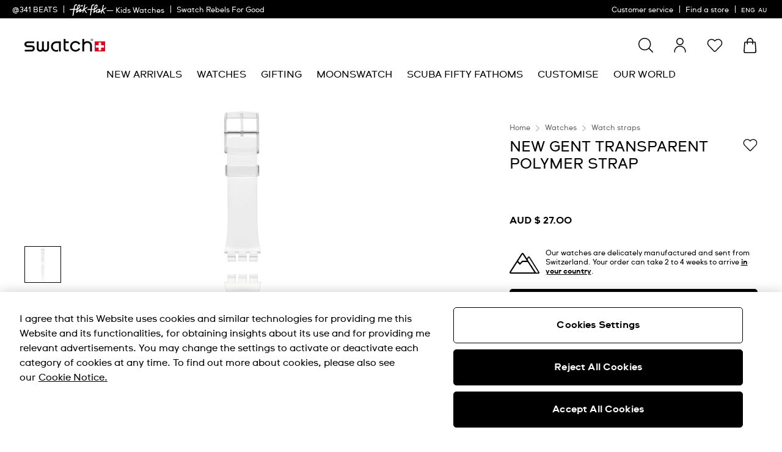

--- FILE ---
content_type: text/javascript; charset=utf-8
request_url: https://e.cquotient.com/recs/bdnv-swarp-ASIA/product-to-product?callback=CQuotient._callback1&_=1768547478547&_device=mac&userId=&cookieId=abiHZKIfEuNH6cOYewzzzN8V35&emailId=&anchors=id%3A%3Avariation-straps-new-gent%7C%7Csku%3A%3AACSUOK105%7C%7Ctype%3A%3A%7C%7Calt_id%3A%3A&slotId=pdp-last-viewed&slotConfigId=pdp-einstein-affinity-n-views&slotConfigTemplate=slots%2Frecommendation%2FpdpProducts.isml&ccver=1.03&realm=BDNV&siteId=swarp-ASIA&instanceType=prd&v=v3.1.3&json=%7B%22userId%22%3A%22%22%2C%22cookieId%22%3A%22abiHZKIfEuNH6cOYewzzzN8V35%22%2C%22emailId%22%3A%22%22%2C%22anchors%22%3A%5B%7B%22id%22%3A%22variation-straps-new-gent%22%2C%22sku%22%3A%22ACSUOK105%22%2C%22type%22%3A%22%22%2C%22alt_id%22%3A%22%22%7D%5D%2C%22slotId%22%3A%22pdp-last-viewed%22%2C%22slotConfigId%22%3A%22pdp-einstein-affinity-n-views%22%2C%22slotConfigTemplate%22%3A%22slots%2Frecommendation%2FpdpProducts.isml%22%2C%22ccver%22%3A%221.03%22%2C%22realm%22%3A%22BDNV%22%2C%22siteId%22%3A%22swarp-ASIA%22%2C%22instanceType%22%3A%22prd%22%2C%22v%22%3A%22v3.1.3%22%7D
body_size: 664
content:
/**/ typeof CQuotient._callback1 === 'function' && CQuotient._callback1({"product-to-product":{"displayMessage":"product-to-product","recs":[{"id":"GB743-S26","product_name":"ONCE AGAIN","image_url":"http://static.swatch.com/images/product/GB743-S26/sa200/GB743-S26_sa200_er005.png","product_url":"https://www.swatch.com/once-again-gb743-s26/GB743-S26.html"},{"id":"SO28K100-S06","product_name":"CLEARLY GENT","image_url":"http://static.swatch.com/images/product/SO28K100-S06/sa200/SO28K100-S06_sa200_er005.png","product_url":"https://www.swatch.com/clearly-gent-so28k100-s06/SO28K100-S06.html"},{"id":"SO29B704","product_name":"MONO BLACK","image_url":"http://static.swatch.com/images/product/SO29B704/sa200/SO29B704_sa200_er005.png","product_url":"https://www.swatch.com/mono-black-so29b704/SO29B704.html"},{"id":"SO29K100-S06","product_name":"CLEARLY NEW GENT","image_url":"http://static.swatch.com/images/product/SO29K100-S06/sa200/SO29K100-S06_sa200_er005.png","product_url":"https://www.swatch.com/clearly-new-gent-so29k100-s06/SO29K100-S06.html"},{"id":"SO28N702","product_name":"SIR BLUE","image_url":"http://static.swatch.com/images/product/SO28N702/sa200/SO28N702_sa200_er005.png","product_url":"https://www.swatch.com/sir-blue-so28n702/SO28N702.html"},{"id":"SO29B703","product_name":"TWICE AGAIN","image_url":"http://static.swatch.com/images/product/SO29B703/sa200/SO29B703_sa200_er005.png","product_url":"https://www.swatch.com/twice-again-so29b703/SO29B703.html"},{"id":"SO28Z700","product_name":"TURNER'S SCARLET SUNSET","image_url":"http://static.swatch.com/images/product/SO28Z700/sa200/SO28Z700_sa200_er005.png","product_url":"https://www.swatch.com/turner-s-scarlet-sunset-so28z700/SO28Z700.html"},{"id":"SUOZ369","product_name":"RIDING THE CLOUDS","image_url":"http://static.swatch.com/images/product/SUOZ369/sa200/SUOZ369_sa200_er005.png","product_url":"https://www.swatch.com/riding-the-clouds-suoz369/SUOZ369.html"},{"id":"YVS444GC","product_name":"NIGHT FLIGHT","image_url":"http://static.swatch.com/images/product/YVS444GC/sa200/YVS444GC_sa200_er005.png","product_url":"https://www.swatch.com/night-flight-yvs444gc/YVS444GC.html"},{"id":"YVS454","product_name":"BLUE GRID","image_url":"http://static.swatch.com/images/product/YVS454/sa200/YVS454_sa200_er005.png","product_url":"https://www.swatch.com/blue-grid-yvs454/YVS454.html"},{"id":"YVB416","product_name":"BY THE BONFIRE","image_url":"http://static.swatch.com/images/product/YVB416/sa200/YVB416_sa200_er005.png","product_url":"https://www.swatch.com/by-the-bonfire-yvb416/YVB416.html"},{"id":"SUSZ403","product_name":"SNOWY SLOPES","image_url":"http://static.swatch.com/images/product/SUSZ403/sa200/SUSZ403_sa200_er005.png","product_url":"https://www.swatch.com/snowy-slopes-susz403/SUSZ403.html"}],"recoUUID":"869c77cb-c7fd-4fbc-927a-6375cc8f6612"}});

--- FILE ---
content_type: text/javascript; charset=utf-8
request_url: https://p.cquotient.com/pebble?tla=bdnv-swarp-ASIA&activityType=viewProduct&callback=CQuotient._act_callback0&cookieId=abiHZKIfEuNH6cOYewzzzN8V35&userId=&emailId=&product=id%3A%3Avariation-straps-new-gent%7C%7Csku%3A%3AACSUOK105%7C%7Ctype%3A%3A%7C%7Calt_id%3A%3A&realm=BDNV&siteId=swarp-ASIA&instanceType=prd&locale=en_AU&referrer=&currentLocation=https%3A%2F%2Fwww.swatch.com%2Fen-au%2Fnew-gent-transparent-polymer-strap-acsuok105%2FACSUOK105.html&ls=true&_=1768547478543&v=v3.1.3&fbPixelId=__UNKNOWN__&json=%7B%22cookieId%22%3A%22abiHZKIfEuNH6cOYewzzzN8V35%22%2C%22userId%22%3A%22%22%2C%22emailId%22%3A%22%22%2C%22product%22%3A%7B%22id%22%3A%22variation-straps-new-gent%22%2C%22sku%22%3A%22ACSUOK105%22%2C%22type%22%3A%22%22%2C%22alt_id%22%3A%22%22%7D%2C%22realm%22%3A%22BDNV%22%2C%22siteId%22%3A%22swarp-ASIA%22%2C%22instanceType%22%3A%22prd%22%2C%22locale%22%3A%22en_AU%22%2C%22referrer%22%3A%22%22%2C%22currentLocation%22%3A%22https%3A%2F%2Fwww.swatch.com%2Fen-au%2Fnew-gent-transparent-polymer-strap-acsuok105%2FACSUOK105.html%22%2C%22ls%22%3Atrue%2C%22_%22%3A1768547478543%2C%22v%22%3A%22v3.1.3%22%2C%22fbPixelId%22%3A%22__UNKNOWN__%22%7D
body_size: 419
content:
/**/ typeof CQuotient._act_callback0 === 'function' && CQuotient._act_callback0([{"k":"__cq_uuid","v":"abiHZKIfEuNH6cOYewzzzN8V35","m":34128000},{"k":"__cq_bc","v":"%7B%22bdnv-swarp-ASIA%22%3A%5B%7B%22id%22%3A%22variation-straps-new-gent%22%2C%22sku%22%3A%22ACSUOK105%22%7D%5D%7D","m":2592000},{"k":"__cq_seg","v":"0~0.00!1~0.00!2~0.00!3~0.00!4~0.00!5~0.00!6~0.00!7~0.00!8~0.00!9~0.00","m":2592000}]);

--- FILE ---
content_type: image/svg+xml
request_url: https://www.swatch.com/on/demandware.static/-/Library-Sites-swarp-global/default/dwbcc7dee2/images/icons/p40-message.svg
body_size: 318
content:
<svg width="49" height="34" viewBox="0 0 49 34" fill="none" xmlns="http://www.w3.org/2000/svg">
<path fill-rule="evenodd" clip-rule="evenodd" d="M2.13475 34C1.73449 34 1.33422 33.9336 1.00067 33.7344C0.667111 33.5352 0.400266 33.2695 0.266844 32.9375C0.0667111 32.6055 0 32.207 0 31.8086C0 31.4102 0.0667111 31.0781 0.333555 30.7461L19.5463 0.996094C19.9466 0.332031 20.547 0 21.3475 0C22.0814 0 22.6818 0.332031 23.1487 0.996094L28.5367 9.33907L30.1649 6.62919C30.8192 5.54016 32.398 5.52275 33.0764 6.59708L48.7353 31.3953C49.4502 32.5274 48.6328 34 47.2895 34H2.13475ZM42.3615 30.7461C42.4061 30.8201 42.4719 30.9185 42.5473 31.0312C42.81 31.424 43.1887 31.9904 43.1887 32.3H47.2895L31.6305 7.50177L29.5676 10.9353L42.3615 30.7461ZM21.3475 2.125L14.0093 13.4805L17.078 16.5352L20.8806 12.75H28.2188L21.3475 2.125ZM2.13475 31.875H40.5603L29.553 14.875H21.8145L17.078 19.5898L12.8085 15.3398L2.13475 31.875Z" fill="black"/>
</svg>


--- FILE ---
content_type: text/javascript
request_url: https://www.swatch.com/on/demandware.static/Sites-swarp-ASIA-Site/-/en_AU/v1768486372194/react.9834.1e153e.bundle.js
body_size: 29257
content:
"use strict";(self.webpackChunkapp_react_swatch=self.webpackChunkapp_react_swatch||[]).push([[9834],{62:e=>{e.exports=function(e,t){return t||(t={}),e?(e=String(e.__esModule?e.default:e),/^['"].*['"]$/.test(e)&&(e=e.slice(1,-1)),t.hash&&(e+=t.hash),/["'() \t\n]|(%20)/.test(e)||t.needQuotes?'"'.concat(e.replace(/"/g,'\\"').replace(/\n/g,"\\n"),'"'):e):e}},2375:(e,t,s)=>{function i(e){return null!==e&&"object"==typeof e&&"constructor"in e&&e.constructor===Object}function r(e,t){void 0===e&&(e={}),void 0===t&&(t={});const s=["__proto__","constructor","prototype"];Object.keys(t).filter(e=>s.indexOf(e)<0).forEach(s=>{void 0===e[s]?e[s]=t[s]:i(t[s])&&i(e[s])&&Object.keys(t[s]).length>0&&r(e[s],t[s])})}s.d(t,{a:()=>l,g:()=>a});const n={body:{},addEventListener(){},removeEventListener(){},activeElement:{blur(){},nodeName:""},querySelector:()=>null,querySelectorAll:()=>[],getElementById:()=>null,createEvent:()=>({initEvent(){}}),createElement:()=>({children:[],childNodes:[],style:{},setAttribute(){},getElementsByTagName:()=>[]}),createElementNS:()=>({}),importNode:()=>null,location:{hash:"",host:"",hostname:"",href:"",origin:"",pathname:"",protocol:"",search:""}};function a(){const e="undefined"!=typeof document?document:{};return r(e,n),e}const o={document:n,navigator:{userAgent:""},location:{hash:"",host:"",hostname:"",href:"",origin:"",pathname:"",protocol:"",search:""},history:{replaceState(){},pushState(){},go(){},back(){}},CustomEvent:function(){return this},addEventListener(){},removeEventListener(){},getComputedStyle:()=>({getPropertyValue:()=>""}),Image(){},Date(){},screen:{},setTimeout(){},clearTimeout(){},matchMedia:()=>({}),requestAnimationFrame:e=>"undefined"==typeof setTimeout?(e(),null):setTimeout(e,0),cancelAnimationFrame(e){"undefined"!=typeof setTimeout&&clearTimeout(e)}};function l(){const e="undefined"!=typeof window?window:{};return r(e,o),e}},3325:(e,t,s)=>{s.d(t,{RC:()=>Q,qr:()=>ee});var i=s(6540),r=s(2375),n=s(7044);let a,o,l;function d(){return a||(a=function(){const e=(0,r.a)(),t=(0,r.g)();return{smoothScroll:t.documentElement&&t.documentElement.style&&"scrollBehavior"in t.documentElement.style,touch:!!("ontouchstart"in e||e.DocumentTouch&&t instanceof e.DocumentTouch)}}()),a}function c(e){return void 0===e&&(e={}),o||(o=function(e){let{userAgent:t}=void 0===e?{}:e;const s=d(),i=(0,r.a)(),n=i.navigator.platform,a=t||i.navigator.userAgent,o={ios:!1,android:!1},l=i.screen.width,c=i.screen.height,p=a.match(/(Android);?[\s\/]+([\d.]+)?/);let u=a.match(/(iPad).*OS\s([\d_]+)/);const m=a.match(/(iPod)(.*OS\s([\d_]+))?/),f=!u&&a.match(/(iPhone\sOS|iOS)\s([\d_]+)/),h="Win32"===n;let v="MacIntel"===n;return!u&&v&&s.touch&&["1024x1366","1366x1024","834x1194","1194x834","834x1112","1112x834","768x1024","1024x768","820x1180","1180x820","810x1080","1080x810"].indexOf(`${l}x${c}`)>=0&&(u=a.match(/(Version)\/([\d.]+)/),u||(u=[0,1,"13_0_0"]),v=!1),p&&!h&&(o.os="android",o.android=!0),(u||f||m)&&(o.os="ios",o.ios=!0),o}(e)),o}function p(){return l||(l=function(){const e=(0,r.a)(),t=c();let s=!1;function i(){const t=e.navigator.userAgent.toLowerCase();return t.indexOf("safari")>=0&&t.indexOf("chrome")<0&&t.indexOf("android")<0}if(i()){const t=String(e.navigator.userAgent);if(t.includes("Version/")){const[e,i]=t.split("Version/")[1].split(" ")[0].split(".").map(e=>Number(e));s=e<16||16===e&&i<2}}const n=/(iPhone|iPod|iPad).*AppleWebKit(?!.*Safari)/i.test(e.navigator.userAgent),a=i();return{isSafari:s||a,needPerspectiveFix:s,need3dFix:a||n&&t.ios,isWebView:n}}()),l}var u={on(e,t,s){const i=this;if(!i.eventsListeners||i.destroyed)return i;if("function"!=typeof t)return i;const r=s?"unshift":"push";return e.split(" ").forEach(e=>{i.eventsListeners[e]||(i.eventsListeners[e]=[]),i.eventsListeners[e][r](t)}),i},once(e,t,s){const i=this;if(!i.eventsListeners||i.destroyed)return i;if("function"!=typeof t)return i;function r(){i.off(e,r),r.__emitterProxy&&delete r.__emitterProxy;for(var s=arguments.length,n=new Array(s),a=0;a<s;a++)n[a]=arguments[a];t.apply(i,n)}return r.__emitterProxy=t,i.on(e,r,s)},onAny(e,t){const s=this;if(!s.eventsListeners||s.destroyed)return s;if("function"!=typeof e)return s;const i=t?"unshift":"push";return s.eventsAnyListeners.indexOf(e)<0&&s.eventsAnyListeners[i](e),s},offAny(e){const t=this;if(!t.eventsListeners||t.destroyed)return t;if(!t.eventsAnyListeners)return t;const s=t.eventsAnyListeners.indexOf(e);return s>=0&&t.eventsAnyListeners.splice(s,1),t},off(e,t){const s=this;return!s.eventsListeners||s.destroyed?s:s.eventsListeners?(e.split(" ").forEach(e=>{void 0===t?s.eventsListeners[e]=[]:s.eventsListeners[e]&&s.eventsListeners[e].forEach((i,r)=>{(i===t||i.__emitterProxy&&i.__emitterProxy===t)&&s.eventsListeners[e].splice(r,1)})}),s):s},emit(){const e=this;if(!e.eventsListeners||e.destroyed)return e;if(!e.eventsListeners)return e;let t,s,i;for(var r=arguments.length,n=new Array(r),a=0;a<r;a++)n[a]=arguments[a];return"string"==typeof n[0]||Array.isArray(n[0])?(t=n[0],s=n.slice(1,n.length),i=e):(t=n[0].events,s=n[0].data,i=n[0].context||e),s.unshift(i),(Array.isArray(t)?t:t.split(" ")).forEach(t=>{e.eventsAnyListeners&&e.eventsAnyListeners.length&&e.eventsAnyListeners.forEach(e=>{e.apply(i,[t,...s])}),e.eventsListeners&&e.eventsListeners[t]&&e.eventsListeners[t].forEach(e=>{e.apply(i,s)})}),e}};const m=(e,t,s)=>{t&&!e.classList.contains(s)?e.classList.add(s):!t&&e.classList.contains(s)&&e.classList.remove(s)},f=(e,t,s)=>{t&&!e.classList.contains(s)?e.classList.add(s):!t&&e.classList.contains(s)&&e.classList.remove(s)},h=(e,t)=>{if(!e||e.destroyed||!e.params)return;const s=t.closest(e.isElement?"swiper-slide":`.${e.params.slideClass}`);if(s){let t=s.querySelector(`.${e.params.lazyPreloaderClass}`);!t&&e.isElement&&(s.shadowRoot?t=s.shadowRoot.querySelector(`.${e.params.lazyPreloaderClass}`):requestAnimationFrame(()=>{s.shadowRoot&&(t=s.shadowRoot.querySelector(`.${e.params.lazyPreloaderClass}`),t&&t.remove())})),t&&t.remove()}},v=(e,t)=>{if(!e.slides[t])return;const s=e.slides[t].querySelector('[loading="lazy"]');s&&s.removeAttribute("loading")},g=e=>{if(!e||e.destroyed||!e.params)return;let t=e.params.lazyPreloadPrevNext;const s=e.slides.length;if(!s||!t||t<0)return;t=Math.min(t,s);const i="auto"===e.params.slidesPerView?e.slidesPerViewDynamic():Math.ceil(e.params.slidesPerView),r=e.activeIndex;if(e.params.grid&&e.params.grid.rows>1){const s=r,n=[s-t];return n.push(...Array.from({length:t}).map((e,t)=>s+i+t)),void e.slides.forEach((t,s)=>{n.includes(t.column)&&v(e,s)})}const n=r+i-1;if(e.params.rewind||e.params.loop)for(let i=r-t;i<=n+t;i+=1){const t=(i%s+s)%s;(t<r||t>n)&&v(e,t)}else for(let i=Math.max(r-t,0);i<=Math.min(n+t,s-1);i+=1)i!==r&&(i>n||i<r)&&v(e,i)};var w={updateSize:function(){const e=this;let t,s;const i=e.el;t=void 0!==e.params.width&&null!==e.params.width?e.params.width:i.clientWidth,s=void 0!==e.params.height&&null!==e.params.height?e.params.height:i.clientHeight,0===t&&e.isHorizontal()||0===s&&e.isVertical()||(t=t-parseInt((0,n.q)(i,"padding-left")||0,10)-parseInt((0,n.q)(i,"padding-right")||0,10),s=s-parseInt((0,n.q)(i,"padding-top")||0,10)-parseInt((0,n.q)(i,"padding-bottom")||0,10),Number.isNaN(t)&&(t=0),Number.isNaN(s)&&(s=0),Object.assign(e,{width:t,height:s,size:e.isHorizontal()?t:s}))},updateSlides:function(){const e=this;function t(t,s){return parseFloat(t.getPropertyValue(e.getDirectionLabel(s))||0)}const s=e.params,{wrapperEl:i,slidesEl:r,size:a,rtlTranslate:o,wrongRTL:l}=e,d=e.virtual&&s.virtual.enabled,c=d?e.virtual.slides.length:e.slides.length,p=(0,n.e)(r,`.${e.params.slideClass}, swiper-slide`),u=d?e.virtual.slides.length:p.length;let m=[];const f=[],h=[];let v=s.slidesOffsetBefore;"function"==typeof v&&(v=s.slidesOffsetBefore.call(e));let g=s.slidesOffsetAfter;"function"==typeof g&&(g=s.slidesOffsetAfter.call(e));const w=e.snapGrid.length,b=e.slidesGrid.length;let y=s.spaceBetween,S=-v,T=0,x=0;if(void 0===a)return;"string"==typeof y&&y.indexOf("%")>=0?y=parseFloat(y.replace("%",""))/100*a:"string"==typeof y&&(y=parseFloat(y)),e.virtualSize=-y,p.forEach(e=>{o?e.style.marginLeft="":e.style.marginRight="",e.style.marginBottom="",e.style.marginTop=""}),s.centeredSlides&&s.cssMode&&((0,n.a)(i,"--swiper-centered-offset-before",""),(0,n.a)(i,"--swiper-centered-offset-after",""));const E=s.grid&&s.grid.rows>1&&e.grid;let M;E?e.grid.initSlides(p):e.grid&&e.grid.unsetSlides();const C="auto"===s.slidesPerView&&s.breakpoints&&Object.keys(s.breakpoints).filter(e=>void 0!==s.breakpoints[e].slidesPerView).length>0;for(let i=0;i<u;i+=1){let r;if(M=0,p[i]&&(r=p[i]),E&&e.grid.updateSlide(i,r,p),!p[i]||"none"!==(0,n.q)(r,"display")){if("auto"===s.slidesPerView){C&&(p[i].style[e.getDirectionLabel("width")]="");const a=getComputedStyle(r),o=r.style.transform,l=r.style.webkitTransform;if(o&&(r.style.transform="none"),l&&(r.style.webkitTransform="none"),s.roundLengths)M=e.isHorizontal()?(0,n.h)(r,"width",!0):(0,n.h)(r,"height",!0);else{const e=t(a,"width"),s=t(a,"padding-left"),i=t(a,"padding-right"),n=t(a,"margin-left"),o=t(a,"margin-right"),l=a.getPropertyValue("box-sizing");if(l&&"border-box"===l)M=e+n+o;else{const{clientWidth:t,offsetWidth:a}=r;M=e+s+i+n+o+(a-t)}}o&&(r.style.transform=o),l&&(r.style.webkitTransform=l),s.roundLengths&&(M=Math.floor(M))}else M=(a-(s.slidesPerView-1)*y)/s.slidesPerView,s.roundLengths&&(M=Math.floor(M)),p[i]&&(p[i].style[e.getDirectionLabel("width")]=`${M}px`);p[i]&&(p[i].swiperSlideSize=M),h.push(M),s.centeredSlides?(S=S+M/2+T/2+y,0===T&&0!==i&&(S=S-a/2-y),0===i&&(S=S-a/2-y),Math.abs(S)<.001&&(S=0),s.roundLengths&&(S=Math.floor(S)),x%s.slidesPerGroup===0&&m.push(S),f.push(S)):(s.roundLengths&&(S=Math.floor(S)),(x-Math.min(e.params.slidesPerGroupSkip,x))%e.params.slidesPerGroup===0&&m.push(S),f.push(S),S=S+M+y),e.virtualSize+=M+y,T=M,x+=1}}if(e.virtualSize=Math.max(e.virtualSize,a)+g,o&&l&&("slide"===s.effect||"coverflow"===s.effect)&&(i.style.width=`${e.virtualSize+y}px`),s.setWrapperSize&&(i.style[e.getDirectionLabel("width")]=`${e.virtualSize+y}px`),E&&e.grid.updateWrapperSize(M,m),!s.centeredSlides){const t=[];for(let i=0;i<m.length;i+=1){let r=m[i];s.roundLengths&&(r=Math.floor(r)),m[i]<=e.virtualSize-a&&t.push(r)}m=t,Math.floor(e.virtualSize-a)-Math.floor(m[m.length-1])>1&&m.push(e.virtualSize-a)}if(d&&s.loop){const t=h[0]+y;if(s.slidesPerGroup>1){const i=Math.ceil((e.virtual.slidesBefore+e.virtual.slidesAfter)/s.slidesPerGroup),r=t*s.slidesPerGroup;for(let e=0;e<i;e+=1)m.push(m[m.length-1]+r)}for(let i=0;i<e.virtual.slidesBefore+e.virtual.slidesAfter;i+=1)1===s.slidesPerGroup&&m.push(m[m.length-1]+t),f.push(f[f.length-1]+t),e.virtualSize+=t}if(0===m.length&&(m=[0]),0!==y){const t=e.isHorizontal()&&o?"marginLeft":e.getDirectionLabel("marginRight");p.filter((e,t)=>!(s.cssMode&&!s.loop)||t!==p.length-1).forEach(e=>{e.style[t]=`${y}px`})}if(s.centeredSlides&&s.centeredSlidesBounds){let e=0;h.forEach(t=>{e+=t+(y||0)}),e-=y;const t=e>a?e-a:0;m=m.map(e=>e<=0?-v:e>t?t+g:e)}if(s.centerInsufficientSlides){let e=0;h.forEach(t=>{e+=t+(y||0)}),e-=y;const t=(s.slidesOffsetBefore||0)+(s.slidesOffsetAfter||0);if(e+t<a){const s=(a-e-t)/2;m.forEach((e,t)=>{m[t]=e-s}),f.forEach((e,t)=>{f[t]=e+s})}}if(Object.assign(e,{slides:p,snapGrid:m,slidesGrid:f,slidesSizesGrid:h}),s.centeredSlides&&s.cssMode&&!s.centeredSlidesBounds){(0,n.a)(i,"--swiper-centered-offset-before",-m[0]+"px"),(0,n.a)(i,"--swiper-centered-offset-after",e.size/2-h[h.length-1]/2+"px");const t=-e.snapGrid[0],s=-e.slidesGrid[0];e.snapGrid=e.snapGrid.map(e=>e+t),e.slidesGrid=e.slidesGrid.map(e=>e+s)}if(u!==c&&e.emit("slidesLengthChange"),m.length!==w&&(e.params.watchOverflow&&e.checkOverflow(),e.emit("snapGridLengthChange")),f.length!==b&&e.emit("slidesGridLengthChange"),s.watchSlidesProgress&&e.updateSlidesOffset(),e.emit("slidesUpdated"),!(d||s.cssMode||"slide"!==s.effect&&"fade"!==s.effect)){const t=`${s.containerModifierClass}backface-hidden`,i=e.el.classList.contains(t);u<=s.maxBackfaceHiddenSlides?i||e.el.classList.add(t):i&&e.el.classList.remove(t)}},updateAutoHeight:function(e){const t=this,s=[],i=t.virtual&&t.params.virtual.enabled;let r,n=0;"number"==typeof e?t.setTransition(e):!0===e&&t.setTransition(t.params.speed);const a=e=>i?t.slides[t.getSlideIndexByData(e)]:t.slides[e];if("auto"!==t.params.slidesPerView&&t.params.slidesPerView>1)if(t.params.centeredSlides)(t.visibleSlides||[]).forEach(e=>{s.push(e)});else for(r=0;r<Math.ceil(t.params.slidesPerView);r+=1){const e=t.activeIndex+r;if(e>t.slides.length&&!i)break;s.push(a(e))}else s.push(a(t.activeIndex));for(r=0;r<s.length;r+=1)if(void 0!==s[r]){const e=s[r].offsetHeight;n=e>n?e:n}(n||0===n)&&(t.wrapperEl.style.height=`${n}px`)},updateSlidesOffset:function(){const e=this,t=e.slides,s=e.isElement?e.isHorizontal()?e.wrapperEl.offsetLeft:e.wrapperEl.offsetTop:0;for(let i=0;i<t.length;i+=1)t[i].swiperSlideOffset=(e.isHorizontal()?t[i].offsetLeft:t[i].offsetTop)-s-e.cssOverflowAdjustment()},updateSlidesProgress:function(e){void 0===e&&(e=this&&this.translate||0);const t=this,s=t.params,{slides:i,rtlTranslate:r,snapGrid:n}=t;if(0===i.length)return;void 0===i[0].swiperSlideOffset&&t.updateSlidesOffset();let a=-e;r&&(a=e),t.visibleSlidesIndexes=[],t.visibleSlides=[];let o=s.spaceBetween;"string"==typeof o&&o.indexOf("%")>=0?o=parseFloat(o.replace("%",""))/100*t.size:"string"==typeof o&&(o=parseFloat(o));for(let e=0;e<i.length;e+=1){const l=i[e];let d=l.swiperSlideOffset;s.cssMode&&s.centeredSlides&&(d-=i[0].swiperSlideOffset);const c=(a+(s.centeredSlides?t.minTranslate():0)-d)/(l.swiperSlideSize+o),p=(a-n[0]+(s.centeredSlides?t.minTranslate():0)-d)/(l.swiperSlideSize+o),u=-(a-d),f=u+t.slidesSizesGrid[e],h=u>=0&&u<=t.size-t.slidesSizesGrid[e],v=u>=0&&u<t.size-1||f>1&&f<=t.size||u<=0&&f>=t.size;v&&(t.visibleSlides.push(l),t.visibleSlidesIndexes.push(e)),m(l,v,s.slideVisibleClass),m(l,h,s.slideFullyVisibleClass),l.progress=r?-c:c,l.originalProgress=r?-p:p}},updateProgress:function(e){const t=this;if(void 0===e){const s=t.rtlTranslate?-1:1;e=t&&t.translate&&t.translate*s||0}const s=t.params,i=t.maxTranslate()-t.minTranslate();let{progress:r,isBeginning:n,isEnd:a,progressLoop:o}=t;const l=n,d=a;if(0===i)r=0,n=!0,a=!0;else{r=(e-t.minTranslate())/i;const s=Math.abs(e-t.minTranslate())<1,o=Math.abs(e-t.maxTranslate())<1;n=s||r<=0,a=o||r>=1,s&&(r=0),o&&(r=1)}if(s.loop){const s=t.getSlideIndexByData(0),i=t.getSlideIndexByData(t.slides.length-1),r=t.slidesGrid[s],n=t.slidesGrid[i],a=t.slidesGrid[t.slidesGrid.length-1],l=Math.abs(e);o=l>=r?(l-r)/a:(l+a-n)/a,o>1&&(o-=1)}Object.assign(t,{progress:r,progressLoop:o,isBeginning:n,isEnd:a}),(s.watchSlidesProgress||s.centeredSlides&&s.autoHeight)&&t.updateSlidesProgress(e),n&&!l&&t.emit("reachBeginning toEdge"),a&&!d&&t.emit("reachEnd toEdge"),(l&&!n||d&&!a)&&t.emit("fromEdge"),t.emit("progress",r)},updateSlidesClasses:function(){const e=this,{slides:t,params:s,slidesEl:i,activeIndex:r}=e,a=e.virtual&&s.virtual.enabled,o=e.grid&&s.grid&&s.grid.rows>1,l=e=>(0,n.e)(i,`.${s.slideClass}${e}, swiper-slide${e}`)[0];let d,c,p;if(a)if(s.loop){let t=r-e.virtual.slidesBefore;t<0&&(t=e.virtual.slides.length+t),t>=e.virtual.slides.length&&(t-=e.virtual.slides.length),d=l(`[data-swiper-slide-index="${t}"]`)}else d=l(`[data-swiper-slide-index="${r}"]`);else o?(d=t.find(e=>e.column===r),p=t.find(e=>e.column===r+1),c=t.find(e=>e.column===r-1)):d=t[r];d&&(o||(p=(0,n.r)(d,`.${s.slideClass}, swiper-slide`)[0],s.loop&&!p&&(p=t[0]),c=(0,n.t)(d,`.${s.slideClass}, swiper-slide`)[0],s.loop&&0===!c&&(c=t[t.length-1]))),t.forEach(e=>{f(e,e===d,s.slideActiveClass),f(e,e===p,s.slideNextClass),f(e,e===c,s.slidePrevClass)}),e.emitSlidesClasses()},updateActiveIndex:function(e){const t=this,s=t.rtlTranslate?t.translate:-t.translate,{snapGrid:i,params:r,activeIndex:n,realIndex:a,snapIndex:o}=t;let l,d=e;const c=e=>{let s=e-t.virtual.slidesBefore;return s<0&&(s=t.virtual.slides.length+s),s>=t.virtual.slides.length&&(s-=t.virtual.slides.length),s};if(void 0===d&&(d=function(e){const{slidesGrid:t,params:s}=e,i=e.rtlTranslate?e.translate:-e.translate;let r;for(let e=0;e<t.length;e+=1)void 0!==t[e+1]?i>=t[e]&&i<t[e+1]-(t[e+1]-t[e])/2?r=e:i>=t[e]&&i<t[e+1]&&(r=e+1):i>=t[e]&&(r=e);return s.normalizeSlideIndex&&(r<0||void 0===r)&&(r=0),r}(t)),i.indexOf(s)>=0)l=i.indexOf(s);else{const e=Math.min(r.slidesPerGroupSkip,d);l=e+Math.floor((d-e)/r.slidesPerGroup)}if(l>=i.length&&(l=i.length-1),d===n&&!t.params.loop)return void(l!==o&&(t.snapIndex=l,t.emit("snapIndexChange")));if(d===n&&t.params.loop&&t.virtual&&t.params.virtual.enabled)return void(t.realIndex=c(d));const p=t.grid&&r.grid&&r.grid.rows>1;let u;if(t.virtual&&r.virtual.enabled&&r.loop)u=c(d);else if(p){const e=t.slides.find(e=>e.column===d);let s=parseInt(e.getAttribute("data-swiper-slide-index"),10);Number.isNaN(s)&&(s=Math.max(t.slides.indexOf(e),0)),u=Math.floor(s/r.grid.rows)}else if(t.slides[d]){const e=t.slides[d].getAttribute("data-swiper-slide-index");u=e?parseInt(e,10):d}else u=d;Object.assign(t,{previousSnapIndex:o,snapIndex:l,previousRealIndex:a,realIndex:u,previousIndex:n,activeIndex:d}),t.initialized&&g(t),t.emit("activeIndexChange"),t.emit("snapIndexChange"),(t.initialized||t.params.runCallbacksOnInit)&&(a!==u&&t.emit("realIndexChange"),t.emit("slideChange"))},updateClickedSlide:function(e,t){const s=this,i=s.params;let r=e.closest(`.${i.slideClass}, swiper-slide`);!r&&s.isElement&&t&&t.length>1&&t.includes(e)&&[...t.slice(t.indexOf(e)+1,t.length)].forEach(e=>{!r&&e.matches&&e.matches(`.${i.slideClass}, swiper-slide`)&&(r=e)});let n,a=!1;if(r)for(let e=0;e<s.slides.length;e+=1)if(s.slides[e]===r){a=!0,n=e;break}if(!r||!a)return s.clickedSlide=void 0,void(s.clickedIndex=void 0);s.clickedSlide=r,s.virtual&&s.params.virtual.enabled?s.clickedIndex=parseInt(r.getAttribute("data-swiper-slide-index"),10):s.clickedIndex=n,i.slideToClickedSlide&&void 0!==s.clickedIndex&&s.clickedIndex!==s.activeIndex&&s.slideToClickedSlide()}};function b(e){let{swiper:t,runCallbacks:s,direction:i,step:r}=e;const{activeIndex:n,previousIndex:a}=t;let o=i;o||(o=n>a?"next":n<a?"prev":"reset"),t.emit(`transition${r}`),s&&"reset"===o?t.emit(`slideResetTransition${r}`):s&&n!==a&&(t.emit(`slideChangeTransition${r}`),"next"===o?t.emit(`slideNextTransition${r}`):t.emit(`slidePrevTransition${r}`))}var y={slideTo:function(e,t,s,i,r){void 0===e&&(e=0),void 0===s&&(s=!0),"string"==typeof e&&(e=parseInt(e,10));const a=this;let o=e;o<0&&(o=0);const{params:l,snapGrid:d,slidesGrid:c,previousIndex:u,activeIndex:m,rtlTranslate:f,wrapperEl:h,enabled:v}=a;if(!v&&!i&&!r||a.destroyed||a.animating&&l.preventInteractionOnTransition)return!1;void 0===t&&(t=a.params.speed);const g=Math.min(a.params.slidesPerGroupSkip,o);let w=g+Math.floor((o-g)/a.params.slidesPerGroup);w>=d.length&&(w=d.length-1);const b=-d[w];if(l.normalizeSlideIndex)for(let e=0;e<c.length;e+=1){const t=-Math.floor(100*b),s=Math.floor(100*c[e]),i=Math.floor(100*c[e+1]);void 0!==c[e+1]?t>=s&&t<i-(i-s)/2?o=e:t>=s&&t<i&&(o=e+1):t>=s&&(o=e)}if(a.initialized&&o!==m){if(!a.allowSlideNext&&(f?b>a.translate&&b>a.minTranslate():b<a.translate&&b<a.minTranslate()))return!1;if(!a.allowSlidePrev&&b>a.translate&&b>a.maxTranslate()&&(m||0)!==o)return!1}let y;o!==(u||0)&&s&&a.emit("beforeSlideChangeStart"),a.updateProgress(b),y=o>m?"next":o<m?"prev":"reset";const S=a.virtual&&a.params.virtual.enabled;if((!S||!r)&&(f&&-b===a.translate||!f&&b===a.translate))return a.updateActiveIndex(o),l.autoHeight&&a.updateAutoHeight(),a.updateSlidesClasses(),"slide"!==l.effect&&a.setTranslate(b),"reset"!==y&&(a.transitionStart(s,y),a.transitionEnd(s,y)),!1;if(l.cssMode){const e=a.isHorizontal(),s=f?b:-b;if(0===t)S&&(a.wrapperEl.style.scrollSnapType="none",a._immediateVirtual=!0),S&&!a._cssModeVirtualInitialSet&&a.params.initialSlide>0?(a._cssModeVirtualInitialSet=!0,requestAnimationFrame(()=>{h[e?"scrollLeft":"scrollTop"]=s})):h[e?"scrollLeft":"scrollTop"]=s,S&&requestAnimationFrame(()=>{a.wrapperEl.style.scrollSnapType="",a._immediateVirtual=!1});else{if(!a.support.smoothScroll)return(0,n.u)({swiper:a,targetPosition:s,side:e?"left":"top"}),!0;h.scrollTo({[e?"left":"top"]:s,behavior:"smooth"})}return!0}const T=p().isSafari;return S&&!r&&T&&a.isElement&&a.virtual.update(!1,!1,o),a.setTransition(t),a.setTranslate(b),a.updateActiveIndex(o),a.updateSlidesClasses(),a.emit("beforeTransitionStart",t,i),a.transitionStart(s,y),0===t?a.transitionEnd(s,y):a.animating||(a.animating=!0,a.onSlideToWrapperTransitionEnd||(a.onSlideToWrapperTransitionEnd=function(e){a&&!a.destroyed&&e.target===this&&(a.wrapperEl.removeEventListener("transitionend",a.onSlideToWrapperTransitionEnd),a.onSlideToWrapperTransitionEnd=null,delete a.onSlideToWrapperTransitionEnd,a.transitionEnd(s,y))}),a.wrapperEl.addEventListener("transitionend",a.onSlideToWrapperTransitionEnd)),!0},slideToLoop:function(e,t,s,i){void 0===e&&(e=0),void 0===s&&(s=!0),"string"==typeof e&&(e=parseInt(e,10));const r=this;if(r.destroyed)return;void 0===t&&(t=r.params.speed);const n=r.grid&&r.params.grid&&r.params.grid.rows>1;let a=e;if(r.params.loop)if(r.virtual&&r.params.virtual.enabled)a+=r.virtual.slidesBefore;else{let e;if(n){const t=a*r.params.grid.rows;e=r.slides.find(e=>1*e.getAttribute("data-swiper-slide-index")===t).column}else e=r.getSlideIndexByData(a);const t=n?Math.ceil(r.slides.length/r.params.grid.rows):r.slides.length,{centeredSlides:s}=r.params;let o=r.params.slidesPerView;"auto"===o?o=r.slidesPerViewDynamic():(o=Math.ceil(parseFloat(r.params.slidesPerView,10)),s&&o%2==0&&(o+=1));let l=t-e<o;if(s&&(l=l||e<Math.ceil(o/2)),i&&s&&"auto"!==r.params.slidesPerView&&!n&&(l=!1),l){const i=s?e<r.activeIndex?"prev":"next":e-r.activeIndex-1<r.params.slidesPerView?"next":"prev";r.loopFix({direction:i,slideTo:!0,activeSlideIndex:"next"===i?e+1:e-t+1,slideRealIndex:"next"===i?r.realIndex:void 0})}if(n){const e=a*r.params.grid.rows;a=r.slides.find(t=>1*t.getAttribute("data-swiper-slide-index")===e).column}else a=r.getSlideIndexByData(a)}return requestAnimationFrame(()=>{r.slideTo(a,t,s,i)}),r},slideNext:function(e,t,s){void 0===t&&(t=!0);const i=this,{enabled:r,params:n,animating:a}=i;if(!r||i.destroyed)return i;void 0===e&&(e=i.params.speed);let o=n.slidesPerGroup;"auto"===n.slidesPerView&&1===n.slidesPerGroup&&n.slidesPerGroupAuto&&(o=Math.max(i.slidesPerViewDynamic("current",!0),1));const l=i.activeIndex<n.slidesPerGroupSkip?1:o,d=i.virtual&&n.virtual.enabled;if(n.loop){if(a&&!d&&n.loopPreventsSliding)return!1;if(i.loopFix({direction:"next"}),i._clientLeft=i.wrapperEl.clientLeft,i.activeIndex===i.slides.length-1&&n.cssMode)return requestAnimationFrame(()=>{i.slideTo(i.activeIndex+l,e,t,s)}),!0}return n.rewind&&i.isEnd?i.slideTo(0,e,t,s):i.slideTo(i.activeIndex+l,e,t,s)},slidePrev:function(e,t,s){void 0===t&&(t=!0);const i=this,{params:r,snapGrid:n,slidesGrid:a,rtlTranslate:o,enabled:l,animating:d}=i;if(!l||i.destroyed)return i;void 0===e&&(e=i.params.speed);const c=i.virtual&&r.virtual.enabled;if(r.loop){if(d&&!c&&r.loopPreventsSliding)return!1;i.loopFix({direction:"prev"}),i._clientLeft=i.wrapperEl.clientLeft}function p(e){return e<0?-Math.floor(Math.abs(e)):Math.floor(e)}const u=p(o?i.translate:-i.translate),m=n.map(e=>p(e)),f=r.freeMode&&r.freeMode.enabled;let h=n[m.indexOf(u)-1];if(void 0===h&&(r.cssMode||f)){let e;n.forEach((t,s)=>{u>=t&&(e=s)}),void 0!==e&&(h=f?n[e]:n[e>0?e-1:e])}let v=0;if(void 0!==h&&(v=a.indexOf(h),v<0&&(v=i.activeIndex-1),"auto"===r.slidesPerView&&1===r.slidesPerGroup&&r.slidesPerGroupAuto&&(v=v-i.slidesPerViewDynamic("previous",!0)+1,v=Math.max(v,0))),r.rewind&&i.isBeginning){const r=i.params.virtual&&i.params.virtual.enabled&&i.virtual?i.virtual.slides.length-1:i.slides.length-1;return i.slideTo(r,e,t,s)}return r.loop&&0===i.activeIndex&&r.cssMode?(requestAnimationFrame(()=>{i.slideTo(v,e,t,s)}),!0):i.slideTo(v,e,t,s)},slideReset:function(e,t,s){void 0===t&&(t=!0);const i=this;if(!i.destroyed)return void 0===e&&(e=i.params.speed),i.slideTo(i.activeIndex,e,t,s)},slideToClosest:function(e,t,s,i){void 0===t&&(t=!0),void 0===i&&(i=.5);const r=this;if(r.destroyed)return;void 0===e&&(e=r.params.speed);let n=r.activeIndex;const a=Math.min(r.params.slidesPerGroupSkip,n),o=a+Math.floor((n-a)/r.params.slidesPerGroup),l=r.rtlTranslate?r.translate:-r.translate;if(l>=r.snapGrid[o]){const e=r.snapGrid[o];l-e>(r.snapGrid[o+1]-e)*i&&(n+=r.params.slidesPerGroup)}else{const e=r.snapGrid[o-1];l-e<=(r.snapGrid[o]-e)*i&&(n-=r.params.slidesPerGroup)}return n=Math.max(n,0),n=Math.min(n,r.slidesGrid.length-1),r.slideTo(n,e,t,s)},slideToClickedSlide:function(){const e=this;if(e.destroyed)return;const{params:t,slidesEl:s}=e,i="auto"===t.slidesPerView?e.slidesPerViewDynamic():t.slidesPerView;let r,a=e.getSlideIndexWhenGrid(e.clickedIndex);const o=e.isElement?"swiper-slide":`.${t.slideClass}`,l=e.grid&&e.params.grid&&e.params.grid.rows>1;if(t.loop){if(e.animating)return;r=parseInt(e.clickedSlide.getAttribute("data-swiper-slide-index"),10),t.centeredSlides?e.slideToLoop(r):a>(l?(e.slides.length-i)/2-(e.params.grid.rows-1):e.slides.length-i)?(e.loopFix(),a=e.getSlideIndex((0,n.e)(s,`${o}[data-swiper-slide-index="${r}"]`)[0]),(0,n.n)(()=>{e.slideTo(a)})):e.slideTo(a)}else e.slideTo(a)}},S={loopCreate:function(e,t){const s=this,{params:i,slidesEl:r}=s;if(!i.loop||s.virtual&&s.params.virtual.enabled)return;const a=()=>{(0,n.e)(r,`.${i.slideClass}, swiper-slide`).forEach((e,t)=>{e.setAttribute("data-swiper-slide-index",t)})},o=s.grid&&i.grid&&i.grid.rows>1;i.loopAddBlankSlides&&(i.slidesPerGroup>1||o)&&(()=>{const e=(0,n.e)(r,`.${i.slideBlankClass}`);e.forEach(e=>{e.remove()}),e.length>0&&(s.recalcSlides(),s.updateSlides())})();const l=i.slidesPerGroup*(o?i.grid.rows:1),d=s.slides.length%l!==0,c=o&&s.slides.length%i.grid.rows!==0,p=e=>{for(let t=0;t<e;t+=1){const e=s.isElement?(0,n.c)("swiper-slide",[i.slideBlankClass]):(0,n.c)("div",[i.slideClass,i.slideBlankClass]);s.slidesEl.append(e)}};d?(i.loopAddBlankSlides?(p(l-s.slides.length%l),s.recalcSlides(),s.updateSlides()):(0,n.v)("Swiper Loop Warning: The number of slides is not even to slidesPerGroup, loop mode may not function properly. You need to add more slides (or make duplicates, or empty slides)"),a()):c?(i.loopAddBlankSlides?(p(i.grid.rows-s.slides.length%i.grid.rows),s.recalcSlides(),s.updateSlides()):(0,n.v)("Swiper Loop Warning: The number of slides is not even to grid.rows, loop mode may not function properly. You need to add more slides (or make duplicates, or empty slides)"),a()):a(),s.loopFix({slideRealIndex:e,direction:i.centeredSlides?void 0:"next",initial:t})},loopFix:function(e){let{slideRealIndex:t,slideTo:s=!0,direction:i,setTranslate:r,activeSlideIndex:a,initial:o,byController:l,byMousewheel:d}=void 0===e?{}:e;const c=this;if(!c.params.loop)return;c.emit("beforeLoopFix");const{slides:p,allowSlidePrev:u,allowSlideNext:m,slidesEl:f,params:h}=c,{centeredSlides:v,initialSlide:g}=h;if(c.allowSlidePrev=!0,c.allowSlideNext=!0,c.virtual&&h.virtual.enabled)return s&&(h.centeredSlides||0!==c.snapIndex?h.centeredSlides&&c.snapIndex<h.slidesPerView?c.slideTo(c.virtual.slides.length+c.snapIndex,0,!1,!0):c.snapIndex===c.snapGrid.length-1&&c.slideTo(c.virtual.slidesBefore,0,!1,!0):c.slideTo(c.virtual.slides.length,0,!1,!0)),c.allowSlidePrev=u,c.allowSlideNext=m,void c.emit("loopFix");let w=h.slidesPerView;"auto"===w?w=c.slidesPerViewDynamic():(w=Math.ceil(parseFloat(h.slidesPerView,10)),v&&w%2==0&&(w+=1));const b=h.slidesPerGroupAuto?w:h.slidesPerGroup;let y=v?Math.max(b,Math.ceil(w/2)):b;y%b!==0&&(y+=b-y%b),y+=h.loopAdditionalSlides,c.loopedSlides=y;const S=c.grid&&h.grid&&h.grid.rows>1;p.length<w+y||"cards"===c.params.effect&&p.length<w+2*y?(0,n.v)("Swiper Loop Warning: The number of slides is not enough for loop mode, it will be disabled or not function properly. You need to add more slides (or make duplicates) or lower the values of slidesPerView and slidesPerGroup parameters"):S&&"row"===h.grid.fill&&(0,n.v)("Swiper Loop Warning: Loop mode is not compatible with grid.fill = `row`");const T=[],x=[],E=S?Math.ceil(p.length/h.grid.rows):p.length,M=o&&E-g<w&&!v;let C=M?g:c.activeIndex;void 0===a?a=c.getSlideIndex(p.find(e=>e.classList.contains(h.slideActiveClass))):C=a;const P="next"===i||!i,k="prev"===i||!i;let L=0,O=0;const I=(S?p[a].column:a)+(v&&void 0===r?-w/2+.5:0);if(I<y){L=Math.max(y-I,b);for(let e=0;e<y-I;e+=1){const t=e-Math.floor(e/E)*E;if(S){const e=E-t-1;for(let t=p.length-1;t>=0;t-=1)p[t].column===e&&T.push(t)}else T.push(E-t-1)}}else if(I+w>E-y){O=Math.max(I-(E-2*y),b),M&&(O=Math.max(O,w-E+g+1));for(let e=0;e<O;e+=1){const t=e-Math.floor(e/E)*E;S?p.forEach((e,s)=>{e.column===t&&x.push(s)}):x.push(t)}}if(c.__preventObserver__=!0,requestAnimationFrame(()=>{c.__preventObserver__=!1}),"cards"===c.params.effect&&p.length<w+2*y&&(x.includes(a)&&x.splice(x.indexOf(a),1),T.includes(a)&&T.splice(T.indexOf(a),1)),k&&T.forEach(e=>{p[e].swiperLoopMoveDOM=!0,f.prepend(p[e]),p[e].swiperLoopMoveDOM=!1}),P&&x.forEach(e=>{p[e].swiperLoopMoveDOM=!0,f.append(p[e]),p[e].swiperLoopMoveDOM=!1}),c.recalcSlides(),"auto"===h.slidesPerView?c.updateSlides():S&&(T.length>0&&k||x.length>0&&P)&&c.slides.forEach((e,t)=>{c.grid.updateSlide(t,e,c.slides)}),h.watchSlidesProgress&&c.updateSlidesOffset(),s)if(T.length>0&&k){if(void 0===t){const e=c.slidesGrid[C],t=c.slidesGrid[C+L]-e;d?c.setTranslate(c.translate-t):(c.slideTo(C+Math.ceil(L),0,!1,!0),r&&(c.touchEventsData.startTranslate=c.touchEventsData.startTranslate-t,c.touchEventsData.currentTranslate=c.touchEventsData.currentTranslate-t))}else if(r){const e=S?T.length/h.grid.rows:T.length;c.slideTo(c.activeIndex+e,0,!1,!0),c.touchEventsData.currentTranslate=c.translate}}else if(x.length>0&&P)if(void 0===t){const e=c.slidesGrid[C],t=c.slidesGrid[C-O]-e;d?c.setTranslate(c.translate-t):(c.slideTo(C-O,0,!1,!0),r&&(c.touchEventsData.startTranslate=c.touchEventsData.startTranslate-t,c.touchEventsData.currentTranslate=c.touchEventsData.currentTranslate-t))}else{const e=S?x.length/h.grid.rows:x.length;c.slideTo(c.activeIndex-e,0,!1,!0)}if(c.allowSlidePrev=u,c.allowSlideNext=m,c.controller&&c.controller.control&&!l){const e={slideRealIndex:t,direction:i,setTranslate:r,activeSlideIndex:a,byController:!0};Array.isArray(c.controller.control)?c.controller.control.forEach(t=>{!t.destroyed&&t.params.loop&&t.loopFix({...e,slideTo:t.params.slidesPerView===h.slidesPerView&&s})}):c.controller.control instanceof c.constructor&&c.controller.control.params.loop&&c.controller.control.loopFix({...e,slideTo:c.controller.control.params.slidesPerView===h.slidesPerView&&s})}c.emit("loopFix")},loopDestroy:function(){const e=this,{params:t,slidesEl:s}=e;if(!t.loop||!s||e.virtual&&e.params.virtual.enabled)return;e.recalcSlides();const i=[];e.slides.forEach(e=>{const t=void 0===e.swiperSlideIndex?1*e.getAttribute("data-swiper-slide-index"):e.swiperSlideIndex;i[t]=e}),e.slides.forEach(e=>{e.removeAttribute("data-swiper-slide-index")}),i.forEach(e=>{s.append(e)}),e.recalcSlides(),e.slideTo(e.realIndex,0)}};function T(e,t,s){const i=(0,r.a)(),{params:n}=e,a=n.edgeSwipeDetection,o=n.edgeSwipeThreshold;return!a||!(s<=o||s>=i.innerWidth-o)||"prevent"===a&&(t.preventDefault(),!0)}function x(e){const t=this,s=(0,r.g)();let i=e;i.originalEvent&&(i=i.originalEvent);const a=t.touchEventsData;if("pointerdown"===i.type){if(null!==a.pointerId&&a.pointerId!==i.pointerId)return;a.pointerId=i.pointerId}else"touchstart"===i.type&&1===i.targetTouches.length&&(a.touchId=i.targetTouches[0].identifier);if("touchstart"===i.type)return void T(t,i,i.targetTouches[0].pageX);const{params:o,touches:l,enabled:d}=t;if(!d)return;if(!o.simulateTouch&&"mouse"===i.pointerType)return;if(t.animating&&o.preventInteractionOnTransition)return;!t.animating&&o.cssMode&&o.loop&&t.loopFix();let c=i.target;if("wrapper"===o.touchEventsTarget&&!(0,n.w)(c,t.wrapperEl))return;if("which"in i&&3===i.which)return;if("button"in i&&i.button>0)return;if(a.isTouched&&a.isMoved)return;const p=!!o.noSwipingClass&&""!==o.noSwipingClass,u=i.composedPath?i.composedPath():i.path;p&&i.target&&i.target.shadowRoot&&u&&(c=u[0]);const m=o.noSwipingSelector?o.noSwipingSelector:`.${o.noSwipingClass}`,f=!(!i.target||!i.target.shadowRoot);if(o.noSwiping&&(f?function(e,t){return void 0===t&&(t=this),function t(s){if(!s||s===(0,r.g)()||s===(0,r.a)())return null;s.assignedSlot&&(s=s.assignedSlot);const i=s.closest(e);return i||s.getRootNode?i||t(s.getRootNode().host):null}(t)}(m,c):c.closest(m)))return void(t.allowClick=!0);if(o.swipeHandler&&!c.closest(o.swipeHandler))return;l.currentX=i.pageX,l.currentY=i.pageY;const h=l.currentX,v=l.currentY;if(!T(t,i,h))return;Object.assign(a,{isTouched:!0,isMoved:!1,allowTouchCallbacks:!0,isScrolling:void 0,startMoving:void 0}),l.startX=h,l.startY=v,a.touchStartTime=(0,n.f)(),t.allowClick=!0,t.updateSize(),t.swipeDirection=void 0,o.threshold>0&&(a.allowThresholdMove=!1);let g=!0;c.matches(a.focusableElements)&&(g=!1,"SELECT"===c.nodeName&&(a.isTouched=!1)),s.activeElement&&s.activeElement.matches(a.focusableElements)&&s.activeElement!==c&&("mouse"===i.pointerType||"mouse"!==i.pointerType&&!c.matches(a.focusableElements))&&s.activeElement.blur();const w=g&&t.allowTouchMove&&o.touchStartPreventDefault;!o.touchStartForcePreventDefault&&!w||c.isContentEditable||i.preventDefault(),o.freeMode&&o.freeMode.enabled&&t.freeMode&&t.animating&&!o.cssMode&&t.freeMode.onTouchStart(),t.emit("touchStart",i)}function E(e){const t=(0,r.g)(),s=this,i=s.touchEventsData,{params:a,touches:o,rtlTranslate:l,enabled:d}=s;if(!d)return;if(!a.simulateTouch&&"mouse"===e.pointerType)return;let c,p=e;if(p.originalEvent&&(p=p.originalEvent),"pointermove"===p.type){if(null!==i.touchId)return;if(p.pointerId!==i.pointerId)return}if("touchmove"===p.type){if(c=[...p.changedTouches].find(e=>e.identifier===i.touchId),!c||c.identifier!==i.touchId)return}else c=p;if(!i.isTouched)return void(i.startMoving&&i.isScrolling&&s.emit("touchMoveOpposite",p));const u=c.pageX,m=c.pageY;if(p.preventedByNestedSwiper)return o.startX=u,void(o.startY=m);if(!s.allowTouchMove)return p.target.matches(i.focusableElements)||(s.allowClick=!1),void(i.isTouched&&(Object.assign(o,{startX:u,startY:m,currentX:u,currentY:m}),i.touchStartTime=(0,n.f)()));if(a.touchReleaseOnEdges&&!a.loop)if(s.isVertical()){if(m<o.startY&&s.translate<=s.maxTranslate()||m>o.startY&&s.translate>=s.minTranslate())return i.isTouched=!1,void(i.isMoved=!1)}else{if(l&&(u>o.startX&&-s.translate<=s.maxTranslate()||u<o.startX&&-s.translate>=s.minTranslate()))return;if(!l&&(u<o.startX&&s.translate<=s.maxTranslate()||u>o.startX&&s.translate>=s.minTranslate()))return}if(t.activeElement&&t.activeElement.matches(i.focusableElements)&&t.activeElement!==p.target&&"mouse"!==p.pointerType&&t.activeElement.blur(),t.activeElement&&p.target===t.activeElement&&p.target.matches(i.focusableElements))return i.isMoved=!0,void(s.allowClick=!1);i.allowTouchCallbacks&&s.emit("touchMove",p),o.previousX=o.currentX,o.previousY=o.currentY,o.currentX=u,o.currentY=m;const f=o.currentX-o.startX,h=o.currentY-o.startY;if(s.params.threshold&&Math.sqrt(f**2+h**2)<s.params.threshold)return;if(void 0===i.isScrolling){let e;s.isHorizontal()&&o.currentY===o.startY||s.isVertical()&&o.currentX===o.startX?i.isScrolling=!1:f*f+h*h>=25&&(e=180*Math.atan2(Math.abs(h),Math.abs(f))/Math.PI,i.isScrolling=s.isHorizontal()?e>a.touchAngle:90-e>a.touchAngle)}if(i.isScrolling&&s.emit("touchMoveOpposite",p),void 0===i.startMoving&&(o.currentX===o.startX&&o.currentY===o.startY||(i.startMoving=!0)),i.isScrolling||"touchmove"===p.type&&i.preventTouchMoveFromPointerMove)return void(i.isTouched=!1);if(!i.startMoving)return;s.allowClick=!1,!a.cssMode&&p.cancelable&&p.preventDefault(),a.touchMoveStopPropagation&&!a.nested&&p.stopPropagation();let v=s.isHorizontal()?f:h,g=s.isHorizontal()?o.currentX-o.previousX:o.currentY-o.previousY;a.oneWayMovement&&(v=Math.abs(v)*(l?1:-1),g=Math.abs(g)*(l?1:-1)),o.diff=v,v*=a.touchRatio,l&&(v=-v,g=-g);const w=s.touchesDirection;s.swipeDirection=v>0?"prev":"next",s.touchesDirection=g>0?"prev":"next";const b=s.params.loop&&!a.cssMode,y="next"===s.touchesDirection&&s.allowSlideNext||"prev"===s.touchesDirection&&s.allowSlidePrev;if(!i.isMoved){if(b&&y&&s.loopFix({direction:s.swipeDirection}),i.startTranslate=s.getTranslate(),s.setTransition(0),s.animating){const e=new window.CustomEvent("transitionend",{bubbles:!0,cancelable:!0,detail:{bySwiperTouchMove:!0}});s.wrapperEl.dispatchEvent(e)}i.allowMomentumBounce=!1,!a.grabCursor||!0!==s.allowSlideNext&&!0!==s.allowSlidePrev||s.setGrabCursor(!0),s.emit("sliderFirstMove",p)}if((new Date).getTime(),!1!==a._loopSwapReset&&i.isMoved&&i.allowThresholdMove&&w!==s.touchesDirection&&b&&y&&Math.abs(v)>=1)return Object.assign(o,{startX:u,startY:m,currentX:u,currentY:m,startTranslate:i.currentTranslate}),i.loopSwapReset=!0,void(i.startTranslate=i.currentTranslate);s.emit("sliderMove",p),i.isMoved=!0,i.currentTranslate=v+i.startTranslate;let S=!0,T=a.resistanceRatio;if(a.touchReleaseOnEdges&&(T=0),v>0?(b&&y&&i.allowThresholdMove&&i.currentTranslate>(a.centeredSlides?s.minTranslate()-s.slidesSizesGrid[s.activeIndex+1]-("auto"!==a.slidesPerView&&s.slides.length-a.slidesPerView>=2?s.slidesSizesGrid[s.activeIndex+1]+s.params.spaceBetween:0)-s.params.spaceBetween:s.minTranslate())&&s.loopFix({direction:"prev",setTranslate:!0,activeSlideIndex:0}),i.currentTranslate>s.minTranslate()&&(S=!1,a.resistance&&(i.currentTranslate=s.minTranslate()-1+(-s.minTranslate()+i.startTranslate+v)**T))):v<0&&(b&&y&&i.allowThresholdMove&&i.currentTranslate<(a.centeredSlides?s.maxTranslate()+s.slidesSizesGrid[s.slidesSizesGrid.length-1]+s.params.spaceBetween+("auto"!==a.slidesPerView&&s.slides.length-a.slidesPerView>=2?s.slidesSizesGrid[s.slidesSizesGrid.length-1]+s.params.spaceBetween:0):s.maxTranslate())&&s.loopFix({direction:"next",setTranslate:!0,activeSlideIndex:s.slides.length-("auto"===a.slidesPerView?s.slidesPerViewDynamic():Math.ceil(parseFloat(a.slidesPerView,10)))}),i.currentTranslate<s.maxTranslate()&&(S=!1,a.resistance&&(i.currentTranslate=s.maxTranslate()+1-(s.maxTranslate()-i.startTranslate-v)**T))),S&&(p.preventedByNestedSwiper=!0),!s.allowSlideNext&&"next"===s.swipeDirection&&i.currentTranslate<i.startTranslate&&(i.currentTranslate=i.startTranslate),!s.allowSlidePrev&&"prev"===s.swipeDirection&&i.currentTranslate>i.startTranslate&&(i.currentTranslate=i.startTranslate),s.allowSlidePrev||s.allowSlideNext||(i.currentTranslate=i.startTranslate),a.threshold>0){if(!(Math.abs(v)>a.threshold||i.allowThresholdMove))return void(i.currentTranslate=i.startTranslate);if(!i.allowThresholdMove)return i.allowThresholdMove=!0,o.startX=o.currentX,o.startY=o.currentY,i.currentTranslate=i.startTranslate,void(o.diff=s.isHorizontal()?o.currentX-o.startX:o.currentY-o.startY)}a.followFinger&&!a.cssMode&&((a.freeMode&&a.freeMode.enabled&&s.freeMode||a.watchSlidesProgress)&&(s.updateActiveIndex(),s.updateSlidesClasses()),a.freeMode&&a.freeMode.enabled&&s.freeMode&&s.freeMode.onTouchMove(),s.updateProgress(i.currentTranslate),s.setTranslate(i.currentTranslate))}function M(e){const t=this,s=t.touchEventsData;let i,r=e;if(r.originalEvent&&(r=r.originalEvent),"touchend"===r.type||"touchcancel"===r.type){if(i=[...r.changedTouches].find(e=>e.identifier===s.touchId),!i||i.identifier!==s.touchId)return}else{if(null!==s.touchId)return;if(r.pointerId!==s.pointerId)return;i=r}if(["pointercancel","pointerout","pointerleave","contextmenu"].includes(r.type)&&(!["pointercancel","contextmenu"].includes(r.type)||!t.browser.isSafari&&!t.browser.isWebView))return;s.pointerId=null,s.touchId=null;const{params:a,touches:o,rtlTranslate:l,slidesGrid:d,enabled:c}=t;if(!c)return;if(!a.simulateTouch&&"mouse"===r.pointerType)return;if(s.allowTouchCallbacks&&t.emit("touchEnd",r),s.allowTouchCallbacks=!1,!s.isTouched)return s.isMoved&&a.grabCursor&&t.setGrabCursor(!1),s.isMoved=!1,void(s.startMoving=!1);a.grabCursor&&s.isMoved&&s.isTouched&&(!0===t.allowSlideNext||!0===t.allowSlidePrev)&&t.setGrabCursor(!1);const p=(0,n.f)(),u=p-s.touchStartTime;if(t.allowClick){const e=r.path||r.composedPath&&r.composedPath();t.updateClickedSlide(e&&e[0]||r.target,e),t.emit("tap click",r),u<300&&p-s.lastClickTime<300&&t.emit("doubleTap doubleClick",r)}if(s.lastClickTime=(0,n.f)(),(0,n.n)(()=>{t.destroyed||(t.allowClick=!0)}),!s.isTouched||!s.isMoved||!t.swipeDirection||0===o.diff&&!s.loopSwapReset||s.currentTranslate===s.startTranslate&&!s.loopSwapReset)return s.isTouched=!1,s.isMoved=!1,void(s.startMoving=!1);let m;if(s.isTouched=!1,s.isMoved=!1,s.startMoving=!1,m=a.followFinger?l?t.translate:-t.translate:-s.currentTranslate,a.cssMode)return;if(a.freeMode&&a.freeMode.enabled)return void t.freeMode.onTouchEnd({currentPos:m});const f=m>=-t.maxTranslate()&&!t.params.loop;let h=0,v=t.slidesSizesGrid[0];for(let e=0;e<d.length;e+=e<a.slidesPerGroupSkip?1:a.slidesPerGroup){const t=e<a.slidesPerGroupSkip-1?1:a.slidesPerGroup;void 0!==d[e+t]?(f||m>=d[e]&&m<d[e+t])&&(h=e,v=d[e+t]-d[e]):(f||m>=d[e])&&(h=e,v=d[d.length-1]-d[d.length-2])}let g=null,w=null;a.rewind&&(t.isBeginning?w=a.virtual&&a.virtual.enabled&&t.virtual?t.virtual.slides.length-1:t.slides.length-1:t.isEnd&&(g=0));const b=(m-d[h])/v,y=h<a.slidesPerGroupSkip-1?1:a.slidesPerGroup;if(u>a.longSwipesMs){if(!a.longSwipes)return void t.slideTo(t.activeIndex);"next"===t.swipeDirection&&(b>=a.longSwipesRatio?t.slideTo(a.rewind&&t.isEnd?g:h+y):t.slideTo(h)),"prev"===t.swipeDirection&&(b>1-a.longSwipesRatio?t.slideTo(h+y):null!==w&&b<0&&Math.abs(b)>a.longSwipesRatio?t.slideTo(w):t.slideTo(h))}else{if(!a.shortSwipes)return void t.slideTo(t.activeIndex);!t.navigation||r.target!==t.navigation.nextEl&&r.target!==t.navigation.prevEl?("next"===t.swipeDirection&&t.slideTo(null!==g?g:h+y),"prev"===t.swipeDirection&&t.slideTo(null!==w?w:h)):r.target===t.navigation.nextEl?t.slideTo(h+y):t.slideTo(h)}}function C(){const e=this,{params:t,el:s}=e;if(s&&0===s.offsetWidth)return;t.breakpoints&&e.setBreakpoint();const{allowSlideNext:i,allowSlidePrev:r,snapGrid:n}=e,a=e.virtual&&e.params.virtual.enabled;e.allowSlideNext=!0,e.allowSlidePrev=!0,e.updateSize(),e.updateSlides(),e.updateSlidesClasses();const o=a&&t.loop;!("auto"===t.slidesPerView||t.slidesPerView>1)||!e.isEnd||e.isBeginning||e.params.centeredSlides||o?e.params.loop&&!a?e.slideToLoop(e.realIndex,0,!1,!0):e.slideTo(e.activeIndex,0,!1,!0):e.slideTo(e.slides.length-1,0,!1,!0),e.autoplay&&e.autoplay.running&&e.autoplay.paused&&(clearTimeout(e.autoplay.resizeTimeout),e.autoplay.resizeTimeout=setTimeout(()=>{e.autoplay&&e.autoplay.running&&e.autoplay.paused&&e.autoplay.resume()},500)),e.allowSlidePrev=r,e.allowSlideNext=i,e.params.watchOverflow&&n!==e.snapGrid&&e.checkOverflow()}function P(e){const t=this;t.enabled&&(t.allowClick||(t.params.preventClicks&&e.preventDefault(),t.params.preventClicksPropagation&&t.animating&&(e.stopPropagation(),e.stopImmediatePropagation())))}function k(){const e=this,{wrapperEl:t,rtlTranslate:s,enabled:i}=e;if(!i)return;let r;e.previousTranslate=e.translate,e.isHorizontal()?e.translate=-t.scrollLeft:e.translate=-t.scrollTop,0===e.translate&&(e.translate=0),e.updateActiveIndex(),e.updateSlidesClasses();const n=e.maxTranslate()-e.minTranslate();r=0===n?0:(e.translate-e.minTranslate())/n,r!==e.progress&&e.updateProgress(s?-e.translate:e.translate),e.emit("setTranslate",e.translate,!1)}function L(e){const t=this;h(t,e.target),t.params.cssMode||"auto"!==t.params.slidesPerView&&!t.params.autoHeight||t.update()}function O(){const e=this;e.documentTouchHandlerProceeded||(e.documentTouchHandlerProceeded=!0,e.params.touchReleaseOnEdges&&(e.el.style.touchAction="auto"))}const I=(e,t)=>{const s=(0,r.g)(),{params:i,el:n,wrapperEl:a,device:o}=e,l=!!i.nested,d="on"===t?"addEventListener":"removeEventListener",c=t;n&&"string"!=typeof n&&(s[d]("touchstart",e.onDocumentTouchStart,{passive:!1,capture:l}),n[d]("touchstart",e.onTouchStart,{passive:!1}),n[d]("pointerdown",e.onTouchStart,{passive:!1}),s[d]("touchmove",e.onTouchMove,{passive:!1,capture:l}),s[d]("pointermove",e.onTouchMove,{passive:!1,capture:l}),s[d]("touchend",e.onTouchEnd,{passive:!0}),s[d]("pointerup",e.onTouchEnd,{passive:!0}),s[d]("pointercancel",e.onTouchEnd,{passive:!0}),s[d]("touchcancel",e.onTouchEnd,{passive:!0}),s[d]("pointerout",e.onTouchEnd,{passive:!0}),s[d]("pointerleave",e.onTouchEnd,{passive:!0}),s[d]("contextmenu",e.onTouchEnd,{passive:!0}),(i.preventClicks||i.preventClicksPropagation)&&n[d]("click",e.onClick,!0),i.cssMode&&a[d]("scroll",e.onScroll),i.updateOnWindowResize?e[c](o.ios||o.android?"resize orientationchange observerUpdate":"resize observerUpdate",C,!0):e[c]("observerUpdate",C,!0),n[d]("load",e.onLoad,{capture:!0}))},_=(e,t)=>e.grid&&t.grid&&t.grid.rows>1;var A={init:!0,direction:"horizontal",oneWayMovement:!1,swiperElementNodeName:"SWIPER-CONTAINER",touchEventsTarget:"wrapper",initialSlide:0,speed:300,cssMode:!1,updateOnWindowResize:!0,resizeObserver:!0,nested:!1,createElements:!1,eventsPrefix:"swiper",enabled:!0,focusableElements:"input, select, option, textarea, button, video, label",width:null,height:null,preventInteractionOnTransition:!1,userAgent:null,url:null,edgeSwipeDetection:!1,edgeSwipeThreshold:20,autoHeight:!1,setWrapperSize:!1,virtualTranslate:!1,effect:"slide",breakpoints:void 0,breakpointsBase:"window",spaceBetween:0,slidesPerView:1,slidesPerGroup:1,slidesPerGroupSkip:0,slidesPerGroupAuto:!1,centeredSlides:!1,centeredSlidesBounds:!1,slidesOffsetBefore:0,slidesOffsetAfter:0,normalizeSlideIndex:!0,centerInsufficientSlides:!1,watchOverflow:!0,roundLengths:!1,touchRatio:1,touchAngle:45,simulateTouch:!0,shortSwipes:!0,longSwipes:!0,longSwipesRatio:.5,longSwipesMs:300,followFinger:!0,allowTouchMove:!0,threshold:5,touchMoveStopPropagation:!1,touchStartPreventDefault:!0,touchStartForcePreventDefault:!1,touchReleaseOnEdges:!1,uniqueNavElements:!0,resistance:!0,resistanceRatio:.85,watchSlidesProgress:!1,grabCursor:!1,preventClicks:!0,preventClicksPropagation:!0,slideToClickedSlide:!1,loop:!1,loopAddBlankSlides:!0,loopAdditionalSlides:0,loopPreventsSliding:!0,rewind:!1,allowSlidePrev:!0,allowSlideNext:!0,swipeHandler:null,noSwiping:!0,noSwipingClass:"swiper-no-swiping",noSwipingSelector:null,passiveListeners:!0,maxBackfaceHiddenSlides:10,containerModifierClass:"swiper-",slideClass:"swiper-slide",slideBlankClass:"swiper-slide-blank",slideActiveClass:"swiper-slide-active",slideVisibleClass:"swiper-slide-visible",slideFullyVisibleClass:"swiper-slide-fully-visible",slideNextClass:"swiper-slide-next",slidePrevClass:"swiper-slide-prev",wrapperClass:"swiper-wrapper",lazyPreloaderClass:"swiper-lazy-preloader",lazyPreloadPrevNext:0,runCallbacksOnInit:!0,_emitClasses:!1};function z(e,t){return function(s){void 0===s&&(s={});const i=Object.keys(s)[0],r=s[i];"object"==typeof r&&null!==r?(!0===e[i]&&(e[i]={enabled:!0}),"navigation"===i&&e[i]&&e[i].enabled&&!e[i].prevEl&&!e[i].nextEl&&(e[i].auto=!0),["pagination","scrollbar"].indexOf(i)>=0&&e[i]&&e[i].enabled&&!e[i].el&&(e[i].auto=!0),i in e&&"enabled"in r?("object"!=typeof e[i]||"enabled"in e[i]||(e[i].enabled=!0),e[i]||(e[i]={enabled:!1}),(0,n.x)(t,s)):(0,n.x)(t,s)):(0,n.x)(t,s)}}const D={eventsEmitter:u,update:w,translate:{getTranslate:function(e){void 0===e&&(e=this.isHorizontal()?"x":"y");const{params:t,rtlTranslate:s,translate:i,wrapperEl:r}=this;if(t.virtualTranslate)return s?-i:i;if(t.cssMode)return i;let a=(0,n.k)(r,e);return a+=this.cssOverflowAdjustment(),s&&(a=-a),a||0},setTranslate:function(e,t){const s=this,{rtlTranslate:i,params:r,wrapperEl:n,progress:a}=s;let o,l=0,d=0;s.isHorizontal()?l=i?-e:e:d=e,r.roundLengths&&(l=Math.floor(l),d=Math.floor(d)),s.previousTranslate=s.translate,s.translate=s.isHorizontal()?l:d,r.cssMode?n[s.isHorizontal()?"scrollLeft":"scrollTop"]=s.isHorizontal()?-l:-d:r.virtualTranslate||(s.isHorizontal()?l-=s.cssOverflowAdjustment():d-=s.cssOverflowAdjustment(),n.style.transform=`translate3d(${l}px, ${d}px, 0px)`);const c=s.maxTranslate()-s.minTranslate();o=0===c?0:(e-s.minTranslate())/c,o!==a&&s.updateProgress(e),s.emit("setTranslate",s.translate,t)},minTranslate:function(){return-this.snapGrid[0]},maxTranslate:function(){return-this.snapGrid[this.snapGrid.length-1]},translateTo:function(e,t,s,i,r){void 0===e&&(e=0),void 0===t&&(t=this.params.speed),void 0===s&&(s=!0),void 0===i&&(i=!0);const a=this,{params:o,wrapperEl:l}=a;if(a.animating&&o.preventInteractionOnTransition)return!1;const d=a.minTranslate(),c=a.maxTranslate();let p;if(p=i&&e>d?d:i&&e<c?c:e,a.updateProgress(p),o.cssMode){const e=a.isHorizontal();if(0===t)l[e?"scrollLeft":"scrollTop"]=-p;else{if(!a.support.smoothScroll)return(0,n.u)({swiper:a,targetPosition:-p,side:e?"left":"top"}),!0;l.scrollTo({[e?"left":"top"]:-p,behavior:"smooth"})}return!0}return 0===t?(a.setTransition(0),a.setTranslate(p),s&&(a.emit("beforeTransitionStart",t,r),a.emit("transitionEnd"))):(a.setTransition(t),a.setTranslate(p),s&&(a.emit("beforeTransitionStart",t,r),a.emit("transitionStart")),a.animating||(a.animating=!0,a.onTranslateToWrapperTransitionEnd||(a.onTranslateToWrapperTransitionEnd=function(e){a&&!a.destroyed&&e.target===this&&(a.wrapperEl.removeEventListener("transitionend",a.onTranslateToWrapperTransitionEnd),a.onTranslateToWrapperTransitionEnd=null,delete a.onTranslateToWrapperTransitionEnd,a.animating=!1,s&&a.emit("transitionEnd"))}),a.wrapperEl.addEventListener("transitionend",a.onTranslateToWrapperTransitionEnd))),!0}},transition:{setTransition:function(e,t){const s=this;s.params.cssMode||(s.wrapperEl.style.transitionDuration=`${e}ms`,s.wrapperEl.style.transitionDelay=0===e?"0ms":""),s.emit("setTransition",e,t)},transitionStart:function(e,t){void 0===e&&(e=!0);const s=this,{params:i}=s;i.cssMode||(i.autoHeight&&s.updateAutoHeight(),b({swiper:s,runCallbacks:e,direction:t,step:"Start"}))},transitionEnd:function(e,t){void 0===e&&(e=!0);const s=this,{params:i}=s;s.animating=!1,i.cssMode||(s.setTransition(0),b({swiper:s,runCallbacks:e,direction:t,step:"End"}))}},slide:y,loop:S,grabCursor:{setGrabCursor:function(e){const t=this;if(!t.params.simulateTouch||t.params.watchOverflow&&t.isLocked||t.params.cssMode)return;const s="container"===t.params.touchEventsTarget?t.el:t.wrapperEl;t.isElement&&(t.__preventObserver__=!0),s.style.cursor="move",s.style.cursor=e?"grabbing":"grab",t.isElement&&requestAnimationFrame(()=>{t.__preventObserver__=!1})},unsetGrabCursor:function(){const e=this;e.params.watchOverflow&&e.isLocked||e.params.cssMode||(e.isElement&&(e.__preventObserver__=!0),e["container"===e.params.touchEventsTarget?"el":"wrapperEl"].style.cursor="",e.isElement&&requestAnimationFrame(()=>{e.__preventObserver__=!1}))}},events:{attachEvents:function(){const e=this,{params:t}=e;e.onTouchStart=x.bind(e),e.onTouchMove=E.bind(e),e.onTouchEnd=M.bind(e),e.onDocumentTouchStart=O.bind(e),t.cssMode&&(e.onScroll=k.bind(e)),e.onClick=P.bind(e),e.onLoad=L.bind(e),I(e,"on")},detachEvents:function(){I(this,"off")}},breakpoints:{setBreakpoint:function(){const e=this,{realIndex:t,initialized:s,params:i,el:a}=e,o=i.breakpoints;if(!o||o&&0===Object.keys(o).length)return;const l=(0,r.g)(),d="window"!==i.breakpointsBase&&i.breakpointsBase?"container":i.breakpointsBase,c=["window","container"].includes(i.breakpointsBase)||!i.breakpointsBase?e.el:l.querySelector(i.breakpointsBase),p=e.getBreakpoint(o,d,c);if(!p||e.currentBreakpoint===p)return;const u=(p in o?o[p]:void 0)||e.originalParams,m=_(e,i),f=_(e,u),h=e.params.grabCursor,v=u.grabCursor,g=i.enabled;m&&!f?(a.classList.remove(`${i.containerModifierClass}grid`,`${i.containerModifierClass}grid-column`),e.emitContainerClasses()):!m&&f&&(a.classList.add(`${i.containerModifierClass}grid`),(u.grid.fill&&"column"===u.grid.fill||!u.grid.fill&&"column"===i.grid.fill)&&a.classList.add(`${i.containerModifierClass}grid-column`),e.emitContainerClasses()),h&&!v?e.unsetGrabCursor():!h&&v&&e.setGrabCursor(),["navigation","pagination","scrollbar"].forEach(t=>{if(void 0===u[t])return;const s=i[t]&&i[t].enabled,r=u[t]&&u[t].enabled;s&&!r&&e[t].disable(),!s&&r&&e[t].enable()});const w=u.direction&&u.direction!==i.direction,b=i.loop&&(u.slidesPerView!==i.slidesPerView||w),y=i.loop;w&&s&&e.changeDirection(),(0,n.x)(e.params,u);const S=e.params.enabled,T=e.params.loop;Object.assign(e,{allowTouchMove:e.params.allowTouchMove,allowSlideNext:e.params.allowSlideNext,allowSlidePrev:e.params.allowSlidePrev}),g&&!S?e.disable():!g&&S&&e.enable(),e.currentBreakpoint=p,e.emit("_beforeBreakpoint",u),s&&(b?(e.loopDestroy(),e.loopCreate(t),e.updateSlides()):!y&&T?(e.loopCreate(t),e.updateSlides()):y&&!T&&e.loopDestroy()),e.emit("breakpoint",u)},getBreakpoint:function(e,t,s){if(void 0===t&&(t="window"),!e||"container"===t&&!s)return;let i=!1;const n=(0,r.a)(),a="window"===t?n.innerHeight:s.clientHeight,o=Object.keys(e).map(e=>{if("string"==typeof e&&0===e.indexOf("@")){const t=parseFloat(e.substr(1));return{value:a*t,point:e}}return{value:e,point:e}});o.sort((e,t)=>parseInt(e.value,10)-parseInt(t.value,10));for(let e=0;e<o.length;e+=1){const{point:r,value:a}=o[e];"window"===t?n.matchMedia(`(min-width: ${a}px)`).matches&&(i=r):a<=s.clientWidth&&(i=r)}return i||"max"}},checkOverflow:{checkOverflow:function(){const e=this,{isLocked:t,params:s}=e,{slidesOffsetBefore:i}=s;if(i){const t=e.slides.length-1,s=e.slidesGrid[t]+e.slidesSizesGrid[t]+2*i;e.isLocked=e.size>s}else e.isLocked=1===e.snapGrid.length;!0===s.allowSlideNext&&(e.allowSlideNext=!e.isLocked),!0===s.allowSlidePrev&&(e.allowSlidePrev=!e.isLocked),t&&t!==e.isLocked&&(e.isEnd=!1),t!==e.isLocked&&e.emit(e.isLocked?"lock":"unlock")}},classes:{addClasses:function(){const e=this,{classNames:t,params:s,rtl:i,el:r,device:n}=e,a=function(e,t){const s=[];return e.forEach(e=>{"object"==typeof e?Object.keys(e).forEach(i=>{e[i]&&s.push(t+i)}):"string"==typeof e&&s.push(t+e)}),s}(["initialized",s.direction,{"free-mode":e.params.freeMode&&s.freeMode.enabled},{autoheight:s.autoHeight},{rtl:i},{grid:s.grid&&s.grid.rows>1},{"grid-column":s.grid&&s.grid.rows>1&&"column"===s.grid.fill},{android:n.android},{ios:n.ios},{"css-mode":s.cssMode},{centered:s.cssMode&&s.centeredSlides},{"watch-progress":s.watchSlidesProgress}],s.containerModifierClass);t.push(...a),r.classList.add(...t),e.emitContainerClasses()},removeClasses:function(){const{el:e,classNames:t}=this;e&&"string"!=typeof e&&(e.classList.remove(...t),this.emitContainerClasses())}}},G={};class N{constructor(){let e,t;for(var s=arguments.length,i=new Array(s),a=0;a<s;a++)i[a]=arguments[a];1===i.length&&i[0].constructor&&"Object"===Object.prototype.toString.call(i[0]).slice(8,-1)?t=i[0]:[e,t]=i,t||(t={}),t=(0,n.x)({},t),e&&!t.el&&(t.el=e);const o=(0,r.g)();if(t.el&&"string"==typeof t.el&&o.querySelectorAll(t.el).length>1){const e=[];return o.querySelectorAll(t.el).forEach(s=>{const i=(0,n.x)({},t,{el:s});e.push(new N(i))}),e}const l=this;l.__swiper__=!0,l.support=d(),l.device=c({userAgent:t.userAgent}),l.browser=p(),l.eventsListeners={},l.eventsAnyListeners=[],l.modules=[...l.__modules__],t.modules&&Array.isArray(t.modules)&&l.modules.push(...t.modules);const u={};l.modules.forEach(e=>{e({params:t,swiper:l,extendParams:z(t,u),on:l.on.bind(l),once:l.once.bind(l),off:l.off.bind(l),emit:l.emit.bind(l)})});const m=(0,n.x)({},A,u);return l.params=(0,n.x)({},m,G,t),l.originalParams=(0,n.x)({},l.params),l.passedParams=(0,n.x)({},t),l.params&&l.params.on&&Object.keys(l.params.on).forEach(e=>{l.on(e,l.params.on[e])}),l.params&&l.params.onAny&&l.onAny(l.params.onAny),Object.assign(l,{enabled:l.params.enabled,el:e,classNames:[],slides:[],slidesGrid:[],snapGrid:[],slidesSizesGrid:[],isHorizontal:()=>"horizontal"===l.params.direction,isVertical:()=>"vertical"===l.params.direction,activeIndex:0,realIndex:0,isBeginning:!0,isEnd:!1,translate:0,previousTranslate:0,progress:0,velocity:0,animating:!1,cssOverflowAdjustment(){return Math.trunc(this.translate/2**23)*2**23},allowSlideNext:l.params.allowSlideNext,allowSlidePrev:l.params.allowSlidePrev,touchEventsData:{isTouched:void 0,isMoved:void 0,allowTouchCallbacks:void 0,touchStartTime:void 0,isScrolling:void 0,currentTranslate:void 0,startTranslate:void 0,allowThresholdMove:void 0,focusableElements:l.params.focusableElements,lastClickTime:0,clickTimeout:void 0,velocities:[],allowMomentumBounce:void 0,startMoving:void 0,pointerId:null,touchId:null},allowClick:!0,allowTouchMove:l.params.allowTouchMove,touches:{startX:0,startY:0,currentX:0,currentY:0,diff:0},imagesToLoad:[],imagesLoaded:0}),l.emit("_swiper"),l.params.init&&l.init(),l}getDirectionLabel(e){return this.isHorizontal()?e:{width:"height","margin-top":"margin-left","margin-bottom ":"margin-right","margin-left":"margin-top","margin-right":"margin-bottom","padding-left":"padding-top","padding-right":"padding-bottom",marginRight:"marginBottom"}[e]}getSlideIndex(e){const{slidesEl:t,params:s}=this,i=(0,n.e)(t,`.${s.slideClass}, swiper-slide`),r=(0,n.i)(i[0]);return(0,n.i)(e)-r}getSlideIndexByData(e){return this.getSlideIndex(this.slides.find(t=>1*t.getAttribute("data-swiper-slide-index")===e))}getSlideIndexWhenGrid(e){return this.grid&&this.params.grid&&this.params.grid.rows>1&&("column"===this.params.grid.fill?e=Math.floor(e/this.params.grid.rows):"row"===this.params.grid.fill&&(e%=Math.ceil(this.slides.length/this.params.grid.rows))),e}recalcSlides(){const{slidesEl:e,params:t}=this;this.slides=(0,n.e)(e,`.${t.slideClass}, swiper-slide`)}enable(){const e=this;e.enabled||(e.enabled=!0,e.params.grabCursor&&e.setGrabCursor(),e.emit("enable"))}disable(){const e=this;e.enabled&&(e.enabled=!1,e.params.grabCursor&&e.unsetGrabCursor(),e.emit("disable"))}setProgress(e,t){const s=this;e=Math.min(Math.max(e,0),1);const i=s.minTranslate(),r=(s.maxTranslate()-i)*e+i;s.translateTo(r,void 0===t?0:t),s.updateActiveIndex(),s.updateSlidesClasses()}emitContainerClasses(){const e=this;if(!e.params._emitClasses||!e.el)return;const t=e.el.className.split(" ").filter(t=>0===t.indexOf("swiper")||0===t.indexOf(e.params.containerModifierClass));e.emit("_containerClasses",t.join(" "))}getSlideClasses(e){const t=this;return t.destroyed?"":e.className.split(" ").filter(e=>0===e.indexOf("swiper-slide")||0===e.indexOf(t.params.slideClass)).join(" ")}emitSlidesClasses(){const e=this;if(!e.params._emitClasses||!e.el)return;const t=[];e.slides.forEach(s=>{const i=e.getSlideClasses(s);t.push({slideEl:s,classNames:i}),e.emit("_slideClass",s,i)}),e.emit("_slideClasses",t)}slidesPerViewDynamic(e,t){void 0===e&&(e="current"),void 0===t&&(t=!1);const{params:s,slides:i,slidesGrid:r,slidesSizesGrid:n,size:a,activeIndex:o}=this;let l=1;if("number"==typeof s.slidesPerView)return s.slidesPerView;if(s.centeredSlides){let e,t=i[o]?Math.ceil(i[o].swiperSlideSize):0;for(let s=o+1;s<i.length;s+=1)i[s]&&!e&&(t+=Math.ceil(i[s].swiperSlideSize),l+=1,t>a&&(e=!0));for(let s=o-1;s>=0;s-=1)i[s]&&!e&&(t+=i[s].swiperSlideSize,l+=1,t>a&&(e=!0))}else if("current"===e)for(let e=o+1;e<i.length;e+=1)(t?r[e]+n[e]-r[o]<a:r[e]-r[o]<a)&&(l+=1);else for(let e=o-1;e>=0;e-=1)r[o]-r[e]<a&&(l+=1);return l}update(){const e=this;if(!e||e.destroyed)return;const{snapGrid:t,params:s}=e;function i(){const t=e.rtlTranslate?-1*e.translate:e.translate,s=Math.min(Math.max(t,e.maxTranslate()),e.minTranslate());e.setTranslate(s),e.updateActiveIndex(),e.updateSlidesClasses()}let r;if(s.breakpoints&&e.setBreakpoint(),[...e.el.querySelectorAll('[loading="lazy"]')].forEach(t=>{t.complete&&h(e,t)}),e.updateSize(),e.updateSlides(),e.updateProgress(),e.updateSlidesClasses(),s.freeMode&&s.freeMode.enabled&&!s.cssMode)i(),s.autoHeight&&e.updateAutoHeight();else{if(("auto"===s.slidesPerView||s.slidesPerView>1)&&e.isEnd&&!s.centeredSlides){const t=e.virtual&&s.virtual.enabled?e.virtual.slides:e.slides;r=e.slideTo(t.length-1,0,!1,!0)}else r=e.slideTo(e.activeIndex,0,!1,!0);r||i()}s.watchOverflow&&t!==e.snapGrid&&e.checkOverflow(),e.emit("update")}changeDirection(e,t){void 0===t&&(t=!0);const s=this,i=s.params.direction;return e||(e="horizontal"===i?"vertical":"horizontal"),e===i||"horizontal"!==e&&"vertical"!==e||(s.el.classList.remove(`${s.params.containerModifierClass}${i}`),s.el.classList.add(`${s.params.containerModifierClass}${e}`),s.emitContainerClasses(),s.params.direction=e,s.slides.forEach(t=>{"vertical"===e?t.style.width="":t.style.height=""}),s.emit("changeDirection"),t&&s.update()),s}changeLanguageDirection(e){const t=this;t.rtl&&"rtl"===e||!t.rtl&&"ltr"===e||(t.rtl="rtl"===e,t.rtlTranslate="horizontal"===t.params.direction&&t.rtl,t.rtl?(t.el.classList.add(`${t.params.containerModifierClass}rtl`),t.el.dir="rtl"):(t.el.classList.remove(`${t.params.containerModifierClass}rtl`),t.el.dir="ltr"),t.update())}mount(e){const t=this;if(t.mounted)return!0;let s=e||t.params.el;if("string"==typeof s&&(s=document.querySelector(s)),!s)return!1;s.swiper=t,s.parentNode&&s.parentNode.host&&s.parentNode.host.nodeName===t.params.swiperElementNodeName.toUpperCase()&&(t.isElement=!0);const i=()=>`.${(t.params.wrapperClass||"").trim().split(" ").join(".")}`;let r=s&&s.shadowRoot&&s.shadowRoot.querySelector?s.shadowRoot.querySelector(i()):(0,n.e)(s,i())[0];return!r&&t.params.createElements&&(r=(0,n.c)("div",t.params.wrapperClass),s.append(r),(0,n.e)(s,`.${t.params.slideClass}`).forEach(e=>{r.append(e)})),Object.assign(t,{el:s,wrapperEl:r,slidesEl:t.isElement&&!s.parentNode.host.slideSlots?s.parentNode.host:r,hostEl:t.isElement?s.parentNode.host:s,mounted:!0,rtl:"rtl"===s.dir.toLowerCase()||"rtl"===(0,n.q)(s,"direction"),rtlTranslate:"horizontal"===t.params.direction&&("rtl"===s.dir.toLowerCase()||"rtl"===(0,n.q)(s,"direction")),wrongRTL:"-webkit-box"===(0,n.q)(r,"display")}),!0}init(e){const t=this;if(t.initialized)return t;if(!1===t.mount(e))return t;t.emit("beforeInit"),t.params.breakpoints&&t.setBreakpoint(),t.addClasses(),t.updateSize(),t.updateSlides(),t.params.watchOverflow&&t.checkOverflow(),t.params.grabCursor&&t.enabled&&t.setGrabCursor(),t.params.loop&&t.virtual&&t.params.virtual.enabled?t.slideTo(t.params.initialSlide+t.virtual.slidesBefore,0,t.params.runCallbacksOnInit,!1,!0):t.slideTo(t.params.initialSlide,0,t.params.runCallbacksOnInit,!1,!0),t.params.loop&&t.loopCreate(void 0,!0),t.attachEvents();const s=[...t.el.querySelectorAll('[loading="lazy"]')];return t.isElement&&s.push(...t.hostEl.querySelectorAll('[loading="lazy"]')),s.forEach(e=>{e.complete?h(t,e):e.addEventListener("load",e=>{h(t,e.target)})}),g(t),t.initialized=!0,g(t),t.emit("init"),t.emit("afterInit"),t}destroy(e,t){void 0===e&&(e=!0),void 0===t&&(t=!0);const s=this,{params:i,el:r,wrapperEl:a,slides:o}=s;return void 0===s.params||s.destroyed||(s.emit("beforeDestroy"),s.initialized=!1,s.detachEvents(),i.loop&&s.loopDestroy(),t&&(s.removeClasses(),r&&"string"!=typeof r&&r.removeAttribute("style"),a&&a.removeAttribute("style"),o&&o.length&&o.forEach(e=>{e.classList.remove(i.slideVisibleClass,i.slideFullyVisibleClass,i.slideActiveClass,i.slideNextClass,i.slidePrevClass),e.removeAttribute("style"),e.removeAttribute("data-swiper-slide-index")})),s.emit("destroy"),Object.keys(s.eventsListeners).forEach(e=>{s.off(e)}),!1!==e&&(s.el&&"string"!=typeof s.el&&(s.el.swiper=null),(0,n.y)(s)),s.destroyed=!0),null}static extendDefaults(e){(0,n.x)(G,e)}static get extendedDefaults(){return G}static get defaults(){return A}static installModule(e){N.prototype.__modules__||(N.prototype.__modules__=[]);const t=N.prototype.__modules__;"function"==typeof e&&t.indexOf(e)<0&&t.push(e)}static use(e){return Array.isArray(e)?(e.forEach(e=>N.installModule(e)),N):(N.installModule(e),N)}}Object.keys(D).forEach(e=>{Object.keys(D[e]).forEach(t=>{N.prototype[t]=D[e][t]})}),N.use([function(e){let{swiper:t,on:s,emit:i}=e;const n=(0,r.a)();let a=null,o=null;const l=()=>{t&&!t.destroyed&&t.initialized&&(i("beforeResize"),i("resize"))},d=()=>{t&&!t.destroyed&&t.initialized&&i("orientationchange")};s("init",()=>{t.params.resizeObserver&&void 0!==n.ResizeObserver?t&&!t.destroyed&&t.initialized&&(a=new ResizeObserver(e=>{o=n.requestAnimationFrame(()=>{const{width:s,height:i}=t;let r=s,n=i;e.forEach(e=>{let{contentBoxSize:s,contentRect:i,target:a}=e;a&&a!==t.el||(r=i?i.width:(s[0]||s).inlineSize,n=i?i.height:(s[0]||s).blockSize)}),r===s&&n===i||l()})}),a.observe(t.el)):(n.addEventListener("resize",l),n.addEventListener("orientationchange",d))}),s("destroy",()=>{o&&n.cancelAnimationFrame(o),a&&a.unobserve&&t.el&&(a.unobserve(t.el),a=null),n.removeEventListener("resize",l),n.removeEventListener("orientationchange",d)})},function(e){let{swiper:t,extendParams:s,on:i,emit:a}=e;const o=[],l=(0,r.a)(),d=function(e,s){void 0===s&&(s={});const i=new(l.MutationObserver||l.WebkitMutationObserver)(e=>{if(t.__preventObserver__)return;if(1===e.length)return void a("observerUpdate",e[0]);const s=function(){a("observerUpdate",e[0])};l.requestAnimationFrame?l.requestAnimationFrame(s):l.setTimeout(s,0)});i.observe(e,{attributes:void 0===s.attributes||s.attributes,childList:t.isElement||(void 0===s.childList||s).childList,characterData:void 0===s.characterData||s.characterData}),o.push(i)};s({observer:!1,observeParents:!1,observeSlideChildren:!1}),i("init",()=>{if(t.params.observer){if(t.params.observeParents){const e=(0,n.b)(t.hostEl);for(let t=0;t<e.length;t+=1)d(e[t])}d(t.hostEl,{childList:t.params.observeSlideChildren}),d(t.wrapperEl,{attributes:!1})}}),i("destroy",()=>{o.forEach(e=>{e.disconnect()}),o.splice(0,o.length)})}]);const B=["eventsPrefix","injectStyles","injectStylesUrls","modules","init","_direction","oneWayMovement","swiperElementNodeName","touchEventsTarget","initialSlide","_speed","cssMode","updateOnWindowResize","resizeObserver","nested","focusableElements","_enabled","_width","_height","preventInteractionOnTransition","userAgent","url","_edgeSwipeDetection","_edgeSwipeThreshold","_freeMode","_autoHeight","setWrapperSize","virtualTranslate","_effect","breakpoints","breakpointsBase","_spaceBetween","_slidesPerView","maxBackfaceHiddenSlides","_grid","_slidesPerGroup","_slidesPerGroupSkip","_slidesPerGroupAuto","_centeredSlides","_centeredSlidesBounds","_slidesOffsetBefore","_slidesOffsetAfter","normalizeSlideIndex","_centerInsufficientSlides","_watchOverflow","roundLengths","touchRatio","touchAngle","simulateTouch","_shortSwipes","_longSwipes","longSwipesRatio","longSwipesMs","_followFinger","allowTouchMove","_threshold","touchMoveStopPropagation","touchStartPreventDefault","touchStartForcePreventDefault","touchReleaseOnEdges","uniqueNavElements","_resistance","_resistanceRatio","_watchSlidesProgress","_grabCursor","preventClicks","preventClicksPropagation","_slideToClickedSlide","_loop","loopAdditionalSlides","loopAddBlankSlides","loopPreventsSliding","_rewind","_allowSlidePrev","_allowSlideNext","_swipeHandler","_noSwiping","noSwipingClass","noSwipingSelector","passiveListeners","containerModifierClass","slideClass","slideActiveClass","slideVisibleClass","slideFullyVisibleClass","slideNextClass","slidePrevClass","slideBlankClass","wrapperClass","lazyPreloaderClass","lazyPreloadPrevNext","runCallbacksOnInit","observer","observeParents","observeSlideChildren","a11y","_autoplay","_controller","coverflowEffect","cubeEffect","fadeEffect","flipEffect","creativeEffect","cardsEffect","hashNavigation","history","keyboard","mousewheel","_navigation","_pagination","parallax","_scrollbar","_thumbs","virtual","zoom","control"];function V(e){return"object"==typeof e&&null!==e&&e.constructor&&"Object"===Object.prototype.toString.call(e).slice(8,-1)&&!e.__swiper__}function F(e,t){const s=["__proto__","constructor","prototype"];Object.keys(t).filter(e=>s.indexOf(e)<0).forEach(s=>{void 0===e[s]?e[s]=t[s]:V(t[s])&&V(e[s])&&Object.keys(t[s]).length>0?t[s].__swiper__?e[s]=t[s]:F(e[s],t[s]):e[s]=t[s]})}function R(e){return void 0===e&&(e={}),e.navigation&&void 0===e.navigation.nextEl&&void 0===e.navigation.prevEl}function j(e){return void 0===e&&(e={}),e.pagination&&void 0===e.pagination.el}function $(e){return void 0===e&&(e={}),e.scrollbar&&void 0===e.scrollbar.el}function H(e){void 0===e&&(e="");const t=e.split(" ").map(e=>e.trim()).filter(e=>!!e),s=[];return t.forEach(e=>{s.indexOf(e)<0&&s.push(e)}),s.join(" ")}function q(e){return void 0===e&&(e=""),e?e.includes("swiper-wrapper")?e:`swiper-wrapper ${e}`:"swiper-wrapper"}function W(){return W=Object.assign?Object.assign.bind():function(e){for(var t=1;t<arguments.length;t++){var s=arguments[t];for(var i in s)Object.prototype.hasOwnProperty.call(s,i)&&(e[i]=s[i])}return e},W.apply(this,arguments)}function X(e){return e.type&&e.type.displayName&&e.type.displayName.includes("SwiperSlide")}function Y(e){const t=[];return i.Children.toArray(e).forEach(e=>{X(e)?t.push(e):e.props&&e.props.children&&Y(e.props.children).forEach(e=>t.push(e))}),t}function U(e){const t=[],s={"container-start":[],"container-end":[],"wrapper-start":[],"wrapper-end":[]};return i.Children.toArray(e).forEach(e=>{if(X(e))t.push(e);else if(e.props&&e.props.slot&&s[e.props.slot])s[e.props.slot].push(e);else if(e.props&&e.props.children){const i=Y(e.props.children);i.length>0?i.forEach(e=>t.push(e)):s["container-end"].push(e)}else s["container-end"].push(e)}),{slides:t,slots:s}}function K(e,t){return"undefined"==typeof window?(0,i.useEffect)(e,t):(0,i.useLayoutEffect)(e,t)}const Z=(0,i.createContext)(null),J=(0,i.createContext)(null),Q=(0,i.forwardRef)(function(e,t){let{className:s,tag:r="div",wrapperTag:a="div",children:o,onSwiper:l,...d}=void 0===e?{}:e,c=!1;const[p,u]=(0,i.useState)("swiper"),[m,f]=(0,i.useState)(null),[h,v]=(0,i.useState)(!1),g=(0,i.useRef)(!1),w=(0,i.useRef)(null),b=(0,i.useRef)(null),y=(0,i.useRef)(null),S=(0,i.useRef)(null),T=(0,i.useRef)(null),x=(0,i.useRef)(null),E=(0,i.useRef)(null),M=(0,i.useRef)(null),{params:C,passedParams:P,rest:k,events:L}=function(e,t){void 0===e&&(e={}),void 0===t&&(t=!0);const s={on:{}},i={},r={};F(s,A),s._emitClasses=!0,s.init=!1;const n={},a=B.map(e=>e.replace(/_/,"")),o=Object.assign({},e);return Object.keys(o).forEach(o=>{void 0!==e[o]&&(a.indexOf(o)>=0?V(e[o])?(s[o]={},r[o]={},F(s[o],e[o]),F(r[o],e[o])):(s[o]=e[o],r[o]=e[o]):0===o.search(/on[A-Z]/)&&"function"==typeof e[o]?t?i[`${o[2].toLowerCase()}${o.substr(3)}`]=e[o]:s.on[`${o[2].toLowerCase()}${o.substr(3)}`]=e[o]:n[o]=e[o])}),["navigation","pagination","scrollbar"].forEach(e=>{!0===s[e]&&(s[e]={}),!1===s[e]&&delete s[e]}),{params:s,passedParams:r,rest:n,events:i}}(d),{slides:O,slots:I}=U(o),_=()=>{v(!h)};Object.assign(C.on,{_containerClasses(e,t){u(t)}});const z=()=>{Object.assign(C.on,L),c=!0;const e={...C};if(delete e.wrapperClass,b.current=new N(e),b.current.virtual&&b.current.params.virtual.enabled){b.current.virtual.slides=O;const e={cache:!1,slides:O,renderExternal:f,renderExternalUpdate:!1};F(b.current.params.virtual,e),F(b.current.originalParams.virtual,e)}};return w.current||z(),b.current&&b.current.on("_beforeBreakpoint",_),(0,i.useEffect)(()=>()=>{b.current&&b.current.off("_beforeBreakpoint",_)}),(0,i.useEffect)(()=>{!g.current&&b.current&&(b.current.emitSlidesClasses(),g.current=!0)}),K(()=>{if(t&&(t.current=w.current),w.current)return b.current.destroyed&&z(),function(e,t){let{el:s,nextEl:i,prevEl:r,paginationEl:n,scrollbarEl:a,swiper:o}=e;R(t)&&i&&r&&(o.params.navigation.nextEl=i,o.originalParams.navigation.nextEl=i,o.params.navigation.prevEl=r,o.originalParams.navigation.prevEl=r),j(t)&&n&&(o.params.pagination.el=n,o.originalParams.pagination.el=n),$(t)&&a&&(o.params.scrollbar.el=a,o.originalParams.scrollbar.el=a),o.init(s)}({el:w.current,nextEl:T.current,prevEl:x.current,paginationEl:E.current,scrollbarEl:M.current,swiper:b.current},C),l&&!b.current.destroyed&&l(b.current),()=>{b.current&&!b.current.destroyed&&b.current.destroy(!0,!1)}},[]),K(()=>{!c&&L&&b.current&&Object.keys(L).forEach(e=>{b.current.on(e,L[e])});const e=function(e,t,s,i,r){const n=[];if(!t)return n;const a=e=>{n.indexOf(e)<0&&n.push(e)};if(s&&i){const e=i.map(r),t=s.map(r);e.join("")!==t.join("")&&a("children"),i.length!==s.length&&a("children")}return B.filter(e=>"_"===e[0]).map(e=>e.replace(/_/,"")).forEach(s=>{if(s in e&&s in t)if(V(e[s])&&V(t[s])){const i=Object.keys(e[s]),r=Object.keys(t[s]);i.length!==r.length?a(s):(i.forEach(i=>{e[s][i]!==t[s][i]&&a(s)}),r.forEach(i=>{e[s][i]!==t[s][i]&&a(s)}))}else e[s]!==t[s]&&a(s)}),n}(P,y.current,O,S.current,e=>e.key);return y.current=P,S.current=O,e.length&&b.current&&!b.current.destroyed&&function(e){let{swiper:t,slides:s,passedParams:i,changedParams:r,nextEl:a,prevEl:o,scrollbarEl:l,paginationEl:d}=e;const c=r.filter(e=>"children"!==e&&"direction"!==e&&"wrapperClass"!==e),{params:p,pagination:u,navigation:m,scrollbar:f,virtual:h,thumbs:v}=t;let g,w,b,y,S,T,x,E;r.includes("thumbs")&&i.thumbs&&i.thumbs.swiper&&!i.thumbs.swiper.destroyed&&p.thumbs&&(!p.thumbs.swiper||p.thumbs.swiper.destroyed)&&(g=!0),r.includes("controller")&&i.controller&&i.controller.control&&p.controller&&!p.controller.control&&(w=!0),r.includes("pagination")&&i.pagination&&(i.pagination.el||d)&&(p.pagination||!1===p.pagination)&&u&&!u.el&&(b=!0),r.includes("scrollbar")&&i.scrollbar&&(i.scrollbar.el||l)&&(p.scrollbar||!1===p.scrollbar)&&f&&!f.el&&(y=!0),r.includes("navigation")&&i.navigation&&(i.navigation.prevEl||o)&&(i.navigation.nextEl||a)&&(p.navigation||!1===p.navigation)&&m&&!m.prevEl&&!m.nextEl&&(S=!0);const M=e=>{t[e]&&(t[e].destroy(),"navigation"===e?(t.isElement&&(t[e].prevEl.remove(),t[e].nextEl.remove()),p[e].prevEl=void 0,p[e].nextEl=void 0,t[e].prevEl=void 0,t[e].nextEl=void 0):(t.isElement&&t[e].el.remove(),p[e].el=void 0,t[e].el=void 0))};r.includes("loop")&&t.isElement&&(p.loop&&!i.loop?T=!0:!p.loop&&i.loop?x=!0:E=!0),c.forEach(e=>{if(V(p[e])&&V(i[e]))Object.assign(p[e],i[e]),"navigation"!==e&&"pagination"!==e&&"scrollbar"!==e||!("enabled"in i[e])||i[e].enabled||M(e);else{const t=i[e];!0!==t&&!1!==t||"navigation"!==e&&"pagination"!==e&&"scrollbar"!==e?p[e]=i[e]:!1===t&&M(e)}}),c.includes("controller")&&!w&&t.controller&&t.controller.control&&p.controller&&p.controller.control&&(t.controller.control=p.controller.control),r.includes("children")&&s&&h&&p.virtual.enabled?(h.slides=s,h.update(!0)):r.includes("virtual")&&h&&p.virtual.enabled&&(s&&(h.slides=s),h.update(!0)),r.includes("children")&&s&&p.loop&&(E=!0),g&&v.init()&&v.update(!0),w&&(t.controller.control=p.controller.control),b&&(!t.isElement||d&&"string"!=typeof d||(d=document.createElement("div"),d.classList.add("swiper-pagination"),d.part.add("pagination"),t.el.appendChild(d)),d&&(p.pagination.el=d),u.init(),u.render(),u.update()),y&&(!t.isElement||l&&"string"!=typeof l||(l=document.createElement("div"),l.classList.add("swiper-scrollbar"),l.part.add("scrollbar"),t.el.appendChild(l)),l&&(p.scrollbar.el=l),f.init(),f.updateSize(),f.setTranslate()),S&&(t.isElement&&(a&&"string"!=typeof a||(a=document.createElement("div"),a.classList.add("swiper-button-next"),(0,n.s)(a,t.hostEl.constructor.nextButtonSvg),a.part.add("button-next"),t.el.appendChild(a)),o&&"string"!=typeof o||(o=document.createElement("div"),o.classList.add("swiper-button-prev"),(0,n.s)(o,t.hostEl.constructor.prevButtonSvg),o.part.add("button-prev"),t.el.appendChild(o))),a&&(p.navigation.nextEl=a),o&&(p.navigation.prevEl=o),m.init(),m.update()),r.includes("allowSlideNext")&&(t.allowSlideNext=i.allowSlideNext),r.includes("allowSlidePrev")&&(t.allowSlidePrev=i.allowSlidePrev),r.includes("direction")&&t.changeDirection(i.direction,!1),(T||E)&&t.loopDestroy(),(x||E)&&t.loopCreate(),t.update()}({swiper:b.current,slides:O,passedParams:P,changedParams:e,nextEl:T.current,prevEl:x.current,scrollbarEl:M.current,paginationEl:E.current}),()=>{L&&b.current&&Object.keys(L).forEach(e=>{b.current.off(e,L[e])})}}),K(()=>{var e;!(e=b.current)||e.destroyed||!e.params.virtual||e.params.virtual&&!e.params.virtual.enabled||(e.updateSlides(),e.updateProgress(),e.updateSlidesClasses(),e.emit("_virtualUpdated"),e.parallax&&e.params.parallax&&e.params.parallax.enabled&&e.parallax.setTranslate())},[m]),i.createElement(r,W({ref:w,className:H(`${p}${s?` ${s}`:""}`)},k),i.createElement(J.Provider,{value:b.current},I["container-start"],i.createElement(a,{className:q(C.wrapperClass)},I["wrapper-start"],C.virtual?function(e,t,s){if(!s)return null;const r=e=>{let s=e;return e<0?s=t.length+e:s>=t.length&&(s-=t.length),s},n=e.isHorizontal()?{[e.rtlTranslate?"right":"left"]:`${s.offset}px`}:{top:`${s.offset}px`},{from:a,to:o}=s,l=e.params.loop?-t.length:0,d=e.params.loop?2*t.length:t.length,c=[];for(let e=l;e<d;e+=1)e>=a&&e<=o&&c.push(t[r(e)]);return c.map((t,s)=>i.cloneElement(t,{swiper:e,style:n,key:t.props.virtualIndex||t.key||`slide-${s}`}))}(b.current,O,m):O.map((e,t)=>i.cloneElement(e,{swiper:b.current,swiperSlideIndex:t})),I["wrapper-end"]),R(C)&&i.createElement(i.Fragment,null,i.createElement("div",{ref:x,className:"swiper-button-prev"}),i.createElement("div",{ref:T,className:"swiper-button-next"})),$(C)&&i.createElement("div",{ref:M,className:"swiper-scrollbar"}),j(C)&&i.createElement("div",{ref:E,className:"swiper-pagination"}),I["container-end"]))});Q.displayName="Swiper";const ee=(0,i.forwardRef)(function(e,t){let{tag:s="div",children:r,className:n="",swiper:a,zoom:o,lazy:l,virtualIndex:d,swiperSlideIndex:c,...p}=void 0===e?{}:e;const u=(0,i.useRef)(null),[m,f]=(0,i.useState)("swiper-slide"),[h,v]=(0,i.useState)(!1);function g(e,t,s){t===u.current&&f(s)}K(()=>{if(void 0!==c&&(u.current.swiperSlideIndex=c),t&&(t.current=u.current),u.current&&a){if(!a.destroyed)return a.on("_slideClass",g),()=>{a&&a.off("_slideClass",g)};"swiper-slide"!==m&&f("swiper-slide")}}),K(()=>{a&&u.current&&!a.destroyed&&f(a.getSlideClasses(u.current))},[a]);const w={isActive:m.indexOf("swiper-slide-active")>=0,isVisible:m.indexOf("swiper-slide-visible")>=0,isPrev:m.indexOf("swiper-slide-prev")>=0,isNext:m.indexOf("swiper-slide-next")>=0},b=()=>"function"==typeof r?r(w):r;return i.createElement(s,W({ref:u,className:H(`${m}${n?` ${n}`:""}`),"data-swiper-slide-index":d,onLoad:()=>{v(!0)}},p),o&&i.createElement(Z.Provider,{value:w},i.createElement("div",{className:"swiper-zoom-container","data-swiper-zoom":"number"==typeof o?o:void 0},b(),l&&!h&&i.createElement("div",{className:"swiper-lazy-preloader"}))),!o&&i.createElement(Z.Provider,{value:w},b(),l&&!h&&i.createElement("div",{className:"swiper-lazy-preloader"})))});ee.displayName="SwiperSlide"},3503:(e,t,s)=>{s.d(t,{A:()=>u});var i=s(6758),r=s.n(i),n=s(935),a=s.n(n),o=s(62),l=s.n(o),d=new URL(s(6085),s.b),c=a()(r()),p=l()(d);c.push([e.id,`/**\n * Swiper 11.2.10\n * Most modern mobile touch slider and framework with hardware accelerated transitions\n * https://swiperjs.com\n *\n * Copyright 2014-2025 Vladimir Kharlampidi\n *\n * Released under the MIT License\n *\n * Released on: June 28, 2025\n */\n\n/* FONT_START */\n@font-face {\n  font-family: 'swiper-icons';\n  src: url(${p});\n  font-weight: 400;\n  font-style: normal;\n}\n/* FONT_END */\n:root {\n  --swiper-theme-color: #007aff;\n  /*\n  --swiper-preloader-color: var(--swiper-theme-color);\n  --swiper-wrapper-transition-timing-function: initial;\n  */\n}\n:host {\n  position: relative;\n  display: block;\n  margin-left: auto;\n  margin-right: auto;\n  z-index: 1;\n}\n.swiper {\n  margin-left: auto;\n  margin-right: auto;\n  position: relative;\n  overflow: hidden;\n  list-style: none;\n  padding: 0;\n  /* Fix of Webkit flickering */\n  z-index: 1;\n  display: block;\n}\n.swiper-vertical > .swiper-wrapper {\n  flex-direction: column;\n}\n.swiper-wrapper {\n  position: relative;\n  width: 100%;\n  height: 100%;\n  z-index: 1;\n  display: flex;\n  transition-property: transform;\n  transition-timing-function: var(--swiper-wrapper-transition-timing-function, initial);\n  box-sizing: content-box;\n}\n.swiper-android .swiper-slide,\n.swiper-ios .swiper-slide,\n.swiper-wrapper {\n  transform: translate3d(0px, 0, 0);\n}\n.swiper-horizontal {\n  touch-action: pan-y;\n}\n.swiper-vertical {\n  touch-action: pan-x;\n}\n.swiper-slide {\n  flex-shrink: 0;\n  width: 100%;\n  height: 100%;\n  position: relative;\n  transition-property: transform;\n  display: block;\n}\n.swiper-slide-invisible-blank {\n  visibility: hidden;\n}\n/* Auto Height */\n.swiper-autoheight,\n.swiper-autoheight .swiper-slide {\n  height: auto;\n}\n.swiper-autoheight .swiper-wrapper {\n  align-items: flex-start;\n  transition-property: transform, height;\n}\n.swiper-backface-hidden .swiper-slide {\n  transform: translateZ(0);\n  -webkit-backface-visibility: hidden;\n          backface-visibility: hidden;\n}\n/* 3D Effects */\n.swiper-3d.swiper-css-mode .swiper-wrapper {\n  perspective: 1200px;\n}\n.swiper-3d .swiper-wrapper {\n  transform-style: preserve-3d;\n}\n.swiper-3d {\n  perspective: 1200px;\n}\n.swiper-3d .swiper-slide,\n.swiper-3d .swiper-cube-shadow {\n  transform-style: preserve-3d;\n}\n/* CSS Mode */\n.swiper-css-mode > .swiper-wrapper {\n  overflow: auto;\n  scrollbar-width: none;\n  /* For Firefox */\n  -ms-overflow-style: none;\n  /* For Internet Explorer and Edge */\n}\n.swiper-css-mode > .swiper-wrapper::-webkit-scrollbar {\n  display: none;\n}\n.swiper-css-mode > .swiper-wrapper > .swiper-slide {\n  scroll-snap-align: start start;\n}\n.swiper-css-mode.swiper-horizontal > .swiper-wrapper {\n  scroll-snap-type: x mandatory;\n}\n.swiper-css-mode.swiper-vertical > .swiper-wrapper {\n  scroll-snap-type: y mandatory;\n}\n.swiper-css-mode.swiper-free-mode > .swiper-wrapper {\n  scroll-snap-type: none;\n}\n.swiper-css-mode.swiper-free-mode > .swiper-wrapper > .swiper-slide {\n  scroll-snap-align: none;\n}\n.swiper-css-mode.swiper-centered > .swiper-wrapper::before {\n  content: '';\n  flex-shrink: 0;\n  order: 9999;\n}\n.swiper-css-mode.swiper-centered > .swiper-wrapper > .swiper-slide {\n  scroll-snap-align: center center;\n  scroll-snap-stop: always;\n}\n.swiper-css-mode.swiper-centered.swiper-horizontal > .swiper-wrapper > .swiper-slide:first-child {\n  -webkit-margin-start: var(--swiper-centered-offset-before);\n          margin-inline-start: var(--swiper-centered-offset-before);\n}\n.swiper-css-mode.swiper-centered.swiper-horizontal > .swiper-wrapper::before {\n  height: 100%;\n  min-height: 1px;\n  width: var(--swiper-centered-offset-after);\n}\n.swiper-css-mode.swiper-centered.swiper-vertical > .swiper-wrapper > .swiper-slide:first-child {\n  -webkit-margin-before: var(--swiper-centered-offset-before);\n          margin-block-start: var(--swiper-centered-offset-before);\n}\n.swiper-css-mode.swiper-centered.swiper-vertical > .swiper-wrapper::before {\n  width: 100%;\n  min-width: 1px;\n  height: var(--swiper-centered-offset-after);\n}\n/* Slide styles start */\n/* 3D Shadows */\n.swiper-3d .swiper-slide-shadow,\n.swiper-3d .swiper-slide-shadow-left,\n.swiper-3d .swiper-slide-shadow-right,\n.swiper-3d .swiper-slide-shadow-top,\n.swiper-3d .swiper-slide-shadow-bottom,\n.swiper-3d .swiper-slide-shadow,\n.swiper-3d .swiper-slide-shadow-left,\n.swiper-3d .swiper-slide-shadow-right,\n.swiper-3d .swiper-slide-shadow-top,\n.swiper-3d .swiper-slide-shadow-bottom {\n  position: absolute;\n  left: 0;\n  top: 0;\n  width: 100%;\n  height: 100%;\n  pointer-events: none;\n  z-index: 10;\n}\n.swiper-3d .swiper-slide-shadow {\n  background: rgba(0, 0, 0, 0.15);\n}\n.swiper-3d .swiper-slide-shadow-left {\n  background-image: linear-gradient(to left, rgba(0, 0, 0, 0.5), rgba(0, 0, 0, 0));\n}\n.swiper-3d .swiper-slide-shadow-right {\n  background-image: linear-gradient(to right, rgba(0, 0, 0, 0.5), rgba(0, 0, 0, 0));\n}\n.swiper-3d .swiper-slide-shadow-top {\n  background-image: linear-gradient(to top, rgba(0, 0, 0, 0.5), rgba(0, 0, 0, 0));\n}\n.swiper-3d .swiper-slide-shadow-bottom {\n  background-image: linear-gradient(to bottom, rgba(0, 0, 0, 0.5), rgba(0, 0, 0, 0));\n}\n.swiper-lazy-preloader {\n  width: 42px;\n  height: 42px;\n  position: absolute;\n  left: 50%;\n  top: 50%;\n  margin-left: -21px;\n  margin-top: -21px;\n  z-index: 10;\n  transform-origin: 50%;\n  box-sizing: border-box;\n  border: 4px solid var(--swiper-preloader-color, var(--swiper-theme-color));\n  border-radius: 50%;\n  border-top-color: transparent;\n}\n.swiper:not(.swiper-watch-progress) .swiper-lazy-preloader,\n.swiper-watch-progress .swiper-slide-visible .swiper-lazy-preloader {\n  animation: swiper-preloader-spin 1s infinite linear;\n}\n.swiper-lazy-preloader-white {\n  --swiper-preloader-color: #fff;\n}\n.swiper-lazy-preloader-black {\n  --swiper-preloader-color: #000;\n}\n@keyframes swiper-preloader-spin {\n  0% {\n    transform: rotate(0deg);\n  }\n  100% {\n    transform: rotate(360deg);\n  }\n}\n/* Slide styles end */\n`,""]);const u=c},7030:(e,t,s)=>{var i=s(5072),r=s.n(i),n=s(7825),a=s.n(n),o=s(7659),l=s.n(o),d=s(5056),c=s.n(d),p=s(540),u=s.n(p),m=s(1113),f=s.n(m),h=s(3503),v={};v.styleTagTransform=f(),v.setAttributes=c(),v.insert=l().bind(null,"head"),v.domAPI=a(),v.insertStyleElement=u(),r()(h.A,v),h.A&&h.A.locals&&h.A.locals},7044:(e,t,s)=>{s.d(t,{a:()=>p,b:()=>S,c:()=>v,e:()=>m,f:()=>a,h:()=>x,i:()=>y,k:()=>o,l:()=>T,m:()=>E,n:()=>n,o:()=>l,q:()=>b,r:()=>w,s:()=>M,t:()=>g,u:()=>u,v:()=>h,w:()=>f,x:()=>c,y:()=>r});var i=s(2375);function r(e){const t=e;Object.keys(t).forEach(e=>{try{t[e]=null}catch(e){}try{delete t[e]}catch(e){}})}function n(e,t){return void 0===t&&(t=0),setTimeout(e,t)}function a(){return Date.now()}function o(e,t){void 0===t&&(t="x");const s=(0,i.a)();let r,n,a;const o=function(e){const t=(0,i.a)();let s;return t.getComputedStyle&&(s=t.getComputedStyle(e,null)),!s&&e.currentStyle&&(s=e.currentStyle),s||(s=e.style),s}(e);return s.WebKitCSSMatrix?(n=o.transform||o.webkitTransform,n.split(",").length>6&&(n=n.split(", ").map(e=>e.replace(",",".")).join(", ")),a=new s.WebKitCSSMatrix("none"===n?"":n)):(a=o.MozTransform||o.OTransform||o.MsTransform||o.msTransform||o.transform||o.getPropertyValue("transform").replace("translate(","matrix(1, 0, 0, 1,"),r=a.toString().split(",")),"x"===t&&(n=s.WebKitCSSMatrix?a.m41:16===r.length?parseFloat(r[12]):parseFloat(r[4])),"y"===t&&(n=s.WebKitCSSMatrix?a.m42:16===r.length?parseFloat(r[13]):parseFloat(r[5])),n||0}function l(e){return"object"==typeof e&&null!==e&&e.constructor&&"Object"===Object.prototype.toString.call(e).slice(8,-1)}function d(e){return"undefined"!=typeof window&&void 0!==window.HTMLElement?e instanceof HTMLElement:e&&(1===e.nodeType||11===e.nodeType)}function c(){const e=Object(arguments.length<=0?void 0:arguments[0]),t=["__proto__","constructor","prototype"];for(let s=1;s<arguments.length;s+=1){const i=s<0||arguments.length<=s?void 0:arguments[s];if(null!=i&&!d(i)){const s=Object.keys(Object(i)).filter(e=>t.indexOf(e)<0);for(let t=0,r=s.length;t<r;t+=1){const r=s[t],n=Object.getOwnPropertyDescriptor(i,r);void 0!==n&&n.enumerable&&(l(e[r])&&l(i[r])?i[r].__swiper__?e[r]=i[r]:c(e[r],i[r]):!l(e[r])&&l(i[r])?(e[r]={},i[r].__swiper__?e[r]=i[r]:c(e[r],i[r])):e[r]=i[r])}}}return e}function p(e,t,s){e.style.setProperty(t,s)}function u(e){let{swiper:t,targetPosition:s,side:r}=e;const n=(0,i.a)(),a=-t.translate;let o,l=null;const d=t.params.speed;t.wrapperEl.style.scrollSnapType="none",n.cancelAnimationFrame(t.cssModeFrameID);const c=s>a?"next":"prev",p=(e,t)=>"next"===c&&e>=t||"prev"===c&&e<=t,u=()=>{o=(new Date).getTime(),null===l&&(l=o);const e=Math.max(Math.min((o-l)/d,1),0),i=.5-Math.cos(e*Math.PI)/2;let c=a+i*(s-a);if(p(c,s)&&(c=s),t.wrapperEl.scrollTo({[r]:c}),p(c,s))return t.wrapperEl.style.overflow="hidden",t.wrapperEl.style.scrollSnapType="",setTimeout(()=>{t.wrapperEl.style.overflow="",t.wrapperEl.scrollTo({[r]:c})}),void n.cancelAnimationFrame(t.cssModeFrameID);t.cssModeFrameID=n.requestAnimationFrame(u)};u()}function m(e,t){void 0===t&&(t="");const s=(0,i.a)(),r=[...e.children];return s.HTMLSlotElement&&e instanceof HTMLSlotElement&&r.push(...e.assignedElements()),t?r.filter(e=>e.matches(t)):r}function f(e,t){const s=(0,i.a)();let r=t.contains(e);return!r&&s.HTMLSlotElement&&t instanceof HTMLSlotElement&&(r=[...t.assignedElements()].includes(e),r||(r=function(e,t){const s=[t];for(;s.length>0;){const t=s.shift();if(e===t)return!0;s.push(...t.children,...t.shadowRoot?t.shadowRoot.children:[],...t.assignedElements?t.assignedElements():[])}}(e,t))),r}function h(e){try{return void console.warn(e)}catch(e){}}function v(e,t){void 0===t&&(t=[]);const s=document.createElement(e);return s.classList.add(...Array.isArray(t)?t:function(e){return void 0===e&&(e=""),e.trim().split(" ").filter(e=>!!e.trim())}(t)),s}function g(e,t){const s=[];for(;e.previousElementSibling;){const i=e.previousElementSibling;t?i.matches(t)&&s.push(i):s.push(i),e=i}return s}function w(e,t){const s=[];for(;e.nextElementSibling;){const i=e.nextElementSibling;t?i.matches(t)&&s.push(i):s.push(i),e=i}return s}function b(e,t){return(0,i.a)().getComputedStyle(e,null).getPropertyValue(t)}function y(e){let t,s=e;if(s){for(t=0;null!==(s=s.previousSibling);)1===s.nodeType&&(t+=1);return t}}function S(e,t){const s=[];let i=e.parentElement;for(;i;)t?i.matches(t)&&s.push(i):s.push(i),i=i.parentElement;return s}function T(e,t){t&&e.addEventListener("transitionend",function s(i){i.target===e&&(t.call(e,i),e.removeEventListener("transitionend",s))})}function x(e,t,s){const r=(0,i.a)();return s?e["width"===t?"offsetWidth":"offsetHeight"]+parseFloat(r.getComputedStyle(e,null).getPropertyValue("width"===t?"margin-right":"margin-top"))+parseFloat(r.getComputedStyle(e,null).getPropertyValue("width"===t?"margin-left":"margin-bottom")):e.offsetWidth}function E(e){return(Array.isArray(e)?e:[e]).filter(e=>!!e)}function M(e,t){void 0===t&&(t=""),"undefined"!=typeof trustedTypes?e.innerHTML=trustedTypes.createPolicy("html",{createHTML:e=>e}).createHTML(t):e.innerHTML=t}},7207:(e,t,s)=>{s.d(t,{Ij:()=>a,U1:()=>l,Vx:()=>n,WO:()=>o});var i=s(2375),r=s(7044);function n(e){let{swiper:t,extendParams:s,on:i,emit:n}=e;function a(e){let s;return e&&"string"==typeof e&&t.isElement&&(s=t.el.querySelector(e)||t.hostEl.querySelector(e),s)?s:(e&&("string"==typeof e&&(s=[...document.querySelectorAll(e)]),t.params.uniqueNavElements&&"string"==typeof e&&s&&s.length>1&&1===t.el.querySelectorAll(e).length?s=t.el.querySelector(e):s&&1===s.length&&(s=s[0])),e&&!s?e:s)}function o(e,s){const i=t.params.navigation;(e=(0,r.m)(e)).forEach(e=>{e&&(e.classList[s?"add":"remove"](...i.disabledClass.split(" ")),"BUTTON"===e.tagName&&(e.disabled=s),t.params.watchOverflow&&t.enabled&&e.classList[t.isLocked?"add":"remove"](i.lockClass))})}function l(){const{nextEl:e,prevEl:s}=t.navigation;if(t.params.loop)return o(s,!1),void o(e,!1);o(s,t.isBeginning&&!t.params.rewind),o(e,t.isEnd&&!t.params.rewind)}function d(e){e.preventDefault(),(!t.isBeginning||t.params.loop||t.params.rewind)&&(t.slidePrev(),n("navigationPrev"))}function c(e){e.preventDefault(),(!t.isEnd||t.params.loop||t.params.rewind)&&(t.slideNext(),n("navigationNext"))}function p(){const e=t.params.navigation;if(t.params.navigation=function(e,t,s,i){return e.params.createElements&&Object.keys(i).forEach(n=>{if(!s[n]&&!0===s.auto){let a=(0,r.e)(e.el,`.${i[n]}`)[0];a||(a=(0,r.c)("div",i[n]),a.className=i[n],e.el.append(a)),s[n]=a,t[n]=a}}),s}(t,t.originalParams.navigation,t.params.navigation,{nextEl:"swiper-button-next",prevEl:"swiper-button-prev"}),!e.nextEl&&!e.prevEl)return;let s=a(e.nextEl),i=a(e.prevEl);Object.assign(t.navigation,{nextEl:s,prevEl:i}),s=(0,r.m)(s),i=(0,r.m)(i);const n=(s,i)=>{s&&s.addEventListener("click","next"===i?c:d),!t.enabled&&s&&s.classList.add(...e.lockClass.split(" "))};s.forEach(e=>n(e,"next")),i.forEach(e=>n(e,"prev"))}function u(){let{nextEl:e,prevEl:s}=t.navigation;e=(0,r.m)(e),s=(0,r.m)(s);const i=(e,s)=>{e.removeEventListener("click","next"===s?c:d),e.classList.remove(...t.params.navigation.disabledClass.split(" "))};e.forEach(e=>i(e,"next")),s.forEach(e=>i(e,"prev"))}s({navigation:{nextEl:null,prevEl:null,hideOnClick:!1,disabledClass:"swiper-button-disabled",hiddenClass:"swiper-button-hidden",lockClass:"swiper-button-lock",navigationDisabledClass:"swiper-navigation-disabled"}}),t.navigation={nextEl:null,prevEl:null},i("init",()=>{!1===t.params.navigation.enabled?m():(p(),l())}),i("toEdge fromEdge lock unlock",()=>{l()}),i("destroy",()=>{u()}),i("enable disable",()=>{let{nextEl:e,prevEl:s}=t.navigation;e=(0,r.m)(e),s=(0,r.m)(s),t.enabled?l():[...e,...s].filter(e=>!!e).forEach(e=>e.classList.add(t.params.navigation.lockClass))}),i("click",(e,s)=>{let{nextEl:i,prevEl:a}=t.navigation;i=(0,r.m)(i),a=(0,r.m)(a);const o=s.target;let l=a.includes(o)||i.includes(o);if(t.isElement&&!l){const e=s.path||s.composedPath&&s.composedPath();e&&(l=e.find(e=>i.includes(e)||a.includes(e)))}if(t.params.navigation.hideOnClick&&!l){if(t.pagination&&t.params.pagination&&t.params.pagination.clickable&&(t.pagination.el===o||t.pagination.el.contains(o)))return;let e;i.length?e=i[0].classList.contains(t.params.navigation.hiddenClass):a.length&&(e=a[0].classList.contains(t.params.navigation.hiddenClass)),n(!0===e?"navigationShow":"navigationHide"),[...i,...a].filter(e=>!!e).forEach(e=>e.classList.toggle(t.params.navigation.hiddenClass))}});const m=()=>{t.el.classList.add(...t.params.navigation.navigationDisabledClass.split(" ")),u()};Object.assign(t.navigation,{enable:()=>{t.el.classList.remove(...t.params.navigation.navigationDisabledClass.split(" ")),p(),l()},disable:m,update:l,init:p,destroy:u})}function a(e){let t,s,{swiper:r,extendParams:n,on:a,emit:o,params:l}=e;r.autoplay={running:!1,paused:!1,timeLeft:0},n({autoplay:{enabled:!1,delay:3e3,waitForTransition:!0,disableOnInteraction:!1,stopOnLastSlide:!1,reverseDirection:!1,pauseOnMouseEnter:!1}});let d,c,p,u,m,f,h,v,g=l&&l.autoplay?l.autoplay.delay:3e3,w=l&&l.autoplay?l.autoplay.delay:3e3,b=(new Date).getTime();function y(e){r&&!r.destroyed&&r.wrapperEl&&e.target===r.wrapperEl&&(r.wrapperEl.removeEventListener("transitionend",y),v||e.detail&&e.detail.bySwiperTouchMove||C())}const S=()=>{if(r.destroyed||!r.autoplay.running)return;r.autoplay.paused?c=!0:c&&(w=d,c=!1);const e=r.autoplay.paused?d:b+w-(new Date).getTime();r.autoplay.timeLeft=e,o("autoplayTimeLeft",e,e/g),s=requestAnimationFrame(()=>{S()})},T=e=>{if(r.destroyed||!r.autoplay.running)return;cancelAnimationFrame(s),S();let i=void 0===e?r.params.autoplay.delay:e;g=r.params.autoplay.delay,w=r.params.autoplay.delay;const n=(()=>{let e;if(e=r.virtual&&r.params.virtual.enabled?r.slides.find(e=>e.classList.contains("swiper-slide-active")):r.slides[r.activeIndex],e)return parseInt(e.getAttribute("data-swiper-autoplay"),10)})();!Number.isNaN(n)&&n>0&&void 0===e&&(i=n,g=n,w=n),d=i;const a=r.params.speed,l=()=>{r&&!r.destroyed&&(r.params.autoplay.reverseDirection?!r.isBeginning||r.params.loop||r.params.rewind?(r.slidePrev(a,!0,!0),o("autoplay")):r.params.autoplay.stopOnLastSlide||(r.slideTo(r.slides.length-1,a,!0,!0),o("autoplay")):!r.isEnd||r.params.loop||r.params.rewind?(r.slideNext(a,!0,!0),o("autoplay")):r.params.autoplay.stopOnLastSlide||(r.slideTo(0,a,!0,!0),o("autoplay")),r.params.cssMode&&(b=(new Date).getTime(),requestAnimationFrame(()=>{T()})))};return i>0?(clearTimeout(t),t=setTimeout(()=>{l()},i)):requestAnimationFrame(()=>{l()}),i},x=()=>{b=(new Date).getTime(),r.autoplay.running=!0,T(),o("autoplayStart")},E=()=>{r.autoplay.running=!1,clearTimeout(t),cancelAnimationFrame(s),o("autoplayStop")},M=(e,s)=>{if(r.destroyed||!r.autoplay.running)return;clearTimeout(t),e||(h=!0);const i=()=>{o("autoplayPause"),r.params.autoplay.waitForTransition?r.wrapperEl.addEventListener("transitionend",y):C()};if(r.autoplay.paused=!0,s)return f&&(d=r.params.autoplay.delay),f=!1,void i();const n=d||r.params.autoplay.delay;d=n-((new Date).getTime()-b),r.isEnd&&d<0&&!r.params.loop||(d<0&&(d=0),i())},C=()=>{r.isEnd&&d<0&&!r.params.loop||r.destroyed||!r.autoplay.running||(b=(new Date).getTime(),h?(h=!1,T(d)):T(),r.autoplay.paused=!1,o("autoplayResume"))},P=()=>{if(r.destroyed||!r.autoplay.running)return;const e=(0,i.g)();"hidden"===e.visibilityState&&(h=!0,M(!0)),"visible"===e.visibilityState&&C()},k=e=>{"mouse"===e.pointerType&&(h=!0,v=!0,r.animating||r.autoplay.paused||M(!0))},L=e=>{"mouse"===e.pointerType&&(v=!1,r.autoplay.paused&&C())};a("init",()=>{r.params.autoplay.enabled&&(r.params.autoplay.pauseOnMouseEnter&&(r.el.addEventListener("pointerenter",k),r.el.addEventListener("pointerleave",L)),(0,i.g)().addEventListener("visibilitychange",P),x())}),a("destroy",()=>{r.el&&"string"!=typeof r.el&&(r.el.removeEventListener("pointerenter",k),r.el.removeEventListener("pointerleave",L)),(0,i.g)().removeEventListener("visibilitychange",P),r.autoplay.running&&E()}),a("_freeModeStaticRelease",()=>{(u||h)&&C()}),a("_freeModeNoMomentumRelease",()=>{r.params.autoplay.disableOnInteraction?E():M(!0,!0)}),a("beforeTransitionStart",(e,t,s)=>{!r.destroyed&&r.autoplay.running&&(s||!r.params.autoplay.disableOnInteraction?M(!0,!0):E())}),a("sliderFirstMove",()=>{!r.destroyed&&r.autoplay.running&&(r.params.autoplay.disableOnInteraction?E():(p=!0,u=!1,h=!1,m=setTimeout(()=>{h=!0,u=!0,M(!0)},200)))}),a("touchEnd",()=>{if(!r.destroyed&&r.autoplay.running&&p){if(clearTimeout(m),clearTimeout(t),r.params.autoplay.disableOnInteraction)return u=!1,void(p=!1);u&&r.params.cssMode&&C(),u=!1,p=!1}}),a("slideChange",()=>{!r.destroyed&&r.autoplay.running&&(f=!0)}),Object.assign(r.autoplay,{start:x,stop:E,pause:M,resume:C})}function o(e){let{swiper:t,extendParams:s,on:n}=e;s({thumbs:{swiper:null,multipleActiveThumbs:!0,autoScrollOffset:0,slideThumbActiveClass:"swiper-slide-thumb-active",thumbsContainerClass:"swiper-thumbs"}});let a=!1,o=!1;function l(){const e=t.thumbs.swiper;if(!e||e.destroyed)return;const s=e.clickedIndex,i=e.clickedSlide;if(i&&i.classList.contains(t.params.thumbs.slideThumbActiveClass))return;if(null==s)return;let r;r=e.params.loop?parseInt(e.clickedSlide.getAttribute("data-swiper-slide-index"),10):s,t.params.loop?t.slideToLoop(r):t.slideTo(r)}function d(){const{thumbs:e}=t.params;if(a)return!1;a=!0;const s=t.constructor;if(e.swiper instanceof s){if(e.swiper.destroyed)return a=!1,!1;t.thumbs.swiper=e.swiper,Object.assign(t.thumbs.swiper.originalParams,{watchSlidesProgress:!0,slideToClickedSlide:!1}),Object.assign(t.thumbs.swiper.params,{watchSlidesProgress:!0,slideToClickedSlide:!1}),t.thumbs.swiper.update()}else if((0,r.o)(e.swiper)){const i=Object.assign({},e.swiper);Object.assign(i,{watchSlidesProgress:!0,slideToClickedSlide:!1}),t.thumbs.swiper=new s(i),o=!0}return t.thumbs.swiper.el.classList.add(t.params.thumbs.thumbsContainerClass),t.thumbs.swiper.on("tap",l),!0}function c(e){const s=t.thumbs.swiper;if(!s||s.destroyed)return;const i="auto"===s.params.slidesPerView?s.slidesPerViewDynamic():s.params.slidesPerView;let n=1;const a=t.params.thumbs.slideThumbActiveClass;if(t.params.slidesPerView>1&&!t.params.centeredSlides&&(n=t.params.slidesPerView),t.params.thumbs.multipleActiveThumbs||(n=1),n=Math.floor(n),s.slides.forEach(e=>e.classList.remove(a)),s.params.loop||s.params.virtual&&s.params.virtual.enabled)for(let e=0;e<n;e+=1)(0,r.e)(s.slidesEl,`[data-swiper-slide-index="${t.realIndex+e}"]`).forEach(e=>{e.classList.add(a)});else for(let e=0;e<n;e+=1)s.slides[t.realIndex+e]&&s.slides[t.realIndex+e].classList.add(a);const o=t.params.thumbs.autoScrollOffset,l=o&&!s.params.loop;if(t.realIndex!==s.realIndex||l){const r=s.activeIndex;let n,a;if(s.params.loop){const e=s.slides.find(e=>e.getAttribute("data-swiper-slide-index")===`${t.realIndex}`);n=s.slides.indexOf(e),a=t.activeIndex>t.previousIndex?"next":"prev"}else n=t.realIndex,a=n>t.previousIndex?"next":"prev";l&&(n+="next"===a?o:-1*o),s.visibleSlidesIndexes&&s.visibleSlidesIndexes.indexOf(n)<0&&(s.params.centeredSlides?n=n>r?n-Math.floor(i/2)+1:n+Math.floor(i/2)-1:n>r&&s.params.slidesPerGroup,s.slideTo(n,e?0:void 0))}}t.thumbs={swiper:null},n("beforeInit",()=>{const{thumbs:e}=t.params;if(e&&e.swiper)if("string"==typeof e.swiper||e.swiper instanceof HTMLElement){const s=(0,i.g)(),r=()=>{const i="string"==typeof e.swiper?s.querySelector(e.swiper):e.swiper;if(i&&i.swiper)e.swiper=i.swiper,d(),c(!0);else if(i){const s=`${t.params.eventsPrefix}init`,r=n=>{e.swiper=n.detail[0],i.removeEventListener(s,r),d(),c(!0),e.swiper.update(),t.update()};i.addEventListener(s,r)}return i},n=()=>{t.destroyed||r()||requestAnimationFrame(n)};requestAnimationFrame(n)}else d(),c(!0)}),n("slideChange update resize observerUpdate",()=>{c()}),n("setTransition",(e,s)=>{const i=t.thumbs.swiper;i&&!i.destroyed&&i.setTransition(s)}),n("beforeDestroy",()=>{const e=t.thumbs.swiper;e&&!e.destroyed&&o&&e.destroy()}),Object.assign(t.thumbs,{init:d,update:c})}function l(e){let{swiper:t,extendParams:s,emit:i,once:n}=e;s({freeMode:{enabled:!1,momentum:!0,momentumRatio:1,momentumBounce:!0,momentumBounceRatio:1,momentumVelocityRatio:1,sticky:!1,minimumVelocity:.02}}),Object.assign(t,{freeMode:{onTouchStart:function(){if(t.params.cssMode)return;const e=t.getTranslate();t.setTranslate(e),t.setTransition(0),t.touchEventsData.velocities.length=0,t.freeMode.onTouchEnd({currentPos:t.rtl?t.translate:-t.translate})},onTouchMove:function(){if(t.params.cssMode)return;const{touchEventsData:e,touches:s}=t;0===e.velocities.length&&e.velocities.push({position:s[t.isHorizontal()?"startX":"startY"],time:e.touchStartTime}),e.velocities.push({position:s[t.isHorizontal()?"currentX":"currentY"],time:(0,r.f)()})},onTouchEnd:function(e){let{currentPos:s}=e;if(t.params.cssMode)return;const{params:a,wrapperEl:o,rtlTranslate:l,snapGrid:d,touchEventsData:c}=t,p=(0,r.f)()-c.touchStartTime;if(s<-t.minTranslate())t.slideTo(t.activeIndex);else if(s>-t.maxTranslate())t.slides.length<d.length?t.slideTo(d.length-1):t.slideTo(t.slides.length-1);else{if(a.freeMode.momentum){if(c.velocities.length>1){const e=c.velocities.pop(),s=c.velocities.pop(),i=e.position-s.position,n=e.time-s.time;t.velocity=i/n,t.velocity/=2,Math.abs(t.velocity)<a.freeMode.minimumVelocity&&(t.velocity=0),(n>150||(0,r.f)()-e.time>300)&&(t.velocity=0)}else t.velocity=0;t.velocity*=a.freeMode.momentumVelocityRatio,c.velocities.length=0;let e=1e3*a.freeMode.momentumRatio;const s=t.velocity*e;let p=t.translate+s;l&&(p=-p);let u,m=!1;const f=20*Math.abs(t.velocity)*a.freeMode.momentumBounceRatio;let h;if(p<t.maxTranslate())a.freeMode.momentumBounce?(p+t.maxTranslate()<-f&&(p=t.maxTranslate()-f),u=t.maxTranslate(),m=!0,c.allowMomentumBounce=!0):p=t.maxTranslate(),a.loop&&a.centeredSlides&&(h=!0);else if(p>t.minTranslate())a.freeMode.momentumBounce?(p-t.minTranslate()>f&&(p=t.minTranslate()+f),u=t.minTranslate(),m=!0,c.allowMomentumBounce=!0):p=t.minTranslate(),a.loop&&a.centeredSlides&&(h=!0);else if(a.freeMode.sticky){let e;for(let t=0;t<d.length;t+=1)if(d[t]>-p){e=t;break}p=Math.abs(d[e]-p)<Math.abs(d[e-1]-p)||"next"===t.swipeDirection?d[e]:d[e-1],p=-p}if(h&&n("transitionEnd",()=>{t.loopFix()}),0!==t.velocity){if(e=l?Math.abs((-p-t.translate)/t.velocity):Math.abs((p-t.translate)/t.velocity),a.freeMode.sticky){const s=Math.abs((l?-p:p)-t.translate),i=t.slidesSizesGrid[t.activeIndex];e=s<i?a.speed:s<2*i?1.5*a.speed:2.5*a.speed}}else if(a.freeMode.sticky)return void t.slideToClosest();a.freeMode.momentumBounce&&m?(t.updateProgress(u),t.setTransition(e),t.setTranslate(p),t.transitionStart(!0,t.swipeDirection),t.animating=!0,(0,r.l)(o,()=>{t&&!t.destroyed&&c.allowMomentumBounce&&(i("momentumBounce"),t.setTransition(a.speed),setTimeout(()=>{t.setTranslate(u),(0,r.l)(o,()=>{t&&!t.destroyed&&t.transitionEnd()})},0))})):t.velocity?(i("_freeModeNoMomentumRelease"),t.updateProgress(p),t.setTransition(e),t.setTranslate(p),t.transitionStart(!0,t.swipeDirection),t.animating||(t.animating=!0,(0,r.l)(o,()=>{t&&!t.destroyed&&t.transitionEnd()}))):t.updateProgress(p),t.updateActiveIndex(),t.updateSlidesClasses()}else{if(a.freeMode.sticky)return void t.slideToClosest();a.freeMode&&i("_freeModeNoMomentumRelease")}(!a.freeMode.momentum||p>=a.longSwipesMs)&&(i("_freeModeStaticRelease"),t.updateProgress(),t.updateActiveIndex(),t.updateSlidesClasses())}}}})}}}]);

--- FILE ---
content_type: application/javascript
request_url: https://www.swatch.com/5vgrq7/7LbVad/c7-/cK/9QFeIDzfEI/k1DaQDGDwGwXLm1h/Fhk5Ag/CxJ9TVlm/b1YB
body_size: 167220
content:
(function(){if(typeof Array.prototype.entries!=='function'){Object.defineProperty(Array.prototype,'entries',{value:function(){var index=0;const array=this;return {next:function(){if(index<array.length){return {value:[index,array[index++]],done:false};}else{return {done:true};}},[Symbol.iterator]:function(){return this;}};},writable:true,configurable:true});}}());(function(){G7();C3C();XjC();var lF=function(Vc){if(Vc==null)return -1;try{var Jh=0;for(var gV=0;gV<Vc["length"];gV++){var Z3=Vc["charCodeAt"](gV);if(Z3<128){Jh=Jh+Z3;}}return Jh;}catch(lE){return -2;}};var tN=function(Yc){if(Yc===undefined||Yc==null){return 0;}var rs=Yc["toLowerCase"]()["replace"](/[^0-9]+/gi,'');return rs["length"];};var AV=function(F2){if(rY["document"]["cookie"]){try{var tq=""["concat"](F2,"=");var KE=rY["document"]["cookie"]["split"]('; ');for(var p6=0;p6<KE["length"];p6++){var A3=KE[p6];if(A3["indexOf"](tq)===0){var t3=A3["substring"](tq["length"],A3["length"]);if(t3["indexOf"]('~')!==-1||rY["decodeURIComponent"](t3)["indexOf"]('~')!==-1){return t3;}}}}catch(D1){return false;}}return false;};var xc=function(){G5=(FR.sjs_se_global_subkey?FR.sjs_se_global_subkey.push(b5):FR.sjs_se_global_subkey=[b5])&&FR.sjs_se_global_subkey;};var BJ=function(zX){return -zX;};var JJ=function(xq){return ~xq;};var Xz=function(){return wE.apply(this,[A,arguments]);};var Xd=function(MJ,T3){return MJ===T3;};var g8=function(LV){return void LV;};var z8=function sd(sm,Rs){var g3=sd;do{switch(sm){case tY:{sm=Uf;while(H5(P2,vd)){if(Wm(Kz[dE[m6]],rY[dE[tX]])&&r1(Kz,WX[dE[vd]])){if(cV(WX,RF)){nF+=wE(YL,[F1]);}return nF;}if(Xd(Kz[dE[m6]],rY[dE[tX]])){var V5=s2[WX[Kz[vd]][vd]];var gF=sd.call(null,Ag,[P2,EX(F1,G5[As(G5.length,tX)]),Kz[tX],V5]);nF+=gF;Kz=Kz[vd];P2-=Gh(jp,[gF]);}else if(Xd(WX[Kz][dE[m6]],rY[dE[tX]])){var V5=s2[WX[Kz][vd]];var gF=sd.call(null,Ag,[P2,EX(F1,G5[As(G5.length,tX)]),vd,V5]);nF+=gF;P2-=Gh(jp,[gF]);}else{nF+=wE(YL,[F1]);F1+=WX[Kz];--P2;};++Kz;}}break;case WL:{return Xs;}break;case D7:{sm=Fw;return [vd,vd,pz,BJ(L6),H3,K1,BJ(Bz),hV,BJ(OJ),K1,BJ(hV),OJ,BJ(OJ),BJ(l2),BJ(H3),OJ,BJ(Bz),BJ(tX),kz,K1,BJ(TE),BJ(hV),hV,BJ(b6),BJ(m6),OJ,[tX],vd,BJ(LX),OJ,BJ(SV),K1,BJ(hV),L6,vz,BJ(sE),RN,Bz,BJ(X1),vz,b6,BJ(tX),BJ(fs),sV,SF,SV,BJ(TE),sV,BJ(SV),vd,BJ(Pc),Ws,[vd],BJ(LE),WV,b6,BJ(TE),BJ(TE),BJ(JE),z5,BJ(OJ),BJ(m6),HV,BJ(tX),BJ(K1),hV,vz,Bz,BJ(L6),H3,BJ(vz),BJ(sV),X1,m6,n6,BJ(SV),BJ(L6),TN,BJ(KN),NV,b6,BJ(TN),sV,Bz,BJ(RN),TE,tX,hV,BJ(K1),BJ(LX),TE,BJ(hV),BJ(b6),BJ(b6),LX,vd,BJ(LX),BJ(X1),SV,OJ,BJ(LX),BJ(Iz),OJ,L6,m6,BJ(H3),X1,hV,K1,BJ(sV),TE,vd,sV,BJ(UE),jc,BJ(LX),L6,BJ(hV),BJ(SX),JE,TE,BJ(j5),km,K1,b6,BJ(TN),m6,TE,BJ(H3),BJ(Bz),sV,m6,BJ(TN),BJ(LF),w5,BJ(LX),m6,BJ(TE),sV,BJ(LX),BJ(NV),z5,vd,BJ(m6),BJ(Cz),TE,TE,BJ(HV),BJ(hV),BJ(ZJ),Ac,H3,tX,BJ(K1),BJ(m6),BJ(K1),n6,BJ(vz),BJ(OJ),b6,BJ(NX),OJ,LX,BJ(X1),IE,tX,BJ(sV),BJ(n5),[LX],BJ(RN),HV,BJ(K1),m1,BJ(LX),m6,BJ(sV),SV,vd,VF,[vd],BJ(OJ),s3,BJ(m1),TN,BJ(H3),n6,Bz,BJ(RN),n6,TN,BJ(n6),BJ(TE),SV,[tX],BJ(sV),LX,Bz,BJ(m1),L6,tX,BJ(ds),vz,vz,BJ(b6),BJ(NX),jc,BJ(LX),X1,BJ(X1),X1,BJ(p1),BJ(m6),LX,BJ(tX),b6,BJ(TN),H3,b6,BJ(ds),HV,K1,BJ(vz),TE,X1,BJ(m6),TN,BJ(D2),C5,BJ(n6),X1,BJ(X1),H3,b6,BJ(WV),Q6,BJ(w5),kN,NV,BJ(H3),BJ(TE),BJ(XE),UE,vd,BJ(hV),hV,m6,BJ(hV),BJ(m6),hV,Bz,Cz,BJ(X8),OJ,tX,SV,BJ(sV),BJ(b6),m6,BJ(cz),km,K1,BJ(X1),H3,BJ(tX),Bz,tX,BJ(OJ),TE,BJ(n5),X2,BJ(TE),tX,X1,km,BJ(K1),BJ(sV),BJ(Jc),BJ(hV),vz,tX,BJ(Th),D2,BJ(n6),BJ(TE),SV,[tX],K1,[X1],[tX],TN,n6,BJ(H3),Bz,BJ(K1),ds,OJ,BJ(TN),NX,BJ(K1),TE,K1,BJ(Td),w5,Cz,BJ(TE),VF,BJ(s3),sV,tX,BJ(m6),BJ(H3),K1,BJ(n6),UE,K1,BJ(K1),TE,BJ(LF),TN,BJ(TE),sV,BJ(n6),L6,BJ(s3),b6,BJ(m6),NV,X1,BJ(RN),TE,BJ(hV),BJ(K1),BJ(c3),p1,OJ,vd,BJ(TN),X1,hV,Bz,BJ(Cm),[L6],Ws,BJ(hV),m6,BJ(sV),BJ(Bz),hV,BJ(c3),[sV],km,[hV],tX,vz,BJ(n6),BJ(LF),U5,K1,K1,tX,BJ(OJ),sV,BJ(TE),m6,BJ(Q6),BJ(l2),Tm,NV,BJ(Y8),qc,hV,BJ(L6),tX,sV,BJ(vc),[L6],Hm,hV,BJ(LF),U5,[hV],tX,vz,BJ(n6),BJ(qF),BJ(LX),[sV],r2,SV,vd,BJ(SV),VF,BJ(Td),qc,BJ(sV),X1,BJ(K1),BJ(m6),SV,BJ(tX),BJ(Ws),pz,X1,BJ(m6),tX,BJ(Cm),X8,BJ(n6),RN,BJ(SV),BJ(LF),p1,BJ(p1),Pc,BJ(X1),LJ,BJ(LX),BJ(TE),sV,BJ(hV),BJ(TX),Pc,[hV],OJ,BJ(K1),hV,BJ(RN),BJ(ZJ),tX,BJ(H3),pz,BJ(X1),TN,BJ(LX),n6,BJ(TE),BJ(W8),tX,BJ(OJ),OJ,BJ(TN),[LX],BJ(l2),ds,Bz,BJ(m6),tX,LX,BJ(m6),TN,BJ(LE),X2,BJ(tX),b6,BJ(TN),OJ,BJ(Bz),BJ(m6),sV,BJ(TE),m6,n6,BJ(TE),tX,vz,BJ(n6),[X1],m6,vd,H3,K1,BJ(jc),OJ,H3,BJ(vz),tX,sV,BJ(sV),sV];}break;case Uf:{return nF;}break;case Xq:{for(var h8=vd;H1(h8,Ys.length);++h8){M5()[Ys[h8]]=Bh(As(h8,K1))?function(){return Gh.apply(this,[cL,arguments]);}:function(){var S3=Ys[h8];return function(bs,Em,RJ){var Uh=bc(bs,Bh({}),RJ);M5()[S3]=function(){return Uh;};return Uh;};}();}sm+=AT;}break;case cC:{G5.push(Sz);var cs=E8?rY[M5()[W5(m6)](SF,cF,Ss)]:rY[Xd(typeof Hs()[G8(m6)],EX([],[][[]]))?Hs()[G8(hV)](hd,D8,IN):Hs()[G8(vd)].call(null,C5,bh,Js)];for(var w2=vd;H1(w2,fz[M5()[W5(vd)].apply(null,[R3,LF,l3])]);w2=EX(w2,tX)){T8[Xd(typeof Hs()[G8(m6)],EX('',[][[]]))?Hs()[G8(hV)].call(null,Qc,V8,pN):Hs()[G8(tX)].call(null,Bh(Bh(tX)),f3,rV)](cs(XX(fz[w2])));}var Ec;return G5.pop(),Ec=T8,Ec;}break;case rZ:{for(var Vm=vd;H1(Vm,VV[M5()[W5(vd)](R3,YE,q1)]);Vm=EX(Vm,tX)){(function(){var jh=VV[Vm];G5.push(E6);var Ym=H1(Vm,Gz);var lz=Ym?T2()[E3(vd)](X1,AX):M5()[W5(tX)](km,W8,Ld);var Ch=Ym?rY[Hs()[G8(vd)](vd,bh,PE)]:rY[M5()[W5(m6)](SF,Bh(Bh({})),mN)];var P1=EX(lz,jh);FR[P1]=function(){var Hq=Ch(YJ(jh));FR[P1]=function(){return Hq;};return Hq;};G5.pop();}());}sm=Yf;}break;case rw:{var p2=p5[Ed];sm+=kf;var V6=vd;if(H1(V6,p2.length)){do{var zd=Oc(p2,V6);var Sh=Oc(k5.Zv,L3++);Xs+=wE(YL,[Q8(k1(JJ(zd),Sh),k1(JJ(Sh),zd))]);V6++;}while(H1(V6,p2.length));}}break;case A:{var Ys=Rs[L7];j2(Ys[vd]);sm=Xq;}break;case Yf:{G5.pop();sm=Fw;}break;case ZL:{sm=Fw;return [[UE,vd,BJ(hV)]];}break;case C9:{var UF=Rs[L7];var Ed=Rs[wq];var v5=Rs[pj];var H8=Rs[zv];var Xs=EX([],[]);sm+=Yv;var L3=mm(As(H8,G5[As(G5.length,tX)]),ds);}break;case Np:{if(H1(k3,gz[vX[vd]])){do{ph()[gz[k3]]=Bh(As(k3,LX))?function(){xs=[];sd.call(this,Zq,[gz]);return '';}:function(){var Ks=gz[k3];var fF=ph()[Ks];return function(BV,K5,f8,j8){if(Xd(arguments.length,vd)){return fF;}var Vz=wE(fR,[BV,K5,qE,j8]);ph()[Ks]=function(){return Vz;};return Vz;};}();++k3;}while(H1(k3,gz[vX[vd]]));}sm+=HD;}break;case MD:{return [[BJ(HV),BJ(hV),m6,L6,BJ(H3),sV,BJ(SV),sV],[BJ(TE),b6,BJ(tX)],[],[TE,BJ(TN),sV,BJ(SV)],[],[],[],[],[LX,BJ(tX),vd,BJ(H3),BJ(m6),SV],[],[],[],[RN,BJ(RN),X1,hV],[Y8,tX,BJ(tX),BJ(p1)],[Cm,BJ(K1),BJ(qc)]];}break;case Dg:{if(H1(Zm,IV.length)){do{p8()[IV[Zm]]=Bh(As(Zm,n6))?function(){return Gh.apply(this,[hg,arguments]);}:function(){var KJ=IV[Zm];return function(Xm,Km,S8,O8){var P5=k5(tX,Km,HV,O8);p8()[KJ]=function(){return P5;};return P5;};}();++Zm;}while(H1(Zm,IV.length));}sm+=AL;}break;case dY:{sm=rZ;var VV=Rs[L7];var Gz=Rs[wq];var YJ=wE(I9,[]);G5.push(z5);}break;case qR:{var IV=Rs[L7];W3(IV[vd]);var Zm=vd;sm+=Cq;}break;case Zq:{sm+=Dg;var gz=Rs[L7];var k3=vd;}break;case GZ:{var Dm=Rs[L7];k5=function(O3,vF,x5,GG){return sd.apply(this,[C9,arguments]);};return W3(Dm);}break;case A9:{SH=[BJ(sV),n6,VM,OJ,BJ(OJ),vd,vz,BJ(n6),L6,tX,SV,BJ(LJ),NX,TN,BJ(OJ),n6,BJ(bh),TN,[Bz],TN,BJ(m6),BJ(L6),BJ(tX),BJ(bh),H3,BJ(TE),ds,BJ(Bz),TN,BJ(ds),Iz,SV,BJ(RN),BJ(LX),SX,n6,BJ(H3),BJ(RN),TE,H3,BJ(m1),LJ,L6,BJ(LX),BJ(LJ),tX,m1,hV,BJ(K1),Bz,Ac,BJ(cz),H3,BJ(X1),BJ(sV),BJ(m6),vd,vd,BJ(sV),TN,tX,BJ(hV),BJ(Bz),SV,OJ,BJ(Bz),BJ(D2),n5,BJ(TE),LX,BJ(TE),tX,sV,[vd],BJ(l2),z5,C5,BJ(X1),BJ(TE),hV,sV,SV,BJ(SV),H3,b6,BJ(HV),BJ(hV),H3,BJ(m6),TE,m6,BJ(sV),vz,BJ(vz),BJ(n6),n6,hV,BJ(hV),TE,K1,BJ(Iz),K1,BJ(n6),sV,BJ(n6),BJ(m6),[vd],s3,TN,hV,vd,BJ(n6),m6,BJ(b6),TE,BJ(hd),IE,BJ(m6),OJ,BJ(SV),K1,BJ(X8),p1,OJ,vd,BJ(TN),X1,hV,Bz,Bz,X1,BJ(H3),BJ(TN),b6,BJ(m6),tX,H3,BJ(LX),HV,BJ(m6),BJ(W8),BJ(tX),BJ(b6),K1,b6,BJ(TN),sV,BJ(L6),TE,X1,BJ(H3),K1,vz,BJ(hV),BJ(TN),OJ,BJ(SV),K1,BJ(jc),z5,BJ(RN),m6,TE,Bz,BJ(TE),b6,BJ(tX),tX,BJ(OJ),SV,m6,BJ(L6),n6,BJ(n6),H3,BJ(K1),LX,BJ(X1),NV,vz,BJ(hV),BJ(m6),BJ(X1),BJ(LF),WV,OJ,X1,m6,K1,BJ(TN),BJ(LF),l2,kz,L6,BJ(X1),H3,BJ(K1),tX,BJ(B0),W8,OJ,BJ(Bz),HV,BJ(HV),sV,H3,hV,Bz,BJ(L6),BJ(tX),BJ(tX),m6,b6,BJ(m6),BJ(L6),X1,m6,n6,BJ(SV),BJ(K1),b6,BJ(HV),K1,BJ(hV),L6,HV,Bz,BJ(tX),BJ(hV),BJ(b6),s3,BJ(Bz),BJ(K1),tX,BJ(TN),BJ(Bz),TE,X1,BJ(LX),BJ(VF),Cz,H3,BJ(L6),m6,K1,BJ(kz),s3,sV,BJ(K1),n6,K1,BJ(H3),BJ(TE),[Bz],BJ(tX),vd,BJ(WV),BJ(hV),JE,sV,vd,tX,K1,BJ(Cm),IE,LX,BJ(tX),X1,BJ(SV),sV,m6,BJ(Cm),jU,BJ(n6),BJ(vz),tX,tX,hV,K1,BJ(H3),BJ(tX),BJ(c3),qc,hV,BJ(vc),Y8,n6,BJ(H3),vd,BJ(hd),Cm,BJ(K1),BJ(qc),qc,BJ(sV),X1,BJ(K1),BJ(m6),SV,BJ(m6),TN,BJ(XE),RN,Bz,BJ(X1),vz,b6,BJ(tX),BJ(z5),SF,SV,BJ(TE),sV,BJ(SV),BJ(jc),C5,TE,BJ(tX),hV,BJ(n6),b6,BJ(TE),Bz,BJ(X1),BJ(n6),BJ(hV),BJ(b6),m6,TN,BJ(sV),BJ(tX),tX,H3,b6,BJ(TE),BJ(X1),TE,n6];sm+=Rj;}break;case Dq:{return [[K1,BJ(n6),SV,BJ(D2),X2,BJ(TE),tX],[],[],[],[OJ,BJ(TE),b6],[]];}break;case Ag:{var P2=Rs[L7];var BG=Rs[wq];var Kz=Rs[pj];var WX=Rs[zv];if(Xd(typeof WX,dE[hV])){WX=RF;}sm=tY;var nF=EX([],[]);F1=As(BG,G5[As(G5.length,tX)]);}break;case pZ:{var fz=Rs[L7];var E8=Rs[wq];var T8=[];sm=cC;var XX=wE(I9,[]);}break;}}while(sm!=Fw);};function XjC(){qw=qj+dY*Tw+dY*Tw*Tw,Lp=Ag+pj*Tw+Tw*Tw,bD=wL+zv*Tw,Cj=pj+dY*Tw,EC=Ag+pj*Tw+L7*Tw*Tw+Tw*Tw*Tw,ZX=Ag+dY*Tw+zv*Tw*Tw+Tw*Tw*Tw,Np=D7+wL*Tw,cq=zv+dY*Tw,ND=qj+wL*Tw+zv*Tw*Tw,T1=qj+dY*Tw+pj*Tw*Tw+Tw*Tw*Tw,IF=dY+Tw+pj*Tw*Tw+Tw*Tw*Tw,gm=dY+dY*Tw+D7*Tw*Tw+Tw*Tw*Tw,tE=wq+wL*Tw+L7*Tw*Tw+Tw*Tw*Tw,h9=wL+Ag*Tw+qj*Tw*Tw,zl=qj+dY*Tw+Ag*Tw*Tw,wV=wq+pj*Tw+L7*Tw*Tw+Tw*Tw*Tw,bV=D7+pj*Tw+hZ*Tw*Tw+Tw*Tw*Tw,sh=wL+qj*Tw+pj*Tw*Tw+Tw*Tw*Tw,Hj=hZ+zv*Tw+Tw*Tw,B5=wq+wL*Tw+Tw*Tw+Tw*Tw*Tw,Nd=zv+hZ*Tw+Tw*Tw+Tw*Tw*Tw,AC=qj+hZ*Tw+Tw*Tw+Tw*Tw*Tw,Dz=D7+qj*Tw+pj*Tw*Tw+Tw*Tw*Tw,mL=pj+hZ*Tw+zv*Tw*Tw,kV=dY+Ag*Tw+wL*Tw*Tw+Tw*Tw*Tw,Ts=wL+Tw+zv*Tw*Tw+Tw*Tw*Tw,jF=dY+pj*Tw+Ag*Tw*Tw+Tw*Tw*Tw,fE=hZ+L7*Tw+pj*Tw*Tw+Tw*Tw*Tw,sL=Ag+Tw+hZ*Tw*Tw,dZ=qj+L7*Tw+zv*Tw*Tw,Ll=wL+pj*Tw,Ad=hZ+wL*Tw+zv*Tw*Tw+Tw*Tw*Tw,ps=qj+Ag*Tw+dY*Tw*Tw+Tw*Tw*Tw,dC=wL+D7*Tw+Tw*Tw,G2=wL+L7*Tw+hZ*Tw*Tw+Tw*Tw*Tw,fd=L7+dY*Tw+pj*Tw*Tw+Tw*Tw*Tw,Wh=zv+Ag*Tw+Ag*Tw*Tw+Tw*Tw*Tw,d5=zv+L7*Tw+dY*Tw*Tw+Tw*Tw*Tw,GE=wL+wL*Tw+D7*Tw*Tw+Tw*Tw*Tw,wz=hZ+dY*Tw+hZ*Tw*Tw+Tw*Tw*Tw,hJ=hZ+qj*Tw+L7*Tw*Tw+Tw*Tw*Tw,cg=zv+wL*Tw+Tw*Tw,Yh=wq+pj*Tw+Tw*Tw+Tw*Tw*Tw,Hg=dY+dY*Tw+L7*Tw*Tw+Tw*Tw*Tw,GV=hZ+L7*Tw+L7*Tw*Tw+Tw*Tw*Tw,xX=L7+qj*Tw+pj*Tw*Tw+Tw*Tw*Tw,qR=zv+Ag*Tw,BX=dY+dY*Tw+zv*Tw*Tw+Tw*Tw*Tw,I1=Ag+hZ*Tw+pj*Tw*Tw+Tw*Tw*Tw,dc=D7+Ag*Tw+hZ*Tw*Tw+Tw*Tw*Tw,bq=L7+wL*Tw+zv*Tw*Tw,f6=zv+zv*Tw+pj*Tw*Tw+Tw*Tw*Tw,Im=wL+Ag*Tw+dY*Tw*Tw+Tw*Tw*Tw,OY=wq+qj*Tw+Tw*Tw,Wc=L7+D7*Tw+dY*Tw*Tw+Tw*Tw*Tw,tl=wq+dY*Tw+pj*Tw*Tw,vJ=zv+Ag*Tw+dY*Tw*Tw+Tw*Tw*Tw,DX=qj+Ag*Tw+zv*Tw*Tw+Tw*Tw*Tw,Zp=L7+hZ*Tw+dY*Tw*Tw,bE=L7+Ag*Tw+zv*Tw*Tw+Tw*Tw*Tw,U1=wq+D7*Tw+D7*Tw*Tw+Tw*Tw*Tw,S7=qj+Tw+pj*Tw*Tw,tL=wL+Tw+zv*Tw*Tw,Ds=Ag+D7*Tw+dY*Tw*Tw+Tw*Tw*Tw,V9=hZ+zv*Tw+dY*Tw*Tw,fR=qj+pj*Tw,sz=dY+wL*Tw+L7*Tw*Tw+Tw*Tw*Tw,bm=wq+zv*Tw+Ag*Tw*Tw+Tw*Tw*Tw,Kc=zv+Ag*Tw+pj*Tw*Tw+Tw*Tw*Tw,xR=qj+wL*Tw+dY*Tw*Tw,mq=D7+Tw+zv*Tw*Tw,gj=hZ+qj*Tw+hZ*Tw*Tw,pC=L7+qj*Tw+zv*Tw*Tw,Mj=wL+wL*Tw+dY*Tw*Tw,U2=qj+Ag*Tw+L7*Tw*Tw+Tw*Tw*Tw,R5=pj+dY*Tw+dY*Tw*Tw+Tw*Tw*Tw,zs=qj+dY*Tw+zv*Tw*Tw+Tw*Tw*Tw,Hf=L7+Tw+dY*Tw*Tw,wJ=pj+wL*Tw+hZ*Tw*Tw+Tw*Tw*Tw,dX=wq+wL*Tw+pj*Tw*Tw+Tw*Tw*Tw,LR=wq+wL*Tw+Tw*Tw,Qh=D7+L7*Tw+dY*Tw*Tw+Tw*Tw*Tw,xh=wL+Ag*Tw+D7*Tw*Tw+Tw*Tw*Tw,hh=Ag+wL*Tw+L7*Tw*Tw+Tw*Tw*Tw,tD=dY+Ag*Tw+D7*Tw*Tw,kp=wq+D7*Tw,Nz=D7+D7*Tw+Ag*Tw*Tw+Tw*Tw*Tw,pX=L7+zv*Tw+dY*Tw*Tw+Tw*Tw*Tw,V3=zv+zv*Tw+dY*Tw*Tw+Tw*Tw*Tw,AE=qj+wL*Tw+zv*Tw*Tw+Tw*Tw*Tw,ZN=qj+L7*Tw+qj*Tw*Tw+Tw*Tw*Tw,S1=Ag+dY*Tw+Tw*Tw+Tw*Tw*Tw,zz=Ag+wL*Tw+Tw*Tw+Tw*Tw*Tw,Vs=wL+Ag*Tw+zv*Tw*Tw+Tw*Tw*Tw,pD=qj+D7*Tw+hZ*Tw*Tw,T6=Ag+Tw+pj*Tw*Tw+Tw*Tw*Tw,nq=dY+D7*Tw+hZ*Tw*Tw,J8=Ag+hZ*Tw+Ag*Tw*Tw+Tw*Tw*Tw,k6=L7+Ag*Tw+Ag*Tw*Tw+Tw*Tw*Tw,Yw=dY+zv*Tw+zv*Tw*Tw+Tw*Tw*Tw,Ej=Ag+Ag*Tw+Ag*Tw*Tw,XV=Ag+pj*Tw+Ag*Tw*Tw+Tw*Tw*Tw,W2=dY+L7*Tw+pj*Tw*Tw+Tw*Tw*Tw,tZ=zv+qj*Tw+hZ*Tw*Tw,bv=wq+D7*Tw+dY*Tw*Tw,X9=wL+Ag*Tw+Tw*Tw+Tw*Tw*Tw,U=pj+dY*Tw+Ag*Tw*Tw,Zq=D7+Tw,Rm=dY+L7*Tw+wL*Tw*Tw+Tw*Tw*Tw,x2=dY+Tw+Ag*Tw*Tw+Tw*Tw*Tw,hm=L7+zv*Tw+Tw*Tw+Tw*Tw*Tw,lD=wq+qj*Tw+zv*Tw*Tw,MC=hZ+pj*Tw,Y6=L7+L7*Tw+hZ*Tw*Tw+Tw*Tw*Tw,HY=L7+Ag*Tw+pj*Tw*Tw,B8=zv+L7*Tw+pj*Tw*Tw+Tw*Tw*Tw,Fl=qj+pj*Tw+Ag*Tw*Tw+L7*Tw*Tw*Tw+Tw*Tw*Tw*Tw,JT=Ag+qj*Tw+hZ*Tw*Tw,A7=Ag+qj*Tw+Tw*Tw,gv=wL+wL*Tw+Tw*Tw,PN=L7+Tw+zv*Tw*Tw+Tw*Tw*Tw,Wq=wL+hZ*Tw+hZ*Tw*Tw+Tw*Tw*Tw,A8=D7+dY*Tw+Tw*Tw+Tw*Tw*Tw,Y5=dY+Ag*Tw+pj*Tw*Tw+Tw*Tw*Tw,XN=wq+D7*Tw+hZ*Tw*Tw+Tw*Tw*Tw,Fm=wq+Ag*Tw+zv*Tw*Tw+Tw*Tw*Tw,Jz=zv+pj*Tw+Tw*Tw+Tw*Tw*Tw,Um=wL+D7*Tw+pj*Tw*Tw+Tw*Tw*Tw,Vv=Ag+zv*Tw,mF=hZ+dY*Tw+L7*Tw*Tw+Tw*Tw*Tw,jT=pj+pj*Tw+zv*Tw*Tw,Lz=Ag+L7*Tw+Ag*Tw*Tw+Tw*Tw*Tw,hq=hZ+L7*Tw+dY*Tw*Tw,Zs=zv+pj*Tw+pj*Tw*Tw+Tw*Tw*Tw,Rq=pj+pj*Tw+D7*Tw*Tw,XF=qj+qj*Tw+dY*Tw*Tw+Tw*Tw*Tw,Gf=zv+zv*Tw+Tw*Tw,Qf=wq+Tw+zv*Tw*Tw,BE=zv+zv*Tw+Tw*Tw+Tw*Tw*Tw,cj=L7+D7*Tw+zv*Tw*Tw,Og=wL+pj*Tw+Tw*Tw,rj=wq+wL*Tw+D7*Tw*Tw,lJ=D7+pj*Tw+zv*Tw*Tw+Tw*Tw*Tw,lh=D7+dY*Tw+D7*Tw*Tw+Tw*Tw*Tw,xm=Ag+qj*Tw+zv*Tw*Tw+Tw*Tw*Tw,Q3=dY+qj*Tw+qj*Tw*Tw+Tw*Tw*Tw,zV=wL+Ag*Tw+hZ*Tw*Tw+Tw*Tw*Tw,JZ=zv+hZ*Tw+pj*Tw*Tw,Zz=qj+L7*Tw+zv*Tw*Tw+Tw*Tw*Tw,Ns=dY+Tw+wL*Tw*Tw+Tw*Tw*Tw,SD=dY+D7*Tw+Tw*Tw,g6=Ag+dY*Tw+L7*Tw*Tw+Tw*Tw*Tw,Aj=qj+Ag*Tw+zv*Tw*Tw,Xq=D7+L7*Tw+zv*Tw*Tw,Oq=D7+L7*Tw+pj*Tw*Tw,kg=wq+pj*Tw+zv*Tw*Tw,SJ=D7+wL*Tw+hZ*Tw*Tw+Tw*Tw*Tw,Jv=D7+pj*Tw+hZ*Tw*Tw,Cf=wq+pj*Tw+D7*Tw*Tw,AY=pj+zv*Tw,F3=Ag+Ag*Tw+hZ*Tw*Tw+Tw*Tw*Tw,Lf=dY+qj*Tw+Ag*Tw*Tw,OF=qj+wL*Tw+hZ*Tw*Tw+Tw*Tw*Tw,cJ=D7+Tw+D7*Tw*Tw+Tw*Tw*Tw,V1=wq+zv*Tw+dY*Tw*Tw+Tw*Tw*Tw,R6=pj+dY*Tw+Ag*Tw*Tw+Tw*Tw*Tw,d7=pj+D7*Tw+D7*Tw*Tw,Rw=L7+hZ*Tw+Tw*Tw+Tw*Tw*Tw,pR=hZ+hZ*Tw,gh=pj+pj*Tw+Tw*Tw+Tw*Tw*Tw,ZY=hZ+pj*Tw+zv*Tw*Tw,Tj=qj+hZ*Tw+pj*Tw*Tw,bX=D7+D7*Tw+pj*Tw*Tw+Tw*Tw*Tw,O2=wL+pj*Tw+dY*Tw*Tw+Tw*Tw*Tw,xV=wL+pj*Tw+pj*Tw*Tw+Tw*Tw*Tw,UZ=D7+qj*Tw+pj*Tw*Tw,Gm=L7+zv*Tw+zv*Tw*Tw+Tw*Tw*Tw,J6=D7+dY*Tw+zv*Tw*Tw+Tw*Tw*Tw,Sg=hZ+hZ*Tw+Ag*Tw*Tw,zE=D7+wL*Tw+L7*Tw*Tw+Tw*Tw*Tw,b3=zv+zv*Tw+qj*Tw*Tw+Tw*Tw*Tw,mX=hZ+zv*Tw+Ag*Tw*Tw+Tw*Tw*Tw,Z2=hZ+Tw+L7*Tw*Tw+Tw*Tw*Tw,m2=Ag+zv*Tw+zv*Tw*Tw+Tw*Tw*Tw,Qv=dY+hZ*Tw,kw=zv+Tw+pj*Tw*Tw,fC=dY+zv*Tw+D7*Tw*Tw,P9=D7+hZ*Tw+Ag*Tw*Tw,A1=wq+dY*Tw+pj*Tw*Tw+Tw*Tw*Tw,Oh=dY+L7*Tw+zv*Tw*Tw+Tw*Tw*Tw,lg=wq+pj*Tw+Tw*Tw,Is=pj+wL*Tw+L7*Tw*Tw+Tw*Tw*Tw,qY=Ag+Tw+dY*Tw*Tw,DC=L7+dY*Tw+D7*Tw*Tw,kF=wL+Tw+L7*Tw*Tw+Tw*Tw*Tw,rN=qj+pj*Tw+L7*Tw*Tw+Tw*Tw*Tw,DR=dY+zv*Tw+zv*Tw*Tw,RE=qj+zv*Tw+hZ*Tw*Tw+Tw*Tw*Tw,HF=hZ+wL*Tw+pj*Tw*Tw+Tw*Tw*Tw,rX=zv+Ag*Tw+Tw*Tw+Tw*Tw*Tw,Iq=D7+qj*Tw+dY*Tw*Tw+Tw*Tw*Tw,Yq=zv+hZ*Tw,Tl=wL+dY*Tw,Fw=hZ+pj*Tw+Ag*Tw*Tw,qs=wq+pj*Tw+pj*Tw*Tw+Tw*Tw*Tw,O=qj+Ag*Tw+dY*Tw*Tw,C8=wL+L7*Tw+dY*Tw*Tw+Tw*Tw*Tw,fm=zv+zv*Tw+zv*Tw*Tw+Tw*Tw*Tw,HD=wL+pj*Tw+zv*Tw*Tw,Z1=qj+qj*Tw+D7*Tw*Tw+Tw*Tw*Tw,l5=pj+pj*Tw+dY*Tw*Tw+Tw*Tw*Tw,qD=D7+pj*Tw+Tw*Tw,QL=zv+Tw+dY*Tw*Tw,vD=dY+Tw+zv*Tw*Tw,tm=hZ+Ag*Tw+Tw*Tw+Tw*Tw*Tw,R2=hZ+pj*Tw+L7*Tw*Tw+Tw*Tw*Tw,NE=L7+Tw+Tw*Tw+Tw*Tw*Tw,sq=D7+qj*Tw+Tw*Tw,UV=wq+qj*Tw+Tw*Tw+Tw*Tw*Tw,wN=zv+Ag*Tw+zv*Tw*Tw+Tw*Tw*Tw,CR=wL+Ag*Tw+Tw*Tw,RX=D7+qj*Tw+L7*Tw*Tw+Tw*Tw*Tw,Z8=pj+qj*Tw+dY*Tw*Tw+Tw*Tw*Tw,E=wL+wL*Tw+D7*Tw*Tw,Az=zv+L7*Tw+Ag*Tw*Tw+Tw*Tw*Tw,Rj=Ag+hZ*Tw+zv*Tw*Tw,Vd=wL+hZ*Tw+zv*Tw*Tw+Tw*Tw*Tw,Pz=hZ+pj*Tw+zv*Tw*Tw+Tw*Tw*Tw,mD=qj+qj*Tw+zv*Tw*Tw,Kj=zv+zv*Tw,ED=qj+zv*Tw+Tw*Tw,jX=zv+dY*Tw+Ag*Tw*Tw+Tw*Tw*Tw,B1=wq+Tw+dY*Tw*Tw+Tw*Tw*Tw,R8=pj+hZ*Tw+hZ*Tw*Tw+Tw*Tw*Tw,v8=wq+pj*Tw+dY*Tw*Tw+Tw*Tw*Tw,QV=qj+dY*Tw+hZ*Tw*Tw+Tw*Tw*Tw,cX=D7+Tw+L7*Tw*Tw+Tw*Tw*Tw,C1=L7+L7*Tw+Tw*Tw+Tw*Tw*Tw,sF=wq+L7*Tw+Tw*Tw+Tw*Tw*Tw,Vh=dY+Tw+zv*Tw*Tw+Tw*Tw*Tw,vh=wL+pj*Tw+L7*Tw*Tw+Tw*Tw*Tw,Hc=dY+zv*Tw+hZ*Tw*Tw+Tw*Tw*Tw,HZ=Ag+L7*Tw+L7*Tw*Tw+Tw*Tw*Tw,OD=qj+Tw+L7*Tw*Tw+Tw*Tw*Tw,jj=Ag+L7*Tw+Ag*Tw*Tw,I6=dY+qj*Tw+Tw*Tw+Tw*Tw*Tw,xv=Ag+hZ*Tw+dY*Tw*Tw,P3=Ag+Tw+zv*Tw*Tw+Tw*Tw*Tw,gd=hZ+zv*Tw+pj*Tw*Tw+Tw*Tw*Tw,r7=hZ+dY*Tw+Ag*Tw*Tw,Bc=qj+pj*Tw+D7*Tw*Tw+Tw*Tw*Tw,vm=D7+qj*Tw+Tw*Tw+Tw*Tw*Tw,ng=dY+hZ*Tw+Tw*Tw,qZ=Ag+Ag*Tw+hZ*Tw*Tw,H6=D7+qj*Tw+Ag*Tw*Tw+Tw*Tw*Tw,bJ=wL+Ag*Tw+pj*Tw*Tw+Tw*Tw*Tw,Gc=L7+dY*Tw+dY*Tw*Tw+Tw*Tw*Tw,mC=zv+pj*Tw+Ag*Tw*Tw+Tw*Tw*Tw,L2=pj+Tw+hZ*Tw*Tw+Tw*Tw*Tw,YX=hZ+hZ*Tw+zv*Tw*Tw+Tw*Tw*Tw,BC=L7+L7*Tw+D7*Tw*Tw,AF=qj+hZ*Tw+D7*Tw*Tw+Tw*Tw*Tw,V2=wL+qj*Tw+Ag*Tw*Tw+Tw*Tw*Tw,Sw=D7+Ag*Tw+pj*Tw*Tw+Tw*Tw*Tw,TD=L7+pj*Tw+pj*Tw*Tw,fN=Ag+wL*Tw+pj*Tw*Tw+Tw*Tw*Tw,QX=qj+qj*Tw+wL*Tw*Tw+Tw*Tw*Tw,Ug=dY+L7*Tw+Tw*Tw,G3=D7+pj*Tw+dY*Tw*Tw+Tw*Tw*Tw,fL=pj+Ag*Tw+Tw*Tw,VE=Ag+qj*Tw+L7*Tw*Tw+Tw*Tw*Tw,Hp=dY+L7*Tw+zv*Tw*Tw,qd=L7+zv*Tw+Ag*Tw*Tw+Tw*Tw*Tw,C2=zv+L7*Tw+L7*Tw*Tw+Tw*Tw*Tw,cE=zv+Tw+pj*Tw*Tw+Tw*Tw*Tw,wc=wq+L7*Tw+wL*Tw*Tw+Tw*Tw*Tw,Lm=L7+qj*Tw+zv*Tw*Tw+Tw*Tw*Tw,ld=D7+wL*Tw+pj*Tw*Tw+Tw*Tw*Tw,mZ=dY+pj*Tw+hZ*Tw*Tw,Ql=D7+Ag*Tw,EN=pj+qj*Tw+Tw*Tw+Tw*Tw*Tw,Cl=pj+pj*Tw+pj*Tw*Tw,PD=L7+dY*Tw+Tw*Tw,A9=pj+hZ*Tw,AJ=hZ+wL*Tw+dY*Tw*Tw+Tw*Tw*Tw,Fz=hZ+dY*Tw+Tw*Tw+Tw*Tw*Tw,UJ=wL+zv*Tw+Tw*Tw+Tw*Tw*Tw,Os=dY+qj*Tw+zv*Tw*Tw+Tw*Tw*Tw,nD=wL+zv*Tw+D7*Tw*Tw,vT=wL+L7*Tw+zv*Tw*Tw,Ev=L7+wL*Tw+L7*Tw*Tw+Tw*Tw*Tw,pf=hZ+L7*Tw+Tw*Tw,p3=D7+wL*Tw+dY*Tw*Tw+Tw*Tw*Tw,B2=hZ+zv*Tw+wL*Tw*Tw+Tw*Tw*Tw,gL=L7+wL*Tw+D7*Tw*Tw,Ij=L7+D7*Tw+Tw*Tw+Tw*Tw*Tw,x8=Ag+zv*Tw+Tw*Tw+Tw*Tw*Tw,NN=wq+D7*Tw+pj*Tw*Tw+Tw*Tw*Tw,EF=wq+Ag*Tw+Ag*Tw*Tw+Tw*Tw*Tw,QE=wL+pj*Tw+hZ*Tw*Tw+Tw*Tw*Tw,L1=D7+Tw+zv*Tw*Tw+Tw*Tw*Tw,q9=wq+L7*Tw+pj*Tw*Tw,Y1=pj+zv*Tw+hZ*Tw*Tw+Tw*Tw*Tw,WT=D7+zv*Tw+Ag*Tw*Tw,dh=qj+qj*Tw+pj*Tw*Tw+Tw*Tw*Tw,Jd=Ag+hZ*Tw+L7*Tw*Tw+Tw*Tw*Tw,PZ=wq+qj*Tw+pj*Tw*Tw,cC=wq+L7*Tw+D7*Tw*Tw,PR=L7+zv*Tw+pj*Tw*Tw,hE=L7+Tw+hZ*Tw*Tw+Tw*Tw*Tw,lq=L7+Ag*Tw+dY*Tw*Tw,RT=zv+pj*Tw+D7*Tw*Tw,js=zv+Tw+L7*Tw*Tw+Tw*Tw*Tw,jp=wq+pj*Tw,Rp=dY+pj*Tw+Ag*Tw*Tw,L5=hZ+dY*Tw+Ag*Tw*Tw+Tw*Tw*Tw,Fc=dY+zv*Tw+Tw*Tw+Tw*Tw*Tw,pq=dY+Ag*Tw,J3=pj+qj*Tw+D7*Tw*Tw+Tw*Tw*Tw,A5=L7+Tw+L7*Tw*Tw+Tw*Tw*Tw,c8=pj+qj*Tw+pj*Tw*Tw+Tw*Tw*Tw,CF=qj+wL*Tw+D7*Tw*Tw+Tw*Tw*Tw,I2=L7+qj*Tw+L7*Tw*Tw+Tw*Tw*Tw,c6=zv+L7*Tw+zv*Tw*Tw+Tw*Tw*Tw,Kv=wL+D7*Tw+zv*Tw*Tw,vR=dY+Ag*Tw+zv*Tw*Tw,YL=qj+zv*Tw,UN=D7+hZ*Tw+dY*Tw*Tw+Tw*Tw*Tw,x3=dY+L7*Tw+L7*Tw*Tw+Tw*Tw*Tw,QF=Ag+zv*Tw+dY*Tw*Tw+Tw*Tw*Tw,m8=pj+Ag*Tw+D7*Tw*Tw+Tw*Tw*Tw,xC=wL+pj*Tw+Tw*Tw+Tw*Tw*Tw,F5=qj+Tw+qj*Tw*Tw+Tw*Tw*Tw,Cc=D7+zv*Tw+pj*Tw*Tw+Tw*Tw*Tw,CL=qj+qj*Tw+L7*Tw*Tw+Tw*Tw*Tw,CT=wq+dY*Tw+dY*Tw*Tw,I3=L7+dY*Tw+zv*Tw*Tw+Tw*Tw*Tw,DV=pj+L7*Tw+pj*Tw*Tw+Tw*Tw*Tw,ZL=hZ+Ag*Tw,K8=D7+hZ*Tw+hZ*Tw*Tw+Tw*Tw*Tw,s8=zv+dY*Tw+Tw*Tw+Tw*Tw*Tw,jz=qj+qj*Tw+Ag*Tw*Tw+Tw*Tw*Tw,ZZ=qj+D7*Tw+L7*Tw*Tw+Tw*Tw*Tw,Fh=wq+dY*Tw+Tw*Tw+Tw*Tw*Tw,Df=wL+qj*Tw+pj*Tw*Tw,Tv=wq+L7*Tw+Ag*Tw*Tw,bg=wq+L7*Tw+Tw*Tw,Es=dY+D7*Tw+Ag*Tw*Tw+Tw*Tw*Tw,EY=D7+D7*Tw+Ag*Tw*Tw,bw=L7+Tw+Tw*Tw,BN=D7+hZ*Tw+Tw*Tw+Tw*Tw*Tw,MD=wq+zv*Tw,Xv=zv+hZ*Tw+L7*Tw*Tw+Tw*Tw*Tw,nJ=D7+pj*Tw+pj*Tw*Tw+Tw*Tw*Tw,DE=wq+Ag*Tw+D7*Tw*Tw+Tw*Tw*Tw,Gq=wL+hZ*Tw+D7*Tw*Tw,Zw=dY+L7*Tw+D7*Tw*Tw,JL=dY+L7*Tw+Ag*Tw*Tw,nm=zv+qj*Tw+hZ*Tw*Tw+Tw*Tw*Tw,U8=D7+dY*Tw+L7*Tw*Tw+Tw*Tw*Tw,EV=hZ+D7*Tw+pj*Tw*Tw+Tw*Tw*Tw,f9=wL+dY*Tw+L7*Tw*Tw+Tw*Tw*Tw,ks=wL+wL*Tw+Ag*Tw*Tw+Tw*Tw*Tw,E5=wL+dY*Tw+Tw*Tw+Tw*Tw*Tw,K3=L7+pj*Tw+Ag*Tw*Tw+Tw*Tw*Tw,K6=pj+Ag*Tw+pj*Tw*Tw+Tw*Tw*Tw,lC=hZ+hZ*Tw+zv*Tw*Tw,t6=D7+L7*Tw+pj*Tw*Tw+Tw*Tw*Tw,M6=pj+L7*Tw+D7*Tw*Tw+Tw*Tw*Tw,Jj=pj+Tw+Ag*Tw*Tw,tJ=zv+wL*Tw+zv*Tw*Tw+Tw*Tw*Tw,rq=L7+hZ*Tw+Ag*Tw*Tw,pE=D7+Tw+dY*Tw*Tw+Tw*Tw*Tw,bN=hZ+dY*Tw+pj*Tw*Tw+Tw*Tw*Tw,YF=dY+zv*Tw+Ag*Tw*Tw+Tw*Tw*Tw,Cq=D7+zv*Tw,U6=wL+wL*Tw+L7*Tw*Tw+Tw*Tw*Tw,kX=wL+D7*Tw+Ag*Tw*Tw+Tw*Tw*Tw,Gd=wq+Tw+L7*Tw*Tw+Tw*Tw*Tw,MN=wL+D7*Tw+Tw*Tw+Tw*Tw*Tw,bz=zv+dY*Tw+hZ*Tw*Tw+Tw*Tw*Tw,kf=wL+hZ*Tw+pj*Tw*Tw,xl=dY+wL*Tw+Tw*Tw,Aq=qj+zv*Tw+D7*Tw*Tw,nV=wq+L7*Tw+hZ*Tw*Tw+Tw*Tw*Tw,hw=pj+D7*Tw+pj*Tw*Tw+Tw*Tw*Tw,CN=Ag+L7*Tw+wL*Tw*Tw+Tw*Tw*Tw,cl=zv+D7*Tw+D7*Tw*Tw,Rg=pj+Tw,U7=wL+zv*Tw+zv*Tw*Tw,kD=zv+pj*Tw+Tw*Tw,b1=zv+zv*Tw+wL*Tw*Tw+Tw*Tw*Tw,Ap=hZ+pj*Tw+Tw*Tw+Tw*Tw*Tw,c9=D7+D7*Tw+zv*Tw*Tw,mw=hZ+Ag*Tw+dY*Tw*Tw,rF=wL+hZ*Tw+dY*Tw*Tw+Tw*Tw*Tw,rz=qj+L7*Tw+L7*Tw*Tw+Tw*Tw*Tw,DN=qj+zv*Tw+Ag*Tw*Tw+Tw*Tw*Tw,Uq=dY+Ag*Tw+L7*Tw*Tw+Tw*Tw*Tw,tF=wL+hZ*Tw+Ag*Tw*Tw+Tw*Tw*Tw,ML=L7+L7*Tw+pj*Tw*Tw,rJ=D7+Ag*Tw+dY*Tw*Tw+Tw*Tw*Tw,M8=pj+L7*Tw+Ag*Tw*Tw+Tw*Tw*Tw,K9=dY+pj*Tw,jD=zv+dY*Tw+Ag*Tw*Tw,kE=pj+D7*Tw+Ag*Tw*Tw+Tw*Tw*Tw,cv=wL+wL*Tw+pj*Tw*Tw+Tw*Tw*Tw,QN=qj+Tw+Tw*Tw+Tw*Tw*Tw,b8=hZ+L7*Tw+hZ*Tw*Tw+Tw*Tw*Tw,ms=qj+L7*Tw+Tw*Tw+Tw*Tw*Tw,Yf=D7+pj*Tw+dY*Tw*Tw,Ps=Ag+L7*Tw+D7*Tw*Tw+Tw*Tw*Tw,KX=wq+L7*Tw+L7*Tw*Tw+Tw*Tw*Tw,Rz=Ag+wL*Tw+D7*Tw*Tw+Tw*Tw*Tw,Qp=zv+pj*Tw+zv*Tw*Tw,pV=Ag+dY*Tw+Ag*Tw*Tw+Tw*Tw*Tw,rh=hZ+qj*Tw+Ag*Tw*Tw+Tw*Tw*Tw,Xc=dY+Ag*Tw+hZ*Tw*Tw+Tw*Tw*Tw,lN=L7+pj*Tw+dY*Tw*Tw+Tw*Tw*Tw,zh=hZ+Ag*Tw+Ag*Tw*Tw+Tw*Tw*Tw,tC=hZ+dY*Tw+Tw*Tw,l9=pj+L7*Tw+Tw*Tw,GT=Ag+Tw+zv*Tw*Tw,pm=hZ+Tw+D7*Tw*Tw+Tw*Tw*Tw,GY=Ag+Ag*Tw+Tw*Tw,GX=D7+dY*Tw+Ag*Tw*Tw+Tw*Tw*Tw,jf=D7+hZ*Tw+Tw*Tw,d6=hZ+Tw+Tw*Tw+Tw*Tw*Tw,Dc=qj+Tw+dY*Tw*Tw+Tw*Tw*Tw,w3=pj+Ag*Tw+Tw*Tw+Tw*Tw*Tw,gE=wL+hZ*Tw+Tw*Tw+Tw*Tw*Tw,I8=zv+D7*Tw+Ag*Tw*Tw+Tw*Tw*Tw,g1=hZ+qj*Tw+Tw*Tw+Tw*Tw*Tw,Ms=dY+dY*Tw+hZ*Tw*Tw+Tw*Tw*Tw,Lh=hZ+D7*Tw+Tw*Tw+Tw*Tw*Tw,CC=zv+Tw+zv*Tw*Tw,Gp=dY+Ag*Tw+pj*Tw*Tw,gX=wq+zv*Tw+Tw*Tw+Tw*Tw*Tw,Tz=zv+pj*Tw+zv*Tw*Tw+Tw*Tw*Tw,A=wq+Tw,Qg=wL+zv*Tw+hZ*Tw*Tw,tV=hZ+D7*Tw+hZ*Tw*Tw+Tw*Tw*Tw,lV=wL+Tw+dY*Tw*Tw+Tw*Tw*Tw,md=wL+dY*Tw+zv*Tw*Tw+Tw*Tw*Tw,M9=dY+D7*Tw+Ag*Tw*Tw,dd=pj+hZ*Tw+Tw*Tw+Tw*Tw*Tw,sf=zv+dY*Tw+hZ*Tw*Tw,hs=hZ+dY*Tw+dY*Tw*Tw+Tw*Tw*Tw,dT=zv+qj*Tw+D7*Tw*Tw,t5=qj+pj*Tw+dY*Tw*Tw+Tw*Tw*Tw,Y3=dY+dY*Tw+pj*Tw*Tw+Tw*Tw*Tw,Jw=dY+Ag*Tw+Tw*Tw,c5=wL+Tw+D7*Tw*Tw+Tw*Tw*Tw,C9=dY+zv*Tw,QR=dY+hZ*Tw+Tw*Tw+Tw*Tw*Tw,PV=qj+pj*Tw+zv*Tw*Tw+Tw*Tw*Tw,FJ=L7+D7*Tw+L7*Tw*Tw+Tw*Tw*Tw,mV=Ag+Tw+hZ*Tw*Tw+Tw*Tw*Tw,CJ=zv+qj*Tw+Ag*Tw*Tw+Tw*Tw*Tw,jm=pj+Ag*Tw+zv*Tw*Tw+Tw*Tw*Tw,c7=L7+qj*Tw+dY*Tw*Tw,VZ=zv+Ag*Tw+L7*Tw*Tw+Tw*Tw*Tw,DD=wq+Ag*Tw+L7*Tw*Tw+Tw*Tw*Tw,Ls=D7+hZ*Tw+pj*Tw*Tw+Tw*Tw*Tw,Gw=wL+qj*Tw+zv*Tw*Tw,dN=wL+L7*Tw+Tw*Tw+Tw*Tw*Tw,Sc=qj+zv*Tw+dY*Tw*Tw+Tw*Tw*Tw,kR=D7+D7*Tw,Fs=qj+hZ*Tw+pj*Tw*Tw+Tw*Tw*Tw,fZ=pj+dY*Tw+Tw*Tw,S=wL+Tw+Ag*Tw*Tw+Tw*Tw*Tw,zc=zv+dY*Tw+pj*Tw*Tw+Tw*Tw*Tw,X=qj+Tw+zv*Tw*Tw,Nv=qj+zv*Tw+dY*Tw*Tw,Bf=hZ+zv*Tw,Fd=pj+zv*Tw+zv*Tw*Tw+Tw*Tw*Tw,Z9=hZ+hZ*Tw+D7*Tw*Tw,Q1=pj+qj*Tw+hZ*Tw*Tw+Tw*Tw*Tw,Rh=hZ+pj*Tw+dY*Tw*Tw+Tw*Tw*Tw,m5=Ag+qj*Tw+hZ*Tw*Tw+Tw*Tw*Tw,IZ=zv+hZ*Tw+hZ*Tw*Tw,PF=pj+Tw+Tw*Tw+Tw*Tw*Tw,xz=pj+hZ*Tw+L7*Tw*Tw+Tw*Tw*Tw,Mm=wq+L7*Tw+zv*Tw*Tw+Tw*Tw*Tw,cm=pj+L7*Tw+zv*Tw*Tw+Tw*Tw*Tw,z6=pj+zv*Tw+Tw*Tw+Tw*Tw*Tw,UX=L7+zv*Tw+pj*Tw*Tw+Tw*Tw*Tw,E9=Ag+dY*Tw,pZ=qj+Tw,k8=wq+wL*Tw+hZ*Tw*Tw+Tw*Tw*Tw,jR=D7+Ag*Tw+dY*Tw*Tw,m3=pj+zv*Tw+pj*Tw*Tw+Tw*Tw*Tw,Yl=wq+wL*Tw+Ag*Tw*Tw,Pm=pj+zv*Tw+Ag*Tw*Tw+Tw*Tw*Tw,q3=wL+L7*Tw+pj*Tw*Tw+Tw*Tw*Tw,jq=dY+dY*Tw+zv*Tw*Tw,q8=qj+D7*Tw+Ag*Tw*Tw+Tw*Tw*Tw,P6=L7+dY*Tw+D7*Tw*Tw+Tw*Tw*Tw,rv=D7+pj*Tw+pj*Tw*Tw,LD=Ag+pj*Tw,xj=pj+wL*Tw+D7*Tw*Tw,Pw=D7+dY*Tw,J5=D7+L7*Tw+wL*Tw*Tw+Tw*Tw*Tw,NR=Ag+dY*Tw+pj*Tw*Tw,Zc=zv+wL*Tw+Tw*Tw+Tw*Tw*Tw,D9=D7+zv*Tw+zv*Tw*Tw,m7=hZ+D7*Tw+L7*Tw*Tw+Tw*Tw*Tw,C6=dY+Tw+D7*Tw*Tw+Tw*Tw*Tw,cc=Ag+dY*Tw+hZ*Tw*Tw+Tw*Tw*Tw,O6=wL+wL*Tw+dY*Tw*Tw+Tw*Tw*Tw,Q7=zv+zv*Tw+dY*Tw*Tw,B7=hZ+L7*Tw+zv*Tw*Tw,KF=dY+zv*Tw+dY*Tw*Tw+Tw*Tw*Tw,wC=Ag+Tw,bC=wq+hZ*Tw,gJ=qj+hZ*Tw+hZ*Tw*Tw+Tw*Tw*Tw,DJ=Ag+qj*Tw+Tw*Tw+Tw*Tw*Tw,wm=zv+pj*Tw+D7*Tw*Tw+Tw*Tw*Tw,K2=zv+D7*Tw+zv*Tw*Tw+Tw*Tw*Tw,dJ=zv+Ag*Tw+qj*Tw*Tw+Tw*Tw*Tw,XJ=hZ+hZ*Tw+pj*Tw*Tw+Tw*Tw*Tw,Yv=Ag+wL*Tw+Ag*Tw*Tw,r9=hZ+hZ*Tw+Tw*Tw,IJ=zv+L7*Tw+Tw*Tw+Tw*Tw*Tw,UT=qj+pj*Tw+Ag*Tw*Tw+Tw*Tw*Tw,NT=hZ+Ag*Tw+hZ*Tw*Tw,jJ=wq+dY*Tw+qj*Tw*Tw+Tw*Tw*Tw,R7=L7+pj*Tw+D7*Tw*Tw,AZ=wq+dY*Tw+L7*Tw*Tw+Tw*Tw*Tw,CE=L7+hZ*Tw+D7*Tw*Tw+Tw*Tw*Tw,G6=D7+Tw+Ag*Tw*Tw+Tw*Tw*Tw,g5=D7+Ag*Tw+wL*Tw*Tw+Tw*Tw*Tw,lY=zv+D7*Tw+Ag*Tw*Tw,Pg=wL+pj*Tw+hZ*Tw*Tw,Al=D7+pj*Tw+D7*Tw*Tw,lc=qj+qj*Tw+zv*Tw*Tw+Tw*Tw*Tw,IY=Ag+L7*Tw+Tw*Tw+Tw*Tw*Tw,Ig=dY+dY*Tw+Ag*Tw*Tw,pw=Ag+dY*Tw+zv*Tw*Tw,rf=dY+Ag*Tw+dY*Tw*Tw,cp=wL+qj*Tw+Tw*Tw,kL=wq+wL*Tw+zv*Tw*Tw+Tw*Tw*Tw,O7=hZ+qj*Tw+pj*Tw*Tw+Tw*Tw*Tw,L9=qj+wL*Tw+Tw*Tw,fh=pj+D7*Tw+zv*Tw*Tw+Tw*Tw*Tw,t7=zv+pj*Tw+L7*Tw*Tw+Tw*Tw*Tw,rE=D7+hZ*Tw+L7*Tw*Tw+Tw*Tw*Tw,kZ=pj+pj*Tw+pj*Tw*Tw+Tw*Tw*Tw,wd=Ag+zv*Tw+L7*Tw*Tw+Tw*Tw*Tw,BL=Ag+wL*Tw+Tw*Tw,Ow=qj+qj*Tw+Ag*Tw*Tw,bd=wq+zv*Tw+zv*Tw*Tw+Tw*Tw*Tw,pJ=Ag+dY*Tw+pj*Tw*Tw+Tw*Tw*Tw,Sm=wq+wL*Tw+Ag*Tw*Tw+Tw*Tw*Tw,AL=hZ+Ag*Tw+zv*Tw*Tw,VN=Ag+hZ*Tw+Tw*Tw+Tw*Tw*Tw,N2=qj+hZ*Tw+dY*Tw*Tw+Tw*Tw*Tw,n8=D7+L7*Tw+Ag*Tw*Tw+Tw*Tw*Tw,f1=wq+zv*Tw+hZ*Tw*Tw+Tw*Tw*Tw,mh=zv+wL*Tw+D7*Tw*Tw+Tw*Tw*Tw,Tg=dY+D7*Tw+zv*Tw*Tw,Qs=hZ+L7*Tw+Ag*Tw*Tw+Tw*Tw*Tw,EJ=Ag+Ag*Tw+pj*Tw*Tw+Tw*Tw*Tw,SY=dY+zv*Tw+dY*Tw*Tw+dY*Tw*Tw*Tw+hZ*Tw*Tw*Tw*Tw,Jl=dY+pj*Tw+dY*Tw*Tw,g2=dY+wL*Tw+pj*Tw*Tw+Tw*Tw*Tw,dz=D7+L7*Tw+hZ*Tw*Tw+Tw*Tw*Tw,dR=wL+zv*Tw+Ag*Tw*Tw,Qz=qj+D7*Tw+zv*Tw*Tw+Tw*Tw*Tw,wZ=hZ+dY*Tw+pj*Tw*Tw,jd=pj+D7*Tw+Tw*Tw+Tw*Tw*Tw,dv=qj+L7*Tw+pj*Tw*Tw+Tw*Tw*Tw,q2=D7+L7*Tw+L7*Tw*Tw+Tw*Tw*Tw,Mg=Ag+dY*Tw+D7*Tw*Tw,qJ=L7+Tw+D7*Tw*Tw+Tw*Tw*Tw,F6=L7+Tw+dY*Tw*Tw+Tw*Tw*Tw,B6=wL+zv*Tw+hZ*Tw*Tw+Tw*Tw*Tw,HX=L7+wL*Tw+pj*Tw*Tw+Tw*Tw*Tw,Dg=L7+qj*Tw,nw=Ag+Tw+pj*Tw*Tw,zN=wq+Tw+Tw*Tw+Tw*Tw*Tw,zm=wq+qj*Tw+qj*Tw*Tw+Tw*Tw*Tw,x7=hZ+dY*Tw,XZ=Ag+dY*Tw+dY*Tw*Tw,FV=dY+Tw+dY*Tw*Tw+Tw*Tw*Tw,n2=pj+hZ*Tw+pj*Tw*Tw+Tw*Tw*Tw,JC=zv+hZ*Tw+Tw*Tw,D6=qj+dY*Tw+Ag*Tw*Tw+Tw*Tw*Tw,VX=wq+hZ*Tw+Tw*Tw+Tw*Tw*Tw,Pv=pj+D7*Tw+zv*Tw*Tw,IR=Ag+zv*Tw+pj*Tw*Tw,QZ=wq+hZ*Tw+pj*Tw*Tw,C=pj+dY*Tw+D7*Tw*Tw,Gs=L7+D7*Tw+D7*Tw*Tw+Tw*Tw*Tw,YT=L7+wL*Tw+Tw*Tw,FX=hZ+wL*Tw+qj*Tw*Tw+Tw*Tw*Tw,X6=wL+qj*Tw+dY*Tw*Tw+Tw*Tw*Tw,sl=qj+zv*Tw+pj*Tw*Tw+Tw*Tw*Tw,l6=dY+pj*Tw+hZ*Tw*Tw+Tw*Tw*Tw,EZ=pj+pj*Tw+qj*Tw*Tw,Z=hZ+D7*Tw,s5=D7+zv*Tw+Tw*Tw+Tw*Tw*Tw,OX=Ag+hZ*Tw+hZ*Tw*Tw+Tw*Tw*Tw,VY=D7+hZ*Tw+hZ*Tw*Tw,cZ=L7+L7*Tw+dY*Tw*Tw,T5=Ag+wL*Tw+Ag*Tw*Tw+Tw*Tw*Tw,wl=hZ+pj*Tw+Tw*Tw,Q=hZ+qj*Tw+Tw*Tw,Xh=Ag+zv*Tw+pj*Tw*Tw+Tw*Tw*Tw,NC=qj+D7*Tw+dY*Tw*Tw,hX=wq+L7*Tw+pj*Tw*Tw+Tw*Tw*Tw,nN=L7+D7*Tw+hZ*Tw*Tw+Tw*Tw*Tw,bR=pj+Ag*Tw+dY*Tw*Tw,n3=L7+dY*Tw+Ag*Tw*Tw+Tw*Tw*Tw,FF=wL+wL*Tw+Tw*Tw+Tw*Tw*Tw,x9=qj+pj*Tw+dY*Tw*Tw,qV=wq+Tw+pj*Tw*Tw+Tw*Tw*Tw,Gg=Ag+L7*Tw+zv*Tw*Tw,kh=dY+D7*Tw+zv*Tw*Tw+Tw*Tw*Tw,Wl=L7+Ag*Tw+Tw*Tw,N6=Ag+pj*Tw+pj*Tw*Tw+Tw*Tw*Tw,YN=hZ+Tw+Ag*Tw*Tw+Tw*Tw*Tw,Nc=hZ+hZ*Tw+hZ*Tw*Tw+Tw*Tw*Tw,AN=zv+hZ*Tw+pj*Tw*Tw+Tw*Tw*Tw,J7=wq+D7*Tw+zv*Tw*Tw,wF=zv+wL*Tw+Ag*Tw*Tw+Tw*Tw*Tw,x6=wL+hZ*Tw+pj*Tw*Tw+Tw*Tw*Tw,nE=wq+pj*Tw+zv*Tw*Tw+Tw*Tw*Tw,Xf=pj+qj*Tw+pj*Tw*Tw,wX=zv+qj*Tw+Tw*Tw+Tw*Tw*Tw,S5=hZ+hZ*Tw+L7*Tw*Tw+Tw*Tw*Tw,r6=dY+dY*Tw+dY*Tw*Tw+Tw*Tw*Tw,A6=dY+hZ*Tw+zv*Tw*Tw+Tw*Tw*Tw,Tq=pj+zv*Tw+Ag*Tw*Tw,ws=hZ+Tw+dY*Tw*Tw+Tw*Tw*Tw,vv=hZ+hZ*Tw+pj*Tw*Tw,S9=zv+Tw+zv*Tw*Tw+Tw*Tw*Tw,q6=zv+dY*Tw+dY*Tw*Tw+Tw*Tw*Tw,Bs=dY+qj*Tw+pj*Tw*Tw+Tw*Tw*Tw,s6=dY+zv*Tw+pj*Tw*Tw+Tw*Tw*Tw,G9=wL+Tw+zv*Tw*Tw+hZ*Tw*Tw*Tw+dY*Tw*Tw*Tw*Tw,D3=dY+D7*Tw+L7*Tw*Tw+Tw*Tw*Tw,U3=D7+pj*Tw+L7*Tw*Tw+Tw*Tw*Tw,OT=qj+Ag*Tw,fV=wL+zv*Tw+L7*Tw*Tw+Tw*Tw*Tw,NJ=hZ+zv*Tw+dY*Tw*Tw+Tw*Tw*Tw,zT=pj+hZ*Tw+zv*Tw*Tw+Tw*Tw*Tw,Ah=wq+qj*Tw+L7*Tw*Tw+Tw*Tw*Tw,O9=Ag+qj*Tw,mJ=Ag+L7*Tw+hZ*Tw*Tw+Tw*Tw*Tw,Wg=hZ+pj*Tw+pj*Tw*Tw,nc=D7+pj*Tw+Ag*Tw*Tw+Tw*Tw*Tw,qX=hZ+wL*Tw+hZ*Tw*Tw+Tw*Tw*Tw,GN=pj+zv*Tw+D7*Tw*Tw+Tw*Tw*Tw,IT=zv+L7*Tw+hZ*Tw*Tw,dV=hZ+Tw+pj*Tw*Tw+Tw*Tw*Tw,v6=qj+D7*Tw+pj*Tw*Tw+Tw*Tw*Tw,YY=Ag+D7*Tw+Ag*Tw*Tw,Eh=dY+pj*Tw+pj*Tw*Tw+Tw*Tw*Tw,cw=zv+L7*Tw+pj*Tw*Tw,cL=pj+pj*Tw,CV=dY+pj*Tw+D7*Tw*Tw+Tw*Tw*Tw,d9=D7+L7*Tw+hZ*Tw*Tw,lw=wL+pj*Tw+zv*Tw*Tw+zv*Tw*Tw*Tw,WN=zv+hZ*Tw+Ag*Tw*Tw+Tw*Tw*Tw,Ic=pj+wL*Tw+dY*Tw*Tw+Tw*Tw*Tw,vV=wL+zv*Tw+Ag*Tw*Tw+Tw*Tw*Tw,G1=wq+wL*Tw+qj*Tw*Tw+Tw*Tw*Tw,nz=qj+wL*Tw+Ag*Tw*Tw+Tw*Tw*Tw,pF=Ag+hZ*Tw+zv*Tw*Tw+Tw*Tw*Tw,Pf=hZ+wL*Tw+dY*Tw*Tw,w1=wL+L7*Tw+zv*Tw*Tw+Tw*Tw*Tw,Y2=zv+L7*Tw+D7*Tw*Tw+Tw*Tw*Tw,Ov=pj+dY*Tw+zv*Tw*Tw,Vj=qj+dY*Tw+hZ*Tw*Tw,Nj=wq+L7*Tw+zv*Tw*Tw,tY=wq+Ag*Tw,Bd=pj+dY*Tw+pj*Tw*Tw+Tw*Tw*Tw,Vp=wq+wL*Tw+pj*Tw*Tw,sg=wL+Ag*Tw,t9=D7+hZ*Tw,M3=L7+hZ*Tw+pj*Tw*Tw+Tw*Tw*Tw,C3=qj+dY*Tw+Tw*Tw+Tw*Tw*Tw,gR=wq+dY*Tw+hZ*Tw*Tw,ZE=wq+zv*Tw+L7*Tw*Tw+Tw*Tw*Tw,N8=hZ+zv*Tw+zv*Tw*Tw+Tw*Tw*Tw,xF=zv+Ag*Tw+D7*Tw*Tw+Tw*Tw*Tw,JF=pj+wL*Tw+zv*Tw*Tw+Tw*Tw*Tw,Vw=hZ+pj*Tw+qj*Tw*Tw+Tw*Tw*Tw,ss=hZ+hZ*Tw+Tw*Tw+Tw*Tw*Tw,gc=L7+hZ*Tw+zv*Tw*Tw+Tw*Tw*Tw,J=D7+Ag*Tw+zv*Tw*Tw,gT=zv+L7*Tw+zv*Tw*Tw,TL=qj+hZ*Tw,dF=dY+L7*Tw+Tw*Tw+Tw*Tw*Tw,B9=L7+hZ*Tw,Us=dY+L7*Tw+D7*Tw*Tw+Tw*Tw*Tw,hL=hZ+wL*Tw+pj*Tw*Tw+dY*Tw*Tw*Tw+dY*Tw*Tw*Tw*Tw,Ml=qj+dY*Tw+pj*Tw*Tw,z9=qj+qj*Tw+dY*Tw*Tw,Lw=wL+D7*Tw,fD=wq+zv*Tw+Ag*Tw*Tw,Zh=pj+L7*Tw+dY*Tw*Tw+Tw*Tw*Tw,XT=dY+wL*Tw,Zd=pj+zv*Tw+L7*Tw*Tw+Tw*Tw*Tw,fw=hZ+pj*Tw+hZ*Tw*Tw,hF=hZ+Ag*Tw+zv*Tw*Tw+Tw*Tw*Tw,TF=dY+L7*Tw+dY*Tw*Tw+Tw*Tw*Tw,Cs=wL+D7*Tw+L7*Tw*Tw+Tw*Tw*Tw,KZ=hZ+zv*Tw+Ag*Tw*Tw,vq=L7+zv*Tw+Ag*Tw*Tw,gN=pj+Ag*Tw+qj*Tw*Tw+Tw*Tw*Tw,Rd=L7+D7*Tw+Ag*Tw*Tw+Tw*Tw*Tw,Yz=dY+wL*Tw+hZ*Tw*Tw+Tw*Tw*Tw,E2=zv+D7*Tw+Tw*Tw+Tw*Tw*Tw,Ff=D7+Ag*Tw+qj*Tw*Tw+Tw*Tw*Tw,BR=hZ+zv*Tw+pj*Tw*Tw,UL=wq+Tw+Ag*Tw*Tw,JN=wq+hZ*Tw+hZ*Tw*Tw+Tw*Tw*Tw,Nw=pj+D7*Tw+hZ*Tw*Tw,hC=Ag+dY*Tw+dY*Tw*Tw+Tw*Tw*Tw,KC=D7+Ag*Tw+Ag*Tw*Tw+Tw*Tw*Tw,NL=dY+Tw,I5=qj+hZ*Tw+Ag*Tw*Tw+Tw*Tw*Tw,GF=wq+D7*Tw+L7*Tw*Tw+Tw*Tw*Tw,MV=D7+L7*Tw+Tw*Tw+Tw*Tw*Tw,Sl=qj+wL*Tw+pj*Tw*Tw,rZ=dY+wL*Tw+dY*Tw*Tw,qN=hZ+L7*Tw+Tw*Tw+Tw*Tw*Tw,IX=qj+wL*Tw+pj*Tw*Tw+Tw*Tw*Tw,dj=hZ+Tw,sX=D7+pj*Tw+Tw*Tw+Tw*Tw*Tw,qh=zv+Tw+hZ*Tw*Tw+Tw*Tw*Tw,Lc=pj+qj*Tw+L7*Tw*Tw+Tw*Tw*Tw,wR=wq+Tw+Tw*Tw,Om=Ag+wL*Tw+zv*Tw*Tw+Tw*Tw*Tw,Ez=Ag+Tw+D7*Tw*Tw+Tw*Tw*Tw,zJ=pj+hZ*Tw+wL*Tw*Tw+Tw*Tw*Tw,Z5=qj+dY*Tw+L7*Tw*Tw+Tw*Tw*Tw,Cd=wL+D7*Tw+zv*Tw*Tw+Tw*Tw*Tw,WL=qj+wL*Tw+D7*Tw*Tw,Vg=D7+pj*Tw,gY=dY+wL*Tw+Ag*Tw*Tw,UY=Ag+hZ*Tw+pj*Tw*Tw,Dh=hZ+Tw+wL*Tw*Tw+Tw*Tw*Tw,nX=dY+pj*Tw+Tw*Tw+Tw*Tw*Tw,LN=dY+hZ*Tw+hZ*Tw*Tw+Tw*Tw*Tw,CX=wq+wL*Tw+dY*Tw*Tw+Tw*Tw*Tw,m9=hZ+dY*Tw+hZ*Tw*Tw,wT=Ag+Ag*Tw+Ag*Tw*Tw+Tw*Tw*Tw,Eg=Ag+D7*Tw+D7*Tw*Tw,Dl=wL+wL*Tw+hZ*Tw*Tw,A2=dY+wL*Tw+Tw*Tw+Tw*Tw*Tw,lL=D7+D7*Tw+L7*Tw*Tw+Tw*Tw*Tw,Hh=wL+zv*Tw+pj*Tw*Tw+Tw*Tw*Tw,ml=dY+Ag*Tw+Ag*Tw*Tw,W6=qj+pj*Tw+hZ*Tw*Tw+Tw*Tw*Tw,Mp=L7+pj*Tw+Tw*Tw,qf=hZ+Tw+hZ*Tw*Tw+Tw*Tw*Tw,Nf=pj+D7*Tw+dY*Tw*Tw,WD=zv+dY*Tw+Tw*Tw,X5=zv+wL*Tw+L7*Tw*Tw+Tw*Tw*Tw,vs=dY+qj*Tw+L7*Tw*Tw+Tw*Tw*Tw,HN=zv+zv*Tw+Ag*Tw*Tw+Tw*Tw*Tw,D5=pj+L7*Tw+wL*Tw*Tw+Tw*Tw*Tw,hj=Ag+qj*Tw+pj*Tw*Tw,HJ=D7+wL*Tw+zv*Tw*Tw+Tw*Tw*Tw,N3=pj+L7*Tw+qj*Tw*Tw+Tw*Tw*Tw,w6=hZ+Ag*Tw+L7*Tw*Tw+Tw*Tw*Tw,Wz=qj+L7*Tw+dY*Tw*Tw+Tw*Tw*Tw,KV=dY+dY*Tw+Ag*Tw*Tw+Tw*Tw*Tw,zF=wq+D7*Tw+zv*Tw*Tw+Tw*Tw*Tw,Mz=L7+Tw+wL*Tw*Tw+Tw*Tw*Tw,z2=wq+dY*Tw+hZ*Tw*Tw+Tw*Tw*Tw,vE=wq+hZ*Tw+D7*Tw*Tw+Tw*Tw*Tw,Av=pj+pj*Tw+Tw*Tw,Dd=D7+zv*Tw+zv*Tw*Tw+Tw*Tw*Tw,BF=pj+Ag*Tw+Ag*Tw*Tw+Tw*Tw*Tw,I9=L7+zv*Tw,Jm=zv+dY*Tw+L7*Tw*Tw+Tw*Tw*Tw,fX=wL+D7*Tw+hZ*Tw*Tw+Tw*Tw*Tw,B3=hZ+zv*Tw+Tw*Tw+Tw*Tw*Tw,z3=dY+pj*Tw+L7*Tw*Tw+Tw*Tw*Tw,S6=wL+pj*Tw+Ag*Tw*Tw+Tw*Tw*Tw,PC=D7+Ag*Tw+hZ*Tw*Tw,qv=wL+Ag*Tw+hZ*Tw*Tw,Uf=dY+qj*Tw+hZ*Tw*Tw,KT=D7+D7*Tw+Tw*Tw+Tw*Tw*Tw,fv=Ag+L7*Tw+hZ*Tw*Tw,jE=D7+Tw+qj*Tw*Tw+Tw*Tw*Tw,ZC=pj+L7*Tw+Ag*Tw*Tw,fJ=wL+L7*Tw+Ag*Tw*Tw+Tw*Tw*Tw,xJ=dY+qj*Tw+Ag*Tw*Tw+Tw*Tw*Tw,TV=hZ+L7*Tw+D7*Tw*Tw+Tw*Tw*Tw,Fg=wq+wL*Tw,F8=D7+wL*Tw+Ag*Tw*Tw+Tw*Tw*Tw,r3=Ag+pj*Tw+hZ*Tw*Tw+Tw*Tw*Tw,SN=Ag+hZ*Tw+dY*Tw*Tw+Tw*Tw*Tw,BY=L7+pj*Tw,DF=D7+qj*Tw+hZ*Tw*Tw+Tw*Tw*Tw,d8=L7+pj*Tw+D7*Tw*Tw+Tw*Tw*Tw,GJ=pj+D7*Tw+L7*Tw*Tw+Tw*Tw*Tw,lf=hZ+wL*Tw+zv*Tw*Tw,sY=pj+wL*Tw+hZ*Tw*Tw,Fj=qj+Tw+D7*Tw*Tw,AR=wq+wL*Tw+dY*Tw*Tw,KR=wL+D7*Tw+dY*Tw*Tw,NF=L7+L7*Tw+Ag*Tw*Tw+Tw*Tw*Tw,SC=Ag+zv*Tw+hZ*Tw*Tw,sN=hZ+zv*Tw+L7*Tw*Tw+Tw*Tw*Tw,Qw=pj+Ag*Tw,Kl=wL+Ag*Tw+dY*Tw*Tw,rp=wq+Ag*Tw+D7*Tw*Tw,l8=qj+pj*Tw+pj*Tw*Tw+Tw*Tw*Tw,QJ=Ag+D7*Tw+Tw*Tw+Tw*Tw*Tw,Nm=D7+dY*Tw+pj*Tw*Tw+Tw*Tw*Tw,OR=pj+zv*Tw+pj*Tw*Tw,mz=hZ+qj*Tw+dY*Tw*Tw+Tw*Tw*Tw,lZ=zv+D7*Tw+hZ*Tw*Tw,J1=pj+Tw+L7*Tw*Tw+Tw*Tw*Tw,M1=wL+Ag*Tw+L7*Tw*Tw+Tw*Tw*Tw,j1=dY+zv*Tw+L7*Tw*Tw+Tw*Tw*Tw,Kq=D7+qj*Tw+D7*Tw*Tw+Tw*Tw*Tw,E1=dY+D7*Tw+dY*Tw*Tw+Tw*Tw*Tw,vN=wq+pj*Tw+Ag*Tw*Tw+Tw*Tw*Tw,jV=dY+hZ*Tw+qj*Tw*Tw+Tw*Tw*Tw,mp=dY+Ag*Tw+Ag*Tw*Tw+Tw*Tw*Tw,kq=wq+wL*Tw+D7*Tw*Tw+Tw*Tw*Tw,q5=wL+D7*Tw+D7*Tw*Tw+Tw*Tw*Tw,H2=wq+hZ*Tw+L7*Tw*Tw+Tw*Tw*Tw,hz=dY+hZ*Tw+pj*Tw*Tw+Tw*Tw*Tw,qz=Ag+pj*Tw+wL*Tw*Tw+Tw*Tw*Tw,Oz=pj+Ag*Tw+dY*Tw*Tw+Tw*Tw*Tw,ZF=pj+D7*Tw+hZ*Tw*Tw+Tw*Tw*Tw,RV=D7+zv*Tw+L7*Tw*Tw+Tw*Tw*Tw,lX=pj+pj*Tw+qj*Tw*Tw+Tw*Tw*Tw,hg=qj+dY*Tw,ll=Ag+Ag*Tw+D7*Tw*Tw+Tw*Tw*Tw,WE=pj+L7*Tw+L7*Tw*Tw+Tw*Tw*Tw,Cv=pj+wL*Tw+Tw*Tw,nv=pj+zv*Tw+dY*Tw*Tw,VJ=wL+dY*Tw+Ag*Tw*Tw+Tw*Tw*Tw,jN=pj+Tw+Ag*Tw*Tw+Tw*Tw*Tw,gq=dY+zv*Tw+Ag*Tw*Tw,AT=wL+Tw+Tw*Tw,sJ=hZ+wL*Tw+L7*Tw*Tw+Tw*Tw*Tw,hR=qj+dY*Tw+Tw*Tw,fp=L7+D7*Tw+zv*Tw*Tw+Tw*Tw*Tw,wD=qj+pj*Tw+wL*Tw*Tw,pv=dY+qj*Tw+D7*Tw*Tw,MT=wL+dY*Tw+Ag*Tw*Tw,Rv=wL+Ag*Tw+pj*Tw*Tw,GD=zv+Tw,x1=wL+Tw+wL*Tw*Tw+Tw*Tw*Tw,th=wq+hZ*Tw+Ag*Tw*Tw+Tw*Tw*Tw,RD=wL+zv*Tw+pj*Tw*Tw,hv=L7+pj*Tw+zv*Tw*Tw+hZ*Tw*Tw*Tw+dY*Tw*Tw*Tw*Tw,hN=Ag+qj*Tw+D7*Tw*Tw+Tw*Tw*Tw,WJ=L7+wL*Tw+Tw*Tw+Tw*Tw*Tw,ls=pj+Tw+dY*Tw*Tw+Tw*Tw*Tw,f2=pj+qj*Tw+zv*Tw*Tw+Tw*Tw*Tw,z7=pj+pj*Tw+dY*Tw*Tw,tv=hZ+hZ*Tw+dY*Tw*Tw+Tw*Tw*Tw,PX=Ag+L7*Tw+pj*Tw*Tw+Tw*Tw*Tw,Pj=pj+D7*Tw,M2=dY+hZ*Tw+Ag*Tw*Tw+Tw*Tw*Tw,t8=zv+Tw+Ag*Tw*Tw+Tw*Tw*Tw,ME=Ag+Tw+Tw*Tw+Tw*Tw*Tw,c2=Ag+Tw+L7*Tw*Tw+Tw*Tw*Tw,Am=qj+pj*Tw+Tw*Tw+Tw*Tw*Tw,WR=dY+qj*Tw,Q2=wL+zv*Tw+D7*Tw*Tw+Tw*Tw*Tw,qm=dY+wL*Tw+Ag*Tw*Tw+Tw*Tw*Tw,J2=zv+hZ*Tw+zv*Tw*Tw+Tw*Tw*Tw,lm=dY+dY*Tw+Tw*Tw+Tw*Tw*Tw,Af=qj+wL*Tw+L7*Tw*Tw+Tw*Tw*Tw,PJ=zv+hZ*Tw+hZ*Tw*Tw+Tw*Tw*Tw,b7=dY+L7*Tw+pj*Tw*Tw,N5=dY+hZ*Tw+dY*Tw*Tw+Tw*Tw*Tw,WF=pj+dY*Tw+L7*Tw*Tw+Tw*Tw*Tw,Yd=dY+pj*Tw+qj*Tw*Tw+Tw*Tw*Tw,YV=wL+wL*Tw+hZ*Tw*Tw+Tw*Tw*Tw,Q5=L7+pj*Tw+zv*Tw*Tw+Tw*Tw*Tw,Iv=dY+D7*Tw,j6=Ag+D7*Tw+L7*Tw*Tw+Tw*Tw*Tw,g9=pj+zv*Tw+hZ*Tw*Tw,Mc=zv+dY*Tw+zv*Tw*Tw+Tw*Tw*Tw,TY=pj+wL*Tw+zv*Tw*Tw,FE=D7+hZ*Tw+zv*Tw*Tw+Tw*Tw*Tw,Sd=Ag+qj*Tw+pj*Tw*Tw+Tw*Tw*Tw,rw=wL+pj*Tw+dY*Tw*Tw,T=zv+pj*Tw,EE=wq+Tw+Ag*Tw*Tw+Tw*Tw*Tw,mg=pj+hZ*Tw+D7*Tw*Tw,tf=L7+L7*Tw+hZ*Tw*Tw,Bm=Ag+Ag*Tw+zv*Tw*Tw+Tw*Tw*Tw,Qm=wq+qj*Tw+zv*Tw*Tw+Tw*Tw*Tw,Uc=zv+zv*Tw+L7*Tw*Tw+Tw*Tw*Tw,gs=L7+Ag*Tw+dY*Tw*Tw+Tw*Tw*Tw,XY=qj+pj*Tw+zv*Tw*Tw,q7=wL+hZ*Tw+L7*Tw*Tw+Tw*Tw*Tw,P8=Ag+pj*Tw+zv*Tw*Tw+Tw*Tw*Tw,kJ=hZ+D7*Tw+D7*Tw*Tw+Tw*Tw*Tw,Kh=L7+dY*Tw+L7*Tw*Tw+Tw*Tw*Tw,xE=L7+L7*Tw+qj*Tw*Tw+Tw*Tw*Tw,Hz=pj+qj*Tw+Ag*Tw*Tw+Tw*Tw*Tw,k2=dY+D7*Tw+pj*Tw*Tw+Tw*Tw*Tw,OE=dY+wL*Tw+zv*Tw*Tw+Tw*Tw*Tw,MY=L7+Tw+Ag*Tw*Tw,O5=Ag+Tw+qj*Tw*Tw+Tw*Tw*Tw,V=wq+Ag*Tw+pj*Tw*Tw,nh=wL+dY*Tw+pj*Tw*Tw+Tw*Tw*Tw,Qq=pj+wL*Tw+pj*Tw*Tw,c1=dY+Ag*Tw+Tw*Tw+Tw*Tw*Tw,s7=zv+hZ*Tw+zv*Tw*Tw,Uz=L7+dY*Tw+Tw*Tw+Tw*Tw*Tw,cN=D7+Ag*Tw+zv*Tw*Tw+Tw*Tw*Tw,xN=pj+L7*Tw+Tw*Tw+Tw*Tw*Tw,L8=wq+zv*Tw+wL*Tw*Tw+Tw*Tw*Tw,GL=wq+qj*Tw+Ag*Tw*Tw,tp=L7+Ag*Tw,lj=qj+zv*Tw+pj*Tw*Tw,Dv=zv+wL*Tw+zv*Tw*Tw,R1=qj+Ag*Tw+Tw*Tw+Tw*Tw*Tw,V7=L7+D7*Tw,Ih=wq+zv*Tw+pj*Tw*Tw+Tw*Tw*Tw,SE=zv+Ag*Tw+hZ*Tw*Tw+Tw*Tw*Tw,TJ=D7+Ag*Tw+L7*Tw*Tw+Tw*Tw*Tw,UC=D7+L7*Tw+dY*Tw*Tw,mE=D7+D7*Tw+zv*Tw*Tw+Tw*Tw*Tw,j7=wq+hZ*Tw+Ag*Tw*Tw,Pq=zv+pj*Tw+hZ*Tw*Tw+Tw*Tw*Tw,Ph=wq+qj*Tw+D7*Tw*Tw+Tw*Tw*Tw,Gl=Ag+Ag*Tw,N1=Ag+D7*Tw+zv*Tw*Tw+Tw*Tw*Tw,RC=wq+dY*Tw,JX=qj+wL*Tw+Tw*Tw+Tw*Tw*Tw,Ip=pj+Ag*Tw+zv*Tw*Tw,gw=wL+qj*Tw+zv*Tw*Tw+Tw*Tw*Tw,HE=dY+Tw+qj*Tw*Tw+Tw*Tw*Tw,FN=dY+Tw+L7*Tw*Tw+Tw*Tw*Tw,r8=wL+qj*Tw+Tw*Tw+Tw*Tw*Tw,MF=zv+qj*Tw+pj*Tw*Tw+Tw*Tw*Tw,Uw=pj+Ag*Tw+L7*Tw*Tw+Tw*Tw*Tw,rL=wL+Ag*Tw+zv*Tw*Tw,Y=hZ+D7*Tw+Tw*Tw,vL=hZ+Tw+Tw*Tw,YR=Ag+qj*Tw+Ag*Tw*Tw,MZ=qj+zv*Tw+hZ*Tw*Tw,B=D7+D7*Tw+pj*Tw*Tw,wh=wq+Tw+zv*Tw*Tw+Tw*Tw*Tw,W1=qj+zv*Tw+zv*Tw*Tw+Tw*Tw*Tw,f5=qj+zv*Tw+L7*Tw*Tw+Tw*Tw*Tw,Mh=qj+D7*Tw+Tw*Tw+Tw*Tw*Tw,MX=L7+Tw+pj*Tw*Tw+Tw*Tw*Tw,k7=L7+zv*Tw+hZ*Tw*Tw,Nh=zv+qj*Tw+L7*Tw*Tw+Tw*Tw*Tw,Dq=dY+dY*Tw,X3=dY+hZ*Tw+L7*Tw*Tw+Tw*Tw*Tw,f7=wq+D7*Tw+Ag*Tw*Tw+Tw*Tw*Tw,fg=pj+hZ*Tw+dY*Tw*Tw,P7=pj+dY*Tw+pj*Tw*Tw,rc=pj+qj*Tw+qj*Tw*Tw+Tw*Tw*Tw,GZ=wL+Tw,kC=wL+dY*Tw+Tw*Tw,bF=zv+D7*Tw+L7*Tw*Tw+Tw*Tw*Tw,Rc=dY+pj*Tw+dY*Tw*Tw+Tw*Tw*Tw,S2=qj+hZ*Tw+L7*Tw*Tw+Tw*Tw*Tw,rm=D7+L7*Tw+zv*Tw*Tw+Tw*Tw*Tw,sD=wq+zv*Tw+pj*Tw*Tw,Tp=pj+qj*Tw+D7*Tw*Tw,l1=qj+zv*Tw+Tw*Tw+Tw*Tw*Tw,Mw=zv+wL*Tw+pj*Tw*Tw+Tw*Tw*Tw,fY=qj+qj*Tw+pj*Tw*Tw,ZV=wq+L7*Tw+Ag*Tw*Tw+Tw*Tw*Tw,Sv=hZ+zv*Tw+dY*Tw*Tw+dY*Tw*Tw*Tw+hZ*Tw*Tw*Tw*Tw,OV=pj+pj*Tw+hZ*Tw*Tw+Tw*Tw*Tw,JV=qj+hZ*Tw+zv*Tw*Tw+Tw*Tw*Tw,n1=L7+pj*Tw+L7*Tw*Tw+Tw*Tw*Tw,WC=hZ+L7*Tw+hZ*Tw*Tw,v3=Ag+Ag*Tw+L7*Tw*Tw+Tw*Tw*Tw,O1=pj+zv*Tw+dY*Tw*Tw+Tw*Tw*Tw,Tc=wq+dY*Tw+dY*Tw*Tw+Tw*Tw*Tw,r5=D7+wL*Tw+Tw*Tw+Tw*Tw*Tw,Nq=D7+D7*Tw+Tw*Tw,pp=hZ+Ag*Tw+D7*Tw*Tw,Iw=zv+zv*Tw+Ag*Tw*Tw,j3=Ag+pj*Tw+dY*Tw*Tw+Tw*Tw*Tw,hT=Ag+pj*Tw+Tw*Tw+Tw*Tw*Tw,xf=hZ+zv*Tw+zv*Tw*Tw,SR=L7+dY*Tw,Z6=Ag+D7*Tw+Ag*Tw*Tw+Tw*Tw*Tw,ON=pj+pj*Tw+zv*Tw*Tw+Tw*Tw*Tw,bT=dY+Tw+Ag*Tw*Tw;}var Qd=function(){LI=["\x6c\x65\x6e\x67\x74\x68","\x41\x72\x72\x61\x79","\x63\x6f\x6e\x73\x74\x72\x75\x63\x74\x6f\x72","\x6e\x75\x6d\x62\x65\x72"];};var JP=function L4(bQ,Cn){var EQ=L4;do{switch(bQ){case rZ:{bQ=kD;DG=n6*VA-b6*X1;xA=VA*tX*H3-vz*hV;YK=X1-vz+VA*n6+kz;IB=m6*tX-b6+X1*VA;wU=tX-vz+VA*H3-K1;kr=m6*Bz*n6*vz+X1;hM=Bz*K1*b6*hV-tX;rQ=VA+hV+vz*n6*H3;}break;case lY:{IM=vz*H3*Bz+b6+VA;mO=kz*X1+hV*K1*vz;l0=VA*b6+hV+n6+H3;Dr=H3*VA-b6*X1+n6;hQ=Bz+b6*VA-n6*hV;bQ+=fZ;NH=VA*n6-m6*b6-kz;}break;case bD:{Q4=K1+X1*Bz*hV+VA;T4=m6+kz*b6+hV;p0=K1+VA*m6;tr=Bz+b6*K1*n6-X1;bQ+=lq;mU=H3+b6*kz;Ob=b6*K1*n6-tX;}break;case mZ:{BO=b6-VA+kz*Bz*X1;EI=vz+tX+kz*Bz*n6;gI=VA+K1+vz*kz;bQ=IZ;Qt=VA*b6-X1+Bz*K1;vG=H3*kz+b6*K1;NO=hV*m6*kz*K1-b6;}break;case sL:{EH=b6+K1+hV+X1*VA;ZO=kz+VA*K1+hV;P4=m6*hV+Bz*VA+vz;PP=VA*K1-m6*n6;qb=kz*H3+vz-m6*tX;bQ-=r7;}break;case Df:{vQ=b6-n6+Bz*kz*K1;n4=n6*VA+H3*Bz+kz;GA=X1*VA+K1*hV-b6;bQ=XT;jb=X1*m6*kz+K1-hV;lB=H3*kz-hV*n6-Bz;wk=H3+VA*X1+b6;JU=K1*vz*m6*b6+tX;Ht=VA*vz-n6;}break;case O:{LQ=kz-hV+tX+VA*H3;cb=VA*n6-tX+K1*X1;bQ=M9;k0=X1*VA+hV;Gk=K1-vz+VA*X1-kz;RQ=hV*n6*kz+Bz*K1;GO=K1+X1+b6*kz*Bz;xd=VA+n6+H3+hV-b6;}break;case Q:{gO=hV*X1+kz*H3+VA;xB=vz*K1+X1+kz*b6;bQ=nv;wG=b6+n6+VA+kz*H3;UO=X1*VA-K1*kz-b6;fb=n6+K1+H3*VA+kz;LB=X1+n6*kz+H3+K1;TO=H3*VA-vz*kz-hV;RI=n6*VA+b6*X1+vz;}break;case Fg:{JM=K1*VA+m6+H3;w4=n6*b6*m6-H3*tX;ZK=Bz-kz+n6*m6*vz;bQ+=IZ;PU=vz+VA+K1*n6-X1;NQ=X1*kz*hV-VA+Bz;rG=VA*X1-kz*hV+H3;}break;case GY:{UM=Bz+b6*X1*H3-vz;Y8=X1*b6-vz+kz+n6;zA=X1*H3*n6-VA+kz;Hm=vz*K1+m6*X1;NX=Bz+m6*H3+vz-n6;bQ+=Nq;}break;case tL:{sO=kz*m6*b6+H3*X1;qM=H3*vz*hV+Bz*VA;bQ=rL;fP=tX*b6*H3*n6-VA;zQ=Bz*n6*kz+X1-H3;vO=vz*kz*tX-m6;ZM=n6-H3+hV*VA+kz;zP=VA*hV-K1+kz-m6;}break;case k7:{bQ=Qw;En=VA+X1+n6*K1+hV;pt=m6*n6*kz+vz;FI=n6*kz*m6+VA-X1;It=n6*VA-tX+H3-kz;JB=vz*hV*kz-n6*K1;Ik=X1+tX+hV*kz*K1;UU=X1*VA+m6*H3-vz;FB=VA*X1+b6+m6*K1;}break;case Gp:{vt=tX+K1*X1*b6+vz;bQ=wl;lU=Bz+vz*H3*b6+tX;HB=Bz-kz+VA*vz+H3;Mk=Bz*X1+VA+vz*kz;tP=K1+n6*Bz*kz+H3;}break;case Nw:{VH=b6+VA-hV+X1+vz;cM=n6*tX*hV*vz-kz;ZG=Bz-m6+kz*n6-hV;bQ+=Mp;hk=hV+H3*b6*K1;HP=b6*VA+kz+X1*Bz;I0=n6*X1*H3+hV*kz;}break;case mg:{var gM=As(mn.length,tX);if(r1(gM,vd)){do{var ft=mm(As(EX(gM,TK),G5[As(G5.length,tX)]),kt.length);var CB=Oc(mn,gM);var N0=Oc(kt,ft);mI+=wE(YL,[k1(JJ(k1(CB,N0)),Q8(CB,N0))]);gM--;}while(r1(gM,vd));}bQ+=T;}break;case rq:{MM=vz+kz*n6*tX+H3;H0=VA*X1+m6*hV-kz;bQ-=xf;nb=VA*Bz-K1-tX-kz;qK=vz*H3*K1-b6+X1;}break;case JC:{Sk=kz+VA*H3-Bz-vz;st=tX*H3*VA+b6+vz;bQ=OY;DA=H3*kz+b6*VA-tX;Z4=vz+kz*X1+tX+n6;}break;case bv:{bQ-=wR;KB=kz*X1-b6+vz-H3;xP=X1*VA-b6*hV*n6;sI=hV*kz*vz+m6*tX;cB=X1+n6*VA+kz+hV;EP=VA+n6*X1*H3+m6;Bb=b6*K1*kz-Bz-H3;}break;case tZ:{FM=VA*X1+n6*m6+H3;bQ-=rv;hH=Bz*X1+m6+vz*kz;GP=VA*H3+X1-kz*m6;zK=kz+X1*VA-H3+tX;PA=kz*Bz+X1+VA-m6;Ab=b6*hV*Bz*K1-m6;}break;case hR:{bQ=R7;Kk=kz+b6+hV+H3*VA;kB=X1*VA+vz-Bz-H3;cU=X1*VA+b6*n6+Bz;Od=VA*n6+Bz+K1;}break;case jj:{r4=hV+VA*H3+X1*K1;CM=b6*X1+Bz+kz*vz;bQ-=Aj;Vr=tX*n6*kz*Bz+m6;sG=tX+n6*VA+b6*X1;WG=m6+kz*hV*X1-VA;N4=tX*VA*X1-H3*m6;}break;case vL:{Wd=VA*H3-m6*b6+kz;bQ=nD;Tt=X1*hV*Bz*vz+K1;EA=VA+K1*vz*n6;RO=hV+VA*X1-m6-tX;SI=H3*tX*n6*vz;}break;case Ip:{jB=kz-hV+vz*K1*H3;GH=Bz+kz*hV+X1*H3;zM=VA*n6+b6+K1*kz;Uk=Bz*m6*VA+X1+hV;LA=b6*X1*hV*Bz-n6;WM=K1*b6*kz-H3*m6;bQ+=lD;}break;case Jl:{bQ=U7;cQ=kz-b6+Bz*vz*H3;qH=n6+m6*VA+H3*X1;fO=H3*VA+n6*Bz+m6;rM=X1*n6+K1*VA+hV;lO=VA*n6+vz+b6;CQ=H3+n6*tX+VA*K1;HM=hV*b6+H3+VA*X1;Dn=K1*H3*b6*m6+kz;}break;case QL:{bQ=Zq;R3=b6+VA-Bz+K1;YE=vz+n6*Bz+H3*b6;q1=vz*Bz*H3-tX-n6;E6=H3*b6*hV*m6-X1;Ld=kz+VA*H3+hV;AX=K1-b6+kz+VA*Bz;}break;case xj:{Dt=vz*kz*m6-b6;kQ=H3*tX*VA+n6*Bz;bb=kz-X1-b6+K1*VA;MO=X1*b6*m6+VA*H3;NM=vz*m6*b6*tX*K1;k4=H3*K1+VA+b6*kz;gA=m6+K1*VA+X1;Zn=vz-X1+hV*m6*kz;bQ=jf;}break;case jT:{KH=n6*VA+hV+kz*Bz;nA=n6*VA-Bz+b6+tX;bQ+=Gf;VQ=b6*vz*m6*Bz-H3;fM=b6*X1+vz*H3*m6;}break;case wZ:{QU=b6*VA-m6+H3;l4=n6*H3+K1*kz-b6;bQ=SC;QP=K1-X1+Bz*hV*kz;nG=kz*K1+VA*b6-m6;fK=H3*kz-Bz-vz*n6;E4=b6*kz*Bz-tX+X1;}break;case cj:{RK=n6+H3+kz*K1*m6;xQ=Bz*X1+H3*VA-vz;r0=tX+vz*X1*H3-n6;YI=Bz*VA*tX+X1*b6;Lk=n6-K1+H3*VA;bQ-=jT;Bk=kz*n6+H3-K1-m6;jt=H3*K1+VA*n6;}break;case Zq:{mN=vz+kz*H3+b6+VA;PE=VA*m6+X1*kz-K1;Sz=hV+VA*b6-K1;bQ+=Fj;Js=X1*VA-vz*K1-H3;D8=kz-H3+X1*VA;IN=n6-H3+vz+tX+VA;}break;case r7:{QA=b6+VA*Bz*m6+n6;bQ=kf;rP=vz*tX+K1*b6*H3;Yn=VA*K1+H3-X1+m6;sb=n6+Bz+H3*VA-tX;jH=vz+kz*H3*tX-K1;Kr=vz*m6*kz-b6+Bz;j0=vz+Bz+kz*n6*hV;}break;case q9:{GM=K1+Bz*vz*H3+n6;bQ=GL;O0=hV*n6*tX+kz*X1;CH=VA*b6-n6*m6-kz;YO=Bz*kz+H3+n6-K1;bU=b6*hV-K1+kz*H3;mr=b6*kz*K1-H3;}break;case Al:{FH=b6-K1+VA*Bz+kz;Nt=vz*kz+VA*b6+H3;gr=kz-Bz+X1*VA;jP=m6-vz+n6*VA-K1;ZP=Bz*b6*kz*tX-n6;PG=H3+n6-X1+b6*VA;bQ-=Aj;}break;case jD:{XO=H3*tX*vz+m6*kz;bt=VA-m6-Bz+n6*H3;bQ-=B;Zk=K1+kz+VA+n6*hV;Sb=VA-n6+kz+H3*Bz;qQ=VA*tX+kz+b6*K1;RA=K1*vz*hV+n6*m6;}break;case Tq:{bQ+=vT;bG=hV*X1*K1*Bz-m6;AG=X1+kz+Bz*VA;LG=hV+Bz*VA-kz+b6;Fn=VA*m6*hV-tX;hB=H3*m6+n6*X1*vz;}break;case Cf:{Fb=n6*hV*vz+b6-X1;bQ=ND;Id=hV*n6+Bz*VA-kz;Yt=m6-vz+VA+K1*n6;wK=Bz+H3+K1+VA+vz;rA=kz*n6-VA+Bz-b6;}break;case Dl:{bQ=bv;Hr=Bz+VA*K1-X1-hV;fH=hV+b6*VA-vz;JG=VA*b6+X1*Bz;QB=K1*VA*tX-Bz-kz;vM=H3+n6+b6*VA*tX;tU=kz*K1-X1+hV*VA;Yb=n6*VA-K1-tX-H3;CI=vz-H3+kz*K1*Bz;}break;case pC:{lP=H3+VA*Bz+n6*m6;bQ-=lC;dH=X1*VA+tX-kz-n6;CK=VA*vz-Bz*n6-X1;XU=m6*Bz*kz;sU=kz+VA*Bz+n6*X1;qn=n6-H3+vz*K1*hV;}break;case z7:{cI=K1*tX+VA+X1*kz;bQ=TD;XI=X1*kz+K1+VA*n6;An=b6*VA+K1*X1*Bz;G0=vz*K1*m6+n6-X1;}break;case wq:{CP=X1*b6*Bz+m6;bQ=bD;fk=b6*kz-Bz+n6-K1;SU=VA-b6+hV*kz+Bz;SQ=kz*n6*Bz*tX+H3;q4=vz*VA-m6-b6*H3;Yr=K1*Bz+VA*n6+m6;hP=Bz*m6-X1+b6*kz;kG=n6-K1-VA+kz*H3;}break;case t9:{bQ=WR;J4=vz*K1+VA+n6*kz;v0=hV*K1-tX+VA*H3;M0=hV*kz*H3-Bz-m6;KG=K1*vz*H3-Bz;kU=kz*m6*b6-tX;}break;case LR:{Xt=VA*Bz+tX-H3+m6;TI=b6+H3*VA+X1+vz;WA=n6*Bz*H3+vz*kz;bQ=DC;SG=b6*VA-vz-n6+X1;}break;case nD:{bQ-=Rg;dP=vz*K1*H3*tX+b6;EU=vz*kz+H3*hV*b6;AM=H3*vz+K1*VA*tX;Ct=kz*m6+hV*vz*H3;zb=m6*hV*vz*K1+b6;VP=Bz*kz+X1*VA;}break;case Pf:{W8=H3+K1*tX+Bz*vz;JE=K1+n6*hV+vz-b6;bQ-=YY;LE=n6*hV+m6*vz+X1;KN=tX+kz+X1*m6-n6;}break;case kD:{Hd=Bz*hV+K1+n6*VA;bQ+=Og;Md=VA+hV+K1*H3*n6;RH=kz*b6+n6*VA+X1;TG=vz*m6*kz+tX-X1;kd=m6*Bz*kz+vz;ck=Bz*b6+kz*X1;nH=VA*Bz+hV+n6+kz;}break;case UZ:{lQ=Bz+m6*n6+X1*VA;bQ+=zl;zU=X1+m6*n6+kz*b6;Nr=kz*b6*X1-VA*vz;vI=kz-m6+vz*H3+VA;}break;case Q7:{BU=n6*VA-hV*Bz*m6;Ar=Bz*kz*hV+tX-X1;bQ=Gq;Pr=hV*kz+X1*vz-K1;cH=vz*VA+tX+b6-kz;zH=VA*H3+n6+X1-b6;EO=VA-K1+Bz-hV+vz;}break;case Lp:{sQ=H3*X1*b6-kz;bQ=cp;lt=K1+kz+Bz*H3*n6;MH=X1*kz*m6-H3-Bz;wb=VA*b6+m6+kz+K1;tG=Bz*tX+H3*VA+n6;F0=b6+VA*K1-X1-vz;YH=n6*VA+kz+K1;Er=m6*vz*tX+VA*Bz;}break;case Tl:{Nk=n6*H3*K1*hV-Bz;pA=VA*b6+vz-tX;gG=n6*X1+VA*hV+b6;XQ=b6*Bz*K1*n6*tX;bQ+=Sg;IA=tX+H3*VA-hV*n6;fU=m6+H3*VA+hV;}break;case mq:{dQ=n6*kz*m6*tX+hV;Ur=H3*vz*n6+K1-Bz;gH=n6*VA-b6+H3*m6;gk=tX*X1*kz+K1+m6;g0=n6+Bz*b6*X1*K1;R0=tX+hV*n6*kz+X1;b4=VA*Bz+X1+n6;wO=tX*VA*b6+kz+X1;bQ-=TL;}break;case PC:{r2=kz*m6+vz-Bz*b6;jc=vz+m6*H3+n6;SF=b6*n6*tX-X1;RN=vz*tX-K1+X1*m6;OJ=n6+b6*m6*tX;bQ=pD;SV=H3*tX-K1+hV+vz;kN=H3+X1+b6-hV+n6;X2=m6+kz+H3;}break;case U7:{Ib=m6*kz*n6-tX;z0=VA-kz+n6*X1*K1;qt=kz*K1*b6-n6;bQ+=QZ;Tb=hV*VA+b6+tX+m6;hA=K1+kz*X1+vz+VA;mB=Bz+b6*VA+vz;}break;case BL:{Ud=VA*Bz+K1*hV-X1;S0=X1+m6*kz*n6-hV;qI=kz+H3+X1*m6*K1;jn=K1*VA+H3-vz*b6;WP=VA*n6-hV+K1-Bz;bQ=fD;xI=VA-X1+hV*H3+K1;mK=Bz+VA-hV+H3*kz;O4=kz*K1-m6*n6;}break;case kw:{bQ-=b7;sB=K1*tX*VA-kz*Bz;DQ=m6-tX-n6+VA*X1;KQ=XH-DG+PM-jB+hA+Lb;gP=n6*m6-K1+Bz*VA;Cr=kz+VA*H3+X1+K1;QH=vz+H3*kz-b6*n6;}break;case Ig:{XG=n6*b6-vz+X1*VA;bQ=q9;hI=VA*vz-b6-kz+n6;KP=Bz+tX-m6+VA*H3;NB=b6+X1*kz-H3-hV;KI=VA+vz*kz-K1-tX;pU=kz*hV*H3-tX;}break;case Zw:{xG=X1-b6-m6+K1*VA;TA=VA*Bz*tX+H3*hV;tM=xP+RG-kH+tG-kn-r2;bQ=Tq;Bn=X1*vz*H3+K1*tX;mP=vz+H3*n6*b6-hV;}break;case ZY:{IH=kz+b6*VA+X1*m6;M4=H3*vz*n6-X1+Bz;bQ-=Wl;wH=b6+VA*X1-m6*vz;V4=H3*VA-Bz+n6+vz;}break;case xv:{KO=VA-m6-H3+kz*vz;bQ-=B;EB=VA+H3+b6*kz*Bz;xt=X1*vz*n6+hV*H3;cO=VA*n6-m6-H3+vz;VO=vz*H3+VA*Bz;}break;case Mj:{jO=VA+hV*vz*H3+Bz;EG=Bz+kz+H3*VA*tX;pr=vz+kz+VA*H3+X1;U0=vz+K1*X1+b6*kz;VG=n6+VA+kz*vz+X1;bQ+=pf;YG=H3*X1*b6-n6;}break;case gY:{zt=X1+VA*H3+K1+n6;AA=b6+n6*m6+kz*H3;bQ=Hj;UG=X1*H3*b6+K1+kz;rU=K1*VA-hV-kz-H3;xn=kz+VA*H3-vz*K1;qA=tX+vz*Bz+X1*VA;}break;case Eg:{bQ-=SD;gt=Bz*VA+K1*m6+tX;Wr=vz*X1*H3*tX+kz;QG=n6+hV+m6+kz*X1;fG=kz*H3-X1+vz-n6;}break;case MT:{XM=hV+vz*b6*K1+X1;HI=VA*hV+H3*tX-K1;A0=hV*kz*K1;Tr=n6*b6*K1*Bz+X1;sP=VA-K1+H3*b6*X1;bQ-=hj;DH=m6+n6*Bz*H3+VA;QI=VA*X1-K1-tX-vz;}break;case HY:{E0=kz*Bz-K1+hV+X1;Vn=Bz*X1+H3*b6*m6;bQ+=bq;Qb=K1*vz*tX+VA-H3;K4=vz*n6+hV*b6*Bz;Hk=Bz*vz+kz+H3*X1;}break;case JL:{Qr=kz+vz-b6+VA*X1;dk=tX-b6+X1*n6*K1;t4=kz*X1*hV+H3;bQ+=kC;L0=kz+hV+VA*b6+tX;x4=hV*kz+tX+X1*m6;W0=VA*n6-X1-hV*K1;}break;case tC:{Pt=n6+hV+kz+b6*VA;jr=vz*kz-Bz*m6-tX;br=VA*b6+X1-n6*m6;bQ+=DR;vP=b6*hV*X1*tX*Bz;Vb=tX+VA*hV+b6*H3;}break;case Qw:{II=H3*Bz-n6+kz*b6;gB=VA+hV*H3*b6-tX;bQ=O9;Pk=hV*H3+kz*X1;NG=X1*VA+b6+K1*hV;SM=X1*VA-hV-kz+n6;Gt=kz*X1-K1*hV;}break;case fv:{OH=VA+tX+H3*vz*hV;bQ=gY;KM=m6-n6*tX+vz*VA;C0=H3*X1*K1-vz-tX;Et=VA*X1+K1*vz+n6;kM=kz*Bz*K1-tX+hV;mA=tX-m6-X1+VA*Bz;S4=VA*X1-n6+kz*K1;nt=Bz*X1*K1+VA+vz;}break;case lD:{bQ+=nw;jG=X1*Bz*kz-b6-VA;XH=hV*K1+VA*b6+m6;In=K1+n6+vz+VA*b6;OA=kz*m6+VA+vz*b6;Xb=n6+kz+VA*m6-tX;sK=m6*H3+b6*VA+K1;}break;case OY:{bQ+=pq;Xr=Bz-tX+X1*VA-vz;WH=kz*n6+Bz-hV;UH=VA*K1-m6-n6-kz;KU=VA*X1-n6-m6*hV;cP=b6-hV+K1*kz*m6;NK=vz*VA-kz*X1-H3;}break;case rp:{dn=n6*vz*X1-tX+Bz;bQ-=x9;Db=Bz+K1+n6*kz+hV;JH=vz*Bz+hV+n6*VA;hG=VA*H3+Bz+kz+vz;ZQ=X1*b6*vz-hV*H3;MI=K1*VA-n6-Bz-X1;}break;case Lf:{W4=VA*hV-m6+vz*kz;qB=X1*n6+vz+VA*H3;Jr=kz*n6+b6*H3-Bz;Kn=VA*Bz-n6+kz-H3;gQ=X1*tX*K1*H3*m6;bQ=JC;LO=VA+n6*vz*X1+hV;}break;case CT:{HG=b6+K1+X1+VA*n6;zB=b6+H3*hV*kz-vz;bQ=t9;nU=tX-H3+m6+VA*vz;WB=VA+tX-m6+b6*kz;nr=vz*VA+K1-kz+tX;c0=Bz*X1+m6*b6*kz;Yk=X1*VA-H3+K1*kz;C4=kz*m6*X1+hV-n6;}break;case Gg:{while(H1(PB,ht[LI[vd]])){DK()[ht[PB]]=Bh(As(PB,K1))?function(){LH=[];L4.call(this,Cq,[ht]);return '';}:function(){var MA=ht[PB];var fr=DK()[MA];return function(gU,xU,jk,HH,Gn,SB){if(Xd(arguments.length,vd)){return fr;}var Ir=wE(LD,[gU,xU,qc,sV,Gn,p1]);DK()[MA]=function(){return Ir;};return Ir;};}();++PB;}bQ=Qf;}break;case DR:{tO=VA+n6*b6+vz+H3;wA=VA*H3*tX-b6*X1;FP=X1+kz*Bz*K1;rB=K1*m6*VA-n6-b6;bQ+=ng;hn=VA*H3-kz+K1;Nb=b6*H3*n6+K1;}break;case Mg:{pQ=m6+kz*K1*hV;bQ=kC;Cb=VA*n6+H3-K1;AB=VA*H3-b6-hV*K1;sr=tX+kz*K1+VA-b6;}break;case TD:{bQ-=Zq;VK=vz*kz*hV-m6+tX;fI=K1-tX+m6-Bz+VA;kA=VA*X1-kz-K1*hV;TM=X1-Bz+VA-tX;}break;case d7:{Th=kz-m6+n6*hV-b6;bQ=CC;IE=K1*n6*m6-hV;hd=vz-m6+K1*n6+kz;Ws=K1+m6*hV+H3*X1;LP=Bz-H3-K1+vz*X1;NV=vz-X1+Bz*H3-tX;LU=H3*m6*hV+X1*Bz;LF=hV*H3+kz+tX+X1;}break;case WR:{TH=tX*VA*X1-vz*m6;R4=X1+n6+VA+kz*H3;Mt=n6*Bz+vz*H3*X1;bQ+=kp;DM=X1*b6*n6+H3-vz;}break;case pp:{bQ-=fL;mt=Bz+kz*vz*m6-VA;FA=vz+H3*n6*b6-m6;SK=tX*vz+H3*n6*K1;xb=n6*tX*VA;T0=b6*VA-hV*Bz;}break;case tD:{Jb=VA*n6+Bz-m6*kz;bQ-=vq;Z0=H3*b6*vz+X1-tX;nM=tX*VA+kz*vz;RU=m6+vz*X1*hV-n6;}break;case KR:{dG=kz*b6+X1*tX+Bz;kk=VA*m6-b6+n6+vz;dB=VA*n6-hV-H3-X1;tA=H3*VA-kz+Bz+K1;Wk=kz*K1*hV+X1*n6;dM=VA*n6+m6*H3+b6;kb=n6+b6*H3*Bz-X1;bQ=BR;ZI=X1-kz+Bz*VA+K1;}break;case Kv:{YU=n6*VA-m6*b6-Bz;I4=VA*n6-K1+kz-m6;Vt=Yb+vk;bQ=cl;LK=hV*H3*kz-X1-b6;Ln=b6-Bz*K1+VA*vz;pI=b6+tX+VA*K1+n6;}break;case kg:{TN=Bz-tX-n6+vz+H3;bh=n6+m6+H3+X1;D2=kz+H3+Bz-K1+b6;bQ+=Xf;c3=m6-b6+H3*X1;UE=K1+n6*tX*b6-m6;Iz=vz+Bz+n6-m6+hV;}break;case Hj:{BB=X1-Bz+VA*hV+vz;tQ=VA*b6-tX-kz-H3;jK=K1*b6*vz-Bz+kz;bQ=Qf;}break;case Wg:{rn=n6+VA*b6-Bz-kz;qk=n6*Bz*K1*b6-tX;bQ+=mD;CG=Bz*VA*m6-kz;nI=H3*VA-Bz*m6-vz;Lr=H3*VA-Bz+m6*X1;pP=VA*H3+Bz-b6*vz;Rt=kz-m6+H3*n6*X1;}break;case J:{cG=vz*b6*H3-X1-n6;bQ=gT;Jn=n6*VA-hV*X1+m6;f0=hV*tX-X1+b6*kz;WQ=n6*tX-hV+VA*X1;bH=hV+vz+X1+kz*n6;IQ=K1*H3*vz+b6*Bz;}break;case XT:{hr=b6+kz*n6*hV+H3;Kd=n6*Bz+b6*VA-vz;bQ=gL;NP=VA*K1+H3-kz+X1;BP=VA*b6-H3*X1-m6;}break;case IT:{bQ=PC;HV=tX+Bz+m6+K1+b6;L6=H3+hV+vz-tX-n6;TE=hV*Bz-m6+tX;sV=hV*K1-m6;}break;case kR:{wI=hV+b6*K1*Bz;bQ+=A7;qO=vz-hV+b6*kz+H3;wn=m6+X1*hV*K1*Bz;CA=n6+H3+kz*X1*m6;OP=b6+hV*X1*Bz-n6;KA=H3+VA-b6+vz+tX;}break;case qR:{bQ=GY;vd=+[];kz=X1+hV*vz-K1;Pd=H3*b6+tX+kz;n5=kz+tX-H3+X1*m6;rO=hV*kz-H3+Bz;}break;case dZ:{db=kz+H3*VA-Bz;TQ=Bz+m6*H3*n6*K1;lk=H3*VA-K1-Bz-kz;MP=b6*VA+X1*n6;bQ=Nw;DB=X1*VA-vz*K1;}break;case kf:{FQ=H3+b6*VA-Bz;St=X1+VA*K1;jA=m6+VA*hV+tX+H3;bQ=Gp;UI=n6*kz*hV-vz-tX;}break;case BR:{v4=kz*m6*hV+H3+vz;Y0=b6*hV*vz+K1+kz;Zr=H3*n6*Bz-kz;bQ+=P7;GB=VA*n6+tX+Bz;MU=b6*VA-X1+K1*n6;jQ=VA*hV-X1+Bz*vz;Zb=K1*hV+vz*X1*n6;}break;case OT:{mG=kz*m6*Bz*hV*tX;bQ+=gR;Gb=tX*VA*K1+n6+vz;lr=H3*n6*vz+Bz+VA;AQ=Bz*kz*K1-n6*X1;}break;case Y:{pK=VA-X1+kz*m6+n6;qG=m6+X1+K1*kz-H3;bQ=Ip;cK=X1+VA+H3+K1*vz;Xn=kz*hV+b6+n6*H3;Q0=vz+K1*kz+Bz-X1;A4=K1-hV+vz*n6+VA;}break;case bq:{cA=H3*VA;Sr=vz*kz+H3*hV+X1;bQ-=JZ;Hb=K1*H3*hV+b6*X1;NA=tX+vz+K1*kz-n6;ct=VA*X1-H3*n6;}break;case gT:{RM=vz*kz*hV;cr=n6*vz*K1+VA+kz;GI=X1*H3*Bz+tX;sH=X1*n6*m6+kz+vz;tk=H3*VA-vz+tX-n6;PQ=kz*b6*hV-H3;Qn=H3*m6+vz+Bz+VA;d4=K1*X1*H3+hV;bQ=XZ;}break;case cp:{bk=tX*m6+H3+n6*kz;AO=n6*K1*H3-vz-m6;q0=b6*VA-Bz+hV-n6;Ok=tX*K1*H3+vz*kz;bQ+=mL;}break;case fZ:{X0=vz*X1*n6+kz+hV;bQ=jT;BM=vz*X1-tX+b6*VA;IG=n6+Bz+VA+b6+tX;ZU=K1*vz*n6+m6-X1;vb=K1+tX+m6*Bz*VA;OI=tX*VA*m6+H3*K1;AH=b6*m6+Bz+hV+VA;}break;case XZ:{Eb=m6+VA*H3+tX+Bz;ZH=m6+K1+kz*vz;bQ+=Iv;X4=b6-m6*Bz+K1*VA;s4=VA*n6-m6-H3;tI=VA*n6-m6-H3*hV;Kb=kz+VA*m6+n6-H3;}break;case DC:{zk=X1*K1*Bz-n6+kz;AP=hV-b6+VA*n6+kz;tt=kz*Bz+tX-X1-K1;AI=Bz*VA+b6-X1+hV;YM=Bz*m6+X1*n6*H3;bQ=CR;JQ=VA+K1*H3*vz+b6;}break;case Vj:{tn=n6-b6*H3+VA*vz;lb=VA-m6*vz+kz*Bz;JA=b6*VA-n6*Bz-tX;CU=H3+VA*X1+kz+K1;lG=b6+H3*kz-m6;qr=Bz*n6+kz+VA*X1;bQ-=bw;}break;case BC:{bO=kz*b6*hV+X1;nd=m6*vz*kz-b6-Bz;bQ=Ml;zn=VA*b6-kz+vz*X1;vU=kz*H3-vz+hV*n6;nk=kz+K1*VA-hV-m6;}break;case IZ:{qU=n6-kz+Bz+VA*H3;rb=b6*VA-hV-H3-kz;Nn=Bz-m6+H3*VA-X1;vK=H3*VA-kz-Bz-n6;HQ=K1+VA*H3-n6;Zt=VA*H3-m6-kz-vz;zO=H3*VA-n6-m6+Bz;bQ=Df;}break;case Rq:{Pn=tX+X1*n6*Bz;wB=H3*VA-n6*vz;Gr=n6-vz+H3*VA-Bz;ln=kz*vz-K1+m6*X1;gn=tX+kz*Bz*b6-vz;bQ=jj;}break;case Rv:{JI=K1*m6*VA-kz+hV;NI=VA*tX*n6-vz;dA=VA*tX*n6-vz-H3;zG=b6*vz+X1+n6*VA;bQ=tl;}break;case CC:{l2=m6+H3+Bz*n6-hV;Ac=Bz*b6+n6*K1+m6;bQ=Tp;Q6=tX*hV-Bz+X1*n6;lM=b6*kz+m6*tX+Bz;cz=vz*Bz*m6-hV*X1;}break;case x7:{BH=VA*H3-K1*vz+tX;bQ=BL;OB=tX+kz*b6+vz+Bz;UB=b6+K1*VA-Bz-kz;BI=b6+kz+Bz*VA+hV;nn=X1*b6+n6*VA+H3;Jk=VA+K1*b6*vz-kz;}break;case pw:{zI=vz*K1-hV+kz+VA;sn=n6*vz+VA+m6+H3;Rb=X1+b6+vz*H3*hV;bQ=r9;vk=Bz*K1*H3+m6*tX;}break;case wC:{nP=kz*X1+H3-vz+K1;EK=VA*b6+n6*m6-kz;Ek=b6+H3+VA*X1+n6;YP=VA+b6*tX*hV*X1;Ut=m6-Bz+VA+H3*b6;bB=H3+kz+X1+hV+VA;bQ+=dR;kO=X1+kz+VA+hV+vz;}break;case jf:{sM=b6*X1+n6+kz+vz;Vk=hV*H3*b6*K1;wt=H3*VA-hV*K1-vz;bQ-=Z;cn=tX*H3*X1+VA*b6;DI=H3+vz*VA-n6*kz;V0=K1*VA+b6*hV;}break;case mw:{bQ=KZ;PM=m6+H3*VA-n6-Bz;dU=kz*vz+K1+Bz+hV;DO=X1+VA+kz*Bz;j4=X1*vz+hV*kz*H3;dO=Bz*m6*b6+H3*VA;RP=b6-K1+X1*kz+tX;}break;case RT:{Y4=hV*VA+kz-Bz-H3;qP=hV+vz*K1*n6;vH=b6*tX+n6+VA*K1;OU=kz+m6*vz*X1*Bz;wQ=n6*K1*X1*m6;bQ-=Nw;nB=m6*kz+hV+VA+n6;}break;case Hf:{Tn=tX+X1*H3*vz+kz;kP=kz*X1+vz-m6-hV;YQ=m6*b6*kz+K1+tX;zr=hV+K1*X1*Bz*b6;TP=kz*n6+tX-X1+vz;bQ+=Bf;}break;case Ow:{pB=b6+hV*vz*H3*m6;VB=Bz*n6+VA*H3-vz;bQ-=OR;Qk=VA*H3-hV*tX-X1;Wn=tX*hV*kz*vz-X1;}break;case SD:{QM=H3+kz+VA*n6*tX;Mr=vz*VA-Bz-hV-X1;G4=hV*vz*X1-b6-K1;xH=kz*tX+VA*Bz;Fk=kz*m6+hV+VA*X1;Rn=H3*vz*hV+VA*tX;GU=VA*vz+m6-kz-X1;bQ=ZC;dr=K1*VA+Bz+b6-kz;}break;case Av:{qc=b6+vz*n6+hV;p1=X1+K1+kz+vz+H3;fB=Bz+n6*H3*m6;bQ=d7;TX=b6-Bz+hV*vz*m6;bM=vz-m6+VA+H3+kz;}break;case WC:{BQ=VA+b6*H3*hV;pn=Bz-kz+b6*VA+tX;Fr=b6+Bz+m6+VA-X1;SO=K1*X1-kz-m6+VA;bQ-=Zp;nO=VA*tX+n6+Bz-hV;rH=n6+hV*kz*K1;VI=kz-tX+X1+n6*vz;TB=H3*X1*b6*m6+kz;}break;case QZ:{m4=kz+vz+m6+X1*VA;f4=n6+hV*kz*vz+tX;nQ=Bz*VA*m6-tX-kz;c4=X1*VA-vz-n6-Bz;xr=VA*m6-K1*b6;bQ=bq;Ot=X1*H3*Bz-b6+K1;pH=K1*vz+Bz+VA*H3;}break;case wl:{WO=X1*VA-b6-K1-kz;YB=vz*kz-n6+tX-m6;FO=vz*K1+H3+n6*VA;Wt=kz*b6+X1-vz+VA;RB=hV-Bz-H3+VA*X1;AU=VA*b6+X1*H3*Bz;bQ+=jR;}break;case R7:{Tk=X1*VA-vz*hV*tX;pb=b6*n6*tX*H3;Bt=hV*kz*vz+n6+m6;gK=X1*K1*Bz*tX*b6;GQ=VA*X1+hV+K1*n6;bQ-=Cq;}break;case tl:{MG=vz*kz*m6-X1*K1;HA=vz*X1*b6-kz;PO=VA+n6*tX*b6*vz;vr=m6+VA*b6+vz+H3;pk=vz*m6*X1*b6-tX;wM=kz*K1+n6*VA;bQ=qw;}break;case ZL:{z4=X1+VA*K1-hV+kz;Un=vz*VA-m6-Bz*K1;EM=m6*Bz*VA-hV-X1;D0=Bz-b6+m6*n6+VA;XP=vz*kz-H3+n6*X1;K0=X1+VA*K1-kz;hb=n6*VA-vz*H3-kz;HO=hV+K1*VA-m6;bQ=DR;}break;case ND:{bQ=J7;vB=VA-Bz+vz*hV+K1;dI=n6*X1+VA*K1-Bz;jI=VA*X1+hV*b6+vz;Rk=X1+H3*VA-tX-kz;IP=n6*VA+tX;B4=X1*b6+K1*VA;UA=b6*VA+X1+hV*H3;Mn=tX+n6*vz*H3+X1;}break;case rL:{Ft=kz+tX+VA*H3;d0=n6*kz+Bz*VA-b6;bQ-=gv;QO=K1*vz*H3+VA;x0=hV+b6*VA+tX+H3;pM=VA*X1-hV-b6*n6;rr=K1+vz*kz-tX+b6;fA=b6*VA-vz-kz-X1;}break;case rv:{b6=K1-hV+Bz;n6=b6-K1+hV+Bz-tX;X1=n6-b6+hV+K1-tX;bQ-=A7;H3=n6+m6;vz=X1+H3-K1-b6+Bz;VA=K1+b6+vz*H3-tX;b5=b6*n6*vz+H3+VA;LX=Bz-X1+K1+m6+H3;}break;case ZC:{bA=Bz-n6-kz+K1*VA;bQ+=Pv;JO=H3*m6+n6*VA+kz;YA=vz*kz+H3+VA;On=VA+vz*kz-m6+X1;g4=vz+tX+kz*H3+K1;rI=H3+X1*hV*n6*K1;}break;case O9:{WU=K1*VA-n6-H3-X1;JK=VA*K1+X1-n6-m6;mb=kz*X1+hV+VA-tX;bQ=WT;pG=n6*m6+X1*VA-kz;tb=tX*kz*vz*m6-H3;wP=H3*kz-K1*X1;}break;case RC:{J0=VA*b6*tX+H3+kz;xM=Bz+VA-b6+vz*X1;Lt=n6+X1*H3+VA;bQ=pw;m0=Bz+H3*K1*vz-hV;SP=VA-Bz+kz*n6*m6;}break;case GL:{Ck=n6*hV*m6+kz*H3;OM=b6+VA*H3-kz-vz;bQ+=V;p4=X1*VA-b6*vz+n6;ZB=K1*n6*Bz-m6+b6;}break;case Yl:{WI=hV+m6+Bz+VA*K1;w0=n6*K1*X1+kz*vz;F4=VA*K1-vz-hV-m6;xk=H3-vz*n6+b6*VA;Pb=b6*X1*n6+m6*vz;bQ-=Tg;OO=K1*b6*H3-m6-tX;}break;case cZ:{bQ-=WD;IO=H3*kz+Bz-hV+m6;TU=vz*H3-m6+n6*VA;hO=X1*vz*K1+b6*H3;Mb=b6+kz*H3+hV*K1;ZA=VA*tX+n6+kz*m6;DP=VA*K1+Bz-kz+m6;hK=Bz+H3*VA+b6+K1;tB=Bz*H3*hV*K1-kz;}break;case qj:{mM=hV*VA-Bz*X1*m6;bQ+=Aq;LM=n6*VA+m6-K1-H3;xO=X1+n6*Bz*H3*hV;vn=hV*VA-b6*m6+n6;MB=H3*kz+m6+K1*Bz;HU=b6*hV*X1+K1*VA;}break;case gq:{bQ-=qD;Ub=b6*X1+H3+kz;b0=tX+X1*b6*hV*K1;kH=kz*X1*hV+Bz*K1;PH=K1*kz-Bz-b6+hV;OG=X1*vz*H3+VA+kz;lH=vz*Bz-X1+VA*K1;}break;case Gq:{bQ=C;lA=m6*H3*X1+kz+VA;vA=VA+hV*kz*K1;UQ=VA*n6-m6-kz*K1;CO=K1+VA+tX+H3;}break;case pv:{bQ-=YY;return L4(D7,[mI]);}break;case cl:{pO=b6*VA+vz-tX+m6;n0=hV+vz*H3*X1;bQ-=cg;bI=Bz*X1*H3-K1;Kt=VA*b6+H3*K1+tX;OQ=vz*kz+X1*n6*b6;Rr=tX+K1*H3*vz-VA;IU=n6+vz+VA*K1+Bz;P0=b6*H3*n6+K1+tX;}break;case c7:{BA=X1+VA*n6+hV-K1;rk=VA*Bz+K1-b6*vz;Br=n6*hV+m6*VA+kz;VU=H3-Bz*vz+VA*n6;XA=hV*X1*n6*b6-kz;bQ=Jj;Dk=n6*X1+Bz+VA*b6;Wb=kz*H3+b6+X1+Bz;}break;case r9:{gb=hV+kz+X1*VA;rt=H3+n6+K1*kz+hV;hU=X1+vz+m6+K1*kz;Jt=b6-X1+H3*vz+VA;bQ=UL;}break;case cg:{rV=H3*VA-K1*n6+X1;Qc=hV+H3*K1+b6+kz;V8=VA+H3+vz+b6*K1;pN=m6+H3*VA+vz-Bz;bQ=Q7;rd=m6-tX+vz*Bz*b6;D4=tX*X1+K1*vz+kz;wr=Bz*hV*X1;Ak=hV*X1*H3;}break;case dT:{j5=X1*vz-K1-Bz;fs=Bz+H3+X1+vz+kz;mQ=H3*kz+tX;Sn=vz*m6*X1-b6+kz;bQ-=lj;FU=VA+n6+H3*hV*X1;z5=vz*m6+Bz*b6+n6;}break;case tf:{Hn=VA*H3-b6-m6;bQ+=ED;NU=tX+hV*vz+VA*X1;sA=kz-hV+H3*b6*Bz;SA=K1*vz+X1*VA*tX;}break;case C:{bQ=kR;Or=n6+H3*kz-X1+hV;lK=kz*b6*tX-X1+K1;XB=X1*VA-b6*K1*m6;bn=vz*VA-H3;mH=b6+tX+Bz*kz*K1;DU=kz*vz-b6;}break;case P7:{At=n6*VA+kz-vz+H3;bQ+=Oq;lI=hV*b6*kz-X1*Bz;tH=VA*K1+H3*hV-Bz;MQ=VA*n6-H3-K1-hV;U4=VA+kz*X1+K1+Bz;jM=n6+kz+tX+VA*K1;H4=H3+X1*kz*m6;UP=K1+vz*VA+n6-kz;}break;case Tp:{X8=n6*m6*b6-Bz-X1;bQ+=wq;B0=hV+Bz+kz+X1*K1;qF=Bz-tX+H3*b6;Pc=n6*K1+Bz*b6;}break;case cw:{bQ=WC;Xk=hV*H3+VA+n6+tX;bP=kz*b6*hV-Bz*n6;mk=VA*b6-K1*Bz-tX;QQ=b6*VA-Bz*K1*tX;fQ=kz+X1*VA+n6*hV;}break;case lZ:{kI=tX*Bz*b6*K1*hV;rTD=K1+VA*Bz-H3+kz;sjD=kz*vz+H3*n6+Bz;bQ=Tl;XCD=vz*VA-hV*tX*Bz;tW=n6*hV*kz+m6-H3;dlD=VA*b6-tX-n6*X1;tYD=X1+n6*H3*Bz-K1;kwD=vz+kz*hV*X1;}break;case fD:{mDD=m6+vz*b6+n6*H3;p7D=kz*tX-K1-m6+VA;mfD=Bz+kz*m6*vz;bQ=Cf;HjD=tX*vz*VA+H3-kz;}break;case B7:{return ZDD;}break;case M9:{p9D=b6*X1*vz+H3+VA;S7D=kz*K1*Bz-hV;ZfD=VA*b6+n6*K1-m6;bQ=LR;vZD=X1*Bz*hV+K1;DjD=b6*VA+hV+H3+kz;xK=vz*H3*b6-kz-m6;}break;case fw:{bQ=B7;var HfD=vd;while(H1(HfD,GSD.length)){var GwD=Oc(GSD,HfD);var I7D=Oc(bc.EL,T9D++);ZDD+=wE(YL,[k1(JJ(k1(GwD,I7D)),Q8(GwD,I7D))]);HfD++;}}break;case UL:{LLD=hV*kz+H3*m6*K1;wlD=tX+kz*H3-X1-VA;bQ-=MY;tSD=VA+X1*n6+m6+kz;AgD=hV*Bz+H3*m6*vz;}break;case g9:{qE=vz+K1+Bz+kz+b6;km=n6*vz-H3*m6+X1;bQ-=X;pz=H3-tX+m6*kz+hV;SX=n6+H3+b6-hV+Bz;BwD=X1+m6*kz;VM=m6*X1+H3+K1*hV;}break;case rf:{WV=X1+kz+n6+m6*tX;jU=hV+K1*X1+H3+kz;ZJ=H3*X1-b6*Bz+K1;Td=n6*Bz*hV+K1;bQ-=AY;U5=vz-b6+H3*X1-hV;Tm=m6+b6*tX*H3+n6;}break;case KZ:{qgD=VA+hV*n6*Bz*X1;bQ+=UY;ADD=X1*vz+b6+VA*K1;nfD=K1*VA-m6*hV;jTD=H3+vz-Bz+VA*n6;W9D=X1+Bz*b6*kz+n6;V9D=VA*X1-kz+H3;}break;case qw:{bQ=lY;sCD=n6*VA+Bz*tX*H3;Gx=hV*kz*b6+n6-Bz;cCD=X1*VA-m6*b6+n6;pYD=VA*n6+X1+K1-m6;cW=H3*hV*vz*m6;XYD=n6*VA+Bz-b6-K1;}break;case qD:{RG=VA*b6-vz-hV*kz;SvD=K1+H3*vz*b6-hV;WZD=kz+H3+tX+VA*X1;jZD=H3*X1+hV*vz-K1;SCD=X1+vz*VA-H3+tX;bQ+=dZ;IgD=VA*n6+b6*hV;}break;case Aq:{PK=b6+Bz*VA-m6*X1;UK=kz+X1*hV*H3-m6;cwD=vz*kz+H3-tX;NlD=K1*VA-Bz-H3-X1;BCD=VA*K1+vz-X1+Bz;tfD=b6+kz*vz+m6-Bz;bQ=cj;pLD=n6*K1+X1*VA+kz;}break;case gL:{kn=hV+kz*X1-Bz;bQ-=Hp;kSD=kz+H3*VA-m6*Bz;DRD=vz+VA*b6-n6+kz;RvD=kz*hV*Bz+VA*tX;LvD=K1+n6*VA+X1*H3;bZD=K1*n6*m6*vz-hV;}break;case pD:{ds=m6-b6+tX+X1*Bz;XE=m6+H3+Bz+n6+vz;sE=n6*hV+X1+Bz-m6;Cm=hV+K1-Bz+vz*X1;bQ=g9;w5=m6*kz-X1-vz;vc=n6+b6*X1+hV*H3;Cz=hV*vz+K1+m6-H3;}break;case nv:{CRD=K1*VA-b6-vz+hV;rjD=H3+vz+n6+VA*X1;m7D=H3*VA+b6*n6+vz;MSD=vz+H3+K1*VA+hV;nRD=H3*VA-K1*b6-Bz;v9D=Bz*hV*kz;bQ=tL;}break;case fC:{cF=m6+kz+n6*X1-vz;Ss=X1*VA-b6-kz*hV;l3=H3*VA-m6+tX;bQ-=bR;f3=VA-b6+n6*X1+vz;}break;case dY:{var EvD=Cn[L7];WgD.N=BSD(B9,[EvD]);bQ+=B7;while(H1(WgD.N.length,Ub))WgD.N+=WgD.N;}break;case Qg:{bQ-=XY;if(H1(WK,pCD.length)){do{Hs()[pCD[WK]]=Bh(As(WK,hV))?function(){return Gh.apply(this,[Cq,arguments]);}:function(){var ATD=pCD[WK];return function(twD,xlD,zwD){var qlD=WgD(n5,xlD,zwD);Hs()[ATD]=function(){return qlD;};return qlD;};}();++WK;}while(H1(WK,pCD.length));}}break;case kC:{WRD=hV*H3+n6*VA+tX;Lb=VA*m6+n6+Bz-H3;ZYD=kz+K1+X1+VA*n6;QwD=b6+X1-kz+H3*VA;bQ=Vj;}break;case SC:{JRD=X1*Bz*n6*tX;MfD=n6+VA+vz*Bz*K1;bQ=Hf;lwD=X1*VA-K1*tX+hV;G7D=VA*Bz+X1*K1;}break;case Ml:{JTD=b6*VA-H3-vz-n6;YYD=n6*VA-b6+vz*X1;xTD=H3*VA-m6*kz;QYD=K1*tX*n6*vz;tvD=kz*X1+hV*n6+tX;nx=hV*H3*X1*Bz-m6;bQ=mq;jjD=VA*b6-H3*Bz+tX;}break;case Pg:{TDD=VA*n6+H3*X1+hV;UlD=n6*VA+tX-b6-hV;jfD=H3*hV*Bz*X1;YjD=kz*X1+tX+VA*K1;DvD=H3*VA+X1+m6+n6;xYD=kz*H3*hV-VA*tX;BTD=K1*hV*n6+X1+Bz;DSD=Bz-hV-tX+vz*kz;bQ-=EY;}break;case CR:{t9D=kz+b6*tX+VA;vlD=b6+kz*tX*X1*m6;jwD=vz*kz+b6+n6*X1;DwD=kz-b6+H3*tX*VA;GfD=tX+vz+VA*X1+b6;LgD=vz-kz*m6+K1*VA;QW=X1+VA+K1+kz+tX;EjD=vz+Bz*VA-K1;bQ+=wZ;}break;case vD:{W7D=H3*hV*tX+kz*m6;bQ+=Oq;mRD=K1+X1*VA-n6*vz;NCD=H3+VA*hV-X1-n6;NRD=hV*kz*n6+H3*Bz;}break;case Jj:{Wx=Bz*VA-kz-H3-tX;BlD=X1+H3*kz+VA+tX;bQ=ZY;bx=Bz*VA-hV+b6;Hx=m6+kz*vz+H3+n6;TW=VA*n6-b6-X1+K1;AYD=b6*VA*tX+vz+K1;}break;case GT:{VF=vz+m6+hV*n6-H3;s3=b6+hV-H3+Bz*K1;m1=vz+b6;Jc=n6*hV+K1+vz+b6;C5=hV+n6*K1+tX;LJ=b6*X1-n6-m6-tX;bQ=Pf;}break;case PD:{sDD=n6*Bz*K1+kz*X1;bQ+=sD;pgD=hV+m6*X1*tX*kz;BYD=VA*b6-n6-X1*Bz;OjD=kz*vz*Bz-VA*K1;ISD=X1+kz+n6+VA*b6;EgD=H3+Bz*b6+VA*X1;}break;case J7:{qjD=VA*tX+vz*b6*K1;dW=n6+VA-H3+m6+kz;zSD=X1*hV*tX+b6*VA;qx=kz+VA+vz-X1-tX;hSD=X1*n6*m6+b6*Bz;bQ=HY;nwD=X1-b6+kz*n6+Bz;}break;case WT:{rK=n6*vz*X1-VA;JlD=Bz+VA*H3+kz+hV;XgD=VA*vz+b6-X1-tX;bQ=pC;bW=VA*H3+K1*m6-b6;ClD=VA*X1+tX+b6*hV;EfD=m6*H3*b6*X1-Bz;}break;case bC:{G5.push(IgD);TjD=function(cZD){return L4.apply(this,[dY,arguments]);};bQ=Qf;WgD(Ws,qF,b0);G5.pop();}break;case Cj:{tX=+ ! ![];bQ=rv;m6=tX+tX;hV=tX+m6;Bz=tX+hV;K1=m6*Bz*tX-hV;}break;case Vg:{var hvD=Cn[L7];var RDD=Cn[wq];var IK=Cn[pj];var ZDD=EX([],[]);var T9D=mm(As(IK,G5[As(G5.length,tX)]),LX);bQ=fw;var GSD=bjD[hvD];}break;case D7:{var XvD=Cn[L7];bc=function(sLD,GW,fCD){return L4.apply(this,[Vg,arguments]);};return j2(XvD);}break;case tY:{var pCD=Cn[L7];TjD(pCD[vd]);bQ+=xR;var WK=vd;}break;case Vv:{var PfD=Cn[L7];var RgD=Cn[wq];var TK=Cn[pj];bQ=mg;var kt=bjD[Hm];var mI=EX([],[]);var mn=bjD[PfD];}break;case NL:{LH=[NX,BJ(TN),bh,BJ(D2),vd,vd,c3,BJ(UE),Iz,BJ(HV),L6,BJ(Bz),BJ(m6),BJ(Bz),LX,BJ(X1),UE,vd,BJ(hV),hV,H3,BJ(vz),m6,TE,BJ(Bz),BJ(sV),vz,BJ(vz),BJ(n6),n6,hV,BJ(hV),TE,K1,BJ(Iz),K1,BJ(n6),sV,BJ(n6),BJ(m6),sV,vd,BJ(hV),hV,sV,BJ(TE),H3,BJ(r2),BJ(n6),HV,BJ(jc),SF,BJ(H3),sV,BJ(RN),OJ,BJ(TN),BJ(SV),kN,BJ(Bz),BJ(b6),H3,BJ(m6),TN,BJ(X2),ds,BJ(Bz),SV,m6,BJ(HV),hV,BJ(Bz),OJ,BJ(XE),RN,Bz,BJ(X1),L6,tX,BJ(OJ),LX,hV,RN,BJ(n6),SV,BJ(sV),BJ(RN),sE,BJ(b6),K1,b6,BJ(Cm),SF,w5,BJ(hV),X1,BJ(Bz),BJ(L6),sV,BJ(vc),w5,Cz,H3,BJ(L6),BJ(qE),km,K1,BJ(n6),pz,BJ(X1),TN,BJ(LX),n6,BJ(TE),m6,SV,BJ(TE),sV,BJ(SV),[vd],BJ(SX),OJ,L6,BJ(L6),TN,H3,H3,BJ(vz),BJ(TN),SV,tX,BJ(L6),BwD,BJ(sV),BJ(n6),BJ(VM),vd,vd,vd,vd,vd,BJ(D2),hV,vz,m6,BJ(OJ),TE,BJ(Bz),TE,BJ(TE),tX,hV,n6,n6,vd,VF,BJ(HV),BJ(hV),m6,L6,BJ(H3),sV,BJ(SV),sV,BJ(OJ),s3,BJ(m1),TN,BJ(H3),n6,Bz,BJ(RN),n6,X1,BJ(sV),LX,BJ(X1),BJ(sV),L6,BJ(hV),BJ(tX),BJ(tX),K1,BJ(L6),TN,BJ(sV),BJ(Bz),OJ,BJ(TN),[vd],LX,BJ(m6),hV,BJ(Bz),BJ(n6),TN,BJ(TE),b6,BJ(tX),BJ(sV),LX,Bz,BJ(LX),H3,BJ(sV),BJ(tX),Bz,BJ(TE),sV,tX,X1,BJ(OJ),SV,BJ(TE),BJ(m6),TN,m6,TE,BJ(Jc),VF,n6,BJ(tX),BJ(H3),BJ(SX),C5,BJ(X1),BJ(TE),hV,sV,BJ(sE),HV,sV,Bz,BJ(sV),BJ(b6),m6,SV,BJ(H3),BJ(tX),K1,BJ(RN),TE,H3,BJ(m1),BJ(K1),BJ(H3),TE,BJ(OJ),tX,vz,BJ(n6),m6,X1,BJ(hV),BJ(TE),vd,BJ(m6),K1,BJ(RN),LJ,BJ(TE),b6,BJ(LX),BJ(hV),L6,BJ(vz),vz,BJ(tX),BJ(L6),K1,vz,BJ(hV),BJ(Bz),BJ(TE),VF,BJ(b6),s3,BJ(W8),X2,BJ(TE),tX,K1,BJ(hV),BJ(m6),X1,BJ(H3),sV,H3,BJ(K1),BJ(jc),jc,X1,BJ(HV),sV,BJ(D2),JE,HV,BJ(L6),BJ(L6),BJ(tX),X1,BJ(Bz),TE,vd,sV,BJ(TE),HV,tX,BJ(ds),vz,OJ,BJ(TE),H3,BJ(LE),KN,BJ(n6),sV,m6,BJ(OJ),tX,ds,BJ(Iz),BJ(K1)];bQ=Qf;}break;case pj:{return [[BJ(XE),C5,BJ(n6),X1,BJ(X1),H3,b6],[],[]];}break;case Cq:{bQ=Gg;var ht=Cn[L7];var PB=vd;}break;case GD:{zfD=[SV,BJ(m6),n6,[K1],BJ(n6),BJ(tX),BJ(SV),HV,n6,BJ(n6),H3,BJ(K1),LX,BJ(X1),tX,tX,BJ(K1),s3,BJ(H3),X1,BJ(JE),TE,TE,H3,BJ(m1),b6,BJ(LJ),s3,sV,BJ(K1),n6,[n6],OJ,BJ(TE),b6,BJ(tX),BJ(VF),OJ,BJ(Bz),HV,BJ(Bz),BJ(Th),n5,BJ(sV),tX,vz,BJ(n6),BJ(tX),OJ,RN,BJ(sV),BJ(m6),BJ(b6),OJ,BJ(K1),hV,BJ(Bz),BJ(sV),H3,BJ(vz),tX,sV,BJ(sV),sV,BJ(hV),BJ(Bz),hV,m6,b6,BJ(m6),BJ(L6),X1,m6,n6,BJ(SV),SV,BJ(OJ),H3,BJ(hV),BJ(Bz),H3,b6,BJ(ds),HV,BJ(K1),m1,BJ(LX),BJ(sV),BJ(Bz),hV,RN,BJ(LJ),kz,BJ(OJ),OJ,BJ(TN),JE,sV,vd,[b6],IE,[K1],BJ(hd),p1,BJ(p1),IE,H3,BJ(TE),HV,vd,BJ(Ws),p1,HV,BJ(Ws),p1,BJ(p1),LP,TN,BJ(n6),BJ(TE),SV,BJ(TE),b6,BJ(tX),H3,BJ(Iz),NV,BJ(H3),BJ(TE),BJ(jc),C5,TE,BJ(n6),BJ(LX),HV,BJ(X1),BJ(TN),HV,vd,Bz,BJ(X1),hV,BJ(L6),BJ(LX),tX,m6,BJ(hV),K1,BJ(K1),BJ(LX),LX,BJ(hV),NV,X1,[hV],BJ(kz),NV,BJ(n6),SV,BJ(SV),m6,SV,BJ(TN),sV,BJ(UE),UE,vd,BJ(hV),hV,m6,BJ(tX),b6,BJ(LX),vz,vd,SV,BJ(X1),BJ(n6),sV,b6,BJ(K1),BJ(m6),BJ(LX),HV,vz,BJ(Ws),Y8,[b6],p1,BJ(p1),LU,[hV],BJ(c3),LF,H3,n6,BJ(X1),BJ(pz),[X1],H3,BJ(m1),BJ(LF),qc,BJ(H3),BJ(LP),Cm,[n6],BJ(LF),w5,RN,[vd],BJ(XE),OJ,LX,BJ(X1),TE,BJ(TN),X1,BJ(l2),Ac,TE,BJ(c3),TN,vd,BJ(TE),H3,BJ(vz),BJ(kz),NV,tX,hV,BJ(X1),vd,r2,BJ(K1),BJ(Cz),kz,BJ(m6),BJ(H3),K1,BJ(n6),BJ(OJ),sV,b6,tX,SV,BJ(sV),BJ(b6),m6,BJ(VF),VF,X1,m6,hV,n6,Iz,BJ(K1),BJ(SV),TN,tX,bh,BJ(NX),tX,BJ(TE),sV,BJ(SV),vd,b6,L6,BJ(LJ),SF,BJ(TE),SV,BJ(H3),BJ(n6),s3,BJ(L6),H3,b6,BJ(X1),TN,BJ(TE),[vd],BJ(TN),tX,BJ(b6),K1,BJ(sV),W8,BJ(hV),hV,vd,BJ(Q6),w5,BJ(l2),TE,NX,[tX],vd,vd,BJ(TE),sV,BJ(LX),H3,hV,BJ(K1),BJ(LX),sV,BJ(TE),m6];bQ=Qf;}break;case Ql:{jYD=[[sV,BJ(K1),BJ(Bz),vz,vd,BJ(vz),b6,BJ(tX)],[vd,vd,vd],[],[BJ(RN),TE,BJ(hV),BJ(K1)],[],[BJ(m6),TE,vd],[tX,K1,BJ(Cm)],[K1,BJ(H3),BJ(TE)],[LU,BJ(RN),TE]];bQ+=UY;}break;case Tw:{return [m6,vd,m6,L6,vd,BJ(vz),BJ(n6),n6,hV,BJ(hV),TE,K1,BJ(hd),cz,SV,BJ(SV),H3,b6,BJ(tX),tX,n6,X1,BJ(OJ),BJ(s3),SF,BJ(TE),tX,bh,L6,tX,BJ(TE),Bz,BJ(LX),OJ,BJ(TN),LX,BJ(m6),hV,BJ(TN),SV,BJ(sV),BJ(l2),Jc,BJ(m6),BJ(K1),BJ(HV),BJ(hV),H3,BJ(m6),TE,BJ(UE),JE,TN,BJ(UE),bh,LX,BJ(X1),TE,BJ(TN),hV,TN,BJ(sV),JE,BJ(SX),D2,BJ(D2),BJ(X1),vd,r2,TN,BJ(hV),Bz,vd,BJ(l2),jc,BJ(H3),BJ(m6),m6,K1,BJ(NV),Jc,BJ(Bz),BJ(hV),BJ(TE),OJ,BJ(TN),BJ(tX),K1,m6,K1,BJ(tX),BJ(TN),OJ,BJ(Bz),BJ(HV),BJ(hV),BJ(kN),K1,BJ(hV),NV,BJ(X1),H3,BJ(LX),TN,tX,Cz,BJ(X8),OJ,bh,BJ(sV),m6,m6,b6,BJ(tX),m6,TE,BJ(VM),m6,BJ(SV),sV,RN,vd,sV,BJ(D2),X2,BJ(tX),vd,BJ(H3),BJ(m6),SV,BJ(TE),b6,BJ(tX),BJ(X1),L6,vd,BJ(HV),b6,BJ(m6),BJ(sV),tX,LX,BJ(sV),L6,BJ(TE),HV,BJ(hV),vd,BJ(sV),H3,b6,BJ(kz),m1,TN,BJ(H3),n6,Bz,BJ(sV),SF,BJ(hV),BJ(m6),BJ(Bz),vz,BJ(L6),BJ(TE),BJ(n6),SV,BJ(sV),BJ(tX),BJ(sV),VF,hV,BJ(n6),BJ(b6),sV,BJ(n5),NV,BJ(m6),BJ(hV),K1,BJ(H3),BJ(XE),[vd],hV,TE,BJ(L6),BJ(sV),s3,vz,BJ(hV),K1,vd,BJ(X1),BJ(n6),BJ(TN),TE,TE,vz,BJ(X2),JE,H3,BJ(H3),sV,BJ(SV),OJ,BJ(K1),hV,BJ(X2),D2,BJ(n6),BJ(TE),SV,BJ(TE),b6,BJ(tX),BJ(hV),vd,K1,BJ(sV),Th,tX,tX,n6,BJ(n6),m6,BJ(b6),OJ,BJ(TN),BJ(m6),TN,Bz,tX,BJ(hV),BJ(sV),n6,BJ(H3),vd,qE,BJ(hV),BJ(n5),[vd],BJ(n6),BJ(Bz),sV,BJ(X1),BJ(TE),sV,BJ(n6),KN,BJ(LX),HV,BJ(X1),BJ(X1),H3,b6,B0,BJ(qF),BJ(K1),K1,BJ(OJ),TE,BJ(SF),H3,BJ(TE),ds,BJ(Bz),TN,BJ(ds),Iz,SV,BJ(RN),Pc,HV,BJ(K1),BJ(L6),BJ(qE),BJ(n6),LP,BJ(K1),X1,hV,BJ(n6),BJ(tX),BJ(Jc),BJ(bh),r2,s3,BJ(hV),BJ(LF),Ws,tX,BJ(m6),BJ(H3),K1,BJ(n6),BJ(j5),Cm,BJ(K1),BJ(qc),Hm,hV,BJ(LF),LF,H3,BJ(TE),LX,BJ(TE),tX,BJ(tX),BJ(c3),IE,LX,BJ(tX),b6,BJ(OJ),X1,K1,K1,BJ(Ws),IE,K1,BJ(n6),SV,BJ(SV),m6,SV,BJ(TN),sV,tX,BJ(Ws),qc,b6,BJ(tX),BJ(tX),BJ(vz),BJ(K1),tX,BJ(LF),qc,BJ(H3),BJ(LP),Cm,BJ(LX),BJ(hV),BJ(LF),X2,RN,OJ,BJ(TE),K1,BJ(Ac),BJ(SV),vc,BJ(SV),sV,BJ(n6),BJ(m6),BJ(Q6),BJ(m6),TE,BJ(H3),BJ(m1),LJ,BJ(TE),b6,BJ(LX),BJ(hV),L6,BJ(vz),vz,BJ(XE),ds,BJ(TE),vd,BJ(m6),K1,BJ(XE),NX,HV,BJ(TE),j5,BJ(fs),n6,m6,TE,BJ(LE),NV,vd,BJ(H3),sV,BJ(sE),m1,TN,BJ(sV),vd,H3,BJ(RN),m6,BJ(Bz),LX,vd,BJ(Bz),BJ(W8),SV,BJ(TN),K1,tX,TE,BJ(TN),BJ(m6),SV,tX,BJ(hV),BJ(sV),BJ(hV),OJ,BJ(TN)];}break;}}while(bQ!=Qf);};var NjD=function(x9D,dRD){return x9D/dRD;};var hTD=function(){return [",!S4T","\f^","N","C\" W%","0\x40QH\x3f\x07\x00","%B","L 0t#OZN\nD7\tS)","]<A\x40e\x07\t\rO\f","","L/1k>Up[\x07\t","I62R\x3fU3QI\x07","ZI8OW$\t\x40-!o4^","t\x07\'I","^,\fh\rB/","4K]V","P4P\v","PY,\t\x07{W4DtcK7E=xW5y\vT(\f","J*;O4T3MJ","L","3\fO)-Q&\'Z%I","*<Z[\x07\nR\"=DX","X=CFs\\","AC7","t\x07\'p","L 0v>R[T6^","","\vXp+Q","[(\x40","\vW7","2JQT\x07 M\v","WU\v","M8UVSyB\"","t\x07\'p&","","\\[\r\x07+X\x00OC&\'","H!_\tZ_7N\v_(I\x3fHJ\bU^\f","P-6O8I\t","\vM","2 T%G",">CY2Ud !R\'C","%X#Vc^5Oj\tXR/Z2\x07IL-u(HYSH/D_z.D1,","4)i\nI0KqV^","w7\b\x404BCAJ5\r_\x00","IP.\t","F10Z%C","J","$\bJ1^!R","Y8I\nQN\x00+z;P+\tM7","O","-]*8N<UVHK4\t\x40c0C2CP_","\niS","\tV5<H8DXS\x07\x00KS","1I8PF","\x07E","\v","Q&#","U*-^=bDN","R![\x07\nW_<Ee5\x07Mf_1[Jw","5G","O","A&9O0rY_\x00\x07Z","&K !R>H","\x00QN<\r:XS5a&&X#O\x40U","A*&K=Gz[\r","G\t","_\x40-S)W&\'","yQV\nG-\x40&\fD70",";UR","TSS\x00z\x00B(\vI\v4U5JF","RS\x07","E3W","M","C*9^","iI&;R$K8ATZ","y73s4","4\r\rX\vY5","\fD!Q","\f\tO\fw2\vU,&OC","h4T]Y\x3f\fA\ru(D*;^#","S!F7<M4rD_","\vN","NS\x07\r\v^\r#Vc;T%FU\x07\n_","U4WR","5K\'","W","\fK$ Z6C","r\x3fR\v","U+W<V4I\x40","E-;W","UT\x07\x3f;;","\x07/D\r_\"","PS","8k[\t\n","]T\rN6=","\"UchR3d`}-Cs","/O\x00B(\"P-6O8I\t","^","GR","7Q\"\x404aum8CQH",">"," :U7O\x00AH\n",">\x40","P_","H]rd","S","8W","\\\f_%\t\bL7,X9G\tS_","RV","v","\'0W%G>","F","(0B","{OQH\f","N\tW","","3H0","D\v[X","R. \x405<X4U","0,V3I\v","%Z6C\x3f","*;_4^(R","o<H2","\nUN\x00.N","19","^5\t\x40\f7Q","U$Q","[","M7!K\"H","\rU#\x07","S","\n[O\x00\r.\\;W3","\x401\\4Hp[\x07\t","\"^3a+b_\f\f","$jw=","/:Z5O\tS","D0,U2oQH\f","Y_\x07","&I/<_>","]^\x07\x00","X>H]H8YD#","RGN","7\fQ%:I<pFI\x07\r","B&!k0TY_\x07\r","U#;D\':j!IGT\tT\\Zl\v\r\x07C/\nk#I\n]I","7\rK70IkE\bUH\x00\rJ","\fO^#\x407Z#G\nG{","8Y(\x07\b\x40cZ=MGdV\n\n$R\"Dw&;_4TF","N\t_$\tJ7<T\x3f",",\x07>XS","^","R","f6&O>K\"B_","Eb>","w# `sl,xw=\'3;x!+c7<|4Y2BR]\tFY7V7 M&^N\nBZP^DH~KK","H4R&\x40N^","IF+\x40","H","\'^ SGN>\r\x07K9OQ&8z2EGI","<Q","ZV<\x40\x3fK\"!R\'CGWU\r>JW","K$U","7{i\'","\f","O","\tA","4K#g`S\r","O\v+\tM7xH4H[H","<5]R5\t\x401\nN\x3fQUJ\r\x07","\'\vJ$9^qcFNH3_R_)","\vQN\x07\r)E\x07B","!TR]T","\x07H\x07","\x00","\x3f","\f_B.\nk2^%N\vYD(_)\vRk\t\rNf\b\x40\x3f\n\tLKn_Dy;Z%OQ\x07\x07v/$j)\x409y>","C4U","V","B","+i","\fbR\"","YX",";A*&","S\t","5O","\x07#Y>U&\f\b\\#Z8JVV","D\"\r\vS&O4K","\r\vZ","at>)0!o6 `. j\nld x","]+KS4&W,\"H4T#UN","9\'Y\fE","7\x401#R2C0[H\r","%F-S&W","W+\f","e",";U/Q[;\nO>[.","\fO","\v\x07","Z","\nH4R7[M O","E0\t","T \f",".4p","jQGI","_[(","\t[^&\x07O","\vMB(\rQ&\'","6CgN\rO\'R&V","*2zU0J$C\x40","_44P0!^5"];};var r1=function(lRD,wCD){return lRD>=wCD;};var As=function(WW,d9D){return WW-d9D;};var CTD=function(){return ["L","OV7\v+","(C\tEV \"","\x00O","SM&GN\rVN\v","L,U;","4}Y: P<#YL\bR","%X>/E3_EK\'\rNQ=",")X\';Z","]F_\v","IL","7W+$G!/\fU_=","\b#9LF",",PF1\taH\tL\tI3M+","_BN","/J\fT","(KF0\x40DP&I=5\\(","L!\x3fjT]:\t\v.",").J*,J","M\fUJ","\')E0#`bQ&\n",":f#m0%","Z92","6V\"B7","H\r2\\3","< V=5N6","j $May>\x07%_W","\v=[H\vCU0h:)Y09N\tT","E","I\n\bW\rY*","\x3f&Q","&IO>+W_Mp-&","\\N\\/R","QP\fL","Z\f","\x07\tHF\x3f","%W","D1\x3fJwQ0\n","EK!9!QF","QRo~{ju",".5B","%N-\'","\rZB\v","ZH\x00kN,75W+*X","%J*=N","\'YA>\b\x40","1V\'6G!\x3fJ","AQS","3$X","N<\x3fJSQ;","[8#J/","4S\x40\x00","r]52!EF UF\x40LKeR37$\\\t)E*.L\r}:\x00%XGJH\"L\x40Ll[#2","!A^\fL3H,3^/","C\x40N","","Q7WY","/XF[C*V","ILT+0IWBH","p3\"}","\f.3N$","J\"#","O!-FEh&2HZ","#M%>C\x00z&%N^]\x00","<VB\x07!_\r10X>","S+0J%NL]0","D","8#O1(J","X\'","\r(%R","\r^L\rMQ","S94Mv","K","FEHP","7>LEK\'","O;3R/4","\x071\x40B\b}O01j)4B4\x3ffFW","-FSL","3(4YO7WY","\t0YM6V~\nP","&V","3HL UH","\bfd%dg\x3f,3nf\x00\"eh\',n","J\tR","4P$/X,",",YG\r\x40l(L","%Hu=QH","3UY7","PY\v","%D+ FeV5$","6\\H","aHKY(1 R/4y!,FTJ5\v.","S]:\t\r]W3","\'/L\x3fA\\;+!OM4\rA:p=4U\x07Y6*V","RY\"","U\v; X>)Y","8[C","8LL \tA","\fLN(76M\"","\f;<J%4t *[","**Y\tGY \'%NN;AD\nQ","\\","EH:27T/(_7\tV4A_","0FC\x00Q","L;3HB \t","KVQ7\r)YM&FD\n","U","(N0","6\\&#L%\x3fJ9I]8","9\x3fE0#JIK\x07\n\x07#Tk3Z","UB","IOUSG7","CW","h`W_&LY*;V$","C%9JaJ&55ZE7","h5","RS!"," &","WTGO","O",")Ow;WB!_\v7$\\","\t","\x075","_+>L\bCY:\x07","T,6N+4N\x07$AUJ&\f9","J!3Sc","T]\"","0Iu7VB","$UP\"FN\r.TR\v","QP*","SK ",">3","HGW*X\x3f2D\"\"C\f","Y\f1>O/"," |-+W)_!9NOJ","M_;<]","\x40K]-\n3O","MN\x3f6\x4092J0.L\bAV3","V0N*=M36N\v-","pRQ\"(5RT B]\x00","GW*\\\'6D6*]sL;\b%","B6w[\x00V,U\f*7W/4","\"$]%A[<","\n/QF","c0$V!#","f:.J*\x3f\x40\r","4\\^\nN\fh\r75^/4","","R","\n\x40L","8dW9\vYR\'AY","R\n37K+$G!","D_","Q\r/lK=\t]NV","khfL\r\t","\bN\t_","\x40>BO\n\nP","\t9XL%","*RP3\x40#_1;","1<\\","_SK"," ","xV","\t[I","Q(U:7W"," >B\rY"," $aTl&","<XX","1%DOO:",".CM]:+ES7","6}k#Lsy*c,m>x\bY\n`!ay ;#C}e1\tsn*c:\tgR(uHp\nn\fUa\f -rz0N{W$\x3fE!\'\b(c\fiyyD|8-6z\x40a\x3fAL=:X!txrj^T!75v}r\x3f}l$-AS~\f\x3f\nh0\x07c+\tn!e\f;0\"O\'0EoS*s!~od\r\v\x07j\nn!fw;!.reK4l$*aH.fx\v\f|&\bj!TyJ#=/}b>\'Ab$*k{F\n6q\x006I)(U!hW;#0&dQ5<s|$*c)\fKsxR\nHay/TFhD<\\c\"s!\t0z+wz,\nfay/$\'}`3LcE$\'s!s>]&-C\x40!aV-6{A+GwV9M-K8\x3fx\x00t||}!ay;7$qQD>VA\b[c*S><w+\tj\x00vRHP7,{uv`$E%}><Q\'!j\x07*3V\n#6-Hv,qK\b\fc#X2bx%\vj\nkTy#6\nNu>Tu\fc!m>trj]/s}6y\'Lsy*cz2x~\x07jz\tey;#4#Wr:<vJ$*OUf6\f\x07j\x07)DHy#6\nB<xX1(g![\bz\t\vH!aT\v+&\tl<qL\tJ!xjx\x00~-n/t_;.urH}l$(p6mR~\x07j:uey.6RS\b4cn*c*V%0={\v\x07h%\nn*rY=\x3f#8}E\v)|G\x3f/N\ff:=X*Z%yWn\nm\r/\nFn\n+\x00IT-i5hI%\x07j);N)q{5;#=9no<_J$,wSn\x3f\f$#L\nnq_2636-[b(eBQ*c6F>Sf.H%ay#5.XS0`[E!~8&`5QH!b\vJ;/\n\fu0Hl):c\r[>\x07\n\x3fJ~AG};8}Ng\'Fl&\nc!f+:s:$F }n1az2\"SN-[b+^d\r*h}>2\bj>\x07h%\nn*Rw\f 6{B<xC\x3fg!Qcx#\x40!aV>\x07}b\bsl=w)m>jx\tvj$n!MH55#6_Su4c(S=~+\x07j:uey;\r!}id*ah$c!\b>\n)n&H!cY8V6fP\b*\x07C,E}%1x$\"\\\x00\x3fj!ay>xb<vf)<C!}5/\b\f%\x07j*/X-W{d;(}M\"\'}l$.A(j\x3ft\v#L\nn:\v|;#3*hD<fj*c*z)=x\v-}n!gZ,-snL\nuL$*hS_9(x\x00Q\nn!aO>#6xE*Sl$!S:\tW.1f3\b!jW;\f\x07sb8Qe3C$q>;5x\v\x07qon!a|>364}l3<sgV\bd1D)x\v\x07e%ay:wg<snV_o!}>2M-\ne3uQ;-#\'}b>+Cd4*/}>0n.j\x00 !ar512sw5<sF/\nk1}Jx\to/#n$K\f;(f2fJ$*L2R6\f\x07j\x07.AHyV6v`>wl*\x3fE!}:%p\x07\v\nn#uT;#3+\bb7Sw\f.c/}>\x3f^\v~(G!d_;P%0XQ<_J$\"x\':\b&$En!R74${uu{1uU\f2)\vj&H!cn\n6\fme&<\'\ts$NLokT-\x07h&v\bar;; 2qTGl$!s3h2&x\t\'ja9xj;5#6ek\x07Z\']c1}=35x\to/#n,q{9#4PL:<~|\'c\f863X\v\x07y\nw2Ow;%-zV\b:\vY(`V}.K}j),n%toJ3\'}a\'AOWR[-K=hh\vM$n!Lia334pA<_J$.v7zO\x3f^\vc\n3LqB2\r5}db<\x40|$c+\f>=x\b,/h\x07y4s_Y5]o$*hYQ[\'\x000\nlPcJ;u\x40;KNW=hR-hh\vF#\nlwa<;.&Zi=<sF^PUS>9^z\x07n!a~ \r6Q\x3fEl$)u\t9zDp\nm2Nb\f($\x07jW\b*\x07[hUj8<m\'\x00_b\"V;#6zoe,E*c!TG\t\x3f^\vruG!iu;#!yQD>ai\b/c!}918T+\x07jN\nGy$\"zi,^{09tYs+n\x00\x071c-(X!ay,E0SL$*hPf^=\x07j)ay/--/}b97SK<&c!}\'c%\x07j(^/ay#1:fu.ay()q>x\f4Y)B\x07a{1vL<\\g c#]>\bm.a4)By; \'}`;y$!M!~bZ\'*^x\x40\"ay#6\nDw,s\x40*e5-\'3n(N#n!x\tm6mOsg\n*c\vv**z+\x07j9`8Oz;%}i<\'*c*R%\'x\'!j\x07y#6.fg7wl$1M!}:%p;\x40!aU0\r-6{A+GwV9M-K:bh\v\x07j*dt_;64!}bQeW\nc!v=|\v(\t\nn!zb ;#C}iqh$c]>})\x07\nn!a{1S8[bBw,:cUs>Zj\vH!aU<+&\tl<q{V\bJ!xjx\x00y\x07n/t_;\f.uursl/A*S>9w=\v\\*n!js)\'6-[b^\x40*c*\n(\n5x\b+S()BY7 \'}`Npx(gT}>.8X\r\x00Ry\vzmJ/\x00\nb<s\x40*`o:\x3f^\vx(&!li#4!}b:\nku/x5P\n:V\b\x07j*n!f\x40O\r6Qm\x07Ul\'\bF\f9z+r,\neay:(\f\'}a1L$*h+kM\v7\x40!cpPpHH.c!N. \f%\x07jN&PW;sursl/>m:S><Iy\x00[+\nn8f9#4PNb<~|.c#]>:Na>z\fU\\ 6wKt\b\fc#j*:x\x00)j%_:oy=\x000Iya/]`,C!}5\b\x00s%\x07j(/\rGy%6zQ<_J$.v7zO\x3f^\v\x07\"Lmy1\'6jp3<sgW$q%}9z/*F%\nn*w6+#M7]l&#`\b_>js!,j!aJ;yw;L!\fc!971C\x07\x07N#n!tu6iOD_J$(w\fu+\x07jL(q{3\r#6Lnf<sn*c*o(7x\'!j\x07(zAy Q\tH0NQ$*p\t^( t=\nKD1Fn%;\vY$(C!}%\n6q\x006I)/!qy6_HMsg\n*`\frO=\x3fU\x3f+\tn!f9#4Qz:<~|$$c!-1Q\v\fD\nCMw;%\x07jV\bN`B(e}>]=qy\nn!cl1K-#\'}b\x3fd4(C!}5hm-\x07i)3CM\\d&:QD>`u\x00[c*S>>I\'\tj\fvRHP7$G\rKad<cl\'c#\f<,x\'!j\r(h&Y[f,(.n,sn3!M!}=apJ\neVwb;;##n%:Sl$!q7RM\x3fx\x00|-nW;\t!sXb9sl$\"R*S>>s+L\bz\fP9#4\"WT:<x!*c!vk=x\b(O4)B2V\\.#4\tK6^C<3p_g(x\v\x07j~xJN#6\nMG+8sb$*`:fT\vb\bI8L;#6\n[L1<sl\tJ}>\bZ\x07a+\nn\ru:KTC}r<sk\r$c!,Q\v\x00by","QV\x40_","\"\bA","R\fU\x3f&P%(.*YS[&",",R","z]V&TD\t\x07","!M+%\x40\b.A","\rU\f","4H\";","Lo\tR,\\85B+%","<\v%","\bC_=Z","!T","N/$O6\"YR","!\\>B).\x40T","U;\x00!.RF1\t[B\v","~$W{\'\t","JRk!fM+5/jyZ\x07];8E5[74s","4","!NWSNL\x07","A\x3fPFH\tOH\r\'","XY3","&NtW!\n\'/UM&","AHG","=[ #H0","K","D] \v","%Ha3\tFH","Z8\x07/SW:","Gu","#_F>\x40LM","]","\t","P9B","ug7eIAZ2","\t\nQ","\x3f*=/O0#\x40c\n^","7\x3f\x40Eo15$Yw QF\fE%D;\"M#)E","Z!.","GY\n\rK\fP","f+$H/","-c\fy","B]3PU0","#S!(ZIV3","V","91\\","AW\\","W[\t"," $lg<]zT.W4\b&3|)Rtz\x40:KaQR..{VyDWb\ttOB","0!M83H0$]","U;$ST<","P","CJ1YP7\taDC\fh37V\x3f2","&V4B)\"[\tV]"];};var Tw,hZ,D7,Ag,dY,wq,pj,qj,zv,L7,wL;var gTD=function(){var gZD;if(typeof rY["window"]["XMLHttpRequest"]!=='undefined'){gZD=new (rY["window"]["XMLHttpRequest"])();}else if(typeof rY["window"]["XDomainRequest"]!=='undefined'){gZD=new (rY["window"]["XDomainRequest"])();gZD["onload"]=function(){this["readyState"]=4;if(this["onreadystatechange"] instanceof rY["Function"])this["onreadystatechange"]();};}else{gZD=new (rY["window"]["ActiveXObject"])('Microsoft.XMLHTTP');}if(typeof gZD["withCredentials"]!=='undefined'){gZD["withCredentials"]=true;}return gZD;};var fLD=function(){ORD=["\x6c\x65\x6e\x67\x74\x68","\x41\x72\x72\x61\x79","\x63\x6f\x6e\x73\x74\x72\x75\x63\x74\x6f\x72","\x6e\x75\x6d\x62\x65\x72"];};var Jx=function(PW){try{if(PW!=null&&!rY["isNaN"](PW)){var lLD=rY["parseFloat"](PW);if(!rY["isNaN"](lLD)){return lLD["toFixed"](2);}}}catch(tK){}return -1;};var HW=function(HSD,MK){return HSD^MK;};var ETD=function MW(mjD,g9D){'use strict';var xRD=MW;switch(mjD){case hZ:{var XK=g9D[L7];var xvD;G5.push(wt);return xvD=XK&&cV(Hs()[G8(HV)].apply(null,[Bh(Bh(vd)),l2,Vw]),typeof rY[M5()[W5(HV)].apply(null,[bB,KN,Ff])])&&Xd(XK[M5()[W5(TE)](H3,n5,kq)],rY[M5()[W5(HV)].call(null,bB,H3,Ff)])&&Wm(XK,rY[Xd(typeof M5()[W5(n6)],EX('',[][[]]))?M5()[W5(K1)](bH,vc,zM):M5()[W5(HV)].call(null,bB,Cm,Ff)][Xd(typeof M5()[W5(tX)],'undefined')?M5()[W5(K1)].apply(null,[QP,UE,Sk]):M5()[W5(vz)](j5,Ub,qf)])?Hs()[G8(jc)].apply(null,[jc,IG,AC]):typeof XK,G5.pop(),xvD;}break;case LD:{var JYD=g9D[L7];return typeof JYD;}break;case Cq:{var gjD=g9D[L7];var Px=g9D[wq];var DTD=g9D[pj];G5.push(DI);gjD[Px]=DTD[DK()[lZD(tX)](DO,DA,c3,NV,K1,SV)];G5.pop();}break;case RC:{var gW=g9D[L7];var QvD=g9D[wq];var QfD=g9D[pj];return gW[QvD]=QfD;}break;case zv:{var GK=g9D[L7];var GTD=g9D[wq];var dvD=g9D[pj];G5.push(JM);try{var BgD=G5.length;var GZD=Bh(wq);var PDD;return PDD=Gh(MC,[Xd(typeof M5()[W5(HV)],EX([],[][[]]))?M5()[W5(K1)](qk,XE,CG):M5()[W5(jc)].apply(null,[Jt,Bh([]),kQ]),Xd(typeof JDD()[HYD(b6)],EX(Hs()[G8(H3)].call(null,w4,KA,Hg),[][[]]))?JDD()[HYD(TE)](nI,Lr,sE,Pc):JDD()[HYD(n6)](b6,vr,LU,Pc),M5()[W5(Th)].apply(null,[hSD,Qc,sG]),GK.call(GTD,dvD)]),G5.pop(),PDD;}catch(RCD){G5.splice(As(BgD,tX),Infinity,JM);var tTD;return tTD=Gh(MC,[M5()[W5(jc)](Jt,n6,kQ),T2()[E3(SF)](Jt,rG),M5()[W5(Th)].call(null,hSD,wr,sG),RCD]),G5.pop(),tTD;}G5.pop();}break;case C9:{return this;}break;case tY:{var A7D=g9D[L7];G5.push(lG);var dYD;return dYD=Gh(MC,[Hs()[G8(LJ)].apply(null,[Bh(tX),YE,ClD]),A7D]),G5.pop(),dYD;}break;case E9:{return this;}break;case cq:{return this;}break;case Vv:{var SLD;G5.push(cb);return SLD=Wm(typeof M5()[W5(Bz)],EX([],[][[]]))?M5()[W5(ZJ)](z5,Pc,OG):M5()[W5(K1)](gG,n6,BM),G5.pop(),SLD;}break;case AY:{var CSD=g9D[L7];G5.push(k0);var SjD=rY[M5()[W5(SV)].apply(null,[x4,BwD,ll])](CSD);var YfD=[];for(var NfD in SjD)YfD[Xd(typeof Hs()[G8(LJ)],EX([],[][[]]))?Hs()[G8(hV)].apply(null,[qF,XQ,Kn]):Hs()[G8(tX)](Bh(Bh(tX)),f3,ZZ)](NfD);YfD[T2()[E3(Jc)].apply(null,[K1,q4])]();var GgD;return GgD=function KYD(){G5.push(Gk);for(;YfD[M5()[W5(vd)](R3,OP,Xv)];){var GYD=YfD[T2()[E3(KN)].call(null,LU,O7)]();if(z7D(GYD,SjD)){var CW;return KYD[DK()[lZD(tX)].call(null,DO,IA,LU,n5,K1,LF)]=GYD,KYD[p8()[PjD(w5)].call(null,RN,Ub,pz,QR)]=Bh(djD[tX]),G5.pop(),CW=KYD,CW;}}KYD[p8()[PjD(w5)](Bh(Bh(vd)),Ub,Bh(Bh(vd)),QR)]=Bh(vd);var kfD;return G5.pop(),kfD=KYD,kfD;},G5.pop(),GgD;}break;case Ll:{G5.push(GO);this[p8()[PjD(w5)](wr,Ub,Bh(Bh(vd)),dv)]=Bh(vd);var qZD=this[Xd(typeof Hs()[G8(l2)],'undefined')?Hs()[G8(hV)](km,LgD,wK):Hs()[G8(n5)](NV,Ub,tv)][vd][DK()[lZD(TN)].apply(null,[wlD,bW,Tm,ds,vz,z5])];if(Xd(T2()[E3(SF)].apply(null,[Jt,HZ]),qZD[M5()[W5(jc)](Jt,Cz,kZ)]))throw qZD[M5()[W5(Th)](hSD,L6,VZ)];var qCD;return qCD=this[M5()[W5(Q6)].call(null,V8,Ub,hC)],G5.pop(),qCD;}break;case jp:{var zDD=g9D[L7];G5.push(KO);var GlD;return GlD=zDD&&cV(Hs()[G8(HV)].apply(null,[VF,l2,fp]),typeof rY[M5()[W5(HV)](bB,w5,kL)])&&Xd(zDD[M5()[W5(TE)](H3,Ac,Yw)],rY[M5()[W5(HV)].apply(null,[bB,KN,kL])])&&Wm(zDD,rY[M5()[W5(HV)].apply(null,[bB,wr,kL])][M5()[W5(vz)].call(null,j5,m1,Rw)])?Wm(typeof Hs()[G8(l2)],'undefined')?Hs()[G8(jc)].apply(null,[HV,IG,gH]):Hs()[G8(hV)](Bh(Bh(vd)),NG,Wk):typeof zDD,G5.pop(),GlD;}break;}};var xjD=function(mlD,px){return mlD*px;};var OlD=function(){if(rY["Date"]["now"]&&typeof rY["Date"]["now"]()==='number'){return rY["Date"]["now"]();}else{return +new (rY["Date"])();}};var PCD=function(){return rY["Math"]["floor"](rY["Math"]["random"]()*100000+10000);};var OW=function(zgD,OTD){return zgD<=OTD;};var glD=function(Qx,K7D){var fSD=rY["Math"]["round"](rY["Math"]["random"]()*(K7D-Qx)+Qx);return fSD;};var ITD=function DgD(wSD,cjD){'use strict';var Q7D=DgD;switch(wSD){case zv:{var fwD=cjD[L7];G5.push(XP);var wTD=Hs()[G8(H3)].call(null,z5,KA,Wd);var NvD=Hs()[G8(H3)].apply(null,[Bh([]),KA,Wd]);var mYD=Hs()[G8(VA)](Tm,LE,Sw);var SW=[];try{var dSD=G5.length;var bfD=Bh({});try{wTD=fwD[Hs()[G8(vZD)](vc,wK,t7)];}catch(zvD){G5.splice(As(dSD,tX),Infinity,XP);if(zvD[Xd(typeof ph()[hjD(s3)],'undefined')?ph()[hjD(LX)].apply(null,[pk,qF,D2,hSD]):ph()[hjD(tX)](dW,PP,qF,n6)][Wm(typeof M5()[W5(XE)],'undefined')?M5()[W5(CO)](qc,sE,hr):M5()[W5(K1)](TU,kN,TP)](mYD)){wTD=DK()[lZD(JE)](tt,hO,B0,VF,tX,l2);}}var jgD=rY[Hs()[G8(TE)](LJ,K1,rM)][T2()[E3(w5)](W8,xX)](xjD(rY[Hs()[G8(TE)](p1,K1,rM)][T2()[E3(LE)].call(null,XO,Ib)](),djD[JE]))[Hs()[G8(D2)](sV,xr,Fh)]();fwD[Hs()[G8(vZD)].call(null,X8,wK,t7)]=jgD;NvD=Wm(fwD[Hs()[G8(vZD)].apply(null,[Hm,wK,t7])],jgD);SW=[Gh(MC,[T2()[E3(L6)].call(null,Td,xX),wTD]),Gh(MC,[M5()[W5(LX)].apply(null,[KA,VM,Hh]),k1(NvD,tX)[Hs()[G8(D2)](C5,xr,Fh)]()])];var nZD;return G5.pop(),nZD=SW,nZD;}catch(YwD){G5.splice(As(dSD,tX),Infinity,XP);SW=[Gh(MC,[T2()[E3(L6)](Td,xX),wTD]),Gh(MC,[M5()[W5(LX)].call(null,KA,KN,Hh),NvD])];}var klD;return G5.pop(),klD=SW,klD;}break;case Ql:{var wwD=cjD[L7];G5.push(K0);var HZD=DK()[lZD(RN)].apply(null,[tr,PO,LU,H3,m6,Bh(Bh([]))]);var QTD=DK()[lZD(RN)].apply(null,[tr,PO,TX,Bh([]),m6,km]);var fW=new (rY[M5()[W5(km)](X8,Bh(Bh(vd)),WO)])(new (rY[M5()[W5(km)](X8,Ws,WO)])(Hs()[G8(fI)].apply(null,[Bh(Bh({})),Pr,fV])));try{var UYD=G5.length;var Ax=Bh({});if(Bh(Bh(rY[Wm(typeof T2()[E3(TM)],EX('',[][[]]))?T2()[E3(vz)].call(null,RN,SG):T2()[E3(X1)](GH,X2)][M5()[W5(SV)](x4,m1,YN)]))&&Bh(Bh(rY[T2()[E3(vz)](RN,SG)][M5()[W5(SV)](x4,Bh([]),YN)][Hs()[G8(TM)](SX,TX,tn)]))){var IjD=rY[Xd(typeof M5()[W5(Tm)],EX('',[][[]]))?M5()[W5(K1)].call(null,E0,s3,In):M5()[W5(SV)](x4,Bh(tX),YN)][Hs()[G8(TM)](Ws,TX,tn)](rY[Hs()[G8(Fr)](NX,n5,J8)][M5()[W5(vz)].call(null,j5,OJ,dV)],JDD()[HYD(kN)].apply(null,[sV,JTD,lb,BwD]));if(IjD){HZD=fW[Hs()[G8(Ub)].call(null,K1,Vn,DG)](IjD[T2()[E3(L6)](Td,Qz)][Hs()[G8(D2)](LX,xr,bJ)]());}}QTD=Wm(rY[T2()[E3(vz)](RN,SG)],wwD);}catch(mwD){G5.splice(As(UYD,tX),Infinity,K0);HZD=M5()[W5(Ws)](Pc,c3,Mt);QTD=M5()[W5(Ws)].call(null,Pc,Bh({}),Mt);}var dK=EX(HZD,mvD(QTD,tX))[Wm(typeof Hs()[G8(nO)],'undefined')?Hs()[G8(D2)](qE,xr,bJ):Hs()[G8(hV)](n6,UM,CRD)]();var VDD;return G5.pop(),VDD=dK,VDD;}break;case x7:{G5.push(X4);var MYD=rY[M5()[W5(SV)].apply(null,[x4,Jc,vV])][T2()[E3(G0)](bh,Ft)]?rY[M5()[W5(SV)](x4,SX,vV)][Xd(typeof T2()[E3(kN)],EX([],[][[]]))?T2()[E3(X1)].apply(null,[JlD,D2]):T2()[E3(n5)](cF,UP)](rY[M5()[W5(SV)](x4,Bh([]),vV)][T2()[E3(G0)](bh,Ft)](rY[M5()[W5(p1)](YE,Cm,HX)]))[p8()[PjD(s3)].apply(null,[cF,wr,LP,v6])](M5()[W5(pz)](VI,n5,Ss)):Hs()[G8(H3)].apply(null,[j5,KA,Uw]);var ESD;return G5.pop(),ESD=MYD,ESD;}break;case pq:{G5.push(Pr);var gwD=Wm(typeof DK()[lZD(LX)],EX([],[][[]]))?DK()[lZD(RN)](tr,Zr,w5,Bh(Bh(tX)),m6,Td):DK()[lZD(K1)](EA,ClD,m1,Pc,Wr,Bh({}));try{var WDD=G5.length;var b9D=Bh([]);if(rY[M5()[W5(p1)].call(null,YE,NV,qB)]&&rY[M5()[W5(p1)](YE,LX,qB)][Wm(typeof JDD()[HYD(NX)],EX(Hs()[G8(H3)](Bh(vd),KA,IgD),[][[]]))?JDD()[HYD(JE)](vz,hk,Ot,Pc):JDD()[HYD(TE)](m6,rB,N4,qc)]&&rY[M5()[W5(p1)](YE,TX,qB)][JDD()[HYD(JE)](vz,hk,Ot,bh)][JDD()[HYD(sE)](hV,ck,S0,vd)]){var VfD=rY[M5()[W5(p1)].apply(null,[YE,Jc,qB])][JDD()[HYD(JE)].apply(null,[vz,hk,Ot,Ac])][JDD()[HYD(sE)](hV,ck,S0,YE)][Hs()[G8(D2)](rO,xr,dO)]();var N7D;return G5.pop(),N7D=VfD,N7D;}else{var EYD;return G5.pop(),EYD=gwD,EYD;}}catch(YLD){G5.splice(As(WDD,tX),Infinity,Pr);var E7D;return G5.pop(),E7D=gwD,E7D;}G5.pop();}break;case Pw:{G5.push(tI);var nK=DK()[lZD(RN)].call(null,tr,lO,U5,G0,m6,b6);try{var YCD=G5.length;var q7D=Bh(wq);if(rY[M5()[W5(p1)](YE,LF,WN)][M5()[W5(hd)](KN,Hm,JO)]&&rY[M5()[W5(p1)].call(null,YE,w4,WN)][Xd(typeof M5()[W5(s3)],EX([],[][[]]))?M5()[W5(K1)].call(null,Kn,Bh(vd),mDD):M5()[W5(hd)](KN,bh,JO)][vd]&&rY[M5()[W5(p1)](YE,Bh(Bh(tX)),WN)][M5()[W5(hd)](KN,j5,JO)][vd][vd]&&rY[M5()[W5(p1)](YE,bh,WN)][M5()[W5(hd)].call(null,KN,Bh(tX),JO)][djD[H3]][vd][p8()[PjD(Fr)](Bh(vd),TE,Jc,ct)]){var LW=Xd(rY[M5()[W5(p1)](YE,Bh(Bh(tX)),WN)][Xd(typeof M5()[W5(qF)],'undefined')?M5()[W5(K1)](KG,B0,CI):M5()[W5(hd)](KN,Bh({}),JO)][djD[H3]][vd][Wm(typeof p8()[PjD(z5)],'undefined')?p8()[PjD(Fr)](Bh(Bh({})),TE,X1,ct):p8()[PjD(n6)](z5,hV,H3,Iz)],rY[M5()[W5(p1)](YE,G0,WN)][M5()[W5(hd)](KN,Ub,JO)][djD[H3]]);var DZD=LW?T2()[E3(m6)](b6,vN):T2()[E3(Bz)](wI,V2);var Rx;return G5.pop(),Rx=DZD,Rx;}else{var CjD;return G5.pop(),CjD=nK,CjD;}}catch(MRD){G5.splice(As(YCD,tX),Infinity,tI);var pfD;return G5.pop(),pfD=nK,pfD;}G5.pop();}break;case dY:{G5.push(Kb);var hCD=Wm(typeof DK()[lZD(NX)],EX(Hs()[G8(H3)](hV,KA,TDD),[][[]]))?DK()[lZD(RN)](tr,QG,H3,qc,m6,Bh(Bh(tX))):DK()[lZD(K1)](TH,qk,ZJ,sM,KH,LX);if(rY[M5()[W5(p1)](YE,m1,t7)]&&rY[Xd(typeof M5()[W5(hd)],'undefined')?M5()[W5(K1)](jQ,qE,Sn):M5()[W5(p1)].call(null,YE,LF,t7)][M5()[W5(hd)](KN,Bh({}),XM)]&&rY[M5()[W5(p1)](YE,m6,t7)][M5()[W5(hd)].call(null,KN,L6,XM)][Xd(typeof ph()[hjD(L6)],'undefined')?ph()[hjD(LX)].apply(null,[hU,kk,UE,LQ]):ph()[hjD(bh)].call(null,t9D,rk,Y8,n6)]){var pW=rY[Wm(typeof M5()[W5(LX)],'undefined')?M5()[W5(p1)](YE,L6,t7):M5()[W5(K1)](UI,km,pn)][M5()[W5(hd)].call(null,KN,UE,XM)][Xd(typeof ph()[hjD(tX)],EX([],[][[]]))?ph()[hjD(LX)](vK,S0,qE,lB):ph()[hjD(bh)](t9D,rk,LP,n6)];try{var sZD=G5.length;var ERD=Bh(wq);var VvD=rY[Hs()[G8(TE)](w4,K1,mN)][Wm(typeof T2()[E3(L6)],EX('',[][[]]))?T2()[E3(w5)].apply(null,[W8,x8]):T2()[E3(X1)].apply(null,[rd,rb])](xjD(rY[Hs()[G8(TE)](Bh({}),K1,mN)][T2()[E3(LE)].apply(null,[XO,Wb])](),SCD))[Wm(typeof Hs()[G8(sM)],'undefined')?Hs()[G8(D2)].apply(null,[Hm,xr,x3]):Hs()[G8(hV)](OJ,pn,DjD)]();rY[M5()[W5(p1)](YE,IE,t7)][M5()[W5(hd)](KN,Bh(Bh([])),XM)][Wm(typeof ph()[hjD(vz)],EX([],[][[]]))?ph()[hjD(bh)].apply(null,[t9D,rk,G0,n6]):ph()[hjD(LX)](bx,bA,TE,FO)]=VvD;var h9D=Xd(rY[M5()[W5(p1)](YE,Bh(tX),t7)][M5()[W5(hd)].apply(null,[KN,Bh(vd),XM])][ph()[hjD(bh)](t9D,rk,LP,n6)],VvD);var Ix=h9D?T2()[E3(m6)](b6,mr):T2()[E3(Bz)](wI,M1);rY[M5()[W5(p1)].apply(null,[YE,UE,t7])][M5()[W5(hd)](KN,Bh({}),XM)][ph()[hjD(bh)](t9D,rk,Tm,n6)]=pW;var hDD;return G5.pop(),hDD=Ix,hDD;}catch(FZD){G5.splice(As(sZD,tX),Infinity,Kb);if(Wm(rY[M5()[W5(p1)](YE,fs,t7)][Wm(typeof M5()[W5(qc)],EX([],[][[]]))?M5()[W5(hd)](KN,w4,XM):M5()[W5(K1)](Fk,Hm,Vt)][Wm(typeof ph()[hjD(NX)],EX([],[][[]]))?ph()[hjD(bh)].call(null,t9D,rk,VM,n6):ph()[hjD(LX)](YjD,fG,Q6,xYD)],pW)){rY[M5()[W5(p1)](YE,r2,t7)][M5()[W5(hd)].apply(null,[KN,OP,XM])][ph()[hjD(bh)].call(null,t9D,rk,n5,n6)]=pW;}var JvD;return G5.pop(),JvD=hCD,JvD;}}else{var UfD;return G5.pop(),UfD=hCD,UfD;}G5.pop();}break;case Qw:{G5.push(EjD);var fTD=DK()[lZD(RN)].apply(null,[tr,EA,tX,Bh(tX),m6,Bh({})]);try{var FSD=G5.length;var c7D=Bh({});if(rY[M5()[W5(p1)](YE,D4,r5)][M5()[W5(hd)].apply(null,[KN,b6,F4])]&&rY[Xd(typeof M5()[W5(SX)],EX([],[][[]]))?M5()[W5(K1)].apply(null,[CU,qE,rO]):M5()[W5(p1)](YE,tX,r5)][M5()[W5(hd)](KN,Pc,F4)][vd]){var vvD=Xd(rY[M5()[W5(p1)].apply(null,[YE,Bh(Bh({})),r5])][M5()[W5(hd)](KN,JE,F4)][VZD()[C7D(JE)](Bz,gA,kb,NX)](djD[sE]),rY[M5()[W5(p1)].call(null,YE,JE,r5)][M5()[W5(hd)](KN,YE,F4)][vd]);var AvD=vvD?Xd(typeof T2()[E3(bh)],EX('',[][[]]))?T2()[E3(X1)](pk,TO):T2()[E3(m6)](b6,lm):T2()[E3(Bz)].apply(null,[wI,Zs]);var NgD;return G5.pop(),NgD=AvD,NgD;}else{var nCD;return G5.pop(),nCD=fTD,nCD;}}catch(YW){G5.splice(As(FSD,tX),Infinity,EjD);var YRD;return G5.pop(),YRD=fTD,YRD;}G5.pop();}break;case I9:{G5.push(WRD);try{var jRD=G5.length;var qW=Bh(wq);var VlD=vd;var BvD=rY[Xd(typeof M5()[W5(LF)],EX([],[][[]]))?M5()[W5(K1)](vQ,vd,jO):M5()[W5(SV)](x4,hd,Wq)][Hs()[G8(TM)](rO,TX,fE)](rY[p8()[PjD(SO)](Bh([]),zI,rO,J6)][M5()[W5(vz)](j5,IE,tF)],p8()[PjD(EO)](D2,JE,HV,VJ));if(BvD){VlD++;Bh(Bh(BvD[Wm(typeof T2()[E3(OJ)],EX([],[][[]]))?T2()[E3(L6)].apply(null,[Td,f1]):T2()[E3(X1)](sH,qQ)]))&&H5(BvD[Xd(typeof T2()[E3(tX)],EX([],[][[]]))?T2()[E3(X1)](lA,HP):T2()[E3(L6)](Td,f1)][Hs()[G8(D2)](SX,xr,Zh)]()[Hs()[G8(cF)](c3,tt,t4)](Wm(typeof Hs()[G8(VF)],'undefined')?Hs()[G8(R3)](X2,Zk,fN):Hs()[G8(hV)](Cm,L0,Pt)),BJ(tX))&&VlD++;}var Q9D=VlD[Hs()[G8(D2)](j5,xr,Zh)]();var Ux;return G5.pop(),Ux=Q9D,Ux;}catch(LfD){G5.splice(As(jRD,tX),Infinity,WRD);var FW;return FW=DK()[lZD(RN)](tr,H0,z5,ZJ,m6,m6),G5.pop(),FW;}G5.pop();}break;case E9:{G5.push(VM);if(rY[T2()[E3(vz)](RN,XO)][Hs()[G8(Fr)](G0,n5,vh)]){if(rY[M5()[W5(SV)](x4,OP,mr)][Hs()[G8(TM)].apply(null,[BwD,TX,V0])](rY[Xd(typeof T2()[E3(Iz)],EX([],[][[]]))?T2()[E3(X1)](DvD,lwD):T2()[E3(vz)].call(null,RN,XO)][Hs()[G8(Fr)](Ws,n5,vh)][M5()[W5(vz)](j5,Bh(Bh(tX)),pG)],Wm(typeof Hs()[G8(s3)],'undefined')?Hs()[G8(nO)](sM,qx,bB):Hs()[G8(hV)](Bh(Bh({})),Lb,MfD))){var fYD;return fYD=T2()[E3(m6)](b6,RB),G5.pop(),fYD;}var VCD;return VCD=M5()[W5(Ws)].apply(null,[Pc,SV,g4]),G5.pop(),VCD;}var pwD;return pwD=Wm(typeof DK()[lZD(bh)],EX([],[][[]]))?DK()[lZD(RN)](tr,jU,U5,tX,m6,sE):DK()[lZD(K1)](br,UE,jc,H3,JTD,Cm),G5.pop(),pwD;}break;case dj:{var nTD;G5.push(vI);return nTD=Bh(z7D(M5()[W5(vz)].call(null,j5,H3,BO),rY[T2()[E3(vz)](RN,ZH)][p8()[PjD(jZD)](Cm,YO,Ub,rd)][Xd(typeof BW()[nlD(OJ)],EX(Hs()[G8(H3)].apply(null,[SF,KA,YjD]),[][[]]))?BW()[nlD(sV)](b6,sr,Nt,lM):BW()[nlD(bh)](cF,n6,DM,Mb)][M5()[W5(x4)].apply(null,[tSD,tX,pG])])||z7D(Xd(typeof M5()[W5(w4)],EX([],[][[]]))?M5()[W5(K1)](Nr,fs,tP):M5()[W5(vz)](j5,Pc,BO),rY[T2()[E3(vz)](RN,ZH)][p8()[PjD(jZD)](qE,YO,Bh({}),rd)][BW()[nlD(bh)].apply(null,[Iz,n6,DM,Mb])][JDD()[HYD(XE)].call(null,n6,Y4,IM,wr)])),G5.pop(),nTD;}break;case tp:{G5.push(DvD);try{var hlD=G5.length;var rgD=Bh({});var DW=new (rY[Wm(typeof T2()[E3(LX)],EX([],[][[]]))?T2()[E3(vz)](RN,Uc):T2()[E3(X1)].apply(null,[mH,d0])][Xd(typeof p8()[PjD(Pd)],EX([],[][[]]))?p8()[PjD(n6)](LF,Ck,z5,XCD):p8()[PjD(jZD)].call(null,Bh(Bh(tX)),YO,z5,EG)][BW()[nlD(bh)].apply(null,[wr,n6,ZE,Mb])][M5()[W5(x4)](tSD,TE,Nz)])();var BDD=new (rY[Xd(typeof T2()[E3(p1)],'undefined')?T2()[E3(X1)].call(null,tX,kr):T2()[E3(vz)].call(null,RN,Uc)][p8()[PjD(jZD)].apply(null,[cF,YO,LU,EG])][Wm(typeof BW()[nlD(SX)],'undefined')?BW()[nlD(bh)].apply(null,[sM,n6,ZE,Mb]):BW()[nlD(sV)](W8,vb,EA,FU)][JDD()[HYD(XE)].apply(null,[n6,Z2,IM,n6])])();var Y7D;return G5.pop(),Y7D=Bh([]),Y7D;}catch(Sx){G5.splice(As(hlD,tX),Infinity,DvD);var cSD;return cSD=Xd(Sx[M5()[W5(TE)](H3,SF,b3)][DK()[lZD(b6)].apply(null,[Pr,U3,n6,LU,Bz,Ws])],Xd(typeof JDD()[HYD(kN)],EX([],[][[]]))?JDD()[HYD(TE)](X4,DG,Rn,sE):JDD()[HYD(tX)](H3,KX,nwD,hV)),G5.pop(),cSD;}G5.pop();}break;case BY:{G5.push(DSD);if(Bh(rY[Xd(typeof T2()[E3(Th)],EX([],[][[]]))?T2()[E3(X1)](VF,W8):T2()[E3(vz)].call(null,RN,KG)][ph()[hjD(kN)](LF,rTD,km,OJ)])){var YSD=Xd(typeof rY[T2()[E3(vz)](RN,KG)][p8()[PjD(R3)].apply(null,[hV,KA,wr,s8])],T2()[E3(TN)](x4,G7D))?T2()[E3(m6)](b6,I2):M5()[W5(Ws)](Pc,n6,I0);var AZD;return G5.pop(),AZD=YSD,AZD;}var KK;return KK=DK()[lZD(RN)].apply(null,[tr,Ok,km,kN,m6,Bh(vd)]),G5.pop(),KK;}break;case A9:{G5.push(r2);var IRD=Hs()[G8(m1)](SV,ZA,qn);var xfD=Bh(Bh(L7));try{var rZD=G5.length;var w9D=Bh(wq);var HlD=vd;try{var kW=rY[Hs()[G8(IN)](w5,Ac,bk)][Xd(typeof M5()[W5(x4)],EX('',[][[]]))?M5()[W5(K1)](GO,vz,vt):M5()[W5(vz)](j5,Bh(Bh([])),Xr)][Hs()[G8(D2)].call(null,Ac,xr,rjD)];rY[M5()[W5(SV)].apply(null,[x4,b6,Ht])][Hs()[G8(L6)](kN,X2,Fr)](kW)[Hs()[G8(D2)](K1,xr,rjD)]();}catch(qLD){G5.splice(As(rZD,tX),Infinity,r2);if(qLD[p8()[PjD(nO)](IE,D0,Bh(Bh({})),NA)]&&Xd(typeof qLD[p8()[PjD(nO)].apply(null,[U5,D0,X1,NA])],Xd(typeof JDD()[HYD(H3)],EX(Hs()[G8(H3)](Bh([]),KA,X0),[][[]]))?JDD()[HYD(TE)].apply(null,[BlD,pb,d0,jU]):JDD()[HYD(vd)](b6,cK,vU,D4))){qLD[Wm(typeof p8()[PjD(B0)],EX('',[][[]]))?p8()[PjD(nO)].apply(null,[Bh(vd),D0,LX,NA]):p8()[PjD(n6)].call(null,n6,Qr,Ac,Ub)][Wm(typeof p8()[PjD(Qc)],'undefined')?p8()[PjD(OJ)].apply(null,[jZD,rA,jU,hb]):p8()[PjD(n6)].call(null,Pd,xTD,kz,NO)](ph()[hjD(Cz)](dW,TX,U5,tX))[p8()[PjD(Th)](W8,K4,Bh(Bh({})),BI)](function(llD){G5.push(BM);if(llD[M5()[W5(CO)](qc,wr,A5)](Wm(typeof T2()[E3(XE)],EX([],[][[]]))?T2()[E3(VA)](Pr,Xr):T2()[E3(X1)].call(null,Ut,DRD))){xfD=Bh(Bh(wq));}if(llD[M5()[W5(CO)](qc,HV,A5)](M5()[W5(IG)](sH,cF,I1))){HlD++;}G5.pop();});}}IRD=Xd(HlD,Bz)||xfD?Xd(typeof T2()[E3(NV)],EX('',[][[]]))?T2()[E3(X1)].call(null,p7D,B4):T2()[E3(m6)](b6,kwD):T2()[E3(Bz)].call(null,wI,xA);}catch(hRD){G5.splice(As(rZD,tX),Infinity,r2);IRD=BW()[nlD(hV)](w4,tX,bB,R3);}var AwD;return G5.pop(),AwD=IRD,AwD;}break;}};function G7(){FR=[];if(typeof window!==''+[][[]]){rY=window;}else if(typeof global!=='undefined'){rY=global;}else{rY=this;}}var Gh=function zW(tZD,lW){var XZD=zW;do{switch(tZD){case sL:{xc();cx=mW();wE.call(this,NL,[RZD()]);p5=CTD();z8.call(this,qR,[RZD()]);bgD=hTD();tZD=dC;}break;case mw:{lCD(hZ,[OYD()]);RF=z8(D7,[]);tZD-=l9;s2=z8(MD,[]);wE(qR,[OYD()]);}break;case ED:{TjD=function(){return JP.apply(this,[bC,arguments]);};JP(Cj,[]);gfD=dDD();Qd();tZD+=L9;qfD();}break;case Z9:{tZD=Qv;USD=function(H7D){return LTD.apply(this,[qj,arguments]);}([function(WTD,D7D){return LTD.apply(this,[jp,arguments]);},function(GDD,NZD,fjD){'use strict';return tCD.apply(this,[A9,arguments]);}]);G5.pop();}break;case Jw:{tZD+=Tv;JP(Ql,[]);wE(E9,[OYD()]);xs=JP(Tw,[]);c9D=z8(ZL,[]);z8(Zq,[OYD()]);z8(A9,[]);O7D=z8(Dq,[]);}break;case dC:{JP.call(this,tY,[RZD()]);lfD();z8.call(this,A,[RZD()]);JP(NL,[]);kK=JP(pj,[]);JP(Cq,[OYD()]);tZD=Jw;JP(GD,[]);}break;case Ej:{(function(VV,Gz){return z8.apply(this,[dY,arguments]);}(['s','CQOBw','zwzzCsOZssssss','bKzKCCw','zzzzzzz','Ksbz','wCss','rw','O','Ks','rKw','r','rss','rsKb','rssss','b','K','w','rZzr','Q','wsss','QQQ','rr','zO','rs','rK','BBB'],kN));tZD+=jT;djD=z8(pZ,[['bsBQZssssss','r','z','KQQZssssss','rKO','wb','CQQwQZssssss','bKBbBCOKBQZssssss','bKzKCCw','s','wK','CQOBw','zwzzCsOZssssss','QzQsOzs','b','rsKb','bsBC','zrBK','rCwzb','wKOCz','rs','w','rsssssss','rr','rB','KK','Kw','KQ','Kz','Ks','rsss','bKBbBCOKBC','wsss','rssr','bBBB','KBBB','rssss','BBB','rQ','CO','Ksss','K','Q','rz','KsrC','BBBBBB','rss','C','rrr','BzK','rK','rb','rO','O','wCsssss','KKKK','KrB','zbK'],Bh([])]);Bp=function KlmlDRmZyt(){FL();nW();gz();function br(BL,cL){var I9=br;switch(BL){case k4:{QL=+ ! ![];L8=QL+QL;YC=QL+L8;jm=YC+L8;vm=jm*QL+L8;hr=QL*jm-L8+YC;E9=vm*YC-hr*L8;Y2=+[];O9=YC+QL;Gv=YC-vm*QL+E9*O9;LI=L8-vm+E9+hr;M9=vm*QL*LI+O9+hr;WE=L8-YC+E9*vm;tC=vm*hr-L8+LI+O9;G=vm+jm-O9*QL;P8=vm+jm*YC+L8+E9;s0=O9*YC*hr-jm+P8;fv=P8+hr-E9+s0-G;X=O9+P8+YC*hr;Zv=L8*P8*LI-hr;W4=O9+LI*jm*G+QL;z8=vm-E9+L8*G;cr=hr+L8+P8*E9;pn=L8*O9+E9*LI*QL;A9=YC+LI*E9*hr+P8;dM=O9+LI*vm*E9+G;zL=E9-P8*G+s0*hr;UI=E9+LI+G-YC+O9;Az=jm*hr+P8*LI+s0;jI=G+vm*O9+jm;M0=s0-jm-QL+O9*E9;n0=jm*QL*O9+YC-L8;gn=P8+vm*s0+YC+E9;Yz=L8*jm+O9*vm+hr;H0=G+jm*LI-E9-QL;US=QL+L8-YC+jm*vm;L9=LI*YC*L8+O9;j9=LI*QL*E9+hr;On=YC*O9+LI*hr-L8;m9=YC*LI-hr+L8;Rm=vm*O9+G-E9+YC;Km=QL+G*O9+P8+hr;lz=E9+P8*LI*QL+G;jE=LI*E9-O9+vm;fn=vm*G+O9*jm-E9;Jv=vm+P8*jm+hr;V0=E9+YC+LI+QL;Un=LI-jm+E9*L8-QL;Dz=L8*P8+E9*jm*O9;sr=E9*O9+s0-hr+YC;FS=jm+G+LI+s0+P8;fE=QL+YC*hr+s0*E9;CM=P8*YC+G*O9+E9;bm=hr*QL-YC+LI+vm;q9=vm+E9-jm+P8+QL;SM=E9+G+vm-O9+s0;j=E9*O9-G-vm+LI;BE=s0+vm*hr-P8-QL;VC=s0+QL+L8*jm*hr;Um=vm+hr*jm*O9;Zz=YC-hr+L8+P8*vm;bv=hr+O9-YC+s0;WL=P8*hr-O9-YC+G;Hn=jm+G-O9+P8+LI;GL=P8*L8-hr+G;RE=QL-hr+O9*LI*L8;QE=vm+s0+L8+P8+E9;b=vm*LI+E9-jm+L8;hL=YC*QL*O9+vm*LI;K=G*LI-YC+hr*O9;Kn=P8+s0+G+L8-vm;mI=LI*jm-L8+E9*hr;qE=L8-hr+vm+s0*QL;cE=P8-jm*O9+L8+s0;Q0=s0-E9+L8*jm+P8;t8=P8*YC*L8-hr*O9;lC=s0+P8-QL-O9+vm;M=O9+hr*YC*G+QL;Ym=L8+jm+E9+G+YC;Xv=QL*E9*jm+s0*G;W8=vm*O9-YC-jm-L8;sW=s0+LI+G*jm-E9;IS=jm+LI+s0*O9-YC;Z=P8-hr+jm*YC;nC=O9*LI*L8+E9-hr;hv=YC+G+O9*P8;O2=G*P8-s0-jm*O9;sv=E9+QL+G+P8*O9;wE=LI*L8*G-hr;z=s0+vm*E9+jm-LI;Qr=hr+G*YC*vm-QL;H4=jm+hr*O9*LI;YW=O9+vm+hr+P8*jm;dL=O9*P8+LI*L8+G;J=L8*s0-QL-jm;EM=QL*LI*O9*jm;B4=G+jm+s0+LI*E9;Zm=QL+s0+G*jm-YC;q4=hr+O9+s0*L8-QL;RC=L8-jm+P8*QL*vm;LW=E9*jm-G+hr*P8;tW=vm*YC*jm+P8*O9;n4=E9+vm+LI*G*YC;Em=vm*L8-O9+LI*G;Wn=LI*L8+O9;RS=QL*LI+E9-jm+L8;pE=LI-O9-L8+vm;Dn=QL*LI+L8*jm-G;Im=E9*YC*vm+L8+O9;r0=jm-P8+vm*s0+YC;}break;case Gr:{var MC=cL[WW];Ur(MC[Y2]);var KE=Y2;while(fz(KE,MC.length)){t4()[MC[KE]]=function(){var c9=MC[KE];return function(LE,f2){var GW=NS(LE,f2);t4()[c9]=function(){return GW;};return GW;};}();++KE;}}break;case nv:{var X2=cL[WW];K4=function(tr,Er,G0,kv){return br.apply(this,[r2,arguments]);};return t0(X2);}break;case r2:{var H8=cL[WW];var h=cL[RM];var Dm=cL[S8];var BC=cL[N8];var tI=Om([],[]);var Z9=dm(Om(h,N2()),E9);var rz=sn[H8];var IM=Y2;if(fz(IM,rz.length)){do{var TS=I2(rz,IM);var C9=I2(K4.m8,Z9++);tI+=br(f,[AC(mC(UW(TS),C9),mC(UW(C9),TS))]);IM++;}while(fz(IM,rz.length));}return tI;}break;case GM:{var Z4=cL[WW];var Mr=cL[RM];var A=cL[S8];var IL=cL[N8];var g9=sn[E9];var v=Om([],[]);var rC=sn[Z4];var Uz=FE(rC.length,QL);if(fC(Uz,Y2)){do{var MW=dm(Om(Om(Uz,Mr),N2()),g9.length);var LM=I2(rC,Uz);var W=I2(g9,MW);v+=br(f,[AC(mC(UW(LM),W),mC(UW(W),LM))]);Uz--;}while(fC(Uz,Y2));}return br(nv,[v]);}break;case X4:{var Xm=cL[WW];NS=function(Z2,m){return br.apply(this,[C2,arguments]);};return Ur(Xm);}break;case bC:{var CE=cL[WW];gI(CE[Y2]);for(var r=Y2;fz(r,CE.length);++r){NC()[CE[r]]=function(){var jv=CE[r];return function(Fr,bL,JL){var f4=s(Fr,bL,Gv);NC()[jv]=function(){return f4;};return f4;};}();}}break;case f:{var B9=cL[WW];if(DC(B9,I0)){return K8[TC[L8]][TC[QL]](B9);}else{B9-=LC;return K8[TC[L8]][TC[QL]][TC[Y2]](null,[Om(lS(B9,LI),HL),Om(dm(B9,U4),SE)]);}}break;case F2:{var DS=cL[WW];var c4=cL[RM];var ZW=zM()[sz(YC)](QL,Az,X,jI);for(var GE=Y2;fz(GE,DS[NC()[PE(L8)].apply(null,[M0,O9,n0])]);GE=Om(GE,QL)){var z9=DS[t4()[K0(O9)].apply(null,[gn,vm])](GE);var Tz=c4[z9];ZW+=Tz;}return ZW;}break;case C2:{var fS=cL[WW];var G8=cL[RM];var sM=Om([],[]);var U9=dm(Om(fS,N2()),G);var SS=Pz[G8];var RL=Y2;while(fz(RL,SS.length)){var pC=I2(SS,RL);var RI=I2(NS.h4,U9++);sM+=br(f,[mC(AC(UW(pC),UW(RI)),AC(pC,RI))]);RL++;}return sM;}break;}}function sE(){return F0.apply(this,[jL,arguments]);}function qM(){sn=["3H;3C7\r7","","B","/Z+","/qQuk\x07-",",K#%\x07+","\v)A,","u",".1\x40/cJ(,\bN*\v6D,.[!&","a`R/L*bLKB2)=6BNm","n"];}function Q9(){return mL.apply(this,[fM,arguments]);}function nz(){kC=["s1Ck{PgEuCll:U7se","9O\bC:\f*b*]mSX+\b<_7IX.f","\f","","OTZ)\x3f","=JTPrA\r$H\nKTY}$<GD}1+6\x00ORZrDD \n^\\T%w:SD/=\x006="];}function sS(){return H9.apply(this,[M8,arguments]);}function sz(Nm){return s4()[Nm];}function SW(xI,v4){return xI!=v4;}function H(){this["gr"]^=this["jr"];this.PL=zv;}function UW(hW){return ~hW;}function gm(){return cn.apply(this,[r2,arguments]);}var YE;function zM(){var DW={};zM=function(){return DW;};return DW;}var NM;var s;function X0(hM,wW){var lv=X0;switch(hM){case RM:{var D9=wW[WW];var EW=Om([],[]);var nM=FE(D9.length,QL);if(fC(nM,Y2)){do{EW+=D9[nM];nM--;}while(fC(nM,Y2));}return EW;}break;case N8:{var Y=wW[WW];s.Vr=X0(RM,[Y]);while(fz(s.Vr.length,M9))s.Vr+=s.Vr;}break;case fM:{gI=function(D2){return X0.apply(this,[N8,arguments]);};s(cI(WE),QL,tC);}break;case dW:{var tS=wW[WW];var IW=wW[RM];var zI=wW[S8];var O8=kC[Y2];var vE=Om([],[]);var Wm=kC[IW];var Ir=FE(Wm.length,QL);if(fC(Ir,Y2)){do{var E=dm(Om(Om(Ir,tS),N2()),O8.length);var J9=I2(Wm,Ir);var Zn=I2(O8,E);vE+=br(f,[AC(mC(UW(J9),Zn),mC(UW(Zn),J9))]);Ir--;}while(fC(Ir,Y2));}return xE(AM,[vE]);}break;case l4:{var c=wW[WW];var MM=Om([],[]);var g8=FE(c.length,QL);while(fC(g8,Y2)){MM+=c[g8];g8--;}return MM;}break;case bC:{var l2=wW[WW];NS.h4=X0(l4,[l2]);while(fz(NS.h4.length,Yz))NS.h4+=NS.h4;}break;case f:{Ur=function(WI){return X0.apply(this,[bC,arguments]);};xE.apply(null,[bE,[cI(H0),E9]]);}break;case DM:{var cz=wW[WW];var Xn=Om([],[]);var Yv=FE(cz.length,QL);if(fC(Yv,Y2)){do{Xn+=cz[Yv];Yv--;}while(fC(Yv,Y2));}return Xn;}break;case Hv:{var vM=wW[WW];K4.m8=X0(DM,[vM]);while(fz(K4.m8.length,US))K4.m8+=K4.m8;}break;case vW:{t0=function(EE){return X0.apply(this,[Hv,arguments]);};br(GM,[O9,cI(L9),j9,On]);}break;}}0x3712f7,454351717;function fC(qW,zn){return qW>=zn;}var I8;function Or(){return lM.apply(this,[Lz,arguments]);}function cS(){return mL.apply(this,[W9,arguments]);}function AI(){this["jn"]++;this.PL=S4;}function T4(){this["jr"]=this["jr"]<<15|this["jr"]>>>17;this.PL=Gn;}function nW(){WW=+[],r2=+ ! +[]+! +[]+! +[]+! +[]+! +[],Gr=+ ! +[]+! +[]+! +[]+! +[]+! +[]+! +[],N8=+ ! +[]+! +[]+! +[],pL=[+ ! +[]]+[+[]]-[],RM=+ ! +[],Qz=+ ! +[]+! +[]+! +[]+! +[]+! +[]+! +[]+! +[],S8=! +[]+! +[],Vm=[+ ! +[]]+[+[]]-+ ! +[],P=[+ ! +[]]+[+[]]-+ ! +[]-+ ! +[],AM=! +[]+! +[]+! +[]+! +[];}function lr(){Pz=["w","\b","D{\\N/V%:\'fXbHH|{UG d}ZZ2dI%+B*","Y$W.%K","0V&D%.\"P*)\t]K4Ck)\x00Q$\v*\'\t]m","W","y","\b+C\n\x3f","r","\\\"f\t*a"];}function FL(){D=[]['\x65\x6e\x74\x72\x69\x65\x73']();YC=3;t4()[K0(YC)]=KlmlDRmZyt;if(typeof window!=='undefined'){K8=window;}else if(typeof global!=='undefined'){K8=global;}else{K8=this;}}var D;function mL(YM,Vv){var zS=mL;switch(YM){case Vm:{var T9=Vv[WW];T9[T9[CM](Hn)]=function(){this[q9](this[Dz].pop(),this[bv](),this[j]());};F0(X4,[T9]);}break;case Gr:{var h8=Vv[WW];h8[h8[CM](GL)]=function(){this[Dz].push(Jn(this[bv](),this[bv]()));};mL(Vm,[h8]);}break;case P:{var Bn=Vv[WW];Bn[Bn[CM](On)]=function(){var qz=this[j]();var w=this[bv]();var b9=this[bv]();var q2=this[FS](b9,w);if(k0(qz)){var TL=this;var XL={get(B0){TL[sr]=B0;return b9;}};this[sr]=new Proxy(this[sr],XL);}this[Dz].push(q2);};mL(Gr,[Bn]);}break;case M8:{var W2=Vv[WW];W2[W2[CM](RE)]=function(){this[Dz].push(this[QE]());};mL(P,[W2]);}break;case jL:{var gS=Vv[WW];gS[gS[CM](b)]=function(){this[Dz].push(this[Zz](undefined));};mL(M8,[gS]);}break;case Lz:{var dr=Vv[WW];dr[dr[CM](hL)]=function(){this[Dz].push(JE(this[bv](),this[bv]()));};mL(jL,[dr]);}break;case F2:{var Bz=Vv[WW];Bz[Bz[CM](K)]=function(){this[Dz]=[];Yn.call(this[Kn]);this[VC](DE.A,this[UI].length);};mL(Lz,[Bz]);}break;case FW:{var qv=Vv[WW];qv[qv[CM](mI)]=function(){this[Dz].push(lS(this[bv](),this[bv]()));};mL(F2,[qv]);}break;case W9:{var O4=Vv[WW];O4[O4[CM](qE)]=function(){this[Dz].push(dm(this[bv](),this[bv]()));};mL(FW,[O4]);}break;case fM:{var d0=Vv[WW];d0[d0[CM](cE)]=function(){this[Dz].push(Rv(this[bv](),this[bv]()));};mL(W9,[d0]);}break;}}function G9(){return vC(s8(),586647);}function PE(VS){return s4()[VS];}function nr(Y0,xm){return Y0*xm;}function w0(){return V4.apply(this,[P,arguments]);}function PC(){return mL.apply(this,[Gr,arguments]);}function S9(){return H9.apply(this,[bM,arguments]);}function lS(HS,wC){return HS>>wC;}var sn;function fz(SC,G4){return SC<G4;}var Pz;function w2(){return VI()+Kz("\x33\x37\x31\x32\x66\x37")+3;}function t4(){var J0={};t4=function(){return J0;};return J0;}function PM(){return lM.apply(this,[N8,arguments]);}function R4(){this["gr"]=(this["l"]&0xffff)+0x6b64+(((this["l"]>>>16)+0xe654&0xffff)<<16);this.PL=OI;}function N2(){var Nz;Nz=zr()-G9();return N2=function(){return Nz;},Nz;}function mC(Iv,bn){return Iv&bn;}function N0(){this["gr"]^=this["gr"]>>>16;this.PL=V9;}function tm(){return xE.apply(this,[Gz,arguments]);}var K8;var tz;function wm(){return cn.apply(this,[jM,arguments]);}function YI(z4,xn){return z4==xn;}function Jn(xr,Q2){return xr===Q2;}function k0(zW){return !zW;}function S4(){if(this["jn"]<Kz(this["m2"]))this.PL=p0;else this.PL=wz;}function rm(){if([10,13,32].includes(this["jr"]))this.PL=AI;else this.PL=Am;}function Xr(){return cn.apply(this,[FW,arguments]);}function BS(wn){this[Dz]=Object.assign(this[Dz],wn);}function s8(){return Cr()+hn()+typeof K8[t4()[K0(YC)].name];}var gI;function mr(){TC=["\x61\x70\x70\x6c\x79","\x66\x72\x6f\x6d\x43\x68\x61\x72\x43\x6f\x64\x65","\x53\x74\x72\x69\x6e\x67","\x63\x68\x61\x72\x43\x6f\x64\x65\x41\x74"];}function dz(){return H9.apply(this,[k4,arguments]);}function w9(){return cn.apply(this,[Cn,arguments]);}function k2(EL,JC){return EL<<JC;}function YL(){return mL.apply(this,[Vm,arguments]);}var t0;var DE;function d2(){return F0.apply(this,[w4,arguments]);}function l0(){return F0.apply(this,[N8,arguments]);}function YS(){return mL.apply(this,[M8,arguments]);}function gz(){ZE=WW+S8*pL,W9=S8+N8*pL,w4=N8+r2*pL,NL=N8+pL,SE=WW+S8*pL+N8*pL*pL+Gr*pL*pL*pL+r2*pL*pL*pL*pL,FW=AM+N8*pL,U4=AM+S8*pL+WW*pL*pL+pL*pL*pL,X4=Vm+AM*pL,Lz=P+S8*pL,dW=S8+Gr*pL,vW=RM+N8*pL,jL=AM+AM*pL,HL=Gr+Vm*pL+S8*pL*pL+r2*pL*pL*pL+r2*pL*pL*pL*pL,bE=Vm+S8*pL,J4=Vm+pL,LC=Gr+N8*pL+r2*pL*pL+r2*pL*pL*pL+Gr*pL*pL*pL*pL,bz=N8+N8*pL,Lr=RM+r2*pL,Hv=RM+Gr*pL,ZI=Qz+N8*pL,DM=AM+pL,fM=P+r2*pL,bC=WW+r2*pL,f=WW+N8*pL,BM=S8+S8*pL,l4=RM+pL,bM=Gr+AM*pL,GM=N8+AM*pL,AW=N8+S8*pL,fm=Gr+N8*pL,Cn=r2+N8*pL,jM=r2+pL,C2=Qz+AM*pL,Gz=r2+r2*pL,nv=r2+AM*pL,I0=r2+N8*pL+r2*pL*pL+r2*pL*pL*pL+Gr*pL*pL*pL*pL,k4=Vm+r2*pL,M8=Gr+pL,F2=RM+S8*pL;}function Rz(){return mL.apply(this,[F2,arguments]);}function T(){return lM.apply(this,[J4,arguments]);}function Wv(){this["gr"]=(this["gr"]&0xffff)*0xc2b2ae35+(((this["gr"]>>>16)*0xc2b2ae35&0xffff)<<16)&0xffffffff;this.PL=N0;}function Mv(a,b,c){return a.substr(b,c);}var fL;function zv(){this["gr"]=this["gr"]<<13|this["gr"]>>>19;this.PL=z2;}function EC(){return cn.apply(this,[WW,arguments]);}function Jr(A8,rS){return A8!==rS;}function V4(lL,lW){var Z0=V4;switch(lL){case F2:{var N9=lW[WW];N9[N9[CM](Q0)]=function(){var U2=this[j]();var L2=N9[t8]();if(this[bv](U2)){this[VC](DE.A,L2);}};mL(fM,[N9]);}break;case f:{var wL=lW[WW];wL[wL[CM](lC)]=function(){var En=this[Dz].pop();var pm=this[j]();if(SW(typeof En,zM()[sz(vm)](jm,M,hL,Ym))){throw NC()[PE(YC)](Xv,jm,W8);}if(wv(pm,QL)){En.D++;return;}this[Dz].push(new Proxy(En,{get(xL,EI,p4){if(pm){return ++xL.D;}return xL.D++;}}));};V4(F2,[wL]);}break;case pL:{var f0=lW[WW];f0[f0[CM](sW)]=function(){var ES=this[j]();var Rn=this[j]();var pr=this[j]();var lI=this[bv]();var Zr=[];for(var gv=Y2;fz(gv,pr);++gv){switch(this[Dz].pop()){case Y2:Zr.push(this[bv]());break;case QL:var Hz=this[bv]();for(var r9 of Hz.reverse()){Zr.push(r9);}break;default:throw new Error(zM()[sz(G)](G,IS,Z,nC));}}var UL=lI.apply(this[sr].D,Zr.reverse());ES&&this[Dz].push(this[Zz](UL));};V4(f,[f0]);}break;case fm:{var XE=lW[WW];XE[XE[CM](hv)]=function(){this[Dz].push(nr(cI(QL),this[bv]()));};V4(pL,[XE]);}break;case P:{var RW=lW[WW];RW[RW[CM](O2)]=function(){this[Dz].push(Om(this[bv](),this[bv]()));};V4(fm,[RW]);}break;case W9:{var Tm=lW[WW];Tm[Tm[CM](sv)]=function(){this[VC](DE.A,this[t8]());};V4(P,[Tm]);}break;case WW:{var h2=lW[WW];h2[h2[CM](wE)]=function(){this[Dz].push(this[t8]());};V4(W9,[h2]);}break;case Lr:{var XC=lW[WW];XC[XC[CM](FS)]=function(){this[Dz].push(this[bv]()&&this[bv]());};V4(WW,[XC]);}break;case ZE:{var jz=lW[WW];jz[jz[CM](z)]=function(){this[Dz].push(fC(this[bv](),this[bv]()));};V4(Lr,[jz]);}break;case C2:{var v2=lW[WW];v2[v2[CM](Qr)]=function(){this[Dz].push(this[H4](this[QE]()));};V4(ZE,[v2]);}break;}}function C4(){return lM.apply(this,[Cn,arguments]);}function vS(){return H9.apply(this,[Gz,arguments]);}function Om(G2,Ez){return G2+Ez;}function NC(){var Lv=[]['\x65\x6e\x74\x72\x69\x65\x73']();NC=function(){return Lv;};return Lv;}function T8(){return mL.apply(this,[P,arguments]);}var Ur;function Am(){this["jr"]=(this["jr"]&0xffff)*0xcc9e2d51+(((this["jr"]>>>16)*0xcc9e2d51&0xffff)<<16)&0xffffffff;this.PL=T4;}function I2(NE,hz){return NE[TC[YC]](hz);}function sL(n,VL){return n^VL;}var q0;function dC(){return cn.apply(this,[jL,arguments]);}function C8(){return lM.apply(this,[C2,arguments]);}function ln(){return H9.apply(this,[bE,arguments]);}function pS(){return lM.apply(this,[bE,arguments]);}var TC;function N(){return cn.apply(this,[bE,arguments]);}function rv(){return cn.apply(this,[BM,arguments]);}function Rr(){return lM.apply(this,[X4,arguments]);}function lM(C0,xv){var Ln=lM;switch(C0){case F2:{var ZS=xv[WW];ZS[WL]=function(){var sC=zM()[sz(YC)].apply(null,[QL,Az,pE,z8]);for(let sI=Y2;fz(sI,G);++sI){sC+=this[j]().toString(L8).padStart(G,t4()[K0(YC)](A9,QL));}var JI=parseInt(sC.slice(QL,Dn),L8);var Jm=sC.slice(Dn);if(YI(JI,Y2)){if(YI(Jm.indexOf(NC()[PE(Y2)](fv,L8,US)),cI(QL))){return Y2;}else{JI-=NM[YC];Jm=Om(t4()[K0(YC)](A9,QL),Jm);}}else{JI-=NM[O9];Jm=Om(NC()[PE(Y2)].apply(null,[fv,L8,W8]),Jm);}var C=Y2;var UM=QL;for(let rI of Jm){C+=nr(UM,parseInt(rI));UM/=L8;}return nr(C,Math.pow(L8,JI));};cn(GM,[ZS]);}break;case J4:{var F4=xv[WW];F4[H0]=function(I4,qL){var dn=atob(I4);var UC=Y2;var mn=[];var Lm=Y2;for(var O=Y2;fz(O,dn.length);O++){mn[Lm]=dn.charCodeAt(O);UC=sL(UC,mn[Lm++]);}cn(jM,[this,dm(Om(UC,qL),n4)]);return mn;};lM(F2,[F4]);}break;case X4:{var ZL=xv[WW];ZL[j]=function(){return this[UI][this[BE][DE.A]++];};lM(J4,[ZL]);}break;case Lz:{var KI=xv[WW];KI[bv]=function(Oz){return this[YC](Oz?this[Dz][FE(this[Dz][NC()[PE(L8)](M0,O9,k0([]))],QL)]:this[Dz].pop());};lM(X4,[KI]);}break;case C2:{var nI=xv[WW];nI[YC]=function(I){return YI(typeof I,zM()[sz(vm)](jm,M,k0(QL),k0({})))?I.D:I;};lM(Lz,[nI]);}break;case Cn:{var WM=xv[WW];WM[H4]=function(Nv){return fL.call(this[Kn],Nv,this);};lM(C2,[WM]);}break;case bE:{var l8=xv[WW];l8[q9]=function(Tn,w8,pW){if(YI(typeof Tn,zM()[sz(vm)](jm,M,GL,pE))){pW?this[Dz].push(Tn.D=w8):Tn.D=w8;}else{q0.call(this[Kn],Tn,w8);}};lM(Cn,[l8]);}break;case N8:{var kE=xv[WW];kE[VC]=function(kW,V2){this[BE][kW]=V2;};kE[Im]=function(d8){return this[BE][d8];};lM(bE,[kE]);}break;}}function AC(NI,mE){return NI|mE;}function Av(){return V4.apply(this,[C2,arguments]);}function JE(FC,Cm){return FC in Cm;}function cn(Nn,dv){var XI=cn;switch(Nn){case Cn:{var bW=dv[WW];bW[bW[CM](H4)]=function(){this[Dz].push(Jr(this[bv](),this[bv]()));};H9(ZI,[bW]);}break;case WW:{var Ov=dv[WW];Ov[Ov[CM](vm)]=function(){this[Dz].push(AC(this[bv](),this[bv]()));};cn(Cn,[Ov]);}break;case jL:{var R0=dv[WW];cn(WW,[R0]);}break;case jM:{var Yr=dv[WW];var AE=dv[RM];Yr[CM]=function(ML){return dm(Om(ML,AE),n4);};cn(jL,[Yr]);}break;case bE:{var p8=dv[WW];p8[Um]=function(){var Iz=this[j]();while(SW(Iz,DE.I)){this[Iz](this);Iz=this[j]();}};}break;case dW:{var VM=dv[WW];VM[FS]=function(sm,R9){return {get D(){return sm[R9];},set D(mm){sm[R9]=mm;}};};cn(bE,[VM]);}break;case BM:{var Q8=dv[WW];Q8[Zz]=function(r4){return {get D(){return r4;},set D(qS){r4=qS;}};};cn(dW,[Q8]);}break;case r2:{var mM=dv[WW];mM[dL]=function(wM){return {get D(){return wM;},set D(Pr){wM=Pr;}};};cn(BM,[mM]);}break;case FW:{var Q=dv[WW];Q[QE]=function(){var pM=AC(k2(this[j](),G),this[j]());var c0=zM()[sz(YC)].call(null,QL,Az,Em,k0(k0({})));for(var Hm=Y2;fz(Hm,pM);Hm++){c0+=String.fromCharCode(this[j]());}return c0;};cn(r2,[Q]);}break;case GM:{var K9=dv[WW];K9[t8]=function(){var hS=AC(AC(AC(k2(this[j](),Wn),k2(this[j](),RS)),k2(this[j](),G)),this[j]());return hS;};cn(FW,[K9]);}break;}}function vC(m2,Kr){var Xz={m2:m2,gr:Kr,zC:0,jn:0,PL:p0};while(!Xz.PL());return Xz["gr"]>>>0;}function Hr(){return cn.apply(this,[dW,arguments]);}function hn(){return Mv(t4()[K0(YC)]+'',kI()+1);}var S8,Qz,Vm,Gr,RM,WW,N8,r2,pL,AM,P;function x0(){return V4.apply(this,[WW,arguments]);}function NS(){return xE.apply(this,[bE,arguments]);}function VI(){return Cv(t4()[K0(YC)]+'',"0x"+"\x33\x37\x31\x32\x66\x37");}function H9(d,A0){var JS=H9;switch(d){case AM:{var vr=A0[WW];vr[vr[CM](Jv)]=function(){lm.call(this[Kn]);};V4(C2,[vr]);}break;case M8:{var D4=A0[WW];D4[D4[CM](YW)]=function(){var tv=[];var m4=this[j]();while(m4--){switch(this[Dz].pop()){case Y2:tv.push(this[bv]());break;case QL:var A4=this[bv]();for(var W0 of A4){tv.push(W0);}break;}}this[Dz].push(this[dL](tv));};H9(AM,[D4]);}break;case Gz:{var ME=A0[WW];ME[ME[CM](J)]=function(){this[Dz].push(nr(this[bv](),this[bv]()));};H9(M8,[ME]);}break;case bE:{var VE=A0[WW];VE[VE[CM](WL)]=function(){this[Dz].push(this[j]());};H9(Gz,[VE]);}break;case S8:{var cW=A0[WW];cW[cW[CM](EM)]=function(){Z8.call(this[Kn]);};H9(bE,[cW]);}break;case C2:{var GC=A0[WW];GC[GC[CM](B4)]=function(){var Mm=this[j]();var pz=this[j]();var kz=this[t8]();var QW=S2.call(this[Kn]);var hI=this[sr];this[Dz].push(function(...X8){var QI=GC[sr];Mm?GC[sr]=hI:GC[sr]=GC[Zz](this);var pI=FE(X8.length,pz);GC[Zm]=Om(pI,QL);while(fz(pI++,Y2)){X8.push(undefined);}for(let Pm of X8.reverse()){GC[Dz].push(GC[Zz](Pm));}YE.call(GC[Kn],QW);var KS=GC[BE][DE.A];GC[VC](DE.A,kz);GC[Dz].push(X8.length);GC[Um]();var l9=GC[bv]();while(wv(--pI,Y2)){GC[Dz].pop();}GC[VC](DE.A,KS);GC[sr]=QI;return l9;});};H9(S8,[GC]);}break;case jL:{var TE=A0[WW];TE[TE[CM](q4)]=function(){this[Dz].push(E2(this[bv](),this[bv]()));};H9(C2,[TE]);}break;case k4:{var rE=A0[WW];rE[rE[CM](RC)]=function(){var vz=this[j]();var pv=rE[t8]();if(k0(this[bv](vz))){this[VC](DE.A,pv);}};H9(jL,[rE]);}break;case bM:{var qm=A0[WW];qm[qm[CM](LW)]=function(){this[Dz].push(sL(this[bv](),this[bv]()));};H9(k4,[qm]);}break;case ZI:{var R8=A0[WW];R8[R8[CM](tW)]=function(){this[Dz].push(k2(this[bv](),this[bv]()));};H9(bM,[R8]);}break;}}var S2;var g4;var kC;function wv(j8,vL){return j8>vL;}function s4(){var AL=['rW','q','Pv','tL','Wr','V8','K2','U','k'];s4=function(){return AL;};return AL;}function k8(){return V4.apply(this,[W9,arguments]);}function zr(){return Mv(t4()[K0(YC)]+'',w2(),kI()-w2());}function PS(){return br.apply(this,[Gr,arguments]);}function gC(){return H9.apply(this,[jL,arguments]);}function FE(mz,KC){return mz-KC;}function Uv(a,b){return a.charCodeAt(b);}function wz(){this["gr"]^=this["zC"];this.PL=SI;}function OI(){this["zC"]++;this.PL=AI;}function cv(){return V4.apply(this,[fm,arguments]);}function Gn(){this["jr"]=(this["jr"]&0xffff)*0x1b873593+(((this["jr"]>>>16)*0x1b873593&0xffff)<<16)&0xffffffff;this.PL=H;}function DC(Qv,nE){return Qv<=nE;}function V9(){return this;}function IE(){return H9.apply(this,[ZI,arguments]);}function TW(){return H9.apply(this,[C2,arguments]);}var W9,J4,Lr,ZE,bE,jL,k4,nv,GM,FW,fM,BM,jM,w4,dW,M8,DM,fm,NL,I0,X4,bM,AW,Gz,Hv,bz,bC,ZI,vW,C2,F2,f,Lz,Cn,U4,LC,SE,HL,l4;function BI(){return br.apply(this,[bC,arguments]);}function kI(){return Cv(t4()[K0(YC)]+'',";",VI());}function Cv(a,b,c){return a.indexOf(b,c);}function nm(){return V4.apply(this,[ZE,arguments]);}function LS(){return mL.apply(this,[jL,arguments]);}function PW(){return H9.apply(this,[AM,arguments]);}var Yn;function Kz(a){return a.length;}function zz(){return V4.apply(this,[Lr,arguments]);}function E2(E4,XW){return E4/XW;}function K4(){return br.apply(this,[GM,arguments]);}function z2(){this["l"]=(this["gr"]&0xffff)*5+(((this["gr"]>>>16)*5&0xffff)<<16)&0xffffffff;this.PL=R4;}function Mn(){return V4.apply(this,[F2,arguments]);}function Cr(){return Mv(t4()[K0(YC)]+'',0,VI());}function K0(Qn){return s4()[Qn];}function mv(){return F0.apply(this,[Qz,arguments]);}function p0(){this["jr"]=Uv(this["m2"],this["jn"]);this.PL=rm;}var Z8;var QL,L8,YC,jm,vm,hr,E9,Y2,O9,Gv,LI,M9,WE,tC,G,P8,s0,fv,X,Zv,W4,z8,cr,pn,A9,dM,zL,UI,Az,jI,M0,n0,gn,Yz,H0,US,L9,j9,On,m9,Rm,Km,lz,jE,fn,Jv,V0,Un,Dz,sr,FS,fE,CM,bm,q9,SM,j,BE,VC,Um,Zz,bv,WL,Hn,GL,RE,QE,b,hL,K,Kn,mI,qE,cE,Q0,t8,lC,M,Ym,Xv,W8,sW,IS,Z,nC,hv,O2,sv,wE,z,Qr,H4,YW,dL,J,EM,B4,Zm,q4,RC,LW,tW,n4,Em,Wn,RS,pE,Dn,Im,r0;function xE(Mz,nL){var fI=xE;switch(Mz){case Qz:{var dS={'\x43':t4()[K0(Y2)](fv,Y2),'\x56':NC()[PE(Y2)].apply(null,[fv,L8,X]),'\x58':t4()[K0(QL)].call(null,Zv,hr),'\x62':t4()[K0(L8)](W4,G),'\x63':zM()[sz(Y2)](L8,cI(z8),P8,P8),'\x67':zM()[sz(QL)].call(null,vm,cr,k0([]),pn),'\x71':t4()[K0(YC)](A9,QL),'\x74':zM()[sz(L8)].call(null,LI,dM,L8,vm),'\x76':NC()[PE(QL)].call(null,zL,YC,UI)};return function(Fz){return br(F2,[Fz,dS]);};}break;case AW:{var OL=nL[WW];var x=nL[RM];var An=nL[S8];var cM=Om([],[]);var MS=dm(Om(OL,N2()),m9);var b0=kC[x];for(var qn=Y2;fz(qn,b0.length);qn++){var Q4=I2(b0,qn);var kL=I2(s.Vr,MS++);cM+=br(f,[AC(mC(UW(Q4),kL),mC(UW(kL),Q4))]);}return cM;}break;case AM:{var OW=nL[WW];s=function(km,QM,II){return xE.apply(this,[AW,arguments]);};return gI(OW);}break;case Gz:{var xM=nL[WW];t0(xM[Y2]);var cC=Y2;while(fz(cC,xM.length)){zM()[xM[cC]]=function(){var xC=xM[cC];return function(T2,J8,A2,V){var zm=K4(T2,J8,Rm,Km);zM()[xC]=function(){return zm;};return zm;};}();++cC;}}break;case bE:{var nn=nL[WW];var m0=nL[RM];var v8=Pz[L8];var b4=Om([],[]);var jW=Pz[m0];var CI=FE(jW.length,QL);if(fC(CI,Y2)){do{var CC=dm(Om(Om(CI,nn),N2()),v8.length);var S=I2(jW,CI);var XM=I2(v8,CC);b4+=br(f,[mC(AC(UW(S),UW(XM)),AC(S,XM))]);CI--;}while(fC(CI,Y2));}return br(X4,[b4]);}break;case W9:{var GS=nL[WW];var zE=nL[RM];var Bm=[];var Kv=xE(Qz,[]);var Dv=zE?K8[zM()[sz(jm)](hr,Jv,V0,k0(k0(Y2)))]:K8[zM()[sz(O9)].apply(null,[Y2,lz,jE,fn])];for(var Ar=Y2;fz(Ar,GS[NC()[PE(L8)].call(null,M0,O9,O9)]);Ar=Om(Ar,QL)){Bm[zM()[sz(hr)](YC,cI(WE),Un,WE)](Dv(Kv(GS[Ar])));}return Bm;}break;}}function HI(){return H9.apply(this,[S8,arguments]);}var lm;function cI(P0){return -P0;}function B(){return V4.apply(this,[pL,arguments]);}return F0.call(this,bM);function MI(){this["gr"]^=this["gr"]>>>13;this.PL=Wv;}function X9(){return cn.apply(this,[GM,arguments]);}function D8(){this["gr"]=(this["gr"]&0xffff)*0x85ebca6b+(((this["gr"]>>>16)*0x85ebca6b&0xffff)<<16)&0xffffffff;this.PL=MI;}function rL(){return lM.apply(this,[F2,arguments]);}function Rv(gM,Y8){return gM>>>Y8;}function F0(J2,qC){var d4=F0;switch(J2){case bM:{tz=function(Sm){this[Dz]=[Sm[sr].D];};q0=function(bI,tn){return F0.apply(this,[bz,arguments]);};fL=function(DL,xS){return F0.apply(this,[NL,arguments]);};Z8=function(){this[Dz][this[Dz].length]={};};lm=function(){this[Dz].pop();};S2=function(){return [...this[Dz]];};YE=function(B8){return F0.apply(this,[DM,arguments]);};Yn=function(){this[Dz]=[];};gI=function(){return X0.apply(this,[fM,arguments]);};s=function(CS,wS,OC){return X0.apply(this,[dW,arguments]);};Ur=function(){return X0.apply(this,[f,arguments]);};t0=function(){return X0.apply(this,[vW,arguments]);};g4=function(vn,Sz,Tr){return F0.apply(this,[W9,arguments]);};br(k4,[]);mr();nz();br.call(this,bC,[s4()]);lr();br.call(this,Gr,[s4()]);qM();xE.call(this,Gz,[s4()]);NM=xE(W9,[['vt','Vtg','bC','VqXXcqqqqqq','VqXvcqqqqqq'],k0([])]);DE={A:NM[Y2],d:NM[QL],I:NM[L8]};;I8=class I8 {constructor(){this[BE]=[];this[UI]=[];this[Dz]=[];this[Zm]=Y2;lM(N8,[this]);this[t4()[K0(vm)](r0,jm)]=g4;}};return I8;}break;case bz:{var bI=qC[WW];var tn=qC[RM];return this[Dz][FE(this[Dz].length,QL)][bI]=tn;}break;case NL:{var DL=qC[WW];var xS=qC[RM];for(var Ev of [...this[Dz]].reverse()){if(JE(DL,Ev)){return xS[FS](Ev,DL);}}throw t4()[K0(jm)].call(null,fE,O9);}break;case DM:{var B8=qC[WW];if(Jn(this[Dz].length,Y2))this[Dz]=Object.assign(this[Dz],B8);}break;case W9:{var vn=qC[WW];var Sz=qC[RM];var Tr=qC[S8];this[UI]=this[H0](Sz,Tr);this[sr]=this[Zz](vn);this[Kn]=new tz(this);this[VC](DE.A,Y2);try{while(fz(this[BE][DE.A],this[UI].length)){var L4=this[j]();this[L4](this);}}catch(h0){}}break;case w4:{var kn=qC[WW];kn[kn[CM](bm)]=function(){var n2=[];var mW=this[Dz].pop();var j2=FE(this[Dz].length,QL);for(var BW=Y2;fz(BW,mW);++BW){n2.push(this[YC](this[Dz][j2--]));}this[q9](t4()[K0(hr)](SM,YC),n2);};}break;case N8:{var p=qC[WW];p[p[CM](m9)]=function(){var U8=this[j]();var z0=this[Dz].pop();var R2=this[Dz].pop();var FI=this[Dz].pop();var x8=this[BE][DE.A];this[VC](DE.A,z0);try{this[Um]();}catch(F8){this[Dz].push(this[Zz](F8));this[VC](DE.A,R2);this[Um]();}finally{this[VC](DE.A,FI);this[Um]();this[VC](DE.A,x8);}};F0(w4,[p]);}break;case Qz:{var Wz=qC[WW];Wz[Wz[CM](P8)]=function(){this[Dz].push(fz(this[bv](),this[bv]()));};F0(N8,[Wz]);}break;case jL:{var rn=qC[WW];rn[rn[CM](jI)]=function(){this[Dz].push(FE(this[bv](),this[bv]()));};F0(Qz,[rn]);}break;case X4:{var JW=qC[WW];JW[JW[CM](Yz)]=function(){this[Dz].push(this[WL]());};F0(jL,[JW]);}break;}}function QC(){return mL.apply(this,[FW,arguments]);}function SI(){this["gr"]^=this["gr"]>>>16;this.PL=D8;}function HC(){return F0.apply(this,[X4,arguments]);}function HW(){return mL.apply(this,[Lz,arguments]);}function gL(){return V4.apply(this,[f,arguments]);}function dm(lE,jC){return lE%jC;}}();FG={};}break;case xf:{TvD();tZD=sL;fLD();dE=xZD();UCD();}break;case qj:{RjD=function(Xx,BRD){return BSD.apply(this,[wq,arguments]);};WCD=function(){return BSD.apply(this,[Tl,arguments]);};j2=function(){return BSD.apply(this,[Cq,arguments]);};k5=function(vRD,MgD,vLD,cTD){return BSD.apply(this,[tY,arguments]);};W3=function(){return BSD.apply(this,[GZ,arguments]);};WgD=function(v7D,lx,D9D){return BSD.apply(this,[pq,arguments]);};tZD=ED;}break;case Cq:{WgD.N=bgD[rO];JP.call(this,tY,[eS1_xor_1_memo_array_init()]);return '';}break;case cL:{bc.EL=bjD[Hm];tZD=Qv;z8.call(this,A,[eS1_xor_0_memo_array_init()]);return '';}break;case jp:{var QjD=lW[L7];var sgD=vd;for(var kZD=vd;H1(kZD,QjD.length);++kZD){var gYD=Oc(QjD,kZD);if(H1(gYD,hL)||H5(gYD,G9))sgD=EX(sgD,tX);}return sgD;}break;case hg:{k5.Zv=p5[lM];z8.call(this,qR,[eS1_xor_2_memo_array_init()]);return '';}break;case pj:{tZD+=Yq;var AlD=lW[L7];var svD=vd;for(var nYD=vd;H1(nYD,AlD.length);++nYD){var LDD=Oc(AlD,nYD);if(H1(LDD,hL)||H5(LDD,G9))svD=EX(svD,tX);}return svD;}break;case MD:{var MZD=lW;tZD+=Vv;var T7D=MZD[vd];G5.push(f4);for(var GjD=tX;H1(GjD,MZD[Wm(typeof M5()[W5(n6)],EX([],[][[]]))?M5()[W5(vd)](R3,m1,cv):M5()[W5(K1)](mH,bh,nQ)]);GjD+=m6){T7D[MZD[GjD]]=MZD[EX(GjD,tX)];}G5.pop();}break;case A9:{var XW=lW[L7];var MvD=vd;for(var ZW=vd;H1(ZW,XW.length);++ZW){var Nx=Oc(XW,ZW);if(H1(Nx,hL)||H5(Nx,G9))MvD=EX(MvD,tX);}tZD=Qv;return MvD;}break;case MC:{G5.push(SvD);tZD+=bD;var IYD={};var j9D=lW;for(var k7D=vd;H1(k7D,j9D[M5()[W5(vd)].apply(null,[R3,cz,WZD])]);k7D+=m6)IYD[j9D[k7D]]=j9D[EX(k7D,tX)];var xx;return G5.pop(),xx=IYD,xx;}break;case pZ:{var JCD=lW[L7];var bwD=vd;for(var VRD=vd;H1(VRD,JCD.length);++VRD){var rlD=Oc(JCD,VRD);if(H1(rlD,hL)||H5(rlD,G9))bwD=EX(bwD,tX);}return bwD;}break;case Cj:{RjD.Cg=cx[Pd];tZD=Qv;wE.call(this,NL,[eS1_xor_3_memo_array_init()]);return '';}break;case tY:{var UgD=lW[L7];var TCD=vd;for(var E9D=vd;H1(E9D,UgD.length);++E9D){var X7D=Oc(UgD,E9D);if(H1(X7D,hL)||H5(X7D,G9))TCD=EX(TCD,tX);}tZD=Qv;return TCD;}break;case I9:{var GRD=lW[L7];G5.push(OG);if(Wm(typeof rY[M5()[W5(HV)].call(null,bB,U5,Yd)],T2()[E3(TN)](x4,zr))&&rY[Xd(typeof M5()[W5(HV)],EX('',[][[]]))?M5()[W5(K1)].call(null,TP,LU,xI):M5()[W5(HV)](bB,LU,Yd)][M5()[W5(OJ)](sE,p1,sl)]){rY[Wm(typeof M5()[W5(LX)],'undefined')?M5()[W5(SV)].call(null,x4,wr,Rz):M5()[W5(K1)].apply(null,[PM,TN,dU])][p8()[PjD(vz)](kz,TX,z5,zE)](GRD,rY[M5()[W5(HV)](bB,rO,Yd)][M5()[W5(OJ)].call(null,sE,SX,sl)],zW(MC,[DK()[lZD(tX)].apply(null,[DO,j4,qE,D2,K1,s3]),T2()[E3(m1)](vd,B5)]));}tZD+=C9;rY[M5()[W5(SV)](x4,Ws,Rz)][p8()[PjD(vz)](sE,TX,Bh({}),zE)](GRD,VZD()[C7D(vd)](vz,dO,RP,kN),zW(MC,[DK()[lZD(tX)].apply(null,[DO,j4,ds,kN,K1,LU]),Bh(Bh(wq))]));G5.pop();}break;}}while(tZD!=Qv);};var BSD=function Z9D(VTD,d7D){var KlD=Z9D;while(VTD!=gj){switch(VTD){case rw:{for(var JwD=As(wgD.length,tX);r1(JwD,vd);JwD--){var JZD=mm(As(EX(JwD,jW),G5[As(G5.length,tX)]),XRD.length);var MCD=Oc(wgD,JwD);var M7D=Oc(XRD,JZD);DLD+=wE(YL,[Q8(k1(JJ(MCD),M7D),k1(JJ(M7D),MCD))]);}VTD+=D7;}break;case Jw:{var zjD=EX([],[]);var rRD=p5[jCD];var kYD=As(rRD.length,tX);VTD=Kl;while(r1(kYD,vd)){var HgD=mm(As(EX(kYD,FTD),G5[As(G5.length,tX)]),cDD.length);var KfD=Oc(rRD,kYD);var hx=Oc(cDD,HgD);zjD+=wE(YL,[Q8(k1(JJ(KfD),hx),k1(JJ(hx),KfD))]);kYD--;}}break;case pf:{var LZD=cx[n7D];var ZlD=As(LZD.length,tX);VTD+=Sg;while(r1(ZlD,vd)){var pRD=mm(As(EX(ZlD,slD),G5[As(G5.length,tX)]),Cx.length);var sRD=Oc(LZD,ZlD);var PRD=Oc(Cx,pRD);vDD+=wE(YL,[k1(Q8(JJ(sRD),JJ(PRD)),Q8(sRD,PRD))]);ZlD--;}}break;case zl:{return xSD;}break;case Nf:{VTD=gj;return lCD(sg,[vDD]);}break;case sf:{return WYD;}break;case wq:{var n7D=d7D[L7];var slD=d7D[wq];var Cx=cx[Pd];VTD+=Ug;var vDD=EX([],[]);}break;case A9:{var gRD=d7D[L7];VTD+=lf;var xSD=EX([],[]);var DYD=As(gRD.length,tX);while(r1(DYD,vd)){xSD+=gRD[DYD];DYD--;}}break;case V9:{VTD+=PD;return wE(Dq,[DLD]);}break;case A:{VTD+=nq;var sx=d7D[L7];RjD.Cg=Z9D(A9,[sx]);while(H1(RjD.Cg.length,S9))RjD.Cg+=RjD.Cg;}break;case Rp:{return zZD;}break;case Kl:{return z8(GZ,[zjD]);}break;case Tl:{G5.push(UM);WCD=function(VYD){return Z9D.apply(this,[A,arguments]);};VTD+=Jv;RjD(Y8,zA);G5.pop();}break;case D7:{var LRD=d7D[L7];VTD+=NT;var WYD=EX([],[]);var PYD=As(LRD.length,tX);while(r1(PYD,vd)){WYD+=LRD[PYD];PYD--;}}break;case Pw:{var HK=d7D[L7];bc.EL=Z9D(D7,[HK]);VTD=gj;while(H1(bc.EL.length,Fl))bc.EL+=bc.EL;}break;case Cq:{G5.push(fB);j2=function(LYD){return Z9D.apply(this,[Pw,arguments]);};JP(Vv,[Bz,TX,bM]);G5.pop();VTD+=qv;}break;case tY:{var LSD=d7D[L7];var jCD=d7D[wq];var DlD=d7D[pj];VTD=Jw;var FTD=d7D[zv];var cDD=p5[lM];}break;case Kj:{var U7D=d7D[L7];var NYD=EX([],[]);for(var fDD=As(U7D.length,tX);r1(fDD,vd);fDD--){NYD+=U7D[fDD];}return NYD;}break;case Qw:{VTD+=qZ;var CCD=d7D[L7];k5.Zv=Z9D(Kj,[CCD]);while(H1(k5.Zv.length,lw))k5.Zv+=k5.Zv;}break;case GZ:{G5.push(mQ);W3=function(RYD){return Z9D.apply(this,[Qw,arguments]);};VTD+=VY;k5(H3,Sn,H3,FU);G5.pop();}break;case pq:{var ZwD=d7D[L7];var EZD=d7D[wq];var jW=d7D[pj];var XRD=bgD[rO];var DLD=EX([],[]);VTD+=YR;var wgD=bgD[EZD];}break;case B9:{var VgD=d7D[L7];var zZD=EX([],[]);VTD=Rp;var Lx=As(VgD.length,tX);while(r1(Lx,vd)){zZD+=VgD[Lx];Lx--;}}break;}}};var FgD=function(){return JP.apply(this,[tY,arguments]);};var z7D=function(ZTD,dZD){return ZTD in dZD;};var H5=function(sW,hZD){return sW>hZD;};var kgD=function(){return wE.apply(this,[NL,arguments]);};var LTD=function UjD(Fx,rSD){var DfD=UjD;var TLD=zx(new Number(Dq),qYD);var TTD=TLD;TLD.set(Fx);for(Fx;TTD+Fx!=bT;Fx){switch(TTD+Fx){case MZ:{Fx-=RD;G5.push(f4);var KjD={};fZD[ph()[hjD(vd)].call(null,SU,MV,w4,tX)]=H7D;fZD[T2()[E3(sV)].apply(null,[Pc,cJ])]=KjD;}break;case JZ:{fZD[Hs()[G8(sV)].apply(null,[tX,W8,xJ])]=function(bvD,g7D){G5.push(lH);if(k1(g7D,djD[tX]))bvD=fZD(bvD);if(k1(g7D,djD[m6])){var AK;return G5.pop(),AK=bvD,AK;}if(k1(g7D,Bz)&&Xd(typeof bvD,Wm(typeof p8()[PjD(vz)],EX('',[][[]]))?p8()[PjD(sV)](Bh({}),CP,fs,qgD):p8()[PjD(n6)].apply(null,[Bh([]),lb,UE,cz]))&&bvD&&bvD[Wm(typeof VZD()[C7D(m6)],EX(Hs()[G8(H3)](LE,KA,m7),[][[]]))?VZD()[C7D(vd)](vz,MU,RP,W8):VZD()[C7D(m6)].apply(null,[lk,ADD,nM,cz])]){var HDD;return G5.pop(),HDD=bvD,HDD;}var TwD=rY[M5()[W5(SV)].apply(null,[x4,Pd,I8])][Wm(typeof Hs()[G8(TN)],EX('',[][[]]))?Hs()[G8(L6)].apply(null,[X1,X2,Nr]):Hs()[G8(hV)](X1,nfD,CP)](null);fZD[Xd(typeof p8()[PjD(Bz)],EX([],[][[]]))?p8()[PjD(n6)].apply(null,[K1,W9D,vc,cr]):p8()[PjD(LX)](Q6,X8,cF,jTD)](TwD);rY[Xd(typeof M5()[W5(Bz)],EX([],[][[]]))?M5()[W5(K1)](tI,H3,VM):M5()[W5(SV)].apply(null,[x4,Iz,I8])][p8()[PjD(vz)].call(null,n6,TX,Hm,V9D)](TwD,Xd(typeof Hs()[G8(OJ)],EX([],[][[]]))?Hs()[G8(hV)].call(null,SF,GH,Ud):Hs()[G8(TN)].apply(null,[Bh(Bh({})),hV,bO]),Gh(MC,[p8()[PjD(TE)](Q6,O4,Bh(tX),l5),Bh(Bh({})),DK()[lZD(tX)].apply(null,[DO,nd,ZJ,IE,K1,TN]),bvD]));if(k1(g7D,m6)&&mgD(typeof bvD,JDD()[HYD(vd)](b6,zn,vU,b6)))for(var ZCD in bvD)fZD[Hs()[G8(LX)].call(null,Qc,NX,l5)](TwD,ZCD,function(ggD){return bvD[ggD];}.bind(null,ZCD));var YZD;return G5.pop(),YZD=TwD,YZD;};Fx-=YT;}break;case E:{Fx-=EZ;var XfD;return G5.pop(),XfD=DDD,XfD;}break;case JT:{fZD[Wm(typeof p8()[PjD(sV)],'undefined')?p8()[PjD(LX)].call(null,Bh(Bh([])),X8,w5,UV):p8()[PjD(n6)](fs,Sz,Bh(vd),NA)]=function(GRD){return Gh.apply(this,[I9,arguments]);};Fx-=Tj;}break;case kw:{fZD[DK()[lZD(vd)](wlD,dN,OJ,Bh(vd),tX,jc)]=function(WfD,M9D){return UjD.apply(this,[Qw,arguments]);};fZD[Hs()[G8(SV)](TE,kz,M8)]=Hs()[G8(H3)](Bh([]),KA,Oz);Fx-=ML;var vfD;return vfD=fZD(fZD[M5()[W5(s3)](VH,n5,S)]=tX),G5.pop(),vfD;}break;case j7:{Fx+=q9;fZD[Hs()[G8(m1)].call(null,Tm,ZA,hh)]=function(EW){G5.push(db);var X9D=EW&&EW[VZD()[C7D(vd)].call(null,vz,EC,RP,m1)]?function A9D(){var ASD;G5.push(TQ);return ASD=EW[Xd(typeof Hs()[G8(tX)],EX('',[][[]]))?Hs()[G8(hV)](B0,H3,nk):Hs()[G8(TN)](LJ,hV,Cb)],G5.pop(),ASD;}:function Ox(){return EW;};fZD[Hs()[G8(LX)].apply(null,[Bh(vd),NX,x1])](X9D,p8()[PjD(L6)].apply(null,[qc,Q4,Q6,Vd]),X9D);var VwD;return G5.pop(),VwD=X9D,VwD;};}break;case lD:{var WfD=rSD[L7];var M9D=rSD[wq];var KRD;G5.push(lk);Fx-=Hp;return KRD=rY[Wm(typeof M5()[W5(m6)],EX('',[][[]]))?M5()[W5(SV)](x4,km,GE):M5()[W5(K1)].call(null,nO,Y8,JTD)][M5()[W5(vz)].call(null,j5,n6,O6)][T2()[E3(SV)].apply(null,[tX,jJ])].call(WfD,M9D),G5.pop(),KRD;}break;case qY:{fZD[Hs()[G8(LX)].apply(null,[j5,NX,QX])]=function(rx,wYD,hgD){G5.push(PH);if(Bh(fZD[DK()[lZD(vd)](wlD,kP,qF,LJ,tX,Bh([]))](rx,wYD))){rY[M5()[W5(SV)].call(null,x4,Bh([]),U6)][p8()[PjD(vz)](H3,TX,vd,YQ)](rx,wYD,Gh(MC,[p8()[PjD(TE)].call(null,km,O4,Bh(Bh(vd)),R1),Bh(L7),T2()[E3(L6)].apply(null,[Td,H2]),hgD]));}G5.pop();};Fx-=Qq;}break;case P9:{MjD[M5()[W5(vz)](j5,LJ,nx)]=new (rY[Xd(typeof DK()[lZD(vd)],EX(Wm(typeof Hs()[G8(K1)],EX([],[][[]]))?Hs()[G8(H3)].apply(null,[Bh(Bh(vd)),KA,HP]):Hs()[G8(hV)](BwD,ZG,hk),[][[]]))?DK()[lZD(K1)].apply(null,[bH,jjD,hd,VM,dQ,H3]):DK()[lZD(Bz)](m1,wlD,n6,Pd,K1,l2)])();Fx-=WR;MjD[M5()[W5(vz)].apply(null,[j5,LX,nx])][DK()[lZD(b6)](Pr,Kb,c3,L6,Bz,Bh(Bh({})))]=Xd(typeof VZD()[C7D(b6)],EX(Wm(typeof Hs()[G8(Bz)],'undefined')?Hs()[G8(H3)].apply(null,[Bh({}),KA,HP]):Hs()[G8(hV)].apply(null,[X2,I0,Dt]),[][[]]))?VZD()[C7D(m6)](Ur,gH,qQ,z5):VZD()[C7D(tX)].call(null,RN,CP,Ut,OP);}break;case ml:{Fx+=cp;G5.pop();}break;case Ov:{var fZD=function(U9D){G5.push(kH);if(KjD[U9D]){var fRD;return fRD=KjD[U9D][p8()[PjD(b6)](Bh(tX),jZD,tX,lJ)],G5.pop(),fRD;}var K9D=KjD[U9D]=Gh(MC,[p8()[PjD(H3)].apply(null,[Td,VH,LJ,q4]),U9D,M5()[W5(m1)](Ut,Bh(Bh(tX)),m5),Bh({}),Wm(typeof p8()[PjD(TN)],EX('',[][[]]))?p8()[PjD(b6)](Th,jZD,LF,lJ):p8()[PjD(n6)].call(null,LP,zH,SV,q1),{}]);H7D[U9D].call(K9D[p8()[PjD(b6)](VF,jZD,n6,lJ)],K9D,K9D[p8()[PjD(b6)].call(null,Bh(Bh({})),jZD,Jc,lJ)],fZD);K9D[M5()[W5(m1)].call(null,Ut,LE,m5)]=Bh(Bh({}));var URD;return URD=K9D[p8()[PjD(b6)](SF,jZD,OJ,lJ)],G5.pop(),URD;};Fx+=UC;}break;case lg:{for(var cYD=tX;H1(cYD,rSD[Wm(typeof M5()[W5(b6)],EX([],[][[]]))?M5()[W5(vd)].apply(null,[R3,Bh(tX),AZ]):M5()[W5(K1)](WA,Bh(tX),QP)]);cYD++){var XSD=rSD[cYD];if(Wm(XSD,null)&&Wm(XSD,undefined)){for(var NwD in XSD){if(rY[M5()[W5(SV)](x4,TE,k8)][M5()[W5(vz)](j5,Qc,Sm)][T2()[E3(SV)].apply(null,[tX,xF])].call(XSD,NwD)){DDD[NwD]=XSD[NwD];}}}}Fx+=h9;}break;case AR:{rY[T2()[E3(vz)](RN,nwD)][M5()[W5(Iz)].apply(null,[E0,qc,Gt])]=function(kjD){G5.push(kQ);var UwD=Hs()[G8(H3)](Bh(vd),KA,kE);var S9D=Hs()[G8(s3)](OJ,bB,Dh);var dTD=rY[Xd(typeof M5()[W5(OJ)],EX([],[][[]]))?M5()[W5(K1)].apply(null,[rt,Bh(Bh({})),VM]):M5()[W5(L6)](YO,Y8,Cc)](kjD);for(var zYD,zTD,ZjD=vd,BjD=S9D;dTD[M5()[W5(H3)].call(null,D2,kz,V3)](Q8(ZjD,vd))||(BjD=T2()[E3(HV)](Qb,m3),mm(ZjD,djD[tX]));UwD+=BjD[M5()[W5(H3)](D2,W7D,V3)](k1(Tm,w7D(zYD,As(X1,xjD(mm(ZjD,tX),X1)))))){zTD=dTD[BW()[nlD(tX)](UE,vz,U3,U5)](ZjD+=NjD(hV,Bz));if(H5(zTD,djD[hV])){throw new MjD(ph()[hjD(hV)].call(null,gk,g0,wr,Pd));}zYD=Q8(mvD(zYD,X1),zTD);}var IvD;return G5.pop(),IvD=UwD,IvD;};Fx+=GZ;}break;case Pj:{Fx+=WR;var H7D=rSD[L7];}break;case U:{var ZgD=rSD[L7];var QCD=rSD[wq];G5.push(DB);Fx-=Nv;if(Xd(ZgD,null)||Xd(ZgD,undefined)){throw new (rY[JDD()[HYD(tX)](H3,xTD,nwD,IE)])(BW()[nlD(vd)](HV,Jc,GfD,NB));}var DDD=rY[Wm(typeof M5()[W5(K1)],'undefined')?M5()[W5(SV)](x4,l2,k8):M5()[W5(K1)](CP,Bh(Bh({})),QYD)](ZgD);}break;case jq:{var SDD=rSD[L7];Fx-=wZ;G5.push(cM);this[ph()[hjD(tX)](dW,tvD,BwD,n6)]=SDD;G5.pop();}break;case Ow:{Fx-=Qp;var MjD=function(SDD){return UjD.apply(this,[bD,arguments]);};G5.push(VH);if(Xd(typeof rY[M5()[W5(Iz)](E0,D4,Gt)],Hs()[G8(HV)](H3,l2,GJ))){var clD;return G5.pop(),clD=Bh(wq),clD;}}break;case xl:{var WTD=rSD[L7];var D7D=rSD[wq];G5.push(MP);Fx+=ZL;if(Wm(typeof rY[M5()[W5(SV)](x4,NV,p3)][M5()[W5(RN)](cM,U5,FE)],Hs()[G8(HV)](Bh(Bh({})),l2,dz))){rY[M5()[W5(SV)](x4,vc,p3)][p8()[PjD(vz)].call(null,Hm,TX,X2,cA)](rY[M5()[W5(SV)](x4,D2,p3)],M5()[W5(RN)].apply(null,[cM,NX,FE]),Gh(MC,[DK()[lZD(tX)](DO,YYD,Hm,Bh(Bh({})),K1,Bh(Bh(tX))),function(ZgD,QCD){return UjD.apply(this,[SR,arguments]);},DK()[lZD(hV)].call(null,YP,TDD,Pd,Pc,X1,bh),Bh(L7),Hs()[G8(OJ)](UE,VA,xV),Bh(Bh({}))]));}(function(){return UjD.apply(this,[E9,arguments]);}());G5.pop();}break;case vR:{var k9D=rSD[L7];var OfD=rSD[wq];var sYD=rSD[pj];G5.push(qO);rY[M5()[W5(SV)].call(null,x4,sM,lm)][p8()[PjD(vz)].apply(null,[L6,TX,LF,UH])](k9D,OfD,Gh(MC,[DK()[lZD(tX)](DO,jQ,WV,WV,K1,D2),sYD,p8()[PjD(TE)].apply(null,[K1,O4,Bh(Bh({})),PX]),Bh(vd),Hs()[G8(OJ)].apply(null,[K1,VA,KU]),Bh(vd),DK()[lZD(hV)].apply(null,[YP,cP,B0,jZD,X1,Bh(tX)]),Bh(vd)]));var CwD;return G5.pop(),CwD=k9D[OfD],CwD;}break;case Nq:{var SlD=rSD[L7];G5.push(V8);Fx+=Dg;var STD=Gh(MC,[M5()[W5(LE)](O4,p1,MfD),SlD[djD[H3]]]);z7D(tX,SlD)&&(STD[Xd(typeof p8()[PjD(SV)],EX('',[][[]]))?p8()[PjD(n6)].apply(null,[Bh(Bh([])),UI,D4,CU]):p8()[PjD(WV)](Bh(Bh({})),sn,WV,Nb)]=SlD[djD[tX]]),z7D(m6,SlD)&&(STD[Wm(typeof JDD()[HYD(sV)],EX([],[][[]]))?JDD()[HYD(H3)](vz,vt,R3,Td):JDD()[HYD(TE)].call(null,XO,S0,Rt,ds)]=SlD[m6],STD[Hs()[G8(VM)](m6,Bz,lU)]=SlD[hV]),this[Hs()[G8(n5)](Hm,Ub,sb)][Hs()[G8(tX)](TX,f3,KI)](STD);G5.pop();}break;case Sl:{rY[M5()[W5(SV)](x4,Th,I1)][Wm(typeof p8()[PjD(Pd)],'undefined')?p8()[PjD(vz)](IE,TX,Ac,TO):p8()[PjD(n6)].call(null,Cz,EK,X2,DjD)](KCD,NDD,Gh(MC,[DK()[lZD(tX)](DO,AG,XE,n5,K1,jc),Dx,p8()[PjD(TE)](Th,O4,Bh(vd),S9),Bh(vd),Hs()[G8(OJ)](X8,VA,DA),Bh(vd),Wm(typeof DK()[lZD(hV)],EX([],[][[]]))?DK()[lZD(hV)].call(null,YP,BI,bh,Bh(Bh([])),X1,Qc):DK()[lZD(K1)].apply(null,[LG,UK,tX,VF,q0,Tm]),Bh(vd)]));Fx+=Gl;var rfD;return G5.pop(),rfD=KCD[NDD],rfD;}break;case D9:{var SfD=rSD[L7];G5.push(QwD);Fx-=Cl;var OgD=SfD[DK()[lZD(TN)](wlD,HB,LP,rO,vz,X8)]||{};OgD[M5()[W5(jc)](Jt,HV,IX)]=JDD()[HYD(n6)](b6,bn,LU,hV),delete OgD[Wm(typeof M5()[W5(11)],EX([],[][[]]))?M5()[W5(46)](136,79,1119):M5()[W5(5)](845,56,561)],SfD[DK()[lZD(TN)](wlD,HB,OJ,vz,vz,Bh(tX))]=OgD;G5.pop();}break;case E9:{var gx=rSD[L7];var gDD=rSD[wq];var mx=rSD[pj];G5.push(wA);rY[M5()[W5(SV)](x4,Bh(Bh(vd)),mh)][p8()[PjD(vz)](JE,TX,JE,sJ)](gx,gDD,Gh(MC,[DK()[lZD(tX)].call(null,DO,JI,Qc,vz,K1,cz),mx,p8()[PjD(TE)](C5,O4,NV,gN),Bh(FR[p8()[PjD(m1)](Bh(tX),CO,j5,CE)]()),Hs()[G8(OJ)].call(null,l2,VA,jF),Bh(vd),DK()[lZD(hV)].apply(null,[YP,j4,kN,LU,X1,m1]),Bh(vd)]));var SRD;return G5.pop(),SRD=gx[gDD],SRD;}break;case V9:{var FDD=rSD[L7];G5.push(cG);var n9D=Gh(MC,[M5()[W5(LE)](O4,Ac,MQ),FDD[FR[p8()[PjD(m1)].call(null,Bh({}),CO,X8,HN)]()]]);Fx-=xR;z7D(tX,FDD)&&(n9D[Wm(typeof p8()[PjD(EO)],EX([],[][[]]))?p8()[PjD(WV)](H3,sn,B0,FO):p8()[PjD(n6)](Y8,NI,SX,zb)]=FDD[tX]),z7D(m6,FDD)&&(n9D[Wm(typeof JDD()[HYD(s3)],EX(Hs()[G8(H3)].call(null,n5,KA,q7),[][[]]))?JDD()[HYD(H3)](vz,MU,R3,RN):JDD()[HYD(TE)](BU,U4,n0,OP)]=FDD[m6],n9D[Hs()[G8(VM)].apply(null,[SV,Bz,Wd])]=FDD[hV]),this[Hs()[G8(n5)].call(null,LE,Ub,O7)][Hs()[G8(tX)](Bh(tX),f3,RO)](n9D);G5.pop();}break;case V7:{var cRD=rSD[L7];Fx+=PZ;G5.push(AB);var I9D=cRD[Wm(typeof DK()[lZD(K1)],EX(Hs()[G8(H3)](LU,KA,mC),[][[]]))?DK()[lZD(TN)].call(null,wlD,Un,SF,ds,vz,LX):DK()[lZD(K1)](PM,pM,w5,VF,wH,w5)]||{};I9D[Xd(typeof M5()[W5(D2)],EX('',[][[]]))?M5()[W5(K1)](Qn,WV,AgD):M5()[W5(jc)](Jt,tX,HF)]=JDD()[HYD(n6)](b6,VK,LU,Hm),delete I9D[M5()[W5(46)].call(null,136,37,1117)],cRD[DK()[lZD(TN)](wlD,Un,D4,Bh(Bh(vd)),vz,LX)]=I9D;G5.pop();}break;case Nj:{var KCD=rSD[L7];Fx+=Cv;var NDD=rSD[wq];var Dx=rSD[pj];G5.push(FU);}break;}}};var r7D=function kx(QgD,FYD){'use strict';var plD=kx;switch(QgD){case LD:{var KvD=FYD[L7];G5.push(EjD);try{var ODD=G5.length;var PwD=Bh([]);if(Xd(KvD[M5()[W5(p1)](YE,X8,r5)][Wm(typeof p8()[PjD(qE)],EX('',[][[]]))?p8()[PjD(qc)].apply(null,[Tm,Hb,p1,Tt]):p8()[PjD(n6)](Bh([]),Sr,jZD,p1)],undefined)){var fgD;return fgD=Xd(typeof DK()[lZD(tX)],'undefined')?DK()[lZD(K1)].call(null,SvD,UM,LU,c3,NRD,m1):DK()[lZD(RN)].apply(null,[tr,EA,tX,tX,m6,m6]),G5.pop(),fgD;}if(Xd(KvD[Wm(typeof M5()[W5(K1)],'undefined')?M5()[W5(p1)](YE,Y8,r5):M5()[W5(K1)].call(null,jTD,Bh({}),Fr)][p8()[PjD(qc)](qc,Hb,SX,Tt)],Bh(Bh(L7)))){var JW;return JW=Wm(typeof T2()[E3(m1)],EX('',[][[]]))?T2()[E3(Bz)].call(null,wI,Zs):T2()[E3(X1)](ct,rB),G5.pop(),JW;}var TZD;return TZD=T2()[E3(m6)](b6,lm),G5.pop(),TZD;}catch(l7D){G5.splice(As(ODD,tX),Infinity,EjD);var OwD;return OwD=M5()[W5(Ws)].call(null,Pc,jZD,Jn),G5.pop(),OwD;}G5.pop();}break;case Tw:{var RRD=FYD[L7];var B9D=FYD[wq];G5.push(Ss);if(mgD(typeof rY[p8()[PjD(m6)](kz,ds,Bz,dM)][Wm(typeof M5()[W5(K1)],EX('',[][[]]))?M5()[W5(Cm)](xd,Jc,hE):M5()[W5(K1)](qn,Bh({}),MU)],Xd(typeof T2()[E3(WV)],EX('',[][[]]))?T2()[E3(X1)].call(null,cB,Mn):T2()[E3(TN)](x4,GO))){rY[Xd(typeof p8()[PjD(jc)],EX([],[][[]]))?p8()[PjD(n6)](Bh([]),zA,HV,EU):p8()[PjD(m6)](Iz,ds,jZD,dM)][M5()[W5(Cm)](xd,Ac,hE)]=Hs()[G8(H3)](Bh(Bh(tX)),KA,Hh)[Xd(typeof Hs()[G8(l2)],EX('',[][[]]))?Hs()[G8(hV)].call(null,Bh(Bh(vd)),Td,AM):Hs()[G8(Iz)].apply(null,[Pd,JE,T6])](RRD,T2()[E3(HV)](Qb,Bt))[Hs()[G8(Iz)].call(null,LJ,JE,T6)](B9D,M5()[W5(jU)].call(null,U5,YE,t7));}G5.pop();}break;case OT:{var zlD=FYD[L7];var SSD=FYD[wq];G5.push(NV);if(Bh(FvD(zlD,SSD))){throw new (rY[JDD()[HYD(tX)](H3,VH,nwD,NV)])(VZD()[C7D(s3)](kz,Fr,wr,Iz));}G5.pop();}break;case jp:{var RLD=FYD[L7];var zLD=FYD[wq];G5.push(NCD);var CgD=zLD[T2()[E3(LU)](K4,r8)];var FwD=zLD[T2()[E3(Qc)](Q0,Um)];var QK=zLD[T2()[E3(Pd)](hU,UO)];var gCD=zLD[M5()[W5(jZD)].apply(null,[fI,Bh(Bh(tX)),cn])];var fx=zLD[Hs()[G8(Cm)](vd,NA,qK)];var LlD=zLD[Wm(typeof T2()[E3(OP)],EX('',[][[]]))?T2()[E3(Td)](w4,C3):T2()[E3(X1)](cr,UO)];var sTD=zLD[Hs()[G8(w4)].apply(null,[j5,Sb,QQ])];var mCD=zLD[Xd(typeof p8()[PjD(m1)],'undefined')?p8()[PjD(n6)](Bh(Bh(tX)),dQ,LU,WM):p8()[PjD(Qc)](Bh(Bh({})),qE,VF,cB)];var jx;return jx=Hs()[G8(H3)].call(null,p1,KA,GQ)[Hs()[G8(Iz)](qE,JE,QA)](RLD)[Hs()[G8(Iz)].apply(null,[l2,JE,QA])](CgD,Xd(typeof M5()[W5(sE)],EX([],[][[]]))?M5()[W5(K1)](f3,Iz,fb):M5()[W5(pz)](VI,Th,RG))[Hs()[G8(Iz)](Bh(Bh([])),JE,QA)](FwD,M5()[W5(pz)].apply(null,[VI,jU,RG]))[Xd(typeof Hs()[G8(VF)],EX([],[][[]]))?Hs()[G8(hV)].apply(null,[K1,xr,LB]):Hs()[G8(Iz)].apply(null,[LF,JE,QA])](QK,M5()[W5(pz)](VI,Td,RG))[Hs()[G8(Iz)](r2,JE,QA)](gCD,M5()[W5(pz)].call(null,VI,LX,RG))[Hs()[G8(Iz)].call(null,K1,JE,QA)](fx,M5()[W5(pz)].apply(null,[VI,cF,RG]))[Hs()[G8(Iz)].apply(null,[Bh({}),JE,QA])](LlD,M5()[W5(pz)].apply(null,[VI,Bh(tX),RG]))[Hs()[G8(Iz)].apply(null,[D2,JE,QA])](sTD,M5()[W5(pz)](VI,Bh({}),RG))[Hs()[G8(Iz)](cz,JE,QA)](mCD,Xd(typeof T2()[E3(Ac)],EX([],[][[]]))?T2()[E3(X1)](KO,nr):T2()[E3(RN)].call(null,jU,Z5)),G5.pop(),jx;}break;case Qw:{G5.push(kA);var f9D=Bh(Bh(L7));try{var H9D=G5.length;var bRD=Bh(Bh(L7));if(rY[T2()[E3(vz)](RN,pLD)][T2()[E3(Ac)](w5,BO)]){rY[T2()[E3(vz)].call(null,RN,pLD)][T2()[E3(Ac)].call(null,w5,BO)][T2()[E3(W7D)].call(null,BTD,Ft)](p8()[PjD(YE)].apply(null,[U5,pK,Cm,XgD]),Hs()[G8(Ub)](Bh([]),Vn,db));rY[T2()[E3(vz)](RN,pLD)][T2()[E3(Ac)](w5,BO)][Hs()[G8(LU)].apply(null,[Bh(vd),hU,K3])](p8()[PjD(YE)](U5,pK,Bh(Bh({})),XgD));f9D=Bh(Bh({}));}}catch(YDD){G5.splice(As(H9D,tX),Infinity,kA);}var vgD;return G5.pop(),vgD=f9D,vgD;}break;case B9:{G5.push(l2);var C9D=VZD()[C7D(NX)](m6,qn,cz,bh);var Bx=M5()[W5(TM)].apply(null,[IN,XE,rN]);for(var XjD=vd;H1(XjD,AgD);XjD++)C9D+=Bx[M5()[W5(H3)](D2,SF,wO)](rY[Wm(typeof Hs()[G8(LU)],EX([],[][[]]))?Hs()[G8(TE)](wr,K1,Y0):Hs()[G8(hV)](LJ,Vr,pG)][T2()[E3(w5)](W8,Nt)](xjD(rY[Hs()[G8(TE)].call(null,JE,K1,Y0)][T2()[E3(LE)](XO,tt)](),Bx[M5()[W5(vd)].call(null,R3,qE,ZH)])));var qTD;return G5.pop(),qTD=C9D,qTD;}break;case Cq:{var lgD=FYD[L7];G5.push(QQ);var KSD=DK()[lZD(RN)](tr,d0,LU,Bh(vd),m6,WV);try{var TfD=G5.length;var IW=Bh({});if(lgD[M5()[W5(p1)](YE,cF,fh)][VZD()[C7D(bh)].apply(null,[LX,dB,YP,NV])]){var lvD=lgD[M5()[W5(p1)].apply(null,[YE,RN,fh])][Xd(typeof VZD()[C7D(X1)],EX(Xd(typeof Hs()[G8(LX)],EX('',[][[]]))?Hs()[G8(hV)].call(null,w5,fQ,BQ):Hs()[G8(H3)].call(null,Bh(tX),KA,hT),[][[]]))?VZD()[C7D(m6)](fK,NV,QO,X1):VZD()[C7D(bh)].apply(null,[LX,dB,YP,W8])][Hs()[G8(D2)](hd,xr,ZX)]();var FCD;return G5.pop(),FCD=lvD,FCD;}else{var VjD;return G5.pop(),VjD=KSD,VjD;}}catch(mLD){G5.splice(As(TfD,tX),Infinity,QQ);var hfD;return G5.pop(),hfD=KSD,hfD;}G5.pop();}break;case wC:{var TgD=FYD[L7];G5.push(pn);var WSD=M5()[W5(Fr)].apply(null,[rO,TE,TI]);var qRD=Xd(typeof M5()[W5(jc)],EX([],[][[]]))?M5()[W5(K1)](pt,Bh(Bh(vd)),x0):M5()[W5(Fr)].call(null,rO,LU,TI);if(TgD[p8()[PjD(m6)].apply(null,[X2,ds,TX,JU])]){var PSD=TgD[p8()[PjD(m6)](D2,ds,X2,JU)][DK()[lZD(kN)](rt,tI,W7D,w4,sV,Iz)](p8()[PjD(W7D)](sE,X2,Bh(Bh([])),wO));var cvD=PSD[JDD()[HYD(bh)].apply(null,[vz,It,YI,hd])](Hs()[G8(D4)](Bh(tX),Zn,JX));if(cvD){var HCD=cvD[Xd(typeof p8()[PjD(Td)],EX('',[][[]]))?p8()[PjD(n6)](Bh({}),ZG,jU,CM):p8()[PjD(rO)](l2,SV,D4,RI)](Xd(typeof M5()[W5(X8)],'undefined')?M5()[W5(K1)].call(null,wt,VM,PE):M5()[W5(SO)](xM,qF,YN));if(HCD){WSD=cvD[Hs()[G8(YE)](SX,K4,D8)](HCD[Hs()[G8(W7D)](ds,Sn,PM)]);qRD=cvD[Hs()[G8(YE)].call(null,Bh({}),K4,D8)](HCD[p8()[PjD(OP)].apply(null,[Bz,vc,TN,hn])]);}}}var wDD;return wDD=Gh(MC,[Hs()[G8(rO)].call(null,Pd,Qn,Ap),WSD,M5()[W5(EO)].call(null,ZJ,X8,RB),qRD]),G5.pop(),wDD;}break;case YL:{var pjD=FYD[L7];G5.push(sr);var PgD;return PgD=Bh(Bh(pjD[M5()[W5(p1)].call(null,YE,IE,WF)]))&&Bh(Bh(pjD[M5()[W5(p1)](YE,X8,WF)][M5()[W5(hd)].apply(null,[KN,tX,rr])]))&&pjD[M5()[W5(p1)](YE,LU,WF)][Xd(typeof M5()[W5(hd)],'undefined')?M5()[W5(K1)].apply(null,[jI,SF,B0]):M5()[W5(hd)](KN,NV,rr)][FR[p8()[PjD(m1)].apply(null,[B0,CO,Bh([]),AC])]()]&&Xd(pjD[M5()[W5(p1)](YE,c3,WF)][Wm(typeof M5()[W5(vz)],EX('',[][[]]))?M5()[W5(hd)].call(null,KN,Cz,rr):M5()[W5(K1)](Xk,Cz,wQ)][vd][Hs()[G8(D2)](Bh(Bh([])),xr,wd)](),M5()[W5(nO)](bt,D2,AO))?T2()[E3(m6)](b6,A5):T2()[E3(Bz)].call(null,wI,ZZ),G5.pop(),PgD;}break;case wL:{var xgD=FYD[L7];G5.push(TE);var AW=xgD[M5()[W5(p1)].apply(null,[YE,LP,k0])][p8()[PjD(wr)](Bh(Bh([])),xI,Bh({}),jB)];if(AW){var j7D=AW[Wm(typeof Hs()[G8(hd)],'undefined')?Hs()[G8(D2)](jc,xr,ZP):Hs()[G8(hV)](Ws,LLD,fA)]();var njD;return G5.pop(),njD=j7D,njD;}else{var Ex;return Ex=Xd(typeof DK()[lZD(vz)],EX([],[][[]]))?DK()[lZD(K1)].apply(null,[EI,BCD,TE,sM,rG,SF]):DK()[lZD(RN)](tr,cz,qE,LF,m6,U5),G5.pop(),Ex;}G5.pop();}break;case hg:{G5.push(TB);throw new (rY[JDD()[HYD(tX)](H3,mr,nwD,Pd)])(JDD()[HYD(ds)](vB,JI,zP,bh));}break;case Vg:{var s7D=FYD[L7];G5.push(z4);if(Wm(typeof rY[M5()[W5(HV)](bB,p1,F6)],T2()[E3(TN)](x4,ISD))&&mgD(s7D[rY[Wm(typeof M5()[W5(IN)],EX('',[][[]]))?M5()[W5(HV)](bB,jU,F6):M5()[W5(K1)].call(null,OG,Bh(tX),xP)][p8()[PjD(LJ)](Jc,OP,vz,vQ)]],null)||mgD(s7D[Hs()[G8(l2)](vz,D0,EgD)],null)){var NTD;return NTD=rY[M5()[W5(TN)](D0,sV,cO)][M5()[W5(fI)](SV,Bh([]),Eh)](s7D),G5.pop(),NTD;}G5.pop();}break;case Tl:{var QZD=FYD[L7];var rCD=FYD[wq];G5.push(EM);if(cV(rCD,null)||H5(rCD,QZD[M5()[W5(vd)](R3,K1,Ev)]))rCD=QZD[M5()[W5(vd)].call(null,R3,L6,Ev)];for(var NSD=vd,wW=new (rY[M5()[W5(TN)](D0,Bh(Bh([])),jG)])(rCD);H1(NSD,rCD);NSD++)wW[NSD]=QZD[NSD];var YTD;return G5.pop(),YTD=wW,YTD;}break;}};var th,v3,zF,Hg,EY,CE,Bm,Kj,BY,O6,Ev,Mj,m8,d5,Qq,Lf,fD,U8,Yf,Hc,Fg,rv,gJ,Cl,xl,O5,RC,t6,Gc,GX,Cs,xf,l1,dN,c8,U,NL,BR,CV,j3,bw,mg,BE,ks,c6,M1,kw,jp,I6,Fj,K2,OD,wV,Tg,Y6,WE,Cj,X9,Bc,YT,Jw,g9,J,Tl,l5,I1,OX,X5,JZ,Mh,vq,Pz,KZ,wm,x9,Ts,kV,RV,Ah,V1,lj,qJ,PX,WD,A1,Bs,jX,C3,M9,rw,z3,qZ,Dl,VE,AY,IF,UX,sY,Rm,tp,g2,pw,k2,Jv,cj,GJ,q7,Qg,dT,Vv,pE,wF,kf,k7,Fw,RX,GE,hm,L8,xN,tJ,A7,lJ,G6,B1,B8,f1,Nj,XJ,Jd,JF,fg,R1,mD,N8,U2,YN,hN,I2,Tc,H6,TJ,U1,gN,cc,V,TL,q8,TV,SE,dX,D3,U7,vD,cw,Ls,nv,CT,XF,sN,FE,Ug,P7,hw,J1,zT,E5,q6,dF,mF,KR,j6,nh,n8,d6,hq,c9,qV,mL,Iw,gd,r3,J7,Gl,IT,nD,sh,Z1,RT,gY,YR,Kl,l9,MZ,HJ,rp,Nw,hs,AJ,UZ,NJ,fJ,Eg,xR,mw,l8,T5,CR,nV,TF,Os,H2,Fz,MC,QL,s6,n2,G9,F5,C6,ZL,xJ,PJ,ME,bz,Nh,D9,Tj,Yz,rq,Bd,m7,SN,DE,DF,K8,Rv,fR,A8,Tq,C2,AR,cN,HZ,sl,Nf,qh,ss,cm,Pw,U3,vL,jd,J2,L2,Dg,gE,tv,Yv,hL,Gg,t9,Sg,BC,hg,xh,ml,Ff,Sd,RE,Zs,DX,cZ,UY,A6,Z6,mC,nm,YF,b7,gq,Xf,FN,r8,R7,PV,Nc,Al,WL,pD,HX,tD,d8,lX,Sv,Mc,kZ,d7,Dz,Fd,fE,Av,qw,GF,Ad,cX,FJ,c7,O9,Pv,ws,lh,hJ,mZ,lq,vE,cJ,IJ,l6,DV,MY,CF,xj,ED,x7,MT,WN,DN,Z5,qX,fm,qf,PF,E2,fp,Jm,vT,Tp,Um,nX,BN,Nm,WF,vN,B3,RD,r9,cE,rj,Rg,r6,Gq,tF,Fc,Zz,sz,wJ,r5,Pj,lZ,t7,dV,rN,gL,C8,HF,jR,ZZ,wX,Lm,Cd,x3,Zd,w6,kD,gT,Y5,X6,z9,TD,GT,bv,wR,QV,Dq,f2,JV,Df,Ds,Am,pR,Ej,fZ,wZ,g1,Qs,KV,I3,B,lf,Ez,lC,Fh,gc,qv,YL,ZV,Gd,vs,Y,PR,DJ,m2,QZ,dj,Ns,Vw,Mm,V2,g5,Uf,jN,sF,NC,Y2,Rz,Vg,zs,Qf,Hh,Jj,Cq,CL,YY,kF,jV,Qp,O7,G1,Ic,J8,VX,EJ,SJ,g6,L1,B6,s5,f6,kR,QE,HY,dz,AC,KC,F6,Fs,N6,R5,Bf,XY,AZ,KF,mq,Vd,GN,vv,hj,N2,Ip,Q3,HD,Kv,P3,J6,AF,Pf,XN,gm,B2,m5,NN,nz,Sw,Yd,zJ,KX,z7,Zc,Kh,Cv,NR,xE,bm,nJ,fv,jj,FX,Ap,gw,Z2,BX,kp,F8,Y3,Is,A,sq,nE,cC,EZ,s7,Mp,Lz,Vh,v8,cL,PZ,bq,BF,gh,VZ,nc,rZ,PC,W6,j1,Rw,Xq,Uc,Wh,xF,M6,Yw,xv,K3,f5,Pm,Lp,Hf,nw,W1,ZC,js,xV,AL,F3,V7,Rq,N1,x8,ZN,SC,x2,M8,Mz,qD,rm,G2,DC,bN,JC,I9,Vp,h9,hF,C9,Z9,P8,nq,DR,t8,SY,Kc,I5,Cf,S9,rJ,mh,rL,Ph,mp,BL,K9,Kq,kg,w1,Q1,lw,Dv,ML,WT,IY,dc,Vj,kJ,fL,ms,Om,Gf,t5,WR,L5,k8,Nz,kC,Nq,gv,TY,kE,fV,hX,dv,GL,pq,s8,IZ,pm,PD,bF,R2,Q,Ms,DD,Us,jf,Lh,Qw,xz,N5,QR,Wz,rc,WJ,bR,wl,O2,pJ,Gs,jm,Nd,mJ,E9,dd,vJ,Af,pF,lL,sD,QX,QF,D6,MF,gR,tY,GZ,V9,Z,rf,GY,VJ,U6,J5,qd,pX,UV,jT,vR,Qv,q3,Yl,Fl,p3,P6,PN,T,fY,NF,Wc,EC,OE,bT,A5,zV,fd,W2,mX,qs,bC,MV,Rh,x6,J3,zz,md,Ql,R6,x1,d9,Ih,sg,Sm,n3,EE,Yh,f7,CJ,Gp,Qh,CN,Zh,q9,xX,Og,Oq,S7,hE,YV,JT,Es,OR,Rc,bE,LD,lY,FF,cq,hz,Uw,Ml,Oh,M3,C,cv,I8,QN,YX,NE,V3,IX,Mw,lN,vm,tf,wN,pV,Aq,Q7,EF,dC,qR,Cc,Dd,AN,ZF,hR,B7,bJ,Uq,pZ,tZ,wh,Rp,ng,dJ,ll,B9,UJ,O1,Q2,j7,jF,rF,hC,Tv,Jz,MD,q5,tC,T1,qz,pv,OV,kh,JX,Qz,Ow,jJ,Ov,rz,v6,Wg,Yq,vV,n1,Sc,XV,Uz,UT,OY,Zp,D5,wz,jD,MX,zE,jq,b3,C1,Tz,NT,Wq,gX,mz,rE,E,fw,Im,fh,kL,nN,X,xm,A2,gj,Gw,b8,Zw,UN,CX,HE,Q5,tl,Iq,L9,Sl,jz,Iv,JL,lc,Lw,k6,fX,f9,ON,Gm,HN,c5,ZY,ps,fC,bD,XZ,fN,sX,Y1,bX,wD,zl,ld,B5,XT,EV,lD,qY,bV,Jl,rh,sf,cp,Ps,Xh,LR,c2,IR,z2,Ij,Mg,Ll,Pg,b1,tV,AE,FV,Nv,Hz,jE,VN,zc,Oz,ZE,ZX,LN,bd,Dh,S,rX,mE,MN,q2,N3,zh,Qm,sJ,hh,WC,Lc,Ig,ls,m3,Pq,m9,tm,Hp,M2,GD,z6,Vs,Az,wT,X3,pC,cl,VY,EN,gs,dZ,vh,Rd,GV,wC,Zq,wd,cg,hv,A9,O,SD,G3,r7,wc,lg,S2,mV,sL,lV,Rj,Hj,kq,pp,UL,Xc,pf,dh,JN,xC,OT,E1,Z8,Wl,tL,Fm,QJ,lm,K6,Xv,c1,S1,w3,SR,CC,P9,hT,tE,dR,Aj,UC,OF,zm,T6,Np,AT,zN,S5,Dc,S6,bg,Eh,kX,qm,R8,ND,qN,KT;var P9D=function PTD(RTD,CYD){'use strict';var OZD=PTD;switch(RTD){case Gl:{var OSD=CYD[L7];G5.push(BTD);var ngD=rY[Wm(typeof M5()[W5(kz)],'undefined')?M5()[W5(SV)].call(null,x4,jZD,Z5):M5()[W5(K1)](wb,X1,ADD)](OSD);var L9D=[];for(var HRD in ngD)L9D[Hs()[G8(tX)].apply(null,[KN,f3,jwD])](HRD);L9D[T2()[E3(Jc)](K1,NB)]();var pDD;return pDD=function XDD(){G5.push(pG);for(;L9D[Xd(typeof M5()[W5(km)],EX('',[][[]]))?M5()[W5(K1)](lG,Hm,fb):M5()[W5(vd)].apply(null,[R3,tX,Lc])];){var RwD=L9D[T2()[E3(KN)].call(null,LU,Oh)]();if(z7D(RwD,ngD)){var dfD;return XDD[DK()[lZD(tX)](DO,l3,jc,YE,K1,Bh([]))]=RwD,XDD[p8()[PjD(w5)](Bh({}),Ub,p1,DJ)]=Bh(tX),G5.pop(),dfD=XDD,dfD;}}XDD[p8()[PjD(w5)](Bh(Bh([])),Ub,Bh({}),DJ)]=Bh(djD[H3]);var rDD;return G5.pop(),rDD=XDD,rDD;},G5.pop(),pDD;}break;case D7:{G5.push(wP);this[p8()[PjD(w5)].call(null,Bh(Bh(tX)),Ub,Tm,Dk)]=Bh(vd);var KW=this[Hs()[G8(n5)].apply(null,[ds,Ub,OD])][vd][Xd(typeof DK()[lZD(TN)],EX([],[][[]]))?DK()[lZD(K1)](Kt,Fr,LX,p1,Vr,NV):DK()[lZD(TN)].call(null,wlD,Pb,vz,w5,vz,Cm)];if(Xd(T2()[E3(SF)](Jt,dP),KW[M5()[W5(jc)](Jt,Bh(Bh(tX)),xP)]))throw KW[M5()[W5(Th)](hSD,TX,A0)];var ICD;return ICD=this[M5()[W5(Q6)].apply(null,[V8,Tm,GV])],G5.pop(),ICD;}break;case LD:{var PZD=CYD[L7];var PlD=CYD[wq];G5.push(NM);var tjD;var Yx;var cgD;var CZD;var dwD=M5()[W5(SX)].call(null,Xn,Q6,KP);var zCD=PZD[p8()[PjD(OJ)].call(null,L6,rA,rO,nX)](dwD);for(CZD=vd;H1(CZD,zCD[Xd(typeof M5()[W5(sV)],EX('',[][[]]))?M5()[W5(K1)].call(null,NI,OJ,V8):M5()[W5(vd)].call(null,R3,Bh(tX),EB)]);CZD++){tjD=mm(k1(w7D(PlD,X1),djD[b6]),zCD[M5()[W5(vd)].apply(null,[R3,Ac,EB])]);PlD*=djD[TE];PlD&=djD[n6];PlD+=FR[ph()[hjD(Bz)].call(null,Ac,dA,KN,H3)]();PlD&=djD[LX];Yx=mm(k1(w7D(PlD,X1),djD[b6]),zCD[M5()[W5(vd)](R3,Bh(tX),EB)]);PlD*=FR[Xd(typeof p8()[PjD(OJ)],EX('',[][[]]))?p8()[PjD(n6)](Td,bP,NV,kQ):p8()[PjD(SV)].apply(null,[qF,RN,n5,RV])]();PlD&=djD[n6];PlD+=FR[ph()[hjD(Bz)](Ac,dA,W7D,H3)]();PlD&=djD[LX];cgD=zCD[tjD];zCD[tjD]=zCD[Yx];zCD[Yx]=cgD;}var KDD;return KDD=zCD[p8()[PjD(s3)](H3,wr,X8,Lm)](dwD),G5.pop(),KDD;}break;case sg:{var f7D=CYD[L7];G5.push(WA);if(Wm(typeof f7D,JDD()[HYD(vd)](b6,bZD,vU,vc))){var kTD;return kTD=Hs()[G8(H3)](n5,KA,Ap),G5.pop(),kTD;}var SYD;return SYD=f7D[M5()[W5(Pc)](kN,Bh([]),pN)](new (rY[M5()[W5(km)].apply(null,[X8,Bh(Bh(vd)),OM])])(JDD()[HYD(L6)](tX,vM,tU,W8),BW()[nlD(TN)].apply(null,[Q6,tX,Yb,kz])),p8()[PjD(cz)](NX,Cz,Pc,CI))[M5()[W5(Pc)](kN,b6,pN)](new (rY[M5()[W5(km)].call(null,X8,LF,OM)])(T2()[E3(UE)].apply(null,[cM,Ap]),BW()[nlD(TN)].call(null,NV,tX,Yb,kz)),Hs()[G8(LE)](WV,nO,q2))[Xd(typeof M5()[W5(m6)],'undefined')?M5()[W5(K1)](mG,HV,NlD):M5()[W5(Pc)](kN,SX,pN)](new (rY[M5()[W5(km)].apply(null,[X8,Bh(Bh({})),OM])])(VZD()[C7D(L6)](Bz,OU,KB,X8),BW()[nlD(TN)].call(null,Iz,tX,Yb,kz)),ph()[hjD(m1)](kN,xP,BwD,m6))[Wm(typeof M5()[W5(n5)],EX('',[][[]]))?M5()[W5(Pc)].call(null,kN,wr,pN):M5()[W5(K1)](AP,Pd,Ot)](new (rY[M5()[W5(km)](X8,LE,OM)])(Xd(typeof T2()[E3(Q6)],EX([],[][[]]))?T2()[E3(X1)].call(null,sI,cB):T2()[E3(Th)].apply(null,[jZD,vM]),BW()[nlD(TN)](n5,tX,Yb,kz)),VZD()[C7D(TN)](m6,xP,ZA,Cm))[M5()[W5(Pc)].apply(null,[kN,Cm,pN])](new (rY[Wm(typeof M5()[W5(OJ)],EX([],[][[]]))?M5()[W5(km)].call(null,X8,LP,OM):M5()[W5(K1)].apply(null,[nA,SF,IM])])(T2()[E3(D2)].call(null,p1,MF),Xd(typeof BW()[nlD(H3)],EX([],[][[]]))?BW()[nlD(sV)](jZD,EP,qH,nwD):BW()[nlD(TN)](C5,tX,Yb,kz)),Xd(typeof Hs()[G8(w5)],'undefined')?Hs()[G8(hV)].call(null,Ws,rV,DjD):Hs()[G8(WV)].apply(null,[Ub,SO,I8]))[M5()[W5(Pc)].call(null,kN,Bh(Bh([])),pN)](new (rY[M5()[W5(km)](X8,LP,OM)])(Xd(typeof Hs()[G8(SV)],EX('',[][[]]))?Hs()[G8(hV)](TN,Ud,Cz):Hs()[G8(z5)](Bh(Bh(tX)),dW,p9D),Xd(typeof BW()[nlD(TE)],EX(Hs()[G8(H3)].call(null,c3,KA,Ap),[][[]]))?BW()[nlD(sV)].call(null,ds,W0,wn,q1):BW()[nlD(TN)](TX,tX,Yb,kz)),M5()[W5(Ac)](c3,NV,v6))[Wm(typeof M5()[W5(TN)],'undefined')?M5()[W5(Pc)](kN,IE,pN):M5()[W5(K1)](sE,Hm,Bb)](new (rY[M5()[W5(km)].call(null,X8,TE,OM)])(p8()[PjD(qF)](rO,Pc,TE,YF),BW()[nlD(TN)].apply(null,[jZD,tX,Yb,kz])),M5()[W5(TX)](Qc,kz,V3))[M5()[W5(Pc)](kN,Bz,pN)](new (rY[M5()[W5(km)].apply(null,[X8,G0,OM])])(ph()[hjD(SV)](Fr,OU,Ub,b6),BW()[nlD(TN)].call(null,cz,tX,Yb,kz)),JDD()[HYD(TN)].call(null,Bz,xP,MM,Th))[BW()[nlD(vz)](BwD,K1,bZD,DU)](djD[H3],VA),G5.pop(),SYD;}break;case Ql:{var ZZD=CYD[L7];var HTD=CYD[wq];var LjD;G5.push(SG);return LjD=EX(rY[Hs()[G8(TE)](cz,K1,H0)][T2()[E3(w5)].apply(null,[W8,T5])](xjD(rY[Xd(typeof Hs()[G8(kz)],EX('',[][[]]))?Hs()[G8(hV)](LP,YjD,E6):Hs()[G8(TE)].call(null,Bh([]),K1,H0)][T2()[E3(LE)](XO,It)](),EX(As(HTD,ZZD),tX))),ZZD),G5.pop(),LjD;}break;case Qw:{var bDD=CYD[L7];G5.push(YM);var tgD=new (rY[BW()[nlD(m1)](W8,TE,X0,Tm)])();var ZRD=tgD[M5()[W5(Hm)](pz,w5,hm)](bDD);var J9D=Hs()[G8(H3)](Bh(Bh(tX)),KA,mF);ZRD[p8()[PjD(Th)](OP,K4,m6,Lk)](function(QlD){G5.push(cA);J9D+=rY[M5()[W5(L6)].apply(null,[YO,X2,q3])][p8()[PjD(TN)](Bh(Bh([])),ZK,vz,Xh)](QlD);G5.pop();});var dCD;return dCD=rY[M5()[W5(Iz)](E0,tX,wb)](J9D),G5.pop(),dCD;}break;case E9:{var VSD;G5.push(vlD);return VSD=new (rY[JDD()[HYD(m1)](Bz,bO,NCD,z5)])()[T2()[E3(r2)](c3,zs)](),G5.pop(),VSD;}break;case hZ:{G5.push(DwD);var GvD=[Xd(typeof M5()[W5(LE)],'undefined')?M5()[W5(K1)](Ub,m6,Ok):M5()[W5(LF)].call(null,sn,Bh(Bh({})),Nc),M5()[W5(LP)](LJ,JE,SE),Wm(typeof M5()[W5(LJ)],'undefined')?M5()[W5(j5)].apply(null,[AH,TN,SE]):M5()[W5(K1)].apply(null,[Xt,K1,KA]),M5()[W5(X8)].apply(null,[XE,ZJ,V3]),Xd(typeof p8()[PjD(sE)],EX('',[][[]]))?p8()[PjD(n6)](XE,HG,Bh({}),zB):p8()[PjD(Hm)].apply(null,[Ws,bB,Bh(tX),YV]),Wm(typeof DK()[lZD(TE)],'undefined')?DK()[lZD(SV)](vc,A5,UE,rO,bh,IE):DK()[lZD(K1)].call(null,Sz,m1,K1,sV,NA,H3),BW()[nlD(SV)].call(null,W8,Cz,nU,xM),T2()[E3(W8)].apply(null,[tO,qz]),M5()[W5(U5)].apply(null,[bM,NX,hX]),Wm(typeof JDD()[HYD(SV)],EX(Hs()[G8(H3)].call(null,NV,KA,f7),[][[]]))?JDD()[HYD(SV)].apply(null,[LX,J1,WB,m6]):JDD()[HYD(TE)].call(null,wP,IO,kG,JE),JDD()[HYD(HV)].apply(null,[Iz,c2,x4,LJ]),T2()[E3(Q6)].call(null,s3,ss),T2()[E3(cz)](t9D,Nm),p8()[PjD(IE)].call(null,Ws,r2,Bh({}),nr),Wm(typeof T2()[E3(vz)],EX('',[][[]]))?T2()[E3(qF)].apply(null,[Q6,Bc]):T2()[E3(X1)].call(null,CP,NB),p8()[PjD(c3)](jc,fs,sM,gc),p8()[PjD(LF)](UE,bh,OJ,OX),Hs()[G8(Pc)].call(null,Bh(Bh({})),Xn,jE),M5()[W5(BwD)].apply(null,[qG,JE,dJ]),Xd(typeof T2()[E3(Cz)],'undefined')?T2()[E3(X1)].apply(null,[tvD,LJ]):T2()[E3(qE)](bt,TF),T2()[E3(Pc)].call(null,wK,X3),Hs()[G8(km)].call(null,s3,VM,tn),Hs()[G8(Ac)].apply(null,[Bh(vd),En,Xh]),Xd(typeof Hs()[G8(qF)],EX('',[][[]]))?Hs()[G8(hV)](pz,c0,n6):Hs()[G8(TX)].call(null,Bh(vd),sM,mh),M5()[W5(w4)].apply(null,[LF,m6,g6]),p8()[PjD(LP)](Cz,Tm,ZJ,E1),T2()[E3(km)](kO,Yk)];if(cV(typeof rY[M5()[W5(p1)].call(null,YE,L6,c5)][M5()[W5(hd)](KN,Ub,q2)],T2()[E3(TN)].apply(null,[x4,RV]))){var SZD;return G5.pop(),SZD=null,SZD;}var FfD=GvD[M5()[W5(vd)](R3,L6,l8)];var F7D=Hs()[G8(H3)].call(null,Bh(tX),KA,f7);for(var cfD=djD[H3];H1(cfD,FfD);cfD++){var nvD=GvD[cfD];if(Wm(rY[M5()[W5(p1)](YE,H3,c5)][M5()[W5(hd)].apply(null,[KN,Q6,q2])][nvD],undefined)){F7D=(Xd(typeof Hs()[G8(hd)],'undefined')?Hs()[G8(hV)].call(null,H3,Ck,kB):Hs()[G8(H3)](s3,KA,f7))[Hs()[G8(Iz)](WV,JE,zh)](F7D,Wm(typeof M5()[W5(LF)],EX('',[][[]]))?M5()[W5(pz)](VI,r2,hT):M5()[W5(K1)].call(null,xYD,Cz,st))[Hs()[G8(Iz)].apply(null,[Bh(Bh(tX)),JE,zh])](cfD);}}var RlD;return G5.pop(),RlD=F7D,RlD;}break;case Cj:{var SwD;G5.push(GfD);return SwD=Xd(typeof rY[T2()[E3(vz)](RN,SQ)][Xd(typeof p8()[PjD(K1)],EX([],[][[]]))?p8()[PjD(n6)](SX,wt,Bh(Bh({})),gQ):p8()[PjD(j5)](Bh(tX),xd,Bh([]),Q2)],Hs()[G8(HV)](ZJ,l2,AF))||Xd(typeof rY[T2()[E3(vz)].call(null,RN,SQ)][ph()[hjD(OJ)](KA,Vr,W7D,s3)],Hs()[G8(HV)](c3,l2,AF))||Xd(typeof rY[T2()[E3(vz)](RN,SQ)][M5()[W5(Y8)].call(null,B0,JE,Pq)],Hs()[G8(HV)](qF,l2,AF)),G5.pop(),SwD;}break;case bC:{G5.push(LgD);try{var wfD=G5.length;var CDD=Bh({});var JjD;return JjD=Bh(Bh(rY[T2()[E3(vz)].call(null,RN,wQ)][Wm(typeof p8()[PjD(SF)],'undefined')?p8()[PjD(X8)](ZJ,ZJ,Bh({}),An):p8()[PjD(n6)](LU,FM,D4,C4)])),G5.pop(),JjD;}catch(IfD){G5.splice(As(wfD,tX),Infinity,LgD);var vYD;return G5.pop(),vYD=Bh(wq),vYD;}G5.pop();}break;case GD:{G5.push(Cz);try{var qwD=G5.length;var JgD=Bh([]);var xwD;return xwD=Bh(Bh(rY[T2()[E3(vz)](RN,ZB)][T2()[E3(Ac)](w5,PA)])),G5.pop(),xwD;}catch(kCD){G5.splice(As(qwD,tX),Infinity,Cz);var jSD;return G5.pop(),jSD=Bh(Bh(L7)),jSD;}G5.pop();}break;case T:{G5.push(Q6);var AjD;return AjD=Bh(Bh(rY[T2()[E3(vz)](RN,Q0)][Wm(typeof Hs()[G8(D2)],EX([],[][[]]))?Hs()[G8(Tm)](jc,W7D,v0):Hs()[G8(hV)].apply(null,[Bh(Bh({})),J4,gQ])])),G5.pop(),AjD;}break;case jp:{G5.push(QW);try{var mTD=G5.length;var AfD=Bh(Bh(L7));var qvD=EX(rY[ph()[hjD(s3)](DO,OB,Td,n6)](rY[T2()[E3(vz)].apply(null,[RN,kn])][T2()[E3(TX)](GH,nr)]),mvD(rY[ph()[hjD(s3)](DO,OB,IE,n6)](rY[T2()[E3(vz)](RN,kn)][p8()[PjD(U5)](Bz,W7D,hd,M0)]),tX));qvD+=EX(mvD(rY[Wm(typeof ph()[hjD(n6)],'undefined')?ph()[hjD(s3)](DO,OB,n5,n6):ph()[hjD(LX)].call(null,wn,rB,ds,KG)](rY[T2()[E3(vz)](RN,kn)][Hs()[G8(fs)].apply(null,[vc,YO,kU])]),m6),mvD(rY[ph()[hjD(s3)].call(null,DO,OB,cF,n6)](rY[T2()[E3(vz)](RN,kn)][Hs()[G8(p1)](OJ,m1,O0)]),hV));qvD+=EX(mvD(rY[ph()[hjD(s3)].apply(null,[DO,OB,Qc,n6])](rY[T2()[E3(vz)].apply(null,[RN,kn])][Xd(typeof T2()[E3(sV)],EX('',[][[]]))?T2()[E3(X1)](TH,Z0):T2()[E3(Tm)](kN,X5)]),Bz),mvD(rY[Xd(typeof ph()[hjD(b6)],'undefined')?ph()[hjD(LX)](Vk,G7D,Cz,R4):ph()[hjD(s3)].call(null,DO,OB,K1,n6)](rY[T2()[E3(vz)].apply(null,[RN,kn])][T2()[E3(fs)](LJ,YjD)]),K1));qvD+=EX(mvD(rY[ph()[hjD(s3)].call(null,DO,OB,r2,n6)](rY[T2()[E3(vz)](RN,kn)][Wm(typeof JDD()[HYD(m1)],'undefined')?JDD()[HYD(OJ)].apply(null,[NX,bk,LE,WV]):JDD()[HYD(TE)](lr,Zt,St,Hm)]),b6),mvD(rY[ph()[hjD(s3)].apply(null,[DO,OB,m6,n6])](rY[T2()[E3(vz)].apply(null,[RN,kn])][Xd(typeof M5()[W5(L6)],'undefined')?M5()[W5(K1)](Mt,m1,pt):M5()[W5(qc)](zI,Bh(tX),Lt)]),n6));qvD+=EX(mvD(rY[ph()[hjD(s3)].apply(null,[DO,OB,W7D,n6])](rY[Wm(typeof T2()[E3(TN)],EX([],[][[]]))?T2()[E3(vz)](RN,kn):T2()[E3(X1)](Gr,Ck)][p8()[PjD(BwD)](W7D,t9D,OP,DM)]),X1),mvD(rY[ph()[hjD(s3)](DO,OB,hV,n6)](rY[T2()[E3(vz)].apply(null,[RN,kn])][T2()[E3(p1)](vB,Pt)]),H3));qvD+=EX(mvD(rY[ph()[hjD(s3)](DO,OB,TN,n6)](rY[Xd(typeof T2()[E3(NX)],'undefined')?T2()[E3(X1)](LX,lK):T2()[E3(vz)].apply(null,[RN,kn])][T2()[E3(Hm)].apply(null,[m1,S7D])]),vz),mvD(rY[ph()[hjD(s3)](DO,OB,B0,n6)](rY[Xd(typeof T2()[E3(hV)],EX([],[][[]]))?T2()[E3(X1)](jr,br):T2()[E3(vz)](RN,kn)][DK()[lZD(HV)].call(null,AO,bk,KN,LU,m1,IE)]),djD[SX]));qvD+=EX(mvD(rY[ph()[hjD(s3)](DO,OB,m6,n6)](rY[T2()[E3(vz)](RN,kn)][M5()[W5(B0)](hP,BwD,O0)]),LX),mvD(rY[ph()[hjD(s3)](DO,OB,TE,n6)](rY[T2()[E3(vz)](RN,kn)][Wm(typeof M5()[W5(qc)],EX('',[][[]]))?M5()[W5(cF)].call(null,LE,kN,tvD):M5()[W5(K1)].call(null,DwD,SV,BwD)]),FR[M5()[W5(vc)].call(null,cF,U5,kwD)]()));qvD+=EX(mvD(rY[ph()[hjD(s3)](DO,OB,Bz,n6)](rY[T2()[E3(vz)](RN,kn)][Wm(typeof VZD()[C7D(H3)],EX([],[][[]]))?VZD()[C7D(HV)](TE,bk,Pr,rO):VZD()[C7D(m6)](B4,YI,vP,XE)]),L6),mvD(rY[ph()[hjD(s3)](DO,OB,r2,n6)](rY[T2()[E3(vz)](RN,kn)][Hs()[G8(Hm)].apply(null,[pz,Hm,Pt])]),TN));qvD+=EX(mvD(rY[ph()[hjD(s3)](DO,OB,b6,n6)](rY[T2()[E3(vz)].apply(null,[RN,kn])][Hs()[G8(IE)](TX,U5,Vb)]),m1),mvD(rY[ph()[hjD(s3)](DO,OB,qE,n6)](rY[T2()[E3(vz)](RN,kn)][p8()[PjD(w4)](Cm,m1,YE,mr)]),SV));qvD+=EX(mvD(rY[ph()[hjD(s3)].apply(null,[DO,OB,hd,n6])](rY[T2()[E3(vz)].call(null,RN,kn)][p8()[PjD(hd)](NX,b6,Qc,pQ)]),HV),mvD(rY[ph()[hjD(s3)](DO,OB,JE,n6)](rY[T2()[E3(vz)](RN,kn)][T2()[E3(IE)](rt,E4)]),djD[VF]));qvD+=EX(mvD(rY[ph()[hjD(s3)](DO,OB,qF,n6)](rY[T2()[E3(vz)].call(null,RN,kn)][DK()[lZD(OJ)].apply(null,[kO,bk,qE,Bh(tX),RN,Bh(Bh({}))])]),s3),mvD(rY[ph()[hjD(s3)].apply(null,[DO,OB,Hm,n6])](rY[Wm(typeof T2()[E3(kz)],'undefined')?T2()[E3(vz)](RN,kn):T2()[E3(X1)].apply(null,[EjD,GH])][Wm(typeof T2()[E3(km)],'undefined')?T2()[E3(c3)](fs,WI):T2()[E3(X1)](Tm,Ar)]),RN));qvD+=EX(mvD(rY[ph()[hjD(s3)](DO,OB,VM,n6)](rY[T2()[E3(vz)](RN,kn)][JDD()[HYD(s3)].call(null,kN,bk,cM,D4)]),djD[NX]),mvD(rY[ph()[hjD(s3)](DO,OB,tX,n6)](rY[T2()[E3(vz)](RN,kn)][Hs()[G8(c3)](m1,cK,w0)]),djD[bh]));qvD+=EX(mvD(rY[ph()[hjD(s3)].apply(null,[DO,OB,l2,n6])](rY[T2()[E3(vz)].call(null,RN,kn)][DK()[lZD(s3)](X1,YP,Cz,fs,H3,jZD)]),VF),mvD(rY[ph()[hjD(s3)](DO,OB,L6,n6)](rY[T2()[E3(vz)](RN,kn)][T2()[E3(LF)](tSD,Ss)]),djD[kN]));qvD+=EX(mvD(rY[ph()[hjD(s3)](DO,OB,HV,n6)](rY[T2()[E3(vz)](RN,kn)][T2()[E3(LP)].apply(null,[vZD,DI])]),bh),mvD(rY[ph()[hjD(s3)](DO,OB,ds,n6)](rY[T2()[E3(vz)](RN,kn)][Wm(typeof VZD()[C7D(m6)],EX([],[][[]]))?VZD()[C7D(OJ)](L6,sA,hV,OP):VZD()[C7D(m6)](dB,F4,vK,LJ)]),kN));qvD+=EX(mvD(rY[ph()[hjD(s3)].apply(null,[DO,OB,jc,n6])](rY[T2()[E3(vz)](RN,kn)][T2()[E3(j5)](bB,xk)]),djD[Cz]),mvD(rY[ph()[hjD(s3)].call(null,DO,OB,LE,n6)](rY[Wm(typeof T2()[E3(VF)],EX('',[][[]]))?T2()[E3(vz)](RN,kn):T2()[E3(X1)].call(null,JU,Ak)][p8()[PjD(pz)](qF,n6,Y8,Yn)]),ds));qvD+=EX(mvD(rY[Xd(typeof ph()[hjD(LX)],EX([],[][[]]))?ph()[hjD(LX)](hQ,UU,r2,j5):ph()[hjD(s3)].apply(null,[DO,OB,vz,n6])](rY[T2()[E3(vz)](RN,kn)][T2()[E3(X8)].apply(null,[sV,TDD])]),JE),mvD(rY[Wm(typeof ph()[hjD(OJ)],EX([],[][[]]))?ph()[hjD(s3)].apply(null,[DO,OB,qc,n6]):ph()[hjD(LX)].call(null,vd,Pb,hV,r2)](rY[T2()[E3(vz)](RN,kn)][Hs()[G8(LF)](n6,jc,J0)]),sE));qvD+=EX(EX(mvD(rY[ph()[hjD(s3)](DO,OB,pz,n6)](rY[p8()[PjD(m6)](Cz,ds,cz,nB)][p8()[PjD(Y8)].apply(null,[Bh(Bh(tX)),hd,YE,Vr])]),XE),mvD(rY[ph()[hjD(s3)](DO,OB,K1,n6)](rY[T2()[E3(vz)].call(null,RN,kn)][Hs()[G8(LP)].apply(null,[Iz,n6,BQ])]),kz)),mvD(rY[ph()[hjD(s3)](DO,OB,jc,n6)](rY[Xd(typeof T2()[E3(Th)],EX('',[][[]]))?T2()[E3(X1)].apply(null,[n5,OO]):T2()[E3(vz)].apply(null,[RN,kn])][Hs()[G8(j5)].apply(null,[NV,j5,qK])]),djD[K1]));var jLD;return jLD=qvD[Hs()[G8(D2)](NX,xr,Wd)](),G5.pop(),jLD;}catch(xCD){G5.splice(As(mTD,tX),Infinity,QW);var kDD;return kDD=T2()[E3(Bz)](wI,Tt),G5.pop(),kDD;}G5.pop();}break;}};var q9D=function(){return z8.apply(this,[Ag,arguments]);};var EDD=function(){return rY["window"]["navigator"]["userAgent"]["replace"](/\\|"/g,'');};var dDD=function(){return ["\x61\x70\x70\x6c\x79","\x66\x72\x6f\x6d\x43\x68\x61\x72\x43\x6f\x64\x65","\x53\x74\x72\x69\x6e\x67","\x63\x68\x61\x72\x43\x6f\x64\x65\x41\x74"];};function C3C(){wq=+ ! +[],L7=+[],hZ=+ ! +[]+! +[]+! +[]+! +[]+! +[]+! +[],wL=[+ ! +[]]+[+[]]-+ ! +[],qj=[+ ! +[]]+[+[]]-+ ! +[]-+ ! +[],pj=! +[]+! +[],zv=+ ! +[]+! +[]+! +[],Tw=[+ ! +[]]+[+[]]-[],D7=+ ! +[]+! +[]+! +[]+! +[]+! +[]+! +[]+! +[],Ag=! +[]+! +[]+! +[]+! +[],dY=+ ! +[]+! +[]+! +[]+! +[]+! +[];}var FvD=function(RW,sfD){return RW instanceof sfD;};var wLD=function(YgD){var blD=0;for(var ARD=0;ARD<YgD["length"];ARD++){blD=blD+YgD["charCodeAt"](ARD);}return blD;};var TvD=function(){vX=["\x6c\x65\x6e\x67\x74\x68","\x41\x72\x72\x61\x79","\x63\x6f\x6e\x73\x74\x72\x75\x63\x74\x6f\x72","\x6e\x75\x6d\x62\x65\x72"];};var xZD=function(){return ["\x6c\x65\x6e\x67\x74\x68","\x41\x72\x72\x61\x79","\x63\x6f\x6e\x73\x74\x72\x75\x63\x74\x6f\x72","\x6e\x75\x6d\x62\x65\x72"];};var bc=function(){return JP.apply(this,[Vv,arguments]);};var J7D=function(rvD){var YvD=rvD[0]-rvD[1];var jvD=rvD[2]-rvD[3];var MDD=rvD[4]-rvD[5];var gSD=rY["Math"]["sqrt"](YvD*YvD+jvD*jvD+MDD*MDD);return rY["Math"]["floor"](gSD);};var cV=function(R9D,tlD){return R9D==tlD;};var mgD=function(WlD,IZD){return WlD!=IZD;};var lCD=function R7D(HvD,swD){var pZD=R7D;while(HvD!=sq){switch(HvD){case sg:{var vjD=swD[L7];HvD+=ED;RjD=function(Tx,bSD){return wE.apply(this,[Ll,arguments]);};return WCD(vjD);}break;case ml:{HvD=sq;while(H1(P7D,vTD[ORD[vd]])){BW()[vTD[P7D]]=Bh(As(P7D,sV))?function(){SH=[];R7D.call(this,hZ,[vTD]);return '';}:function(){var Zx=vTD[P7D];var l9D=BW()[Zx];return function(QSD,ljD,bK,UW){if(Xd(arguments.length,vd)){return l9D;}var bCD=wE(Qw,[z5,ljD,bK,UW]);BW()[Zx]=function(){return bCD;};return bCD;};}();++P7D;}}break;case hZ:{HvD+=dR;var vTD=swD[L7];var P7D=vd;}break;}}};var wE=function O9D(QDD,IwD){var dx=O9D;while(QDD!=fw){switch(QDD){case tp:{OK=As(FK,G5[As(G5.length,tX)]);QDD+=rL;}break;case Vv:{var vCD=IwD[dY];if(Xd(typeof hYD,LI[hV])){hYD=LH;}var wx=EX([],[]);QDD+=NR;FlD=As(bYD,G5[As(G5.length,tX)]);}break;case vD:{if(H1(bTD,s9D.length)){do{var qDD=Oc(s9D,bTD);var tRD=Oc(WgD.N,ACD++);V7D+=O9D(YL,[Q8(k1(JJ(qDD),tRD),k1(JJ(tRD),qDD))]);bTD++;}while(H1(bTD,s9D.length));}QDD=kR;}break;case vv:{while(H1(GCD,nW.length)){var ZSD=Oc(nW,GCD);var ECD=Oc(RjD.Cg,Z7D++);JfD+=O9D(YL,[k1(Q8(JJ(ZSD),JJ(ECD)),Q8(ZSD,ECD))]);GCD++;}QDD=rj;}break;case Pw:{jlD=As(ElD,G5[As(G5.length,tX)]);QDD+=jT;}break;case Vg:{QDD+=Mj;return kRD;}break;case TY:{for(var kvD=vd;H1(kvD,rwD.length);++kvD){T2()[rwD[kvD]]=Bh(As(kvD,X1))?function(){return Gh.apply(this,[Cj,arguments]);}:function(){var m9D=rwD[kvD];return function(mZD,KwD){var BZD=RjD.call(null,mZD,KwD);T2()[m9D]=function(){return BZD;};return BZD;};}();}QDD+=IR;}break;case GZ:{for(var mSD=vd;H1(mSD,VW[dE[vd]]);++mSD){JDD()[VW[mSD]]=Bh(As(mSD,TE))?function(){RF=[];O9D.call(this,qR,[VW]);return '';}:function(){var Kx=VW[mSD];var wvD=JDD()[Kx];return function(qSD,WjD,r9D,Mx){if(Xd(arguments.length,vd)){return wvD;}var LCD=z8(Ag,[qSD,WjD,r9D,SX]);JDD()[Kx]=function(){return LCD;};return LCD;};}();}QDD+=d9;}break;case Kv:{while(H5(UDD,vd)){if(Wm(gvD[vX[m6]],rY[vX[tX]])&&r1(gvD,KgD[vX[vd]])){if(cV(KgD,xs)){kRD+=O9D(YL,[jlD]);}return kRD;}if(Xd(gvD[vX[m6]],rY[vX[tX]])){var ffD=c9D[KgD[gvD[vd]][vd]];var RfD=O9D(fR,[gvD[tX],EX(jlD,G5[As(G5.length,tX)]),ffD,UDD]);kRD+=RfD;gvD=gvD[vd];UDD-=Gh(pj,[RfD]);}else if(Xd(KgD[gvD][vX[m6]],rY[vX[tX]])){var ffD=c9D[KgD[gvD][vd]];var RfD=O9D(fR,[vd,EX(jlD,G5[As(G5.length,tX)]),ffD,UDD]);kRD+=RfD;UDD-=Gh(pj,[RfD]);}else{kRD+=O9D(YL,[jlD]);jlD+=KgD[gvD];--UDD;};++gvD;}QDD-=Ov;}break;case L9:{while(H5(WvD,vd)){if(Wm(OvD[ORD[m6]],rY[ORD[tX]])&&r1(OvD,lTD[ORD[vd]])){if(cV(lTD,SH)){KTD+=O9D(YL,[lYD]);}return KTD;}if(Xd(OvD[ORD[m6]],rY[ORD[tX]])){var SgD=O7D[lTD[OvD[vd]][vd]];var MwD=O9D(Qw,[SgD,WvD,EX(lYD,G5[As(G5.length,tX)]),OvD[tX]]);KTD+=MwD;OvD=OvD[vd];WvD-=Gh(pZ,[MwD]);}else if(Xd(lTD[OvD][ORD[m6]],rY[ORD[tX]])){var SgD=O7D[lTD[OvD][vd]];var MwD=O9D(Qw,[SgD,WvD,EX(lYD,G5[As(G5.length,tX)]),vd]);KTD+=MwD;WvD-=Gh(pZ,[MwD]);}else{KTD+=O9D(YL,[lYD]);lYD+=lTD[OvD];--WvD;};++OvD;}QDD=Og;}break;case sY:{for(var tx=vd;H1(tx,FRD[M5()[W5(vd)](R3,RN,m4)]);tx=EX(tx,tX)){var KZD=FRD[M5()[W5(H3)](D2,Bh(Bh(vd)),X9)](tx);var RSD=vx[KZD];EwD+=RSD;}QDD-=pR;var sSD;return G5.pop(),sSD=EwD,sSD;}break;case fR:{var gvD=IwD[L7];var ElD=IwD[wq];QDD+=Ll;var KgD=IwD[pj];var UDD=IwD[zv];if(Xd(typeof KgD,vX[hV])){KgD=xs;}var kRD=EX([],[]);}break;case m9:{QDD-=I9;return BK;}break;case Rg:{var FRD=IwD[L7];var vx=IwD[wq];G5.push(CA);var EwD=Hs()[G8(H3)](OP,KA,CL);QDD=sY;}break;case NC:{var KTD=EX([],[]);lYD=As(JSD,G5[As(G5.length,tX)]);QDD=L9;}break;case Gw:{while(H5(MlD,vd)){if(Wm(XwD[b7D[m6]],rY[b7D[tX]])&&r1(XwD,z9D[b7D[vd]])){if(cV(z9D,zfD)){BK+=O9D(YL,[OK]);}return BK;}if(Xd(XwD[b7D[m6]],rY[b7D[tX]])){var LwD=jYD[z9D[XwD[vd]][vd]];var BfD=O9D(A,[MlD,EX(OK,G5[As(G5.length,tX)]),XwD[tX],LwD]);BK+=BfD;XwD=XwD[vd];MlD-=Gh(A9,[BfD]);}else if(Xd(z9D[XwD][b7D[m6]],rY[b7D[tX]])){var LwD=jYD[z9D[XwD][vd]];var BfD=O9D.call(null,A,[MlD,EX(OK,G5[As(G5.length,tX)]),vd,LwD]);BK+=BfD;MlD-=Gh(A9,[BfD]);}else{BK+=O9D(YL,[OK]);OK+=z9D[XwD];--MlD;};++XwD;}QDD=m9;}break;case I9:{G5.push(rd);var ZLD={'\x42':Hs()[G8(m6)].call(null,D4,UE,Uw),'\x43':Hs()[G8(Bz)](wr,X1,OD),'\x4b':Wm(typeof M5()[W5(tX)],EX('',[][[]]))?M5()[W5(Bz)].call(null,sV,Bh(Bh([])),Ar):M5()[W5(K1)](Ak,IE,BU),'\x4f':Xd(typeof M5()[W5(Bz)],EX('',[][[]]))?M5()[W5(K1)].call(null,zH,z5,EO):M5()[W5(b6)](Pr,sE,cH),'\x51':Wm(typeof p8()[PjD(Bz)],EX([],[][[]]))?p8()[PjD(vd)](Bh({}),EO,BwD,q7):p8()[PjD(n6)].apply(null,[sE,lA,Bh(Bh({})),vA]),'\x5a':Hs()[G8(b6)].apply(null,[hd,W8,UQ]),'\x62':Xd(typeof T2()[E3(K1)],EX([],[][[]]))?T2()[E3(X1)](lK,XB):T2()[E3(tX)](CO,Or),'\x72':Xd(typeof T2()[E3(hV)],EX([],[][[]]))?T2()[E3(X1)].apply(null,[mH,DU]):T2()[E3(m6)](b6,bn),'\x73':T2()[E3(Bz)].apply(null,[wI,f9]),'\x77':p8()[PjD(tX)](Bh(Bh(tX)),qO,JE,Ij),'\x7a':T2()[E3(b6)](kz,wn)};var wRD;return wRD=function(YlD){return O9D(Rg,[YlD,ZLD]);},G5.pop(),wRD;}break;case Og:{return KTD;}break;case fg:{if(H1(nSD,MTD[b7D[vd]])){do{VZD()[MTD[nSD]]=Bh(As(nSD,m6))?function(){zfD=[];O9D.call(this,E9,[MTD]);return '';}:function(){var wZD=MTD[nSD];var TlD=VZD()[wZD];return function(NW,pvD,PvD,G9D){if(Xd(arguments.length,vd)){return TlD;}var DCD=O9D(A,[NW,pvD,PvD,JE]);VZD()[wZD]=function(){return DCD;};return DCD;};}();++nSD;}while(H1(nSD,MTD[b7D[vd]]));}QDD=fw;}break;case Iw:{return wx;}break;case YL:{QDD+=z9;var vwD=IwD[L7];if(OW(vwD,SY)){return rY[gfD[m6]][gfD[tX]](vwD);}else{vwD-=Sv;return rY[gfD[m6]][gfD[tX]][gfD[vd]](null,[EX(w7D(vwD,vz),hL),EX(mm(vwD,EC),hv)]);}}break;case kR:{QDD+=Kl;return V7D;}break;case A:{var MlD=IwD[L7];QDD+=Ll;var FK=IwD[wq];var XwD=IwD[pj];var z9D=IwD[zv];if(Xd(typeof z9D,b7D[hV])){z9D=zfD;}var BK=EX([],[]);}break;case E9:{QDD=fg;var MTD=IwD[L7];var nSD=vd;}break;case rj:{return JfD;}break;case fY:{while(H5(vW,vd)){if(Wm(TYD[LI[m6]],rY[LI[tX]])&&r1(TYD,hYD[LI[vd]])){if(cV(hYD,LH)){wx+=O9D(YL,[FlD]);}return wx;}if(Xd(TYD[LI[m6]],rY[LI[tX]])){var XTD=kK[hYD[TYD[vd]][vd]];var HwD=O9D(LD,[TYD[tX],EX(FlD,G5[As(G5.length,tX)]),XTD,LP,vW,jZD]);wx+=HwD;TYD=TYD[vd];vW-=Gh(tY,[HwD]);}else if(Xd(hYD[TYD][LI[m6]],rY[LI[tX]])){var XTD=kK[hYD[TYD][vd]];var HwD=O9D(LD,[vd,EX(FlD,G5[As(G5.length,tX)]),XTD,UE,vW,Bh(Bh(tX))]);wx+=HwD;vW-=Gh(tY,[HwD]);}else{wx+=O9D(YL,[FlD]);FlD+=hYD[TYD];--vW;};++TYD;}QDD=Iw;}break;case MC:{var h7D=IwD[L7];var hW=IwD[wq];var FjD=IwD[pj];var V7D=EX([],[]);var ACD=mm(As(FjD,G5[As(G5.length,tX)]),s3);var s9D=bgD[hW];var bTD=vd;QDD=vD;}break;case Dq:{var N9D=IwD[L7];QDD+=bv;WgD=function(TSD,dgD,Vx){return O9D.apply(this,[MC,arguments]);};return TjD(N9D);}break;case Qw:{var lTD=IwD[L7];var WvD=IwD[wq];var JSD=IwD[pj];var OvD=IwD[zv];QDD+=V9;if(Xd(typeof lTD,ORD[hV])){lTD=SH;}}break;case NL:{var rwD=IwD[L7];WCD(rwD[vd]);QDD+=c9;}break;case LD:{var TYD=IwD[L7];QDD+=Tw;var bYD=IwD[wq];var hYD=IwD[pj];var t7D=IwD[zv];var vW=IwD[Ag];}break;case qR:{QDD=GZ;var VW=IwD[L7];}break;case Ll:{var CLD=IwD[L7];var rW=IwD[wq];var JfD=EX([],[]);var Z7D=mm(As(rW,G5[As(G5.length,tX)]),ds);var nW=cx[CLD];QDD=vv;var GCD=vd;}break;}}};var Q8=function(flD,rYD){return flD|rYD;};var Bh=function(x7D){return !x7D;};var vSD=function(){return z8.apply(this,[Zq,arguments]);};var UCD=function(){lDD=[];};var Wm=function(jDD,pSD){return jDD!==pSD;};var EX=function(xDD,B7D){return xDD+B7D;};var IlD=function(lSD){var CfD=1;var gLD=[];var zRD=rY["Math"]["sqrt"](lSD);while(CfD<=zRD&&gLD["length"]<6){if(lSD%CfD===0){if(lSD/CfD===CfD){gLD["push"](CfD);}else{gLD["push"](CfD,lSD/CfD);}}CfD=CfD+1;}return gLD;};var UZD=function(){return wE.apply(this,[E9,arguments]);};var OCD=function(L7D,WwD){return L7D>>>WwD|L7D<<32-WwD;};var Oc=function(UTD,ZvD){return UTD[gfD[hV]](ZvD);};var tDD=function(){if(rY["Date"]["now"]&&typeof rY["Date"]["now"]()==='number'){return rY["Math"]["round"](rY["Date"]["now"]()/1000);}else{return rY["Math"]["round"](+new (rY["Date"])()/1000);}};var Y9D=function fvD(IDD,QRD){'use strict';var nDD=fvD;switch(IDD){case Cq:{var hwD;G5.push(Gr);return hwD=M5()[W5(ZJ)](z5,b6,q2),G5.pop(),hwD;}break;case wL:{var F9D=QRD[L7];G5.push(ln);var XlD=rY[M5()[W5(SV)].call(null,x4,c3,c8)](F9D);var pTD=[];for(var xW in XlD)pTD[Hs()[G8(tX)](H3,f3,vM)](xW);pTD[T2()[E3(Jc)](K1,wn)]();var wjD;return wjD=function TRD(){G5.push(gn);for(;pTD[M5()[W5(vd)](R3,sE,VE)];){var CvD=pTD[T2()[E3(KN)](LU,rm)]();if(z7D(CvD,XlD)){var UvD;return TRD[DK()[lZD(tX)](DO,EB,SX,tX,K1,qE)]=CvD,TRD[p8()[PjD(w5)].call(null,W7D,Ub,jU,g1)]=Bh(tX),G5.pop(),UvD=TRD,UvD;}}TRD[Wm(typeof p8()[PjD(l2)],EX([],[][[]]))?p8()[PjD(w5)](m1,Ub,Bh(Bh([])),g1):p8()[PjD(n6)](qc,nG,jc,Mb)]=Bh(FR[p8()[PjD(m1)](qF,CO,VF,k8)]());var d2D;return G5.pop(),d2D=TRD,d2D;},G5.pop(),wjD;}break;case tp:{G5.push(r4);this[Wm(typeof p8()[PjD(w4)],'undefined')?p8()[PjD(w5)](Bh({}),Ub,Qc,hF):p8()[PjD(n6)](TX,UH,Bz,nb)]=Bh(vd);var D3D=this[Xd(typeof Hs()[G8(qF)],EX([],[][[]]))?Hs()[G8(hV)](ds,mDD,zP):Hs()[G8(n5)](IE,Ub,Ps)][vd][Xd(typeof DK()[lZD(LX)],EX([],[][[]]))?DK()[lZD(K1)].call(null,hb,QQ,B0,Hm,Eb,OP):DK()[lZD(TN)](wlD,Uw,j5,Bh(Bh(vd)),vz,LF)];if(Xd(Wm(typeof T2()[E3(LU)],EX([],[][[]]))?T2()[E3(SF)](Jt,w3):T2()[E3(X1)](Sz,ZQ),D3D[M5()[W5(jc)](Jt,LE,gc)]))throw D3D[M5()[W5(Th)](hSD,RN,UV)];var TsD;return TsD=this[M5()[W5(Q6)](V8,X2,wJ)],G5.pop(),TsD;}break;case Tw:{var ZED=QRD[L7];G5.push(VH);var CFD;return CFD=ZED&&cV(Hs()[G8(HV)](G0,l2,GJ),typeof rY[M5()[W5(HV)](bB,Bh({}),X5)])&&Xd(ZED[Wm(typeof M5()[W5(xI)],EX('',[][[]]))?M5()[W5(TE)](H3,W8,RV):M5()[W5(K1)](d4,LX,cz)],rY[M5()[W5(HV)].call(null,bB,JE,X5)])&&Wm(ZED,rY[M5()[W5(HV)](bB,l2,X5)][Wm(typeof M5()[W5(C5)],'undefined')?M5()[W5(vz)].call(null,j5,hd,nx):M5()[W5(K1)](pYD,vc,VH)])?Hs()[G8(jc)](Bz,IG,mO):typeof ZED,G5.pop(),CFD;}break;case YL:{var w6D=QRD[L7];return typeof w6D;}break;case qR:{var dED=QRD[L7];var rVD=QRD[wq];var OsD=QRD[pj];G5.push(It);dED[rVD]=OsD[DK()[lZD(tX)].apply(null,[DO,Xr,p1,LX,K1,Bh(vd)])];G5.pop();}break;case BY:{var V3D=QRD[L7];var KJD=QRD[wq];var r2D=QRD[pj];return V3D[KJD]=r2D;}break;case jp:{var m6D=QRD[L7];var GcD=QRD[wq];var GpD=QRD[pj];G5.push(cI);try{var AJD=G5.length;var IzD=Bh(wq);var GmD;return GmD=Gh(MC,[Xd(typeof M5()[W5(CO)],EX('',[][[]]))?M5()[W5(K1)].call(null,xb,Cz,T0):M5()[W5(jc)](Jt,NX,wH),Xd(typeof JDD()[HYD(X1)],EX([],[][[]]))?JDD()[HYD(TE)].apply(null,[D8,r4,U4,Ac]):JDD()[HYD(n6)](b6,NlD,LU,cz),M5()[W5(Th)].call(null,hSD,qE,QU),m6D.call(GcD,GpD)]),G5.pop(),GmD;}catch(N6D){G5.splice(As(AJD,tX),Infinity,cI);var hND;return hND=Gh(MC,[M5()[W5(jc)].apply(null,[Jt,XE,wH]),Xd(typeof T2()[E3(SO)],EX('',[][[]]))?T2()[E3(X1)](cn,xA):T2()[E3(SF)](Jt,kr),M5()[W5(Th)].apply(null,[hSD,Bh(Bh({})),QU]),N6D]),G5.pop(),hND;}G5.pop();}break;case cq:{return this;}break;case Zq:{var bzD=QRD[L7];var shD;G5.push(XP);return shD=Gh(MC,[Hs()[G8(LJ)](kz,YE,zO),bzD]),G5.pop(),shD;}break;case D7:{return this;}break;case Rg:{return this;}break;case MC:{G5.push(mb);var E2D;return E2D=M5()[W5(ZJ)](z5,wr,jB),G5.pop(),E2D;}break;}};var fND=function(){return wE.apply(this,[qR,arguments]);};var mvD=function(FVD,vmD){return FVD<<vmD;};var pmD=function(dLD){return rY["Math"]["floor"](rY["Math"]["random"]()*dLD["length"]);};var mW=function(){return ["2\v\x00U\'","/nCF N\n\v","50q\\I\'&N","**C\x40+qNK","H\x3f(","EQ-.+*","","2=","\b%","\t","","T<+P\\%- {79R","e\b","\bI\x07OD).*&\v\x0730U",";D\x40|,>D\t\r,E&RF$+(!\b\x00C3","*-H 9eU\\(","<\"\x00R4RF>7=]3"," ","2\x005BQl(&\x40","8*5\t\v\x07Y.HW[","-5B_| \x3fDZ3\nII",".\b!\x00Z","X","\"$L.()B\\x&;O","l=Au|.`965%5}q:\" \x000l<hei|`; 9\fa8p\x40\bi\"5(Y/Fmen=bJ&1.%a7rvx\n\x07- \fT*O\x07=Xis\">O q56v{k\n0(nf9A\r`\x40ib`62>\v%\'2 fu/\nkQ(8e\"=5l`Vy\b&`QS<35/T5\x07r)7Yl-$(`w\n p;\x3f<T%l%Cu{-%l\x3fL7py\\\b<,>%D{e\f\x3f\"&%|\b7ud\x07U; M=5a\x00\x07\b&;%*\'Uvcym++\t>\'TdCv\x40i 5%Y\x3fFCei&*DJ\"1.#a7rsx\n\n- dT(a\x07-bj`!2O%(q<6vwk;0(f=:\rr\x40i\nbb62<\v&35fw/\nQ\f8l\">%l`xy&`9S>H5%T5\r\x07u\'Yo4-7(`w\bp0<<T R%XL>{-7lL2pu\\\b`;/,9%cD\x07{e\x3f\"%%|\b7pU;M>(5i\x00t|\b ;&>0\'UukyC+\"\t>Ta8r\x40\bi$-5(Y/Fmeg=bJ .%arvx\n\x07- \fT(\x07=$Di`\">O&q56usk\n0(nf>\r`\x40jb`620\v%\'20fu/\n<Q(8a\"=5l`Fy\b&`\vS<351T5\x07v#Yl-2(`w\r0p;<T%l%Cu{%l\x3fL7pe\\\b\x3f,>\vED|y&> \f\x07d>=\x3f\x3fG|L#:G62<81.z\x400a\rp )(8l)\x3f9q}J;:`;\"\t>%>q:Tb\x0068\'Yl5b|\x40F;\"1.%\vW##vu$2\n%Z=7mg5`;\x3f\f-5aA\rvu48\'%-Fb=7qWk\fL\">-#5\bXu&1;\x00%(e7+C7{l\x40\bK7\"!%a.-vu7\t*(\'-l=53ScI\bk72HT\nB$PC\n\bT(u/7keJ\r[;\"<>%kv~\")%o%1\x40ui{&<\'A5}d8\b ;%(=<.\x40]m\b\x3fF; +=Pa5Dn\f~7\bl\f7L\x40Y\r&d;\"<> 0!wxu\b=\f \f(g9=70{YE.bQ%>O5Yn*\b\"\v%(l2:\v\x40uipO\f<>\n>Q95pU\n1,.l-lCm!kQ\'<>% qvY<\n\"%N!=7`y|\'gN;\"\v\x00a\x3fvu\bh %(Fo\viQF}`;\"2\ta7![k\n&<k/{i\b\x40\"-\x3f\n.Hzu>, \x00,o=7NnG\bL9\t>\'a5uW51(od\f\ry~Q\nJ\x00\"5&%a3\bTC\n 6w9=77YpF|kDVD%a7vu\t\r%].5\'r","\"05YQL","*&Z8,3QQZ=+e\r\rT0D","2,).i2","T60XC(.+","L,<H\x07","\t","\v_7/","hZ^(>HC\vM6\x404k=<X5\b.DF&<\f\rLb^Z(\x3f8,G\'V3SPM;rUCD\rT0VV7.uA!\v\x07\x007=XG+8D_\tS\x00b_U-.y\x00o\x3f:T;0]\\, \x40\f\"LM\x00\'C\\4/w","d","","NZC,+E",";.VM,90\'6r48HZO\r","wguMcHE","rQD,<H\"6 !&\'T[)/<","\rN","M-\x00","j","CM+9H+\x00N","Y7\bR","J",";1!\'X;.",".","\v\r\x07E!~","\x3f\x40X{==S","\v","*)#/X8","Oe","(l\"\b5CA\\,","K9RAJ$;U","A9","0\rL#p>-8#I}:\tqHZ","#]\x40","EPQ5\x3f","\f*","","\x00\rR\x07ZU2\'+\f^%","N\x00:N\x00","hk+96 ;6",";T","\r~\r\rV0hG890;;X8","v\n+","B7O#PQ\n>6.7\x00J8","\tTXD7S\t\n","O,&u\v\nE;$QG>\x3f","j3.\x40\x40G;rH\tCA;F.%7\b!","BG>97\x00\"","\b","\v","HXEp\r","I/","7ZV>9:\n","As",";.","ff\x40SY,[Dra9\fJYM.MDc","H:9O\x40n<>M3\x07","</\v","\b","\rS60VB>","SDr","5)R\x40G$S\b\f>EBZ8\x3f0!\'\bA:","","\x3f\v","(jQQ","g~)%ZYzpZ(k\x3fv)$","H\"","\'^[.2hRzSP",")\x00(0","\x00V!Rd23<\rD9","\f.RQa\'&","fTP88+A7(NDN!$B /\b","=R\x40M","","v\n+","E\x00#","\r","M1D]4%*","C.[Q\x3f1\x00!\x40","K4","O","E","!V\b","%(",".\bH%","e)","2UQZ\f$D","*\bL\f","\x00E-SQ\" \tB8(","W","HRZ(\x3fD","\'S","m",",SQ=\"7+","9U}\\,\x3f","XZ7$8*\n\r"," !`\b","\"2","%PT+2VF:&*^;Hk","\r\bO","f","LQ\\(D","XQI;G8\n\v\f","\fs%YU7<*\rH2","g;\x00;^","m!E[($\x3fo+K\x3f|m]^,rqR\r\n","H ",";9uMX,!",";6K.5WQZ7W\b","O","\\K","\'YP49",";R*\t-N#[]\x3f","z\x406-MN\x00j\bc7hW3W[~CLMUE97ES\\<\rYP","I\r\f^","XG.;O","fM(>qDv0D]4%y1#D8",")&\nH$\t","o","Q]\x3f","=!U","/$\r*\t\fC\"","|$#H8\b","9<\x3f\v\x07^3($U"," \x40",",C\"","!_9V9Y\x40Z(1U\r_\vF1TU/\"6o\fT%R","l\x00","\v\n$\"&n/","X1\x40\x40I","E<\n\vM6^[5\b6;A:","\n\b#\f_:4Ux%\'FW*","1\x40G","F:%=\"","\f\"=9\r\x07Hv\x3f2UQF=re\x00I,y4/,\r*","\x00M+&^G","\x40D\\< D)\r\vT&d]<%8\r","\bI2/R","w\x40;=LC-;\"Dv\'\x40Q)","\v0L/R\x40)2.\x00\f_T\x40G9=R","W).8*+\vG3\tsx","\r.l&7)U[X&!U.0","N93RQL","QD\r*5\".\b\nX:9E","G6pU6.)\x00+","\b\"","(>**\n\rH2%9MP","8i\x07-\'","-,\r#-\r","ZQ/#6","pRW","(\x3f+\b\x3f4B.0.NYm; N\b","\r~\n\tA\'","9R[D\x3f7E5\t\v\nS","{(,j","U]==B\rE","P$","\v!\bE\'Y\x40(\t /.\t\f","&Zk>%","C\'[Q)*-\b \n C58HZO \x40\f\n\t","SDs\x00","\r~\r\rV0hQ-*5.\f","\f\n(E%C\\","\t5U","*)N%RF","C\\)$.","%\nY\x3f\nnVB,1U","81\b)\"H/","W:\'52*\b\fC\x3f\t","\n.","%x","\v/M","N\t(\x40","A0vD%\r&Y",";RU)"];};var lfD=function(){bjD=["Q5","\r:R&EO{[>M\b!S0","[M3N$1Y","\'Y0KLGJqO%\x3fHbCK\bV>I^7sS \x40]KL","<+.LrKy6I","]K4O","Y:^JI[%|5Y#XLJ]0I*\x3f6O6KUX","KY%^","O\v8:Q\'zTIA&O1\'","_-DK\\J$^\n9\b"," T+LL","N\n$=[+LA","1%Y,","","\t\']0^lAU4N\n7#","V1O","U$XUiL%O","5N-G","X_]U4S\n%","0^36N-G]\\]#","4\b","\'GYATY$ O",".E[IL8R","K\'H_D\n","_K=","N\"8!]4OkA_\x3f\\","T6^H~","\b6L.K[M","M\v4:O*","NIT$X10","\x07","\"\x00H0CVOl0Z","yPG[:J sz.KK\x40","T0N\n7Y:e^","4u,^","vD\n","\b3\f","LU0i$\'H.OnIT","qW$i\v4sl.__Q\x3f","<_7Y","\r\"\b6Y6k\\LJ4N\r","> ","55Z1IJM]\x3f~8\f2O","XT$Z8\t","7S/kM\\W<\\\n\x3f=","}2ZTMh0D-3\t U-D","N\f5","!BYZy%","IW]V%O\x07","gwT0N\n\'U0zJGU!I","VIT","qWJR4^\nv=6R\'XY\\W#`","[;XW[[>M","\r6^fjMV5X\f3\b","K*O]D","FW<_\f3","Z+XK\\v0P","[>S\n\x3f&Y","\x3f6l#^P","c","j_","/1 ^8","7\']!B}^]\x3fI","\"X\f 0YEJC]#","I:","9T2=","BMQ}p0a\"Q>gt8pi-RHvw","z$[3\b","\"f","k\x40W2V\t7\f6$EJ\b|8O5<N",";R6","H#R\n9*L\'","O_m\x40!","\x07bZY\\PlEv+L+X][OzZc\rbl]Jc\rLcZcx\b\ba9.h","<FFYZU\"","*EK\\V0P","NNK","OVKW5X","Y4OV\\t8P\"8:S/OLZQ2|\v\"#S1^","QF[=H3\t","\r6^)CLzlm3\bS,D]KL8R","ilJ&","QFH$I*/\n6",">U,^g","L>h&!#Y]","[\td\r","9\t\'x#^Y","Drh","XW\\Y%T8(2H\'","5\x3fP\'IL`]0Y3\t o+MVIT\"","Kf\x07","I\f/Z H#^]E]\x3fI^!\'T-_L\b[0I>Z<NbLQFY=Q\x07","7\f:[#^WZ","P#YLfY<X","r","\r6^1^WZ]","=Y:^tG[","\'_","0T\'IS{L>M.$\'S!ET","#Ip|]F\\>O","Q%","{\x07~","YHM[8\\2NEMFL","+DVMJX1\'","7T\f%","\x00y\f\f\x00!","O6EH",":=[6B","ITA]\x3fI\'","izy;=u\batevm/)\x07i}`qb0_25[*CRCT<S&\v!O6_N_\x40(GNgH`\bw~","n","","XJIA","0S-AQM","\"X\n","nBRB+G,","\rHRM[%","U:","{","bY\'\\^\n#P\'^xT$ZS\x3f","o\'^","%","V=S,","YMZ","xI\b:Q+^Q^]qP\v%sN\'^MZVq\\^&\b:Q+^Q^]qK:6","1","Z#GQDA","%X\"!Y#","U>_:","0H","6J","BYZ]5j$6N","J4S3\b6Np","8I","WFU4N\r76","9","0O","E","JL>\\","NQ[","^\"","X-IME]\x3fI;:>Y,^","Q2R","k%O8","\\QJJ0I","V0K\'D","%R\n\x00\x3f","\\u\'","n]JK","0\\YD","\\\n\x3f\f6FQMV%","!EE[","D","-/1S."," H;F]","Y%3\r],NTMJ9#I6O\\\n\\\rv#L.Se",";Y!AzAW<X\n$0o+MVIT","cGZ;X\"ZP7MQFe","\"T8\x3fO","EVEW$N2$R","<\\\f=","\n;]","\\MT%\\&","O!XQXL","U$XYE]U\f9:I/","NY8Q2;#NZzI[:R0","v#\\Y\bh=H{=p\n^GJqs.*\x00XW_K4O\r","V~Sn9LMF[%T8Z\'0CZ]%H\f8Z\'`LMF[%T8Xn6SHMW7-/1S.\f\nK(P9q^AX]>[^>^-FAL4O\"!$_VKL8R~zG0OL]J\x3f\n/\n6S$\nLU7H5:S,LC#X\n#\b=6\f\n^$S\"<R`\\A!X0Z\x00E/HWDwIP5=O6XMKL>OCkG\x00E/HWDwI_kG\x00E/HWD!O\"\'E2O\x07\nK(P9q6SHMW7\n+V\'0ENM\x3f^\n\x3f=0S$Nv\t\'N+IL\n#\x00#0H+EV\x00*O\"!RbOEN0O^3G(AnDgZ;X\"T#N-^W\\A!XR9G=*KKgO\x3fm\f9\n6N6SA_3\'&O^AV4m\f9\n6N6SDT^$S\"<Rj^Z4\"!!aO^Y=H+V2`LMF[%T8Xn6SHMW7-/1S.kQU3Rl.7YQ%X\f7<N>Vhx8I$\'S0\bK0%=_\v^]ZY%R\f*q|KKQV2t\n3\b2H-XTl\\P\"\x00H0CVOl0Z*X|6Ek\\J8S4yLMF[%T8Z56J]xF\f3&N,\nwJR4^\nx6Z+D]xJ>M$*6JC\'\\#iYnOV]U4O46cKW\x3f[1!] F]a\t$\'] F]a\x40Wz\bNWLZA*[V-\x07`EKY%^~zG$^]V2I9{HnXM*O\"!Rb^cZelX+&R!^QGVqNV\"V!\'VC\'\\\fvnNd\fJH#R\n9*L\'\nQFK%\\5<Zb\\\x07Z\'k51V\'IL[#X\"{SlZJGL>I\x07&z7VMOqWV8/gZ]%H\f8Z:#wQ\x3fK=q9\\YDM4\x072~Yn_U}\\0=_6CWF9\nz\bYkQLZA*O\"!R9^AX]k9\b>].\bIJ6\x07\nx2P.J]x\x405\'_*LC#X\n#\b=G6SHMsI$$nKJO%\x40+}K0KHKjK$Z#9WNM\x3f^\n\x3f=4SE7H5:S,\nA\x00*\x40#0H+EV\b\\y+\f2NbMSEj[V1V&jLMF[%T8RzG0OL]J\x3f\n> Ak^Y#k51V\'IL_4I.$\'S6SHMw7\tku/U\x00vyf#Sz\x075\f_l\x00p\\<!KTD&\v\\u%O\'\\\fvnXlZJGL>I\x07&nJlZJGL>I\x07&ns \x40]KL^\f3\'YjM^$S\"<Rbo\\*f\\8+H`\\P#R\ttVqN\'^MZVs`P0!y#IP\x007H5:S,JC7\nz\b$_VKL8R~zG0OL]J\x3f\n> CV^W:XV$V\'\x3fUx\x40#0H+EV\b\x40yOR3S(Z7D[\\Q>S^8R:#M[xF\b7\bsPBZc8`R$V2yC^\x00%U\f9\rqTL(M%]0\n^T\\\f1V $NIT$XE$\'I0D[w46_6\bLyNWp\\<!KTD\"\\\t%2K#CL\nnXP$ S.\\]\x00Kb!7\r2U6\\P4SV~&R!^QGVyIW-{,O\x40\\}IR#V0\x3f\x00^$S\"<Rj^SVy\n>\b<K`LM}^W+Sz\'JMK>Q\b3R l^PMVy#0H+EV\x00LxFx\f2P7O\\$\x07zjLMF[%T8R\'9X]\\M#S^8RqH*XW_}IR#V0\x3fU[yQP7\b4\x3f\\YZ0~;U1wQ\x3fK=q9\\YDM4\x07#0H+EV\x00L}OW-&R!^QGVqRV!Y6_JF\x3fX\tv{$_VKL8R~SkQV\x00L}OR3V<\x3fUJ4I\v$s]K\x07I%U8R<-Gx\x40\x075I,ILAW\x3f2~NnOSN0O^8GqO7YHMV5X2N6\bZ]%H\f8Z5I,ILAW\x3fzzG+L\n])X#:R%\b\x3f\n>\b<KbD]_O\f9\b{OVMJ0I$Z:ObKTZ]0Y\x07v\b&R,CVOx0Rq_-GHD]%XtGn,CA^y\n>\b<K`WxI$$+JML$O-\f2P7O^W8Y^fV7S,O\t\b,\x409\b{YlG]\\P>YC9V6#X_QjW-\f2NbKM5X32H\'QN0 !7g\x00Y}XWm57CA^yHCkG#!EV\\Q\x3fHm\b6H7XV\bM,\x400RqR\'RL\nl\x00x6H*E\\]N8nYluKMV%\x00x![yOT[]qT~X\'T0EO\nl\x00x6H*E\\C8[Vt\t&O2OVL]5n\n7\b\'F%U\f9\rsR\b[GU!Q\"7nOIJ6x:O2KLKPE3\n\'U-DM0O\x076P1OZ]%H\f8XnOE]%U2\\uYlKZZM!IVt\b6H7XV\n4$z\x07,M\x404^\v\"=[`NIJq^C>R\'0]8[Vt<N/KT\nl\x00x*L\'CA^ySC3T7S,O\x07\n[>P:\'Y&\b\nK$N37Y&sQMT5R5T2N%Hx^8:R7OZ]%H\f8%]._][\\\f1V7S,OM5R3\x07.6BJGOs\x00Ck}H;Z]ySCt<Q2F]\\]5R3T>Y6BWLsI$$nOIJ6\x00x![kWEU^$S\"<Rbu\\# !\'JU4I9R^AL4O\"!g\'wA^yK\x3fs\fF#X\n#\b=0\\MT4Z\"nR7FT%U\f9\rq]%\"!]6EJJ4I\v$ujXE]%U2GqN\'^MZVs\fx![\\WA\\q\rR\tR\'0\nL9O!XnXE]%U2S/\x40`X]\\M#S\\wGnYd\fZ<X\n>7`^PZW&R$T2N%VMOqi\x07&N0EJ\x00Uv\'Y0KLGJqY3\tsR-^XJ>K2s]b\r]zYv6H*E\\\nxm\f2NbE\x40\x3f\nx\'Y0KLGJ}OP7\b4yC^\x00%U\f9\rqWL(M\b6H7XV\bJP\"<X\bL\x40J>J\\z\b}]0MG0Oz\b}X\'F]OY%XC8\x3fPnZ^Y#k}]0MZ]%H\f8Z:+\\GV4V$!\'0OK]T%s;+NIT$XR$T=Y:^\\\x3fX\"6<_n\bJML$Ot[n0UML9Rp\\{NlG]\\P>YCt6D6\bZ0Ok\f<U&\n\b#36[#^]V$Qz\nz+Z<X\n>7`^PZW&R$T2N%VMOqi\x07&N0EJ\x008I$\'S0\nJMK$Q\nv ,EL\bY\x3f46_6\bJY:4]6OFM=QR&S.Z7D[\\Q>S^R\'9\\YZ#\x00\"\b*p-I\\ca`mKsU,\nLyOP5\'_*fWK%fO\vSbCV\bLwV$T5U,KTDARk\bJY7I$6<_^cex\n> 6XAmV%O3\t}L7YP\x00Jx\x40#0H+EV\bkyIW-\f2NbX\\2R&6H+EVTD*\x40E$T\'E2O\nV>O7q&OTML4\fx![n^KW<M3:S,JU^$S\"<Rb\x40\\*I\x3f\t}H0S}FL#T%G\bG6XAdW2\x07\\$<H`WeL[$\x3f2_*wL9T\rV\'T+YZ]\"X\n~[c\x3fLMF[%T8Z6CA^yIW-\f2NbX\\c$`E\x3f{NkX]\\M#S^$T0].F\\jT~X5I,ILAW\x3fCk*L\'E^\bLS.zN\'^MZVqIE\x3f{+YvIvyIP:=[6BC\'\\\fvnsV^$S\"<RbXC7R\f~Ax\'LT4S\"h+LG2\\:R\'\'Z]%H\f8Z!4KT]]lI%3\'NlNWF]lOz\bhN\'^MZVqOP \x3fI\'NGQ5Nz\b}X-D]a\f+A!Y6_JF\x3f3\',WEZ]%H\f8=Y:^iE,[\v8\'U-DixF\f3&N,QNIT$XD :XbLW\x3fXDwJ.A0OL]J\x3f\x07x\n!S6ELQH4\x00z{^n\b[GV\"I\f#\'S0\bSN0Q\v3\x407!EVNQ6H\f7\x3fYx\v\bU}TV2Vq_-DK\\J$^\n9\bq9\\YDM4\x07\x07z<R$C_]J0_3\x40r\f\x3fQ5T\r&2E\fKUM7zOVMJ0I$<&R!^QGVsR3T:OOVMJ0I$<&R!^QGVl[\v8\'U-D\\*K$Z!`LMF[%T8Xn6SHMW7\np\\\'!EV[L#H\"!\x070OL]J\x3f_$\\u0A-A\\=Y0KLGJH5:S,\byOP2 L.KAfY<X*\b}R#G],x2N)^]V2I9{HkQJML$Ov51V\'ILK4I.$\'S6SHMw7146_6KMLO\"\'E2OwN%\x40{HlugXJ>I\t%nXnL\\=\\=Y0KLGJH5:S,\b%$\'S6SHM_3\'!X]IL4V\'AnOIO#\\k&R!^QGVyIW-\b6H7XVSg\\\t7\'6WE}yEP&\b<H-^AX]x~}L0ELGL(Mz$_VKL8R~S(N\'^MZVqI\x3f\t.k]y\"D53\'Y0KLGJlER3T2O;D[^$S\"<Rj^Z\x3fzzG4EQLa\x00CkujCxJ>P%z\x074KJ\bYlS!Z+1LJ}SR9SUkJML$Ov}U1m]F]#\\\n9\bI,ILAW\x3f\fE2#VM\x40%Wx;Y,NM\x3f^\n\x3f=6CZ]%H\f8Z\'&EVM\x07%\b7&YxKF])IV\x07z\x3f}\x00Zx~Pn\bMV4O\"!k^\x00Z}HR~&R!^QGVy$\'I0D\\P8NSZjH\nL>n\n$=[`NM\x3f^\n\x3f=kQJML$Ot!<^(O[\\X3\b2H-Xe\nExR3T8Y;YNM\x3f^\n\x3f=6C^Y#\fk51V\'IL\x00Lxk!\x07$EJ\x00N0O^8Z:RbXM!H\r>R=yX]\\M#S^3T!Y4OJ[]yR0=_6CWF%W-<Nj]T4S\"h9\\YZ\x3f\x00x\n<LjA^yS^\x3fsNkX]\\M#S^\"T%]._]V}IP2=Y\v\tL,O\"!Rb^LW\x3fXCwJH\x3fWM\'\\# \fRH#R\n9*L\'CKW\x3fN\n$0H-XB#X\r3iZ7D[\\Q>SV\"S(U$L\x40Q\"$%rL\x40Q\"3\'rL\x40Q\"\r3\'6BQ[N8nJ-C\\\b\b}I\x3f\t}X-D]`\n> &OTM_0Ik&P.L\x40Q\"3;S&F])I\\z;U1YZ_lK\x3fs\fn^PAKI\f/\x3f=H0C][7R\f0Tjy%9\b{J#XZ8S^\":Ok\bL\nl\x00\fx;]0kL\x00\bxX9T0].F\\P8NR$SucCKfYU$T P+I]\x00\txXpR\'T+YcZelK\x3fs\fkW[L>MD0=_6CWFxF\n> &EVMp\rE !6L\x40Q\"\n$R6XQMK\n\r#x<Q2F]\\Q>SE\x3f{6BJGOs\x00Ck}H;Z]L9O!Z\'#X_J4I\v$sH*CKJ\'\\+V7U1ZY\\[9x5#H+EV^$S\"<Rj^SQ7\n> &EVM%U\f9\rsHy\\YZ#\x00\n> \x07$_VKL8Rv{YnDSJ4I\v$s]l^AX]l\n>\b<K`YY#ZC\"V!,O\x40\\4p\\{NlG]\\P>YCt6D6\bZ0Ok\f<U&\n\bp+<Nj\\YZ\x3f\x00\n> 6XAmV%O3\t}P\'D_\\P|\fE8Dn\fy\x07F*K$Z:6BQ[%O\x07\'N+OKsV\fk}_-GHD]%T8A:Zj\bJGW%CkG:6XAdW2\f3&N,\n]\x004StShU$QL#D29o6BQ[!O S(J#X]>7\x3f+KY%^0k[W^:{Un\b^AV0Q/6<_`A^yHXpzG+L\\P8NP&\b6J~CKY%^00OL]J\x3f~}_#^[\x40t>^RwJz\x07+L\\P8NP&\b6J~CNQ\x3f\\:S!JML$Ov{UlLQFY=Q\x070\x3fOT[]qT~zG+L\\P8NP&\b6J~CKY%^00OL]J\x3f~}_#^[\x40t>^RwJzA\'FKMC8[VwzH*XW_\x3fX\tv\x3f!N-X\nL#D^%2H\'G]FLqJ\"<I6\n[IL2U^9\bsZ+DYDT(Wm56BQ[!O F:$CVIT=D29zN\'^MZVqXV\x3fT5U,KTDAR\x07.A\x3fYJJ$M\nl&R!^QGVyIR$S(Z-X^Y#k;U1LZAS\n$6OlF]F_%USgA64 !,L\x40Q\"\n$R6XQMK\nX#m5,LZARjG\'T+YXJ4KXp}_#FT\x00V}\x3f2P.StG[sXp;U1HZ]\'x:R#FTQt>^W-\f2NbCF3O7.A+\f\x003O7qLTDs^8:R7OlIWp\\:6XAdW2C$\\uN~Q^8S:*p-I8\x00#\x3fy\\YZ0\x00i}_-GHD]%T8\x40(AyX]\\M#S^7T\'E2O\\0$nNnC\x07\x00L9T\rx6H*E\\\x3fX\"XH*CKV4E\nk}Z+DYDT(q5V#x^PAK^;\n\x3fY6OI,9#P\'^]^$S\"<Rj^Z*T~X\'T0EO\nl\x00\nx*L\'L\x40J>J^\"T2N%JML$Ot!Y#AlIP\"#Y>VKW\x3fI86\\%D3E\'T+YF])IC\"T2N%Z]%H\f8Xn^\\A!XA~;U1J^Y=\x00\n> #X_L\\\f1V\'T+YE]%U2GqN\'^MZVs\n> ,O\x40\\sX2Xz`DWZU0Q\\kGnHl^AX]w\fp\\{H*CKV4E\nk\bz2WNQ\x3fT\r>\x405I,ILAW\x3f\n5S0NIJqOC\":Ol^JQ}\x3fI\f\x3f .OVOL9Om\bmrJxF\b7\bsY^PAKI\f/\x3f=H0C][c#`E\x3f{YlLQFY=Q\x070LJ4I\v$sH*CK[>P:\'YjOKW<M3:S,]Y7I$6<_kk\x00]x+\x07_#^[\x407H5:S,LC7R\f~\f2NbX\\P8NP\"\b*y,^JA]\"34H*\x07\tJo\x00NmW~NkQNIJqXC\":Ol^JQ}\x3fI\f\x3f g0wA^yXP\"\b*p-I% !,][>P:\'U-DA^y\n>\b<K`VI\x07&zG4KJ\bWlSP7\b4\x07]E#X\n#\b=-WE\\P#R\tv6KboJZW#\\\x3f\x3fY%KT\b[0I>Z2H6OUXLsz6P\'MY\\]\bT:iZ7D[\\Q>SV\"V!\'CZ]%H\f8Z\'T+YL]=X769CLMJ0I$\x406Z]\"H\"42Q\'JV4E\n0\'W\nV4E\ntGn6BQ[<X\n>7dL\x40Q\"$nJ-C\\\b\bx+\x07Y\x3fLMF[%T8Z66JCyS\v:n0VDZ%34H*#\x00\nx6R%^P7R\f~\f2NbO\x3f\x003\rs}0XYQ#E3F!\x07\'V\nX#k\bYJML$Ov.Z7D[\\Q>S^8R\'0]V}RR\x3fV29^JQC\'\\\fvnHCe\x00Yxk}J#FMME2\\\n5{HkQJML$Ov\f<U&\n]\x00Lx\x40\vx<R\'J\x00[x\x07.$>U1OZ]\"R {_kL\x40]\x3fzzA$_VKL8Rv{HkQJML$Ov&R!^QGVy !0L\x40Q\"k![7G]FL\"\f3&N,\nVMOqm\f9:O\'NM\x3f^\n\x3f=-QC\'\\\fvnHlKHXT(\fzz\x07$_VKL8Rv{HkQV\x00Y}RR\x3fV&!F])I\\zzA$_VKL8Rv{HkQV\x00Y}RR\x3fV&!\\P#R\ttV\'\x3f_^W8Y^fS.kWEGV2R80HLMF[%T8RzG4KJ\bLlRV$Rz/KJCy[\v8\'U-D\\\x3f !+JML$Ov\b{l]JIHy#0H+EV\x00LxF9\b{\x07yK_Q%^~}L0ONLS.zG!KKMa\x07\f3&N,\nQVM$ grw\\%\rC\x3fV\',O\x40\\e#0H+EV\x00*K$Z\'-J\x00P${$_VKL8Rv{9\\YZ\x3fzInID7\rzLn\\Q5zKnHm)2m\b6H7XV\bJyP!\b2Lj^]V2I9{HkQ^GJyE\t$U6IP\x00LM\f3\fnHlD]PLxF7\t6rJML$OvnZ7D[\\Q>SV:Zj\v\n[>S3\'U-DAVqS 4]6EJ#X\n#\b=,_TD\'\\\fvnR#\\QOY%R\fx<R,O[\\Q>SR$G\'\'L^M[%T\b3.*L\']LO\n\"A!Y6_JFc#NkGnY}MaSg\x40~n^\\A!X*X=I.FuE}\\C0=_6CWFxF\f3&N,YWyOVT>]0A\x00^$S\"<Rb^C#X\n#\b=0O#\\~R5I,ILAW\x3f\n5S0\"J\";6HZ]\'\x00\nx6D6CKY\"X^f\x40:Zj\bM[]#|3\'x#^Y\nQ\x3f7\f:[#^WZ*IP8+HJJ4\\+\b6H7XV\bL\\$#Hj\bJML$OtV=I.F[0NvHiN\'^MZVqIP7!I2^\nJ4I\v$q,KNA_0I$T&O\'XyO]\x3fI:72%OL`Q6U;8!S2SnIT$X\r~!q^0KVLKs\\;1U.O0O>\'Y!^MZ]s\\4\'R\'YK\nsP2\x3fn\bHDY%[$q`ZTIL7R\f;,6N1CWF}\v7<&P.|]ZK8RtVqK-]}#\x3fj\'XKAW\x3fq%qakKY\"X^e\x400]1OMV5D$\'I0D\\\"I&RzA\x3f\\,WS}]2ZTQ%U%V2N%_UMV%NW+V:$_VKL8R~S(N\'^MZVq\\P7\n#P;L\x40Q\"$&Q\'DL[,k&R!^QGVy !6CU#\x00+A\'N;QNIJqXC8$\rL^[[#X892R4KK\x00\b}\rWx6HEV\\])IVt\r6^%F\x3f\x00x6H\x07RLMV\"T8Rqk\x07hdg5X#\fN\'D\\MJ4O!\x3f5S`\\*K8<NxOO]%m$>Y6OJ\x00Vh0;\x00w\x07ng~}y1%y\x00mt#X2!Y0]_4I.7\b2Q\'^]Z\x3f+7o\to|wjs:(n}}jm\f2NbEF]&10 _0O]F{0S\b7\t{\fn_4I=9\'Y:^\nO4_:HqnCG6X\n\'Y,YQGVy)8pN]JM6b\f37Y0OJwQ\x3f[tShNQNMV5R\fd\x40<%OLxY#\\36NjC}v|-\x3fcovlwb)8pkJMV5X\f3\ba-_ML\\\f76H\'XAs3)yujmvx,(\fk\x07hd,\x40\x3f2P.SCZ]%H\f84L7|]F\\>OD\"T%Y,NWZD-S\v:[2_jMV5X\f3\biHlX]F\\4O$/R7FT_!HL\x00=X-XZ\'X2!>VV]T=&an\'D\\MJ4OD$T!Y,N]Z]#*&P.WEU%3\'thZW<T\r3T2P.cAx~SlIY\\[9V0=_6CWFxF\f3&N,qeUx7\t6tJML$OvnHlY]FL}rCdV\x3f$_VKL8R~zG+LiJ#\\\x07x }0XYQ%W$\'I0D\\EybC5S/\x40$_VKL8R~NkQNIJqXC8\x3fPLV$QlX&R&O^AV4Y\\wG\'E2OWND4\x3fd^c{A<_:T:H\'XY\\W#`*\bjQ\\]#\\\n9\bqayC^\x00V$QwG69\\YZ\x3fz]n_se}^CwJP\v\tL#D\x3f{U]]^:{HkF])IRfGn0CA^yr<0HjO\tlXW$\'I0DKp\f3 YbLWZjV5G{RCKY=QV3Sz&EVMwV#T#I1BF\'\\#z7TMV6IwGnNk[aE+2H!B\\*QCwJS^ENQ\x3f\\:(H0SCA^yp\\=I.F]O\"!Rd\fI4\f3&N,w3W5{]k\vYx\f3&N,W^AV0Q/:ZjF\\P#R\tv.A0OL]J\x3f\v+\x07{cneTD7H5:S,LJxF0R\'9C^\x00\"I\f\x3f4LQH4RvzN\'^MZVqXV\"V!y\\YZ\x3f\x00146_6HZW%R\n/\n66Ek\\J8Sx2P.L\"Q5{n\x07\t#X\n#\b=\rHRM[%CkG=d^KW\x3fN\n$0H-X\x3f\x00\nx<R1^J][%R\fx2Q\'\nu0M\\kGnR>V{]%CkG=XJIA[\f9{HkiJ6H3\'O`V-AQ\bRlCDa\x3fIVi\x40k\x40sD\nxAl9\x3f]/Z]Ln|\f$*mLMK%E66J\'R2ZcA\x3fgwxA0=_6CWFxF\n>\b<KbD]_D3\x3f!N-X\nq\x3fK:7#^LMU!I^\"sX\'YLZM2I\v$sR-DAL4O46+DK\\Y\x3f^x&=u,\nWZ\\4O^\"s^\'\nQ\\]#\\:,EVY#O/Z<^(O[\\KqP\v%sT#\\]\bYqf-/1S.Q\\]#\\\n9\bk\nUML9RxXzAjN=fN\vV .q\tu9\x00\v~SLcV\\Ty\"\x07U/O~GJ<\\\n~S}N\'YWDN4Y1&:S,Y%T3 <R\'N\x3fX\tv>2H\'\\WI\f\x3f4kAV0K1\'S0\\AR\r5\n&%A\\4K5Y/EJQ<\x00\x07x2N&]YZ]R5!N\'D[Q&\x00\x07x2R%_YO]}_C/T\x3f],MMI_4NRG*2FY\\^>OznEl_KMJZ8pSIH!k$\t:S,LY3O\v&{0OL]J\x3fR- 4W[[!HD2/R7FTL+\x07z25TIKk_R2i[>VV]T=5\x40>,OLP}Hl]4tH=\x07;z2XxLOH$\x07\r+Sh_#Y]\b\td\x077\t6\'D\\\n#X\n#\b=6K\\W!W+\f2NbugEx\n\x07zkJML$Ov&R!^QGVy$\'I0D\\0M:{H*CKY#Z\v;=H1EUxWm2O\'\n\fLIOk}O\'DLLINx\n<O6g][K0Zx2P.LLa\nxbnY]D^^9\t6k[IK4Il2O\'\b]F\\s\x07\f3&N,\nLK%R~S.AkLExWm\b6H7XV\b^$S\"<RjXSJ4I\v$sHlKHXT(\n> #X_]U4S\n%S.AjEx","i",">O6",";yht}j","le*(}","5NJ","8N*\x3f6S7^\ni[%T\b3","a","%2H7Y","7S!_UMV%p2","2O1C_F","k\x07hdg5X#\fN\'D\\MJ4O!\x3f5S","%Z=S6\nQ\\]#\\:","wg5O !c\'\\YDM0I","oMZEHbZY,OJITqm#:RbiWFL0T3\b","XT$Z8\tY,ML\x40","ZMZ",">S9 Y7Z"," =X-X\n","!KTKM=\\\n3<","K_K","L(M","M:];oJZW#","F]&","[]\x3fY33\t ]%O","4Y6\x07YCQ5","H+G]rW\x3fX","K4I.$\'S6SHMw7","#N-NMKLH",">S\b90Y1IPIV6X","OJ0S\n3","ugDY\"I)7:NEVNQ#P","|IL4i;S0GY\\"];};var F3D=function(){return lCD.apply(this,[hZ,arguments]);};var pVD=function S3D(n1D,VhD){var kED=S3D;var QLD=zx(new Number(Gl),qYD);var I6D=QLD;QLD.set(n1D);while(I6D+n1D!=Lw){switch(I6D+n1D){case PR:{var UVD=mgD(typeof rY[Xd(typeof T2()[E3(NV)],EX('',[][[]]))?T2()[E3(X1)].call(null,wK,cI):T2()[E3(vz)](RN,pb)][p8()[PjD(qc)].call(null,Bh(Bh(tX)),Hb,sV,Ek)],T2()[E3(TN)](x4,GM))?T2()[E3(m6)].apply(null,[b6,J1]):T2()[E3(Bz)](wI,I2);var K6D=Wm(typeof rY[T2()[E3(vz)](RN,pb)][JDD()[HYD(ZJ)].apply(null,[TE,QYD,jZD,RN])],T2()[E3(TN)].call(null,x4,GM))||Wm(typeof rY[Wm(typeof p8()[PjD(R3)],EX('',[][[]]))?p8()[PjD(m6)].call(null,Pc,ds,Cm,Pk):p8()[PjD(n6)].call(null,VM,bA,Th,XH)][JDD()[HYD(ZJ)].apply(null,[TE,QYD,jZD,hV])],T2()[E3(TN)].call(null,x4,GM))?T2()[E3(m6)](b6,J1):T2()[E3(Bz)].call(null,wI,I2);var I2D=mgD(rY[Xd(typeof T2()[E3(E0)],EX([],[][[]]))?T2()[E3(X1)](FP,AI):T2()[E3(vz)](RN,pb)][p8()[PjD(m6)].call(null,D2,ds,Bh(Bh(tX)),Pk)][M5()[W5(cK)](Qb,hV,RI)][T2()[E3(Ub)].call(null,r2,m7)](Hs()[G8(LLD)].call(null,Cm,r2,MP)),null)?T2()[E3(m6)](b6,J1):T2()[E3(Bz)](wI,I2);var v6D=mgD(rY[T2()[E3(vz)].apply(null,[RN,pb])][p8()[PjD(m6)](LX,ds,X2,Pk)][M5()[W5(cK)](Qb,Bh([]),RI)][T2()[E3(Ub)](r2,m7)](BW()[nlD(X2)](Td,X1,XP,Q0)),null)?Xd(typeof T2()[E3(pz)],EX([],[][[]]))?T2()[E3(X1)].call(null,YI,Mt):T2()[E3(m6)].apply(null,[b6,J1]):T2()[E3(Bz)](wI,I2);n1D+=fv;var E6D=[V8D,wzD,MmD,UVD,K6D,I2D,v6D];var g5D=E6D[p8()[PjD(s3)](wr,wr,l2,Uw)](M5()[W5(pz)](VI,sV,PE));}break;case S7:{var ULD;return G5.pop(),ULD=n2D,ULD;}break;case Og:{if(Wm(R1D,undefined)&&Wm(R1D,null)&&H5(R1D[Wm(typeof M5()[W5(tt)],'undefined')?M5()[W5(vd)].apply(null,[R3,TE,Y3]):M5()[W5(K1)].call(null,CH,fs,HjD)],vd)){try{var RJD=G5.length;var RhD=Bh([]);var wsD=rY[T2()[E3(U5)](ZK,vV)](R1D)[p8()[PjD(OJ)].apply(null,[D4,rA,X8,kX])](T2()[E3(BwD)].apply(null,[X2,JN]));if(H5(wsD[M5()[W5(vd)].apply(null,[R3,LU,Y3])],K1)){n2D=rY[Xd(typeof T2()[E3(KA)],'undefined')?T2()[E3(X1)].call(null,S7D,Y0):T2()[E3(H3)](W7D,w1)](wsD[K1],vz);}}catch(ZFD){G5.splice(As(RJD,tX),Infinity,pH);}}n1D+=bg;}break;case Rv:{var bVD=VhD[L7];G5.push(Ck);var lhD=Gh(MC,[M5()[W5(LE)](O4,n6,pQ),bVD[vd]]);z7D(tX,bVD)&&(lhD[p8()[PjD(WV)](Bh({}),sn,UE,Dn)]=bVD[tX]),z7D(m6,bVD)&&(lhD[JDD()[HYD(H3)].apply(null,[vz,AG,R3,n6])]=bVD[m6],lhD[Hs()[G8(VM)](LF,Bz,mRD)]=bVD[hV]),this[Wm(typeof Hs()[G8(YE)],EX([],[][[]]))?Hs()[G8(n5)](tX,Ub,C1):Hs()[G8(hV)](Bh(tX),zM,qM)][Hs()[G8(tX)].call(null,D4,f3,mB)](lhD);n1D-=Dv;G5.pop();}break;case fg:{n1D-=lg;var v1D;return G5.pop(),v1D=g5D,v1D;}break;case vT:{n1D-=hq;var lmD=VhD[L7];G5.push(OM);var qmD=lmD[DK()[lZD(TN)].apply(null,[wlD,BO,Ac,BwD,vz,n6])]||{};qmD[M5()[W5(jc)](Jt,Bh(Bh(tX)),xX)]=JDD()[HYD(n6)](b6,nr,LU,sV),delete qmD[M5()[W5(46)](136,80,1101)],lmD[DK()[lZD(TN)](wlD,BO,YE,Bh({}),vz,SV)]=qmD;G5.pop();}break;case pf:{var ghD=VhD[L7];var I1D=VhD[wq];var xqD=VhD[pj];G5.push(JB);rY[M5()[W5(SV)].call(null,x4,Y8,FX)][p8()[PjD(vz)](ZJ,TX,H3,FF)](ghD,I1D,Gh(MC,[DK()[lZD(tX)](DO,bF,ZJ,UE,K1,sV),xqD,Wm(typeof p8()[PjD(IE)],EX('',[][[]]))?p8()[PjD(TE)](TX,O4,Bh(Bh([])),kV):p8()[PjD(n6)].call(null,LJ,jwD,Bh(vd),Ct),Bh(vd),Hs()[G8(OJ)].apply(null,[SV,VA,t5]),Bh(vd),DK()[lZD(hV)](YP,j6,RN,KN,X1,Q6),Bh(vd)]));var t8D;n1D-=Av;return G5.pop(),t8D=ghD[I1D],t8D;}break;case s7:{var dsD=VhD[L7];G5.push(SM);var KsD=Gh(MC,[M5()[W5(LE)](O4,D4,db),dsD[vd]]);z7D(tX,dsD)&&(KsD[p8()[PjD(WV)](HV,sn,Bz,x3)]=dsD[djD[tX]]),z7D(FR[T2()[E3(Xk)](n5,tJ)](),dsD)&&(KsD[JDD()[HYD(H3)].call(null,vz,rV,R3,hd)]=dsD[djD[n5]],KsD[Hs()[G8(VM)].call(null,Bh(Bh(vd)),Bz,BN)]=dsD[hV]),this[Hs()[G8(n5)](ds,Ub,O1)][Xd(typeof Hs()[G8(LP)],'undefined')?Hs()[G8(hV)](Bh(tX),Ob,LLD):Hs()[G8(tX)](SV,f3,w6)](KsD);n1D-=d9;G5.pop();}break;case Pj:{n1D-=hg;var jFD=VhD[L7];G5.push(Eb);var kLD=jFD[DK()[lZD(TN)](wlD,GV,U5,Bh({}),vz,p1)]||{};kLD[Xd(typeof M5()[W5(WV)],'undefined')?M5()[W5(K1)](AO,qc,tb):M5()[W5(jc)](Jt,D2,P8)]=JDD()[HYD(n6)].call(null,b6,cX,LU,SF),delete kLD[Wm(typeof M5()[W5(29)],EX([],[][[]]))?M5()[W5(46)](136,Bh(Bh([])),1145):M5()[W5(5)].call(null,84,13,290)],jFD[DK()[lZD(TN)](wlD,GV,LF,X1,vz,Jc)]=kLD;G5.pop();}break;case V9:{G5.push(BQ);var V8D=rY[T2()[E3(vz)](RN,pb)][Xd(typeof T2()[E3(nB)],'undefined')?T2()[E3(X1)](tvD,F0):T2()[E3(Lt)].apply(null,[rO,V0])]||rY[p8()[PjD(m6)].call(null,hd,ds,hV,Pk)][T2()[E3(Lt)].call(null,rO,V0)]?T2()[E3(m6)].call(null,b6,J1):T2()[E3(Bz)](wI,I2);var wzD=mgD(rY[T2()[E3(vz)](RN,pb)][p8()[PjD(m6)](LX,ds,Bz,Pk)][M5()[W5(cK)](Qb,Bh([]),RI)][T2()[E3(Ub)].call(null,r2,m7)](p8()[PjD(qc)].call(null,YE,Hb,LP,Ek)),null)?T2()[E3(m6)].call(null,b6,J1):T2()[E3(Bz)](wI,I2);n1D-=Aq;var MmD=mgD(typeof rY[Wm(typeof M5()[W5(Vn)],EX('',[][[]]))?M5()[W5(p1)](YE,LU,g6):M5()[W5(K1)](Cz,vd,sr)][p8()[PjD(qc)](qc,Hb,JE,Ek)],T2()[E3(TN)].apply(null,[x4,GM]))&&rY[M5()[W5(p1)](YE,kz,g6)][p8()[PjD(qc)].apply(null,[r2,Hb,kN,Ek])]?Wm(typeof T2()[E3(hU)],EX([],[][[]]))?T2()[E3(m6)](b6,J1):T2()[E3(X1)](LU,NlD):Wm(typeof T2()[E3(rA)],EX([],[][[]]))?T2()[E3(Bz)].apply(null,[wI,I2]):T2()[E3(X1)](SvD,OA);}break;case Vp:{var lED;G5.push(qr);return lED=[rY[M5()[W5(p1)](YE,BwD,bz)][M5()[W5(Jt)].apply(null,[lK,SF,M3])]?rY[M5()[W5(p1)].call(null,YE,Bh(vd),bz)][Xd(typeof M5()[W5(hd)],EX('',[][[]]))?M5()[W5(K1)](fP,KN,TB):M5()[W5(Jt)](lK,kz,M3)]:T2()[E3(Hb)].call(null,D0,fp),rY[M5()[W5(p1)](YE,JE,bz)][Wm(typeof JDD()[HYD(kz)],EX([],[][[]]))?JDD()[HYD(NV)].call(null,X1,XI,MB,SX):JDD()[HYD(TE)](EfD,JlD,TW,cF)]?rY[M5()[W5(p1)].apply(null,[YE,LF,bz])][Xd(typeof JDD()[HYD(NV)],'undefined')?JDD()[HYD(TE)](VB,ln,YO,w5):JDD()[HYD(NV)](X1,XI,MB,Ws)]:T2()[E3(Hb)].apply(null,[D0,fp]),rY[Xd(typeof M5()[W5(KA)],'undefined')?M5()[W5(K1)].apply(null,[Qc,jc,bG]):M5()[W5(p1)].apply(null,[YE,X2,bz])][p8()[PjD(OB)].apply(null,[X1,H3,TN,Jd])]?rY[Xd(typeof M5()[W5(tt)],EX([],[][[]]))?M5()[W5(K1)](b6,n5,hSD):M5()[W5(p1)](YE,j5,bz)][p8()[PjD(OB)](Qc,H3,m6,Jd)]:T2()[E3(Hb)].call(null,D0,fp),mgD(typeof rY[M5()[W5(p1)](YE,LX,bz)][M5()[W5(hd)].apply(null,[KN,Bh(Bh({})),Nk])],T2()[E3(TN)](x4,j4))?rY[Xd(typeof M5()[W5(RN)],EX([],[][[]]))?M5()[W5(K1)](Hn,OJ,V9D):M5()[W5(p1)](YE,hd,bz)][M5()[W5(hd)](KN,LP,Nk)][Wm(typeof M5()[W5(Pr)],'undefined')?M5()[W5(vd)](R3,Bz,dd):M5()[W5(K1)].apply(null,[tSD,TN,hk])]:BJ(tX)],G5.pop(),lED;}break;case Zp:{var R1D=VhD[L7];n1D-=wD;var n2D;G5.push(pH);}break;case dj:{n1D+=Ql;return String(...VhD);}break;case fL:{n1D-=YT;return parseInt(...VhD);}break;}}};var VED=function(AqD){var ZqD=AqD%4;if(ZqD===2)ZqD=3;var kND=42+ZqD;var b6D;if(kND===42){b6D=function msD(UJD,CED){return UJD*CED;};}else if(kND===43){b6D=function YED(c8D,P3D){return c8D+P3D;};}else{b6D=function SJD(UhD,bhD){return UhD-bhD;};}return b6D;};var chD=function(){return z8.apply(this,[A,arguments]);};var qfD=function(){b7D=["\x6c\x65\x6e\x67\x74\x68","\x41\x72\x72\x61\x79","\x63\x6f\x6e\x73\x74\x72\x75\x63\x74\x6f\x72","\x6e\x75\x6d\x62\x65\x72"];};var gqD=function(Q1D){return +Q1D;};var H1=function(AVD,G6D){return AVD<G6D;};var qsD=function(){return z8.apply(this,[qR,arguments]);};var d1D=function(dqD){return rY["unescape"](rY["encodeURIComponent"](dqD));};var k1=function(SmD,GND){return SmD&GND;};var vqD=function OVD(DhD,fzD){'use strict';var WqD=OVD;switch(DhD){case pj:{var RcD=fzD[L7];return typeof RcD;}break;case tp:{var NsD=fzD[L7];G5.push(vI);var BzD;return BzD=NsD&&cV(Wm(typeof Hs()[G8(Qc)],EX('',[][[]]))?Hs()[G8(HV)].call(null,W8,l2,jd):Hs()[G8(hV)].apply(null,[YE,Ln,Ws]),typeof rY[M5()[W5(HV)].call(null,bB,w5,Zc)])&&Xd(NsD[Wm(typeof M5()[W5(vc)],EX([],[][[]]))?M5()[W5(TE)].call(null,H3,r2,s5):M5()[W5(K1)](dH,OJ,FM)],rY[Wm(typeof M5()[W5(LX)],EX([],[][[]]))?M5()[W5(HV)].apply(null,[bB,NV,Zc]):M5()[W5(K1)].call(null,pk,Pc,Dt)])&&Wm(NsD,rY[M5()[W5(HV)].call(null,bB,kz,Zc)][M5()[W5(vz)].apply(null,[j5,Cm,BO])])?Hs()[G8(jc)](Bh(tX),IG,pI):typeof NsD,G5.pop(),BzD;}break;case Vv:{var DFD=fzD[L7];return typeof DFD;}break;case Ll:{var AhD=fzD[L7];var O6D;G5.push(mk);return O6D=AhD&&cV(Hs()[G8(HV)].apply(null,[n6,l2,pX]),typeof rY[Xd(typeof M5()[W5(Th)],EX('',[][[]]))?M5()[W5(K1)](ZP,z5,wk):M5()[W5(HV)](bB,pz,Tc)])&&Xd(AhD[M5()[W5(TE)](H3,Bh(Bh(vd)),qm)],rY[M5()[W5(HV)].call(null,bB,Bh({}),Tc)])&&Wm(AhD,rY[M5()[W5(HV)].call(null,bB,G0,Tc)][Wm(typeof M5()[W5(jU)],EX([],[][[]]))?M5()[W5(vz)].apply(null,[j5,Pd,Q5]):M5()[W5(K1)](rb,pz,hI)])?Wm(typeof Hs()[G8(km)],EX([],[][[]]))?Hs()[G8(jc)].call(null,Bh([]),IG,hn):Hs()[G8(hV)](Qc,T4,Jc):typeof AhD,G5.pop(),O6D;}break;case Ql:{var YVD=fzD[L7];return typeof YVD;}break;case A:{var vFD=fzD[L7];G5.push(z5);var SsD;return SsD=vFD&&cV(Hs()[G8(HV)](Bh(Bh(tX)),l2,WE),typeof rY[Wm(typeof M5()[W5(Iz)],EX([],[][[]]))?M5()[W5(HV)].apply(null,[bB,OJ,t7]):M5()[W5(K1)].apply(null,[sI,Bh({}),n6])])&&Xd(vFD[M5()[W5(TE)].call(null,H3,VF,g0)],rY[M5()[W5(HV)].apply(null,[bB,n5,t7])])&&Wm(vFD,rY[M5()[W5(HV)].call(null,bB,rO,t7)][M5()[W5(vz)].call(null,j5,BwD,mG)])?Hs()[G8(jc)](Ub,IG,ZU):typeof vFD,G5.pop(),SsD;}break;case Pw:{var l3D=fzD[L7];return typeof l3D;}break;case D7:{var XcD=fzD[L7];var ALD=fzD[wq];var jND=fzD[pj];G5.push(tO);XcD[ALD]=jND[DK()[lZD(tX)](DO,qH,L6,Bh(Bh([])),K1,n6)];G5.pop();}break;case I9:{var T5D=fzD[L7];var ZsD=fzD[wq];var X3D=fzD[pj];return T5D[ZsD]=X3D;}break;case Cq:{var XLD=fzD[L7];var G5D=fzD[wq];var kpD=fzD[pj];G5.push(rB);try{var dJD=G5.length;var lpD=Bh([]);var DND;return DND=Gh(MC,[M5()[W5(jc)](Jt,vd,Lz),JDD()[HYD(n6)](b6,zE,LU,Th),M5()[W5(Th)].apply(null,[hSD,Bh(Bh(vd)),Eh]),XLD.call(G5D,kpD)]),G5.pop(),DND;}catch(p5D){G5.splice(As(dJD,tX),Infinity,rB);var gJD;return gJD=Gh(MC,[M5()[W5(jc)].call(null,Jt,B0,Lz),T2()[E3(SF)](Jt,g1),Wm(typeof M5()[W5(YE)],EX([],[][[]]))?M5()[W5(Th)](hSD,Pc,Eh):M5()[W5(K1)].apply(null,[IH,XE,hM]),p5D]),G5.pop(),gJD;}G5.pop();}break;case Kj:{return this;}break;case ZL:{var K8D=fzD[L7];var pND;G5.push(IQ);return pND=Gh(MC,[Hs()[G8(LJ)](Bh({}),YE,sI),K8D]),G5.pop(),pND;}break;case wL:{return this;}break;}};var t1D=function smD(tsD,WzD){'use strict';var hmD=smD;switch(tsD){case MC:{G5.push(TB);var tcD=DK()[lZD(RN)].apply(null,[tr,Kk,jc,jU,m6,Cm]);try{var sqD=G5.length;var T3D=Bh({});tcD=Wm(typeof rY[T2()[E3(vZD)](Sn,CV)],T2()[E3(TN)](x4,q2))?Xd(typeof T2()[E3(BTD)],'undefined')?T2()[E3(X1)](LF,LP):T2()[E3(m6)](b6,dc):T2()[E3(Bz)](wI,C6);}catch(ZmD){G5.splice(As(sqD,tX),Infinity,TB);tcD=BW()[nlD(hV)].apply(null,[b6,tX,f4,R3]);}var B2D;return G5.pop(),B2D=tcD,B2D;}break;case K9:{G5.push(ZU);var bpD=DK()[lZD(RN)].call(null,tr,Ar,C5,tX,m6,vz);try{var J1D=G5.length;var CzD=Bh([]);bpD=rY[ph()[hjD(ds)](U0,R4,Qc,X1)][M5()[W5(vz)].call(null,j5,X2,vs)][T2()[E3(SV)](tX,Dd)](Xd(typeof DK()[lZD(s3)],'undefined')?DK()[lZD(K1)].apply(null,[jZD,dI,r2,Bh({}),St,K1]):DK()[lZD(sE)](w5,YI,jc,Bh(tX),TN,Td))?T2()[E3(m6)](b6,hh):T2()[E3(Bz)](wI,dd);}catch(wcD){G5.splice(As(J1D,tX),Infinity,ZU);bpD=BW()[nlD(hV)](X1,tX,VG,R3);}var BhD;return G5.pop(),BhD=bpD,BhD;}break;case YL:{G5.push(vb);var jhD=DK()[lZD(RN)].call(null,tr,BH,G0,c3,m6,Bh([]));try{var SVD=G5.length;var h1D=Bh([]);jhD=Wm(typeof rY[JDD()[HYD(kz)].call(null,LX,tk,HV,Cz)],Wm(typeof T2()[E3(Ub)],'undefined')?T2()[E3(TN)](x4,st):T2()[E3(X1)](rP,LvD))?T2()[E3(m6)](b6,hs):Xd(typeof T2()[E3(Th)],EX('',[][[]]))?T2()[E3(X1)](XP,TW):T2()[E3(Bz)].apply(null,[wI,r3]);}catch(EhD){G5.splice(As(SVD,tX),Infinity,vb);jhD=BW()[nlD(hV)](s3,tX,Eb,R3);}var jVD;return G5.pop(),jVD=jhD,jVD;}break;case L7:{G5.push(CU);var khD=z7D(p8()[PjD(VI)](pz,Bz,w5,z6),rY[T2()[E3(vz)].call(null,RN,zr)])||H5(rY[Wm(typeof M5()[W5(Ac)],EX([],[][[]]))?M5()[W5(p1)](YE,Bh(Bh(tX)),B6):M5()[W5(K1)].call(null,tW,Th,VF)][p8()[PjD(ZK)].call(null,Bh({}),AgD,z5,ks)],djD[H3])||H5(rY[M5()[W5(p1)].apply(null,[YE,SV,B6])][T2()[E3(fI)].call(null,SX,Tt)],vd);var ILD=rY[T2()[E3(vz)](RN,zr)][Hs()[G8(VI)].apply(null,[l2,qI,N5])](Hs()[G8(ZK)].apply(null,[tX,ZB,qm]))[Xd(typeof JDD()[HYD(m6)],'undefined')?JDD()[HYD(TE)].apply(null,[EK,YQ,qP,qE]):JDD()[HYD(SF)].call(null,n6,Yk,Cz,pz)];var FND=rY[Xd(typeof T2()[E3(RN)],'undefined')?T2()[E3(X1)](qM,OJ):T2()[E3(vz)](RN,zr)][Hs()[G8(VI)](qE,qI,N5)](Wm(typeof p8()[PjD(Qc)],'undefined')?p8()[PjD(D0)](Bh(Bh({})),tr,cz,T1):p8()[PjD(n6)](Td,PK,rO,cz))[JDD()[HYD(SF)](n6,Yk,Cz,LU)];var nJD=rY[T2()[E3(vz)].call(null,RN,zr)][Wm(typeof Hs()[G8(D4)],EX([],[][[]]))?Hs()[G8(VI)].call(null,OP,qI,N5):Hs()[G8(hV)].apply(null,[D2,nx,zM])](p8()[PjD(xd)](Td,kN,Bh(Bh({})),N2))[Wm(typeof JDD()[HYD(SV)],'undefined')?JDD()[HYD(SF)](n6,Yk,Cz,SX):JDD()[HYD(TE)](jU,fG,W8,tX)];var TzD;return TzD=Hs()[G8(H3)].apply(null,[vd,KA,kL])[Wm(typeof Hs()[G8(VA)],'undefined')?Hs()[G8(Iz)](OP,JE,YX):Hs()[G8(hV)].apply(null,[Ws,YG,zQ])](khD?T2()[E3(m6)].call(null,b6,p3):T2()[E3(Bz)].call(null,wI,LN),M5()[W5(pz)].apply(null,[VI,Bh(Bh([])),v3]))[Hs()[G8(Iz)].call(null,Pc,JE,YX)](ILD?Wm(typeof T2()[E3(IG)],'undefined')?T2()[E3(m6)](b6,p3):T2()[E3(X1)](HA,CH):T2()[E3(Bz)](wI,LN),M5()[W5(pz)].apply(null,[VI,Bh({}),v3]))[Hs()[G8(Iz)](tX,JE,YX)](FND?T2()[E3(m6)](b6,p3):T2()[E3(Bz)].apply(null,[wI,LN]),M5()[W5(pz)].apply(null,[VI,Pc,v3]))[Hs()[G8(Iz)](hd,JE,YX)](nJD?T2()[E3(m6)](b6,p3):T2()[E3(Bz)](wI,LN)),G5.pop(),TzD;}break;case pZ:{G5.push(KH);try{var NpD=G5.length;var FcD=Bh(Bh(L7));var fhD=vd;var bED=rY[M5()[W5(SV)].call(null,x4,sE,kJ)][Hs()[G8(TM)](z5,TX,S9)](rY[p8()[PjD(m6)](z5,ds,Bh(vd),jfD)],DK()[lZD(kN)].call(null,rt,Ft,D4,OJ,sV,D2));if(bED){fhD++;if(bED[DK()[lZD(tX)].call(null,DO,tn,Q6,Pc,K1,L6)]){bED=bED[DK()[lZD(tX)](DO,tn,Qc,vz,K1,LJ)];fhD+=EX(mvD(bED[M5()[W5(vd)].call(null,R3,Y8,B3)]&&Xd(bED[M5()[W5(vd)].call(null,R3,Qc,B3)],tX),tX),mvD(bED[DK()[lZD(b6)].apply(null,[Pr,fb,SV,sM,Bz,G0])]&&Xd(bED[Xd(typeof DK()[lZD(kz)],'undefined')?DK()[lZD(K1)](qM,t9D,s3,Bh(Bh([])),TA,ds):DK()[lZD(b6)](Pr,fb,jc,sV,Bz,Td)],DK()[lZD(kN)].call(null,rt,Ft,tX,cF,sV,n6)),m6));}}var B8D;return B8D=fhD[Hs()[G8(D2)](Bh(Bh({})),xr,G2)](),G5.pop(),B8D;}catch(QmD){G5.splice(As(NpD,tX),Infinity,KH);var qhD;return qhD=DK()[lZD(RN)].call(null,tr,IA,s3,WV,m6,Bh(Bh(tX))),G5.pop(),qhD;}G5.pop();}break;case Dq:{var jqD=WzD[L7];G5.push(VQ);var k5D;return k5D=rY[M5()[W5(SV)].call(null,x4,Bh(Bh(vd)),jN)][Hs()[G8(TM)].apply(null,[m1,TX,tM])](rY[M5()[W5(p1)].apply(null,[YE,W7D,AN])][T2()[E3(VM)].call(null,TX,XV)],jqD),G5.pop(),k5D;}break;case A:{G5.push(nA);var b1D=function(jqD){return smD.apply(this,[Dq,arguments]);};var b2D=[M5()[W5(hd)].call(null,KN,jZD,gn),T2()[E3(EO)](fB,zK)];var j2D=b2D[ph()[hjD(JE)](fI,kH,IE,hV)](function(p1D){G5.push(fM);var x6D=b1D(p1D);if(Bh(Bh(x6D))&&Bh(Bh(x6D[Wm(typeof T2()[E3(b6)],'undefined')?T2()[E3(L6)](Td,gX):T2()[E3(X1)].apply(null,[FM,wK])]))&&Bh(Bh(x6D[T2()[E3(L6)](Td,gX)][Hs()[G8(D2)](D4,xr,WE)]))){x6D=x6D[T2()[E3(L6)].apply(null,[Td,gX])][Xd(typeof Hs()[G8(VM)],EX('',[][[]]))?Hs()[G8(hV)](qE,AU,pB):Hs()[G8(D2)](JE,xr,WE)]();var PND=EX(Xd(x6D[Hs()[G8(cF)].apply(null,[Bh([]),tt,lG])](Wm(typeof Hs()[G8(sE)],'undefined')?Hs()[G8(xd)].apply(null,[U5,s3,mfD]):Hs()[G8(hV)](cz,sb,Bn)),BJ(tX)),mvD(rY[ph()[hjD(s3)](DO,NCD,SF,n6)](H5(x6D[Hs()[G8(cF)].apply(null,[kN,tt,lG])](BW()[nlD(n6)](Ac,b6,dU,qE)),BJ(tX))),tX));var PsD;return G5.pop(),PsD=PND,PsD;}else{var C1D;return C1D=DK()[lZD(RN)](tr,hk,C5,WV,m6,Bh({})),G5.pop(),C1D;}G5.pop();});var z3D;return z3D=j2D[p8()[PjD(s3)].apply(null,[Bh(Bh(vd)),wr,OP,CJ])](Hs()[G8(H3)](X1,KA,Sw)),G5.pop(),z3D;}break;case NL:{G5.push(BH);throw new (rY[JDD()[HYD(tX)].call(null,H3,EI,nwD,D4)])(Wm(typeof T2()[E3(OP)],EX('',[][[]]))?T2()[E3(VI)](XE,GV):T2()[E3(X1)](K4,R4));}break;case cL:{var l5D=WzD[L7];var RpD=WzD[wq];G5.push(K1);if(cV(RpD,null)||H5(RpD,l5D[M5()[W5(vd)](R3,Bh([]),zb)]))RpD=l5D[Xd(typeof M5()[W5(ZJ)],EX('',[][[]]))?M5()[W5(K1)].apply(null,[hI,RN,DSD]):M5()[W5(vd)].apply(null,[R3,W8,zb])];for(var BsD=vd,XpD=new (rY[M5()[W5(TN)].call(null,D0,Bh(Bh(vd)),qG)])(RpD);H1(BsD,RpD);BsD++)XpD[BsD]=l5D[BsD];var I8D;return G5.pop(),I8D=XpD,I8D;}break;case RC:{var npD=WzD[L7];var HLD=WzD[wq];G5.push(OB);var gVD=cV(null,npD)?null:mgD(T2()[E3(TN)](x4,FU),typeof rY[M5()[W5(HV)](bB,sV,I6)])&&npD[rY[M5()[W5(HV)].apply(null,[bB,jU,I6])][p8()[PjD(LJ)].call(null,K1,OP,Ub,tfD)]]||npD[Hs()[G8(l2)](hV,D0,St)];if(mgD(null,gVD)){var Z8D,MhD,W3D,XND,P6D=[],mzD=Bh(vd),LsD=Bh(tX);try{var D8D=G5.length;var QVD=Bh([]);if(W3D=(gVD=gVD.call(npD))[JDD()[HYD(X1)].call(null,Bz,FU,L6,WV)],Xd(vd,HLD)){if(Wm(rY[Wm(typeof M5()[W5(SX)],EX('',[][[]]))?M5()[W5(SV)](x4,Td,S1):M5()[W5(K1)](pI,p1,VM)](gVD),gVD)){QVD=Bh(L7);return;}mzD=Bh(tX);}else for(;Bh(mzD=(Z8D=W3D.call(gVD))[p8()[PjD(w5)].apply(null,[B0,Ub,TN,vM])])&&(P6D[Hs()[G8(tX)].call(null,Ws,f3,F0)](Z8D[Wm(typeof DK()[lZD(Bz)],EX(Wm(typeof Hs()[G8(hV)],EX([],[][[]]))?Hs()[G8(H3)](Iz,KA,nn):Hs()[G8(hV)](m6,UB,BI),[][[]]))?DK()[lZD(tX)].apply(null,[DO,ZM,W7D,L6,K1,Bh(tX)]):DK()[lZD(K1)](YA,j4,Pd,tX,wO,j5)]),Wm(P6D[M5()[W5(vd)].apply(null,[R3,LX,pI])],HLD));mzD=Bh(vd));}catch(UcD){LsD=Bh(vd),MhD=UcD;}finally{G5.splice(As(D8D,tX),Infinity,OB);try{var DED=G5.length;var A5D=Bh([]);if(Bh(mzD)&&mgD(null,gVD[BW()[nlD(n6)](Ub,b6,vG,qE)])&&(XND=gVD[BW()[nlD(n6)](qF,b6,vG,qE)](),Wm(rY[Xd(typeof M5()[W5(G0)],'undefined')?M5()[W5(K1)](QYD,qE,RI):M5()[W5(SV)].apply(null,[x4,Bh([]),S1])](XND),XND))){A5D=Bh(Bh([]));return;}}finally{G5.splice(As(DED,tX),Infinity,OB);if(A5D){G5.pop();}if(LsD)throw MhD;}if(QVD){G5.pop();}}var RmD;return G5.pop(),RmD=P6D,RmD;}G5.pop();}break;case Kj:{var W2D=WzD[L7];G5.push(Jk);if(rY[M5()[W5(TN)](D0,vd,nk)][T2()[E3(jZD)].apply(null,[AH,OD])](W2D)){var cND;return G5.pop(),cND=W2D,cND;}G5.pop();}break;case AY:{var QzD=WzD[L7];return QzD;}break;case tp:{G5.push(Fb);if(Bh(z7D(JDD()[HYD(JE)](vz,MfD,Ot,ds),rY[M5()[W5(p1)](YE,Bh([]),SCD)]))){var nND;return G5.pop(),nND=null,nND;}var WcD=rY[M5()[W5(p1)](YE,Bh({}),SCD)][JDD()[HYD(JE)](vz,MfD,Ot,hV)];var fmD=WcD[Hs()[G8(xI)](C5,qc,X0)];var jED=WcD[JDD()[HYD(sE)].apply(null,[hV,YB,S0,VF])];var M5D=WcD[M5()[W5(jc)].call(null,Jt,TN,d0)];var F6D;return F6D=[fmD,Xd(jED,vd)?vd:H5(jED,vd)?BJ(tX):BJ(djD[n5]),M5D||ph()[hjD(jc)](TP,Mb,km,Bz)],G5.pop(),F6D;}break;}};var zpD=function(O8D){var gFD='';for(var qVD=0;qVD<O8D["length"];qVD++){gFD+=O8D[qVD]["toString"](16)["length"]===2?O8D[qVD]["toString"](16):"0"["concat"](O8D[qVD]["toString"](16));}return gFD;};var C2D=function B3D(fFD,vND){'use strict';var DzD=B3D;switch(fFD){case tp:{return this;}break;case Qw:{var UED;G5.push(RM);return UED=M5()[W5(ZJ)](z5,ZJ,IY),G5.pop(),UED;}break;case Cj:{var n3D=vND[L7];G5.push(cr);var L3D=rY[M5()[W5(SV)](x4,Cz,XV)](n3D);var W8D=[];for(var D1D in L3D)W8D[Hs()[G8(tX)].call(null,wr,f3,RI)](D1D);W8D[T2()[E3(Jc)].apply(null,[K1,zSD])]();var PqD;return PqD=function s3D(){G5.push(DU);for(;W8D[M5()[W5(vd)](R3,Bh(Bh([])),d0)];){var k3D=W8D[T2()[E3(KN)](LU,Tr)]();if(z7D(k3D,L3D)){var UmD;return s3D[DK()[lZD(tX)](DO,BI,SV,Th,K1,Bh(Bh(tX)))]=k3D,s3D[p8()[PjD(w5)](BwD,Ub,Bh(vd),NK)]=Bh(tX),G5.pop(),UmD=s3D,UmD;}}s3D[p8()[PjD(w5)](Tm,Ub,SV,NK)]=Bh(vd);var LVD;return G5.pop(),LVD=s3D,LVD;},G5.pop(),PqD;}break;case bC:{G5.push(sH);this[p8()[PjD(w5)].call(null,Bh(Bh([])),Ub,Bh(Bh(vd)),SP)]=Bh(vd);var h8D=this[Xd(typeof Hs()[G8(CO)],'undefined')?Hs()[G8(hV)](XE,NV,Od):Hs()[G8(n5)].apply(null,[Ub,Ub,st])][FR[p8()[PjD(m1)](LU,CO,ds,Xv)]()][DK()[lZD(TN)](wlD,Br,WV,D4,vz,j5)];if(Xd(T2()[E3(SF)](Jt,DH),h8D[M5()[W5(jc)](Jt,Bh({}),pn)]))throw h8D[Wm(typeof M5()[W5(ZK)],EX([],[][[]]))?M5()[W5(Th)](hSD,Iz,QP):M5()[W5(K1)](Yr,NV,DB)];var OJD;return OJD=this[M5()[W5(Q6)](V8,IE,bW)],G5.pop(),OJD;}break;case A9:{var VpD=vND[L7];var WhD;G5.push(nO);return WhD=VpD&&cV(Hs()[G8(HV)](Iz,l2,f9),typeof rY[M5()[W5(HV)](bB,rO,I2)])&&Xd(VpD[M5()[W5(TE)].apply(null,[H3,D2,EC])],rY[M5()[W5(HV)](bB,Th,I2)])&&Wm(VpD,rY[M5()[W5(HV)](bB,jU,I2)][M5()[W5(vz)].call(null,j5,bh,rI)])?Xd(typeof Hs()[G8(tt)],EX('',[][[]]))?Hs()[G8(hV)].apply(null,[Tm,KI,CH]):Hs()[G8(jc)].call(null,Ws,IG,AI):typeof VpD,G5.pop(),WhD;}break;case Zq:{var OhD=vND[L7];return typeof OhD;}break;case OT:{var sVD=vND[L7];var r8D=vND[wq];var nED=vND[pj];G5.push(pU);sVD[r8D]=nED[DK()[lZD(tX)](DO,rz,r2,LF,K1,Bh(vd))];G5.pop();}break;case Ll:{var ELD=vND[L7];var U6D=vND[wq];var mND=vND[pj];return ELD[U6D]=mND;}break;case NL:{var kzD=vND[L7];var PED=vND[wq];var QJD=vND[pj];G5.push(VM);try{var vpD=G5.length;var czD=Bh(Bh(L7));var A3D;return A3D=Gh(MC,[M5()[W5(jc)](Jt,Pd,tU),JDD()[HYD(n6)](b6,bM,LU,Q6),M5()[W5(Th)].apply(null,[hSD,vd,fP]),kzD.call(PED,QJD)]),G5.pop(),A3D;}catch(ImD){G5.splice(As(vpD,tX),Infinity,VM);var s6D;return s6D=Gh(MC,[Wm(typeof M5()[W5(L6)],EX('',[][[]]))?M5()[W5(jc)].apply(null,[Jt,z5,tU]):M5()[W5(K1)].call(null,gO,Qc,At),T2()[E3(SF)].apply(null,[Jt,Xb]),M5()[W5(Th)].apply(null,[hSD,H3,fP]),ImD]),G5.pop(),s6D;}G5.pop();}break;case K9:{return this;}break;case jp:{var H1D=vND[L7];var TpD;G5.push(Pn);return TpD=Gh(MC,[Hs()[G8(LJ)](n6,YE,JH),H1D]),G5.pop(),TpD;}break;case qR:{return this;}break;case Pw:{return this;}break;}};var ksD=function lND(GED,WJD){'use strict';var XmD=lND;switch(GED){case Zq:{var HmD={};var MpD={};G5.push(Id);try{var OcD=G5.length;var PVD=Bh(Bh(L7));var cVD=new (rY[M5()[W5(Yt)](Jc,rO,P3)])(vd,vd)[JDD()[HYD(bh)](vz,RG,YI,D2)](Wm(typeof Hs()[G8(wr)],EX([],[][[]]))?Hs()[G8(D4)](G0,Zn,c2):Hs()[G8(hV)].apply(null,[VM,mU,qI]));var fpD=cVD[p8()[PjD(rO)](Ws,SV,Bh([]),JTD)](M5()[W5(SO)](xM,H3,m3));var gcD=cVD[Xd(typeof Hs()[G8(ZK)],EX([],[][[]]))?Hs()[G8(hV)].call(null,r2,cb,Hn):Hs()[G8(YE)].call(null,Jc,K4,wb)](fpD[Hs()[G8(W7D)](m1,Sn,j0)]);var WsD=cVD[Wm(typeof Hs()[G8(ZJ)],EX('',[][[]]))?Hs()[G8(YE)](Td,K4,wb):Hs()[G8(hV)](VF,HO,JU)](fpD[p8()[PjD(OP)](Jc,vc,Bh(Bh(vd)),LM)]);HmD=Gh(MC,[T2()[E3(IG)](qx,MV),gcD,VZD()[C7D(XE)].apply(null,[X1,rH,qF,s3]),WsD]);var WED=new (rY[M5()[W5(Yt)](Jc,Bh(Bh(vd)),P3)])(vd,FR[p8()[PjD(m1)](JE,CO,Bh([]),HF)]())[JDD()[HYD(bh)].apply(null,[vz,RG,YI,p1])](M5()[W5(wK)].call(null,SX,Bh({}),xO));var bND=WED[p8()[PjD(rO)].apply(null,[BwD,SV,fs,JTD])](M5()[W5(SO)](xM,ds,m3));var NJD=WED[Hs()[G8(YE)].apply(null,[Bh({}),K4,wb])](bND[Hs()[G8(W7D)].apply(null,[NX,Sn,j0])]);var x1D=WED[Wm(typeof Hs()[G8(TX)],'undefined')?Hs()[G8(YE)](Bh({}),K4,wb):Hs()[G8(hV)](Bh(Bh({})),rd,gG)](bND[p8()[PjD(OP)].call(null,Bh(Bh([])),vc,D2,LM)]);MpD=Gh(MC,[Xd(typeof M5()[W5(Cm)],EX('',[][[]]))?M5()[W5(K1)](sQ,Bh(tX),WQ):M5()[W5(rA)](hU,Ub,pQ),NJD,M5()[W5(fB)](Qn,Bh({}),jM),x1D]);}finally{G5.splice(As(OcD,tX),Infinity,Id);var vED;return vED=Gh(MC,[p8()[PjD(VH)].call(null,Bh(Bh({})),Yt,Bh(Bh([])),Fc),HmD[Wm(typeof T2()[E3(j5)],EX('',[][[]]))?T2()[E3(IG)](qx,MV):T2()[E3(X1)](rK,GO)]||null,JDD()[HYD(jc)](TE,RG,UB,n6),HmD[VZD()[C7D(XE)](X1,rH,qF,H3)]||null,M5()[W5(VH)].apply(null,[G0,Ub,R0]),MpD[M5()[W5(rA)](hU,U5,pQ)]||null,Hs()[G8(tt)](Bh(vd),p1,bd),MpD[Wm(typeof M5()[W5(L6)],'undefined')?M5()[W5(fB)](Qn,X2,jM):M5()[W5(K1)].apply(null,[UO,m6,pLD])]||null]),G5.pop(),vED;}G5.pop();}break;case qj:{var N8D=WJD[L7];G5.push(tt);if(Xd([Hs()[G8(Ws)](VM,Q4,Fk),M5()[W5(dW)](Q0,Bh(tX),sF),Hs()[G8(fB)](Bh(Bh(tX)),BwD,M0)][Hs()[G8(cF)](Bh(tX),tt,f0)](N8D[DK()[lZD(Iz)](kk,mM,VM,vz,b6,qF)][JDD()[HYD(Iz)].apply(null,[n6,mM,PH,TN])]),BJ(tX))){G5.pop();return;}rY[p8()[PjD(p7D)](VF,rt,SF,OG)](function(){G5.push(zSD);var U3D=Bh({});try{var ZhD=G5.length;var pqD=Bh(Bh(L7));if(Bh(U3D)&&N8D[DK()[lZD(Iz)](kk,XB,Ub,Bh(vd),b6,H3)]&&(N8D[DK()[lZD(Iz)](kk,XB,j5,NV,b6,TX)][Wm(typeof JDD()[HYD(vz)],EX(Hs()[G8(H3)].apply(null,[fs,KA,AC]),[][[]]))?JDD()[HYD(SF)].call(null,n6,rQ,Cz,HV):JDD()[HYD(TE)](vI,dlD,gn,km)](Wm(typeof p8()[PjD(b6)],EX([],[][[]]))?p8()[PjD(dW)](kN,Qn,m6,XB):p8()[PjD(n6)].call(null,qE,hB,Bh(Bh({})),Ak))||N8D[DK()[lZD(Iz)](kk,XB,p1,IE,b6,XE)][JDD()[HYD(SF)](n6,rQ,Cz,OP)](p8()[PjD(qx)].apply(null,[D4,GH,X2,mG])))){U3D=Bh(Bh(wq));}}catch(d3D){G5.splice(As(ZhD,tX),Infinity,zSD);N8D[Wm(typeof DK()[lZD(Bz)],EX(Hs()[G8(H3)].call(null,c3,KA,AC),[][[]]))?DK()[lZD(Iz)].call(null,kk,XB,W8,W8,b6,Jc):DK()[lZD(K1)].call(null,xB,Z0,C5,OP,FA,Bh(vd))][p8()[PjD(Xk)](jc,wK,vz,E1)](new (rY[Wm(typeof Hs()[G8(X1)],EX('',[][[]]))?Hs()[G8(vB)](b6,O4,N8):Hs()[G8(hV)](L6,FH,vc)])(p8()[PjD(hSD)].call(null,w5,Xn,NX,c2),Gh(MC,[BW()[nlD(ds)](B0,n6,Yr,hV),Bh(Bh([])),JDD()[HYD(C5)](vz,n0,tU,hd),Bh(Bh(L7)),T2()[E3(wI)].apply(null,[pK,HF]),Bh(L7)])));}if(Bh(U3D)&&Xd(N8D[M5()[W5(qx)](vc,TN,U6)],Xd(typeof Hs()[G8(fI)],'undefined')?Hs()[G8(hV)](Bh(Bh({})),nx,F0):Hs()[G8(Qn)](w5,TE,R0))){U3D=Bh(L7);}if(U3D){N8D[Wm(typeof DK()[lZD(Cz)],EX(Xd(typeof Hs()[G8(L6)],'undefined')?Hs()[G8(hV)].apply(null,[NV,nwD,nwD]):Hs()[G8(H3)](Bh({}),KA,AC),[][[]]))?DK()[lZD(Iz)](kk,XB,p1,X1,b6,vz):DK()[lZD(K1)](Ar,Tr,K1,LX,II,SF)][p8()[PjD(Xk)](m6,wK,hV,E1)](new (rY[Hs()[G8(vB)].apply(null,[LU,O4,N8])])(p8()[PjD(PU)](VM,Ob,ds,hJ),Gh(MC,[Wm(typeof BW()[nlD(Bz)],EX(Hs()[G8(H3)](s3,KA,AC),[][[]]))?BW()[nlD(ds)](G0,n6,Yr,hV):BW()[nlD(sV)].apply(null,[jZD,RH,zA,AB]),Bh(L7),JDD()[HYD(C5)].call(null,vz,n0,tU,Iz),Bh({}),T2()[E3(wI)](pK,HF),Bh(Bh([]))])));}G5.pop();},vd);G5.pop();}break;case cL:{G5.push(kN);rY[Xd(typeof p8()[PjD(ZK)],EX('',[][[]]))?p8()[PjD(n6)].call(null,HV,fH,r2,JU):p8()[PjD(m6)].call(null,SX,ds,HV,cz)][p8()[PjD(Qn)].apply(null,[D2,Qb,Ws,KH])](Wm(typeof ph()[hjD(SX)],EX([],[][[]]))?ph()[hjD(sE)](Qc,Qn,qF,K1):ph()[hjD(LX)](BTD,v0,BwD,NP),function(N8D){return lND.apply(this,[qj,arguments]);});G5.pop();}break;case A9:{G5.push(dH);throw new (rY[JDD()[HYD(tX)](H3,m4,nwD,VM)])(T2()[E3(VI)](XE,st));}break;case dj:{var q3D=WJD[L7];var IJD=WJD[wq];G5.push(LP);if(cV(IJD,null)||H5(IJD,q3D[M5()[W5(vd)].apply(null,[R3,Bh(Bh(tX)),OH])]))IJD=q3D[M5()[W5(vd)].call(null,R3,LF,OH)];for(var KED=vd,rmD=new (rY[M5()[W5(TN)](D0,jZD,Kb)])(IJD);H1(KED,IJD);KED++)rmD[KED]=q3D[KED];var HqD;return G5.pop(),HqD=rmD,HqD;}break;case YL:{var D5D=WJD[L7];var BqD=WJD[wq];G5.push(CK);var csD=cV(null,D5D)?null:mgD(T2()[E3(TN)].call(null,x4,j6),typeof rY[Xd(typeof M5()[W5(D2)],EX('',[][[]]))?M5()[W5(K1)].call(null,HI,Q6,nRD):M5()[W5(HV)](bB,cF,B2)])&&D5D[rY[M5()[W5(HV)](bB,D2,B2)][Wm(typeof p8()[PjD(Qb)],EX('',[][[]]))?p8()[PjD(LJ)].call(null,sM,OP,VM,vs):p8()[PjD(n6)].apply(null,[Bh(vd),DG,Cz,NO])]]||D5D[Wm(typeof Hs()[G8(xd)],EX('',[][[]]))?Hs()[G8(l2)](C5,D0,nh):Hs()[G8(hV)](z5,JO,XB)];if(mgD(null,csD)){var j5D,lzD,H8D,NLD,ncD=[],L1D=Bh(vd),VzD=Bh(tX);try{var R2D=G5.length;var wmD=Bh([]);if(H8D=(csD=csD.call(D5D))[JDD()[HYD(X1)].call(null,Bz,j6,L6,LX)],Xd(vd,BqD)){if(Wm(rY[M5()[W5(SV)](x4,C5,Rm)](csD),csD)){wmD=Bh(Bh([]));return;}L1D=Bh(tX);}else for(;Bh(L1D=(j5D=H8D.call(csD))[p8()[PjD(w5)].apply(null,[Bh(Bh(tX)),Ub,c3,FE])])&&(ncD[Hs()[G8(tX)].call(null,Bh(Bh([])),f3,Hh)](j5D[DK()[lZD(tX)].call(null,DO,Lc,K1,W8,K1,SV)]),Wm(ncD[M5()[W5(vd)].apply(null,[R3,Bh({}),hz])],BqD));L1D=Bh(vd));}catch(M6D){VzD=Bh(vd),lzD=M6D;}finally{G5.splice(As(R2D,tX),Infinity,CK);try{var OLD=G5.length;var CmD=Bh(Bh(L7));if(Bh(L1D)&&mgD(null,csD[BW()[nlD(n6)].call(null,w4,b6,ZZ,qE)])&&(NLD=csD[BW()[nlD(n6)](LU,b6,ZZ,qE)](),Wm(rY[M5()[W5(SV)].call(null,x4,Bh(Bh([])),Rm)](NLD),NLD))){CmD=Bh(Bh(wq));return;}}finally{G5.splice(As(OLD,tX),Infinity,CK);if(CmD){G5.pop();}if(VzD)throw lzD;}if(wmD){G5.pop();}}var EmD;return G5.pop(),EmD=ncD,EmD;}G5.pop();}break;case Tw:{var p2D=WJD[L7];G5.push(XU);if(rY[M5()[W5(TN)](D0,D2,YG)][T2()[E3(jZD)].call(null,AH,hK)](p2D)){var C6D;return G5.pop(),C6D=p2D,C6D;}G5.pop();}break;case hZ:{var fcD=WJD[L7];var RqD;G5.push(TM);return RqD=rY[M5()[W5(SV)].call(null,x4,Bh(Bh(vd)),v3)][T2()[E3(n5)].call(null,cF,Nr)](fcD)[ph()[hjD(JE)].apply(null,[fI,lb,Td,hV])](function(L2D){return fcD[L2D];})[djD[H3]],G5.pop(),RqD;}break;case Dq:{var H6D=WJD[L7];G5.push(Uk);var SzD=H6D[ph()[hjD(JE)](fI,zt,LE,hV)](function(fcD){return lND.apply(this,[hZ,arguments]);});var z6D;return z6D=SzD[p8()[PjD(s3)](KN,wr,Bh(Bh(tX)),CX)](M5()[W5(pz)](VI,W7D,rz)),G5.pop(),z6D;}break;case Cq:{G5.push(NX);try{var XVD=G5.length;var PzD=Bh(Bh(L7));var ShD=EX(EX(EX(EX(EX(EX(EX(EX(EX(EX(EX(EX(EX(EX(EX(EX(EX(EX(EX(EX(EX(EX(EX(EX(rY[ph()[hjD(s3)](DO,D4,km,n6)](rY[M5()[W5(p1)](YE,B0,GfD)][BW()[nlD(Jc)](sV,TE,xI,vO)]),mvD(rY[ph()[hjD(s3)].apply(null,[DO,D4,G0,n6])](rY[Xd(typeof M5()[W5(r2)],EX([],[][[]]))?M5()[W5(K1)](T4,fs,JRD):M5()[W5(p1)](YE,Cm,GfD)][p8()[PjD(kG)].apply(null,[vc,Lt,Bh(Bh(tX)),wP])]),tX)),mvD(rY[ph()[hjD(s3)](DO,D4,NV,n6)](rY[M5()[W5(p1)](YE,vd,GfD)][p8()[PjD(fk)].call(null,Cz,hP,X8,rG)]),m6)),mvD(rY[Xd(typeof ph()[hjD(OJ)],EX(Hs()[G8(H3)].apply(null,[UE,KA,LA]),[][[]]))?ph()[hjD(LX)](OP,zI,LE,vr):ph()[hjD(s3)](DO,D4,D4,n6)](rY[M5()[W5(p1)](YE,Bh(Bh(vd)),GfD)][p8()[PjD(CO)](wr,cF,qE,cB)]),hV)),mvD(rY[ph()[hjD(s3)].apply(null,[DO,D4,KN,n6])](rY[Hs()[G8(TE)](Hm,K1,mU)][BW()[nlD(KN)](W7D,Bz,fB,rA)]),Bz)),mvD(rY[ph()[hjD(s3)](DO,D4,NX,n6)](rY[Xd(typeof M5()[W5(YE)],EX('',[][[]]))?M5()[W5(K1)](Yr,cz,RA):M5()[W5(p1)].apply(null,[YE,Bh(Bh({})),GfD])][T2()[E3(xM)](cK,Cr)]),djD[Jc])),mvD(rY[ph()[hjD(s3)].apply(null,[DO,D4,Jc,n6])](rY[M5()[W5(p1)](YE,XE,GfD)][Wm(typeof Hs()[G8(nB)],'undefined')?Hs()[G8(rt)](TN,tr,Js):Hs()[G8(hV)].call(null,W8,jG,EI)]),b6)),mvD(rY[ph()[hjD(s3)].call(null,DO,D4,Ub,n6)](rY[M5()[W5(p1)](YE,W8,GfD)][p8()[PjD(wr)](l2,xI,Ub,nfD)]),n6)),mvD(rY[Xd(typeof ph()[hjD(sE)],'undefined')?ph()[hjD(LX)].apply(null,[qP,Fk,wr,QB]):ph()[hjD(s3)].apply(null,[DO,D4,OJ,n6])](rY[M5()[W5(p1)].apply(null,[YE,sV,GfD])][Hs()[G8(r2)](p1,BTD,Pk)]),X1)),mvD(rY[ph()[hjD(s3)].apply(null,[DO,D4,pz,n6])](rY[Wm(typeof M5()[W5(p7D)],EX('',[][[]]))?M5()[W5(p1)](YE,vd,GfD):M5()[W5(K1)](kb,j5,DA)][M5()[W5(sn)](BwD,UE,cQ)]),H3)),mvD(rY[ph()[hjD(s3)](DO,D4,Pd,n6)](rY[Wm(typeof M5()[W5(jU)],EX('',[][[]]))?M5()[W5(p1)](YE,hV,GfD):M5()[W5(K1)](Zk,tX,jI)][p8()[PjD(Zn)].call(null,SX,hU,Bh(Bh([])),Kk)]),djD[s3])),mvD(rY[ph()[hjD(s3)].apply(null,[DO,D4,TX,n6])](rY[M5()[W5(p1)].call(null,YE,qc,GfD)][Hs()[G8(hU)](TN,rt,wU)]),FR[Hs()[G8(zk)].call(null,Bh(Bh(vd)),LX,LvD)]())),mvD(rY[ph()[hjD(s3)](DO,D4,c3,n6)](rY[M5()[W5(p1)](YE,r2,GfD)][DK()[lZD(Th)](Ak,qx,sV,n5,RN,Bh(Bh([])))]),djD[WV])),mvD(rY[ph()[hjD(s3)](DO,D4,m6,n6)](rY[M5()[W5(p1)](YE,ZJ,GfD)][VZD()[C7D(C5)].apply(null,[bh,qx,NX,WV])]),sV)),mvD(rY[ph()[hjD(s3)].apply(null,[DO,D4,jc,n6])](rY[M5()[W5(p1)].call(null,YE,TE,GfD)][T2()[E3(GH)].call(null,VA,X2)]),djD[z5])),mvD(rY[ph()[hjD(s3)](DO,D4,U5,n6)](rY[Wm(typeof M5()[W5(jU)],EX('',[][[]]))?M5()[W5(p1)](YE,SF,GfD):M5()[W5(K1)].call(null,Sk,Bh(tX),xI)][Hs()[G8(Sn)].call(null,Bz,c3,Gk)]),djD[LJ])),mvD(rY[Xd(typeof ph()[hjD(NV)],EX(Hs()[G8(H3)](Bh(Bh(vd)),KA,LA),[][[]]))?ph()[hjD(LX)](gB,jjD,D4,GH):ph()[hjD(s3)].apply(null,[DO,D4,vz,n6])](rY[M5()[W5(p1)](YE,X2,GfD)][Hs()[G8(Jt)](ZJ,bt,E4)]),m1)),mvD(rY[ph()[hjD(s3)].apply(null,[DO,D4,JE,n6])](rY[M5()[W5(p1)](YE,Jc,GfD)][JDD()[HYD(r2)](TN,t9D,CP,jZD)]),djD[r2])),mvD(rY[ph()[hjD(s3)](DO,D4,L6,n6)](rY[M5()[W5(p1)].call(null,YE,Bh(Bh([])),GfD)][p8()[PjD(Q4)].call(null,Bh({}),XE,n6,YjD)]),HV)),mvD(rY[ph()[hjD(s3)](DO,D4,vc,n6)](rY[M5()[W5(p1)](YE,Bh(vd),GfD)][M5()[W5(Tm)].apply(null,[Tm,VM,j0])]),OJ)),mvD(rY[ph()[hjD(s3)].apply(null,[DO,D4,VF,n6])](rY[Wm(typeof M5()[W5(GH)],'undefined')?M5()[W5(p1)](YE,wr,GfD):M5()[W5(K1)](wn,kz,vr)][p8()[PjD(Lb)](Bh(Bh({})),mU,Bh(Bh({})),KM)]),djD[ds])),mvD(rY[ph()[hjD(s3)](DO,D4,SV,n6)](rY[Xd(typeof M5()[W5(NA)],'undefined')?M5()[W5(K1)].apply(null,[XA,qF,n6]):M5()[W5(p1)](YE,K1,GfD)][ph()[hjD(X2)](UE,ZB,jU,SV)]),RN)),mvD(rY[ph()[hjD(s3)](DO,D4,TE,n6)](rY[M5()[W5(p1)].apply(null,[YE,U5,GfD])][p8()[PjD(T4)].call(null,ZJ,Vn,b6,NO)]),Iz)),mvD(rY[ph()[hjD(s3)].apply(null,[DO,D4,XE,n6])](rY[BW()[nlD(Bz)](VM,b6,TM,hd)][T2()[E3(H3)].call(null,W7D,ZI)]),SX)),mvD(rY[ph()[hjD(s3)](DO,D4,LU,n6)](rY[Hs()[G8(TE)](ds,K1,mU)][DK()[lZD(D2)].call(null,mM,rA,RN,n5,K1,ds)]),VF));var V5D;return G5.pop(),V5D=ShD,V5D;}catch(HzD){G5.splice(As(XVD,tX),Infinity,NX);var JhD;return G5.pop(),JhD=vd,JhD;}G5.pop();}break;case x7:{G5.push(dM);var R6D=rY[T2()[E3(vz)](RN,XQ)][p8()[PjD(Qn)](Bz,Qb,NX,O1)]?tX:vd;var jJD=rY[T2()[E3(vz)](RN,XQ)][Hs()[G8(kG)].call(null,Ub,mU,nN)]?tX:vd;var kmD=rY[T2()[E3(vz)](RN,XQ)][p8()[PjD(qO)].call(null,Bh(Bh([])),bM,OP,M2)]?tX:vd;var dpD=rY[T2()[E3(vz)](RN,XQ)][DK()[lZD(LE)].call(null,IO,zK,Ws,W7D,Bz,vd)]?tX:vd;var FLD=rY[T2()[E3(vz)].apply(null,[RN,XQ])][Hs()[G8(t9D)](Bh(Bh({})),b6,OG)]?tX:vd;var GsD=rY[Xd(typeof T2()[E3(kN)],EX([],[][[]]))?T2()[E3(X1)](Pr,T4):T2()[E3(vz)](RN,XQ)][Hs()[G8(Vn)].call(null,z5,VF,zc)]?tX:vd;var W1D=rY[T2()[E3(vz)].apply(null,[RN,XQ])][Wm(typeof T2()[E3(A4)],EX('',[][[]]))?T2()[E3(Qb)](Ac,xn):T2()[E3(X1)](pA,pgD)]?tX:FR[p8()[PjD(m1)](XE,CO,Bh({}),Y1)]();var lJD=rY[T2()[E3(vz)](RN,XQ)][p8()[PjD(kb)].call(null,sM,km,cz,AP)]?tX:vd;var UzD=rY[T2()[E3(vz)].apply(null,[RN,XQ])][Wm(typeof p8()[PjD(U5)],EX('',[][[]]))?p8()[PjD(jZD)](Tm,YO,OJ,cB):p8()[PjD(n6)](KN,Bn,LX,RI)]?djD[tX]:vd;var JzD=rY[Hs()[G8(IN)](cF,Ac,v0)][M5()[W5(vz)](j5,C5,M2)].bind?FR[T2()[E3(Ws)].call(null,KA,l1)]():vd;var q2D=rY[T2()[E3(vz)](RN,XQ)][M5()[W5(LLD)](IE,SF,qA)]?FR[T2()[E3(Ws)](KA,l1)]():djD[H3];var SND=rY[T2()[E3(vz)].apply(null,[RN,XQ])][T2()[E3(rt)](IN,SQ)]?tX:djD[H3];var r5D;var ThD;try{var AcD=G5.length;var KVD=Bh([]);r5D=rY[T2()[E3(vz)].call(null,RN,XQ)][p8()[PjD(lM)].apply(null,[vz,sM,Bh(Bh(tX)),bF])]?tX:vd;}catch(xzD){G5.splice(As(AcD,tX),Infinity,dM);r5D=vd;}try{var YFD=G5.length;var nhD=Bh({});ThD=rY[Xd(typeof T2()[E3(bB)],EX([],[][[]]))?T2()[E3(X1)](tU,wk):T2()[E3(vz)].apply(null,[RN,XQ])][p8()[PjD(p0)].call(null,D4,NV,Bh([]),ps)]?tX:vd;}catch(SqD){G5.splice(As(YFD,tX),Infinity,dM);ThD=djD[H3];}var m1D;return m1D=EX(EX(EX(EX(EX(EX(EX(EX(EX(EX(EX(EX(EX(R6D,mvD(jJD,tX)),mvD(kmD,FR[T2()[E3(Xk)].call(null,n5,hF)]())),mvD(dpD,FR[Wm(typeof p8()[PjD(bt)],EX([],[][[]]))?p8()[PjD(O4)](w5,vZD,Bh(Bh([])),KM):p8()[PjD(n6)](Bh(tX),PH,SF,YK)]())),mvD(FLD,Bz)),mvD(GsD,K1)),mvD(W1D,b6)),mvD(lJD,n6)),mvD(r5D,X1)),mvD(ThD,H3)),mvD(UzD,djD[s3])),mvD(JzD,TE)),mvD(q2D,FR[Hs()[G8(Zn)](Bh({}),SX,qX)]())),mvD(SND,sV)),G5.pop(),m1D;}break;case Tl:{var CJD=WJD[L7];G5.push(EjD);var qED=Hs()[G8(H3)](Hm,KA,tM);var MVD=T2()[E3(f0)](Ub,bO);var c5D=djD[H3];var bcD=CJD[DK()[lZD(n5)](ck,IU,Pd,sV,TE,Cz)]();while(H1(c5D,bcD[M5()[W5(vd)].apply(null,[R3,LF,BA])])){if(r1(MVD[Hs()[G8(cF)](KN,tt,bG)](bcD[M5()[W5(H3)](D2,SV,A5)](c5D)),vd)||r1(MVD[Hs()[G8(cF)].call(null,cF,tt,bG)](bcD[M5()[W5(H3)].apply(null,[D2,TX,A5])](EX(c5D,tX))),vd)){qED+=tX;}else{qED+=vd;}c5D=EX(c5D,m6);}var l2D;return G5.pop(),l2D=qED,l2D;}break;case wC:{var kJD;var VLD;var MLD;G5.push(G7D);for(kJD=vd;H1(kJD,WJD[M5()[W5(vd)].apply(null,[R3,Bh(tX),Js])]);kJD+=djD[tX]){MLD=WJD[kJD];}VLD=MLD[Xd(typeof M5()[W5(qE)],'undefined')?M5()[W5(K1)](jQ,X8,dU):M5()[W5(Zn)](vz,qF,sK)]();if(rY[T2()[E3(vz)].call(null,RN,JQ)].bmak[Wm(typeof JDD()[HYD(L6)],'undefined')?JDD()[HYD(Pc)].apply(null,[sV,B4,lA,D4]):JDD()[HYD(TE)].apply(null,[VF,En,R4,OJ])][VLD]){rY[T2()[E3(vz)](RN,JQ)].bmak[JDD()[HYD(Pc)](sV,B4,lA,Bz)][VLD].apply(rY[T2()[E3(vz)].call(null,RN,JQ)].bmak[JDD()[HYD(Pc)](sV,B4,lA,hd)],MLD);}G5.pop();}break;}};var zED=function(){return JP.apply(this,[Cq,arguments]);};var thD=function(pJD){if(pJD===undefined||pJD==null){return 0;}var G3D=pJD["replace"](/[\w\s]/gi,'');return G3D["length"];};var FED=function(wqD){var QND=['text','search','url','email','tel','number'];wqD=wqD["toLowerCase"]();if(QND["indexOf"](wqD)!==-1)return 0;else if(wqD==='password')return 1;else return 2;};var w7D=function(YhD,zVD){return YhD>>zVD;};var mm=function(mcD,K2D){return mcD%K2D;};var bJD=function(hVD){if(hVD===undefined||hVD==null){return 0;}var CcD=hVD["toLowerCase"]()["replace"](/[^a-z]+/gi,'');return CcD["length"];};var tCD=function END(n6D,z2D){'use strict';var fED=END;switch(n6D){case MD:{var sED=Zn;G5.push(Tn);var tzD=Wm(typeof Hs()[G8(Jc)],'undefined')?Hs()[G8(H3)](Bh(Bh([])),KA,IX):Hs()[G8(hV)].apply(null,[vc,HB,Dk]);for(var c6D=djD[H3];H1(c6D,sED);c6D++){tzD+=T2()[E3(LE)](XO,GQ);sED++;}G5.pop();}break;case Cj:{G5.push(FU);rY[p8()[PjD(p7D)](Bh(vd),rt,Y8,mF)](function(){return END.apply(this,[MD,arguments]);},SCD);G5.pop();}break;case A9:{var scD=function(YzD,GzD){G5.push(MO);if(Bh(HND)){for(var rsD=vd;H1(rsD,Yt);++rsD){if(H1(rsD,XE)||Xd(rsD,C5)||Xd(rsD,djD[K1])||Xd(rsD,YE)){EzD[rsD]=BJ(tX);}else{EzD[rsD]=HND[M5()[W5(vd)](R3,Tm,ld)];HND+=rY[M5()[W5(L6)](YO,Bh(Bh({})),Oh)][p8()[PjD(TN)](jU,ZK,hV,Gm)](rsD);}}}var jcD=Hs()[G8(H3)].call(null,Ac,KA,gs);for(var QsD=FR[Wm(typeof p8()[PjD(tX)],EX('',[][[]]))?p8()[PjD(m1)].apply(null,[SF,CO,OJ,CN]):p8()[PjD(n6)](ZJ,b4,TN,wO)]();H1(QsD,YzD[M5()[W5(vd)](R3,Bh([]),ld)]);QsD++){var zhD=YzD[M5()[W5(H3)].call(null,D2,rO,nV)](QsD);var sND=k1(w7D(GzD,X1),djD[b6]);GzD*=FR[Xd(typeof p8()[PjD(LX)],EX('',[][[]]))?p8()[PjD(n6)].call(null,Bh(Bh(vd)),JI,Cm,KP):p8()[PjD(SV)].apply(null,[qF,RN,U5,HN])]();GzD&=djD[n6];GzD+=djD[X1];GzD&=FR[VZD()[C7D(hV)](m1,lL,Ot,Ub)]();var ccD=EzD[YzD[BW()[nlD(tX)](cF,vz,sz,U5)](QsD)];if(Xd(typeof zhD[p8()[PjD(HV)](c3,qF,Qc,OD)],Hs()[G8(HV)](jZD,l2,g5))){var CpD=zhD[p8()[PjD(HV)].call(null,Bh({}),qF,kz,OD)](djD[H3]);if(r1(CpD,djD[vz])&&H1(CpD,Yt)){ccD=EzD[CpD];}}if(r1(ccD,vd)){var D6D=mm(sND,HND[Xd(typeof M5()[W5(TE)],EX('',[][[]]))?M5()[W5(K1)](BM,kN,PQ):M5()[W5(vd)].apply(null,[R3,Bh(Bh({})),ld])]);ccD+=D6D;ccD%=HND[M5()[W5(vd)](R3,sE,ld)];zhD=HND[ccD];}jcD+=zhD;}var qJD;return G5.pop(),qJD=jcD,qJD;};var WND=function(LND){var RzD=[0x428a2f98,0x71374491,0xb5c0fbcf,0xe9b5dba5,0x3956c25b,0x59f111f1,0x923f82a4,0xab1c5ed5,0xd807aa98,0x12835b01,0x243185be,0x550c7dc3,0x72be5d74,0x80deb1fe,0x9bdc06a7,0xc19bf174,0xe49b69c1,0xefbe4786,0x0fc19dc6,0x240ca1cc,0x2de92c6f,0x4a7484aa,0x5cb0a9dc,0x76f988da,0x983e5152,0xa831c66d,0xb00327c8,0xbf597fc7,0xc6e00bf3,0xd5a79147,0x06ca6351,0x14292967,0x27b70a85,0x2e1b2138,0x4d2c6dfc,0x53380d13,0x650a7354,0x766a0abb,0x81c2c92e,0x92722c85,0xa2bfe8a1,0xa81a664b,0xc24b8b70,0xc76c51a3,0xd192e819,0xd6990624,0xf40e3585,0x106aa070,0x19a4c116,0x1e376c08,0x2748774c,0x34b0bcb5,0x391c0cb3,0x4ed8aa4a,0x5b9cca4f,0x682e6ff3,0x748f82ee,0x78a5636f,0x84c87814,0x8cc70208,0x90befffa,0xa4506ceb,0xbef9a3f7,0xc67178f2];var g2D=0x6a09e667;var dVD=0xbb67ae85;var f5D=0x3c6ef372;var OqD=0xa54ff53a;var m2D=0x510e527f;var IpD=0x9b05688c;var rND=0x1f83d9ab;var cmD=0x5be0cd19;var JmD=d1D(LND);var P1D=JmD["length"]*8;JmD+=rY["String"]["fromCharCode"](0x80);var pzD=JmD["length"]/4+2;var McD=rY["Math"]["ceil"](pzD/16);var G1D=new (rY["Array"])(McD);for(var vcD=0;vcD<McD;vcD++){G1D[vcD]=new (rY["Array"])(16);for(var wFD=0;wFD<16;wFD++){G1D[vcD][wFD]=JmD["charCodeAt"](vcD*64+wFD*4)<<24|JmD["charCodeAt"](vcD*64+wFD*4+1)<<16|JmD["charCodeAt"](vcD*64+wFD*4+2)<<8|JmD["charCodeAt"](vcD*64+wFD*4+3)<<0;}}var r1D=P1D/rY["Math"]["pow"](2,32);G1D[McD-1][14]=rY["Math"]["floor"](r1D);G1D[McD-1][15]=P1D;for(var xhD=0;xhD<McD;xhD++){var n8D=new (rY["Array"])(64);var K5D=g2D;var T6D=dVD;var bqD=f5D;var mED=OqD;var PhD=m2D;var IhD=IpD;var IqD=rND;var nsD=cmD;for(var XqD=0;XqD<64;XqD++){var hpD=void 0,kcD=void 0,ZcD=void 0,q5D=void 0,cqD=void 0,l1D=void 0;if(XqD<16)n8D[XqD]=G1D[xhD][XqD];else{hpD=OCD(n8D[XqD-15],7)^OCD(n8D[XqD-15],18)^n8D[XqD-15]>>>3;kcD=OCD(n8D[XqD-2],17)^OCD(n8D[XqD-2],19)^n8D[XqD-2]>>>10;n8D[XqD]=n8D[XqD-16]+hpD+n8D[XqD-7]+kcD;}kcD=OCD(PhD,6)^OCD(PhD,11)^OCD(PhD,25);ZcD=PhD&IhD^~PhD&IqD;q5D=nsD+kcD+ZcD+RzD[XqD]+n8D[XqD];hpD=OCD(K5D,2)^OCD(K5D,13)^OCD(K5D,22);cqD=K5D&T6D^K5D&bqD^T6D&bqD;l1D=hpD+cqD;nsD=IqD;IqD=IhD;IhD=PhD;PhD=mED+q5D>>>0;mED=bqD;bqD=T6D;T6D=K5D;K5D=q5D+l1D>>>0;}g2D=g2D+K5D;dVD=dVD+T6D;f5D=f5D+bqD;OqD=OqD+mED;m2D=m2D+PhD;IpD=IpD+IhD;rND=rND+IqD;cmD=cmD+nsD;}return [g2D>>24&0xff,g2D>>16&0xff,g2D>>8&0xff,g2D&0xff,dVD>>24&0xff,dVD>>16&0xff,dVD>>8&0xff,dVD&0xff,f5D>>24&0xff,f5D>>16&0xff,f5D>>8&0xff,f5D&0xff,OqD>>24&0xff,OqD>>16&0xff,OqD>>8&0xff,OqD&0xff,m2D>>24&0xff,m2D>>16&0xff,m2D>>8&0xff,m2D&0xff,IpD>>24&0xff,IpD>>16&0xff,IpD>>8&0xff,IpD&0xff,rND>>24&0xff,rND>>16&0xff,rND>>8&0xff,rND&0xff,cmD>>24&0xff,cmD>>16&0xff,cmD>>8&0xff,cmD&0xff];};var mqD=function(){var JcD=EDD();var PcD=-1;if(JcD["indexOf"]('Trident/7.0')>-1)PcD=11;else if(JcD["indexOf"]('Trident/6.0')>-1)PcD=10;else if(JcD["indexOf"]('Trident/5.0')>-1)PcD=9;else PcD=0;return PcD>=9;};var hqD=function(){var X5D=s2D();var wJD=rY["Object"]["prototype"]["hasOwnProperty"].call(rY["Navigator"]["prototype"],'mediaDevices');var xmD=rY["Object"]["prototype"]["hasOwnProperty"].call(rY["Navigator"]["prototype"],'serviceWorker');var spD=! !rY["window"]["browser"];var HED=typeof rY["ServiceWorker"]==='function';var dzD=typeof rY["ServiceWorkerContainer"]==='function';var DmD=typeof rY["frames"]["ServiceWorkerRegistration"]==='function';var f8D=rY["window"]["location"]&&rY["window"]["location"]["protocol"]==='http:';var rqD=X5D&&(!wJD||!xmD||!HED||!spD||!dzD||!DmD)&&!f8D;return rqD;};var s2D=function(){var UND=EDD();var U8D=/(iPhone|iPad).*AppleWebKit(?!.*(Version|CriOS))/i["test"](UND);var LFD=rY["navigator"]["platform"]==='MacIntel'&&rY["navigator"]["maxTouchPoints"]>1&&/(Safari)/["test"](UND)&&!rY["window"]["MSStream"]&&typeof rY["navigator"]["standalone"]!=='undefined';return U8D||LFD;};var Q2D=function(WVD){var A8D=rY["Math"]["floor"](rY["Math"]["random"]()*100000+10000);var cpD=rY["String"](WVD*A8D);var q1D=0;var W6D=[];var cED=cpD["length"]>=18?true:false;while(W6D["length"]<6){W6D["push"](rY["parseInt"](cpD["slice"](q1D,q1D+2),10));q1D=cED?q1D+3:q1D+2;}var KcD=J7D(W6D);return [A8D,KcD];};var YsD=function(L8D){if(L8D===null||L8D===undefined){return 0;}var YpD=function DqD(R5D){return L8D["toLowerCase"]()["includes"](R5D["toLowerCase"]());};var XED=0;(MJD&&MJD["fields"]||[])["some"](function(l6D){var KhD=l6D["type"];var hcD=l6D["labels"];if(hcD["some"](YpD)){XED=Z5D[KhD];if(l6D["extensions"]&&l6D["extensions"]["labels"]&&l6D["extensions"]["labels"]["some"](function(tqD){return L8D["toLowerCase"]()["includes"](tqD["toLowerCase"]());})){XED=Z5D[l6D["extensions"]["type"]];}return true;}return false;});return XED;};var XJD=function(YJD){if(YJD===undefined||YJD==null){return false;}var P5D=function E3D(z1D){return YJD["toLowerCase"]()===z1D["toLowerCase"]();};return N3D["some"](P5D);};var hED=function(JqD){try{var fsD=new (rY["Set"])(rY["Object"]["values"](Z5D));return JqD["split"](';')["some"](function(U1D){var p3D=U1D["split"](',');var xsD=rY["Number"](p3D[p3D["length"]-1]);return fsD["has"](xsD);});}catch(L5D){return false;}};var BVD=function(UqD){var NED='';var U5D=0;if(UqD==null||rY["document"]["activeElement"]==null){return Gh(MC,["elementFullId",NED,"elementIdType",U5D]);}var F2D=['id','name','for','placeholder','aria-label','aria-labelledby'];F2D["forEach"](function(lVD){if(!UqD["hasAttribute"](lVD)||NED!==''&&U5D!==0){return;}var J3D=UqD["getAttribute"](lVD);if(NED===''&&(J3D!==null||J3D!==undefined)){NED=J3D;}if(U5D===0){U5D=YsD(J3D);}});return Gh(MC,["elementFullId",NED,"elementIdType",U5D]);};var NhD=function(T2D){var XsD;if(T2D==null){XsD=rY["document"]["activeElement"];}else XsD=T2D;if(rY["document"]["activeElement"]==null)return -1;var s1D=XsD["getAttribute"]('name');if(s1D==null){var KpD=XsD["getAttribute"]('id');if(KpD==null)return -1;else return lF(KpD);}return lF(s1D);};var w1D=function(E5D){var g3D=-1;var OND=[];if(! !E5D&&typeof E5D==='string'&&E5D["length"]>0){var bmD=E5D["split"](';');if(bmD["length"]>1&&bmD[bmD["length"]-1]===''){bmD["pop"]();}g3D=rY["Math"]["floor"](rY["Math"]["random"]()*bmD["length"]);var H3D=bmD[g3D]["split"](',');for(var Z6D in H3D){if(!rY["isNaN"](H3D[Z6D])&&!rY["isNaN"](rY["parseInt"](H3D[Z6D],10))){OND["push"](H3D[Z6D]);}}}else{var LhD=rY["String"](glD(1,5));var G8D='1';var JsD=rY["String"](glD(20,70));var HpD=rY["String"](glD(100,300));var nLD=rY["String"](glD(100,300));OND=[LhD,G8D,JsD,HpD,nLD];}return [g3D,OND];};var TJD=function(JED,gzD){var J5D=typeof JED==='string'&&JED["length"]>0;var RFD=!rY["isNaN"](gzD)&&(rY["Number"](gzD)===-1||tDD()<rY["Number"](gzD));if(!(J5D&&RFD)){return false;}var SpD='^([a-fA-F0-9]{31,32})$';return JED["search"](SpD)!==-1;};var B6D=function(KLD,HVD,Y1D){var d8D;do{d8D=P9D(Ql,[KLD,HVD]);}while(Xd(mm(d8D,Y1D),vd));return d8D;};var BmD=function(S2D){var tND=s2D(S2D);G5.push(zk);var tpD=rY[M5()[W5(SV)].apply(null,[x4,rO,sX])][Wm(typeof M5()[W5(Jc)],EX([],[][[]]))?M5()[W5(vz)].apply(null,[j5,SF,DwD]):M5()[W5(K1)].call(null,nb,YE,Wn)][Wm(typeof T2()[E3(cz)],EX([],[][[]]))?T2()[E3(SV)](tX,MN):T2()[E3(X1)].call(null,SV,Xk)].call(rY[VZD()[C7D(m1)](H3,XU,w5,VF)][M5()[W5(vz)](j5,L6,DwD)],Hs()[G8(r2)].call(null,Jc,BTD,qK));var hLD=rY[M5()[W5(SV)](x4,LJ,sX)][M5()[W5(vz)](j5,vd,DwD)][T2()[E3(SV)].apply(null,[tX,MN])].call(rY[VZD()[C7D(m1)].call(null,H3,XU,w5,Bz)][M5()[W5(vz)](j5,X8,DwD)],M5()[W5(Tm)](Tm,j5,pLD));var X2D=Bh(Bh(rY[T2()[E3(vz)](RN,jH)][p8()[PjD(qE)](hV,NX,Th,cB)]));var PmD=Xd(typeof rY[Hs()[G8(ZJ)](Bh(Bh(vd)),wlD,lA)],Xd(typeof Hs()[G8(Q6)],'undefined')?Hs()[G8(hV)](r2,UlD,wM):Hs()[G8(HV)](LX,l2,s5));var ScD=Xd(typeof rY[Hs()[G8(W8)](Ws,Y8,HO)],Hs()[G8(HV)].apply(null,[LF,l2,s5]));var t3D=Xd(typeof rY[p8()[PjD(Pc)].apply(null,[X1,z5,n6,Or])][p8()[PjD(km)].call(null,Q6,D4,Bh(Bh(tX)),SG)],Hs()[G8(HV)].apply(null,[K1,l2,s5]));var z8D=rY[T2()[E3(vz)](RN,jH)][M5()[W5(fs)](Iz,jU,wt)]&&Xd(rY[T2()[E3(vz)](RN,jH)][M5()[W5(fs)](Iz,l2,wt)][VZD()[C7D(SV)](X1,mQ,Hk,LU)],Wm(typeof ph()[hjD(L6)],EX(Hs()[G8(H3)](Bh(Bh({})),KA,AP),[][[]]))?ph()[hjD(HV)].call(null,sQ,lt,vz,K1):ph()[hjD(LX)].call(null,Wk,Yn,Pd,Ss));var TND=tND&&(Bh(tpD)||Bh(hLD)||Bh(PmD)||Bh(X2D)||Bh(ScD)||Bh(t3D))&&Bh(z8D);var ZVD;return G5.pop(),ZVD=TND,ZVD;};var x3D=function(Y8D){G5.push(tt);var NmD;return NmD=mpD()[Wm(typeof Hs()[G8(OJ)],EX('',[][[]]))?Hs()[G8(UE)].apply(null,[Y8,rA,Nh]):Hs()[G8(hV)].call(null,vd,BQ,dW)](function tJD(h3D){G5.push(AI);while(tX)switch(h3D[JDD()[HYD(vz)](Bz,vH,Pr,l2)]=h3D[JDD()[HYD(X1)].call(null,Bz,JM,L6,WV)]){case djD[H3]:if(z7D(Hs()[G8(Q6)](LF,vB,xYD),rY[M5()[W5(p1)].call(null,YE,Hm,Zc)])){h3D[JDD()[HYD(X1)](Bz,JM,L6,H3)]=m6;break;}{var O5D;return O5D=h3D[BW()[nlD(H3)](X8,b6,X4,UE)](BW()[nlD(n6)](X8,b6,MH,qE),null),G5.pop(),O5D;}case m6:{var DsD;return DsD=h3D[BW()[nlD(H3)].call(null,Y8,b6,X4,UE)](BW()[nlD(n6)].apply(null,[m6,b6,MH,qE]),rY[M5()[W5(p1)].call(null,YE,LP,Zc)][Hs()[G8(Q6)](JE,vB,xYD)][T2()[E3(WV)].call(null,TE,HM)](Y8D)),G5.pop(),DsD;}case djD[RN]:case DK()[lZD(m1)](s3,rH,cz,z5,hV,Ac):{var BpD;return BpD=h3D[M5()[W5(W8)](EO,LX,Fm)](),G5.pop(),BpD;}}G5.pop();},null,null,null,rY[ph()[hjD(TN)](PH,Zn,X2,n6)]),G5.pop(),NmD;};var wpD=function(){if(Bh({})){}else if(Bh(Bh(L7))){}else if(Bh(Bh(wq))){return function N5D(fJD){G5.push(JQ);var LcD=mm(fJD[M5()[W5(IE)](L6,wr,EP)],djD[Iz]);var L6D=LcD;var w5D=rY[T2()[E3(H3)](W7D,tG)](rY[M5()[W5(L6)](YO,jZD,wM)][Wm(typeof p8()[PjD(WV)],EX([],[][[]]))?p8()[PjD(TN)](s3,ZK,Pd,pU):p8()[PjD(n6)](jZD,tk,b6,F0)](z5),vz);for(var rzD=vd;H1(rzD,K1);rzD++){var AzD=mm(rY[T2()[E3(H3)].call(null,W7D,tG)](NjD(LcD,rY[Hs()[G8(TE)].call(null,Bh(Bh({})),K1,YH)][T2()[E3(z5)](Qn,gw)](vz,rzD)),vz),vz);var OzD=EX(AzD,djD[tX]);var rLD=VED(AzD);L6D=rLD(L6D,OzD);}var s5D;return s5D=As(L6D,w5D)[Hs()[G8(D2)](j5,xr,Gm)](),G5.pop(),s5D;};}else{}};var r6D=function(){G5.push(t9D);try{var xpD=G5.length;var ZzD=Bh([]);var p6D=OlD();var GhD=zqD()[M5()[W5(Pc)].apply(null,[kN,l2,dQ])](new (rY[Xd(typeof M5()[W5(D2)],EX('',[][[]]))?M5()[W5(K1)].call(null,gA,LF,sU):M5()[W5(km)].call(null,X8,Bh({}),Er)])(Wm(typeof JDD()[HYD(K1)],EX([],[][[]]))?JDD()[HYD(L6)](tX,ZA,tU,sE):JDD()[HYD(TE)](YjD,wn,mN,X2),BW()[nlD(TN)].call(null,NV,tX,bk,kz)),p8()[PjD(Ac)](Ws,Lb,Y8,FO));var EcD=OlD();var TcD=As(EcD,p6D);var MED;return MED=Gh(MC,[Hs()[G8(cz)].apply(null,[SX,vc,Tk]),GhD,p8()[PjD(TX)](Bh(Bh({})),tO,jZD,AO),TcD]),G5.pop(),MED;}catch(RsD){G5.splice(As(xpD,tX),Infinity,t9D);var zND;return G5.pop(),zND={},zND;}G5.pop();};var zqD=function(){G5.push(jwD);var FpD=rY[T2()[E3(ZJ)](C5,Qt)][Hs()[G8(qF)].call(null,Bh(Bh({})),Th,Ah)]?rY[T2()[E3(ZJ)].apply(null,[C5,Qt])][Hs()[G8(qF)](Bh(Bh(tX)),Th,Ah)]:BJ(tX);var NzD=rY[T2()[E3(ZJ)](C5,Qt)][Hs()[G8(qE)].apply(null,[Bh(Bh([])),cz,LgD])]?rY[T2()[E3(ZJ)].apply(null,[C5,Qt])][Hs()[G8(qE)](Bh(vd),cz,LgD)]:BJ(tX);var c2D=rY[M5()[W5(p1)](YE,W8,DJ)][Xd(typeof p8()[PjD(r2)],'undefined')?p8()[PjD(n6)](Bh([]),NRD,K1,R3):p8()[PjD(Tm)](hd,Td,KN,gw)]?rY[M5()[W5(p1)](YE,JE,DJ)][p8()[PjD(Tm)](Bh(tX),Td,z5,gw)]:BJ(tX);var LED=rY[M5()[W5(p1)].apply(null,[YE,c3,DJ])][p8()[PjD(fs)](U5,p1,Iz,Gb)]?rY[M5()[W5(p1)](YE,kz,DJ)][p8()[PjD(fs)].call(null,p1,p1,Td,Gb)]():BJ(tX);var m8D=rY[M5()[W5(p1)].apply(null,[YE,SV,DJ])][p8()[PjD(p1)](ZJ,qG,IE,fm)]?rY[M5()[W5(p1)].call(null,YE,Cz,DJ)][p8()[PjD(p1)](sE,qG,km,fm)]:BJ(tX);var Q5D=BJ(tX);var xED=[Wm(typeof Hs()[G8(w5)],'undefined')?Hs()[G8(H3)].apply(null,[JE,KA,Ld]):Hs()[G8(hV)].apply(null,[TN,q0,AX]),Q5D,M5()[W5(c3)].call(null,t9D,BwD,S1),P9D(hZ,[]),P9D(bC,[]),P9D(GD,[]),P9D(T,[]),P9D(E9,[]),P9D(Cj,[]),FpD,NzD,c2D,LED,m8D];var Z3D;return Z3D=xED[p8()[PjD(s3)](Bh(tX),wr,B0,jd)](T2()[E3(RN)](jU,Fz)),G5.pop(),Z3D;};var U2D=function(){var pED;G5.push(Qr);return pED=r7D(LD,[rY[T2()[E3(vz)](RN,tn)]]),G5.pop(),pED;};var Y2D=function(){var K3D=[bsD,z5D];var r3D=AV(m3D);G5.push(dk);if(Wm(r3D,Bh([]))){try{var vVD=G5.length;var zzD=Bh(wq);var j1D=rY[T2()[E3(U5)](ZK,An)](r3D)[Xd(typeof p8()[PjD(H3)],'undefined')?p8()[PjD(n6)](IE,X4,Bh(Bh(tX)),TM):p8()[PjD(OJ)].call(null,VM,rA,Bh(Bh({})),RO)](T2()[E3(BwD)](X2,Wn));if(r1(j1D[Wm(typeof M5()[W5(qE)],'undefined')?M5()[W5(vd)].apply(null,[R3,NV,vP]):M5()[W5(K1)].apply(null,[TQ,HV,cQ])],Bz)){var WmD=rY[Xd(typeof T2()[E3(Pc)],EX([],[][[]]))?T2()[E3(X1)](wlD,zSD):T2()[E3(H3)].apply(null,[W7D,SI])](j1D[m6],vz);WmD=rY[p8()[PjD(r2)](W8,mDD,r2,Ek)](WmD)?bsD:WmD;K3D[vd]=WmD;}}catch(wED){G5.splice(As(vVD,tX),Infinity,dk);}}var zJD;return G5.pop(),zJD=K3D,zJD;};var GLD=function(){var k2D=[BJ(djD[tX]),BJ(tX)];G5.push(t4);var b5D=AV(JND);if(Wm(b5D,Bh(Bh(L7)))){try{var DJD=G5.length;var LzD=Bh({});var szD=rY[T2()[E3(U5)](ZK,O7)](b5D)[Xd(typeof p8()[PjD(vz)],EX('',[][[]]))?p8()[PjD(n6)].apply(null,[SF,SF,sE,dP]):p8()[PjD(OJ)].call(null,LX,rA,Bh(vd),Pz)](T2()[E3(BwD)](X2,Wz));if(r1(szD[M5()[W5(vd)](R3,s3,xN)],djD[L6])){var MzD=rY[T2()[E3(H3)].call(null,W7D,Fz)](szD[tX],vz);var w2D=rY[T2()[E3(H3)].apply(null,[W7D,Fz])](szD[hV],djD[s3]);MzD=rY[p8()[PjD(r2)].apply(null,[Iz,mDD,Pd,DX])](MzD)?BJ(tX):MzD;w2D=rY[p8()[PjD(r2)].apply(null,[n5,mDD,cF,DX])](w2D)?BJ(tX):w2D;k2D=[w2D,MzD];}}catch(I5D){G5.splice(As(DJD,tX),Infinity,t4);}}var H5D;return G5.pop(),H5D=k2D,H5D;};var wND=function(){G5.push(L0);var KzD=Hs()[G8(H3)](tX,KA,UV);var tLD=AV(JND);if(tLD){try{var gND=G5.length;var PLD=Bh(wq);var FhD=rY[T2()[E3(U5)].call(null,ZK,gh)](tLD)[p8()[PjD(OJ)](Q6,rA,Q6,dd)](T2()[E3(BwD)](X2,Bm));KzD=FhD[vd];}catch(TED){G5.splice(As(gND,tX),Infinity,L0);}}var HsD;return G5.pop(),HsD=KzD,HsD;};var N1D=function(){var xcD=AV(JND);G5.push(x4);if(xcD){try{var DVD=G5.length;var A2D=Bh([]);var E8D=rY[T2()[E3(U5)].apply(null,[ZK,JU])](xcD)[p8()[PjD(OJ)](km,rA,qE,wO)](T2()[E3(BwD)](X2,FM));if(r1(E8D[Xd(typeof M5()[W5(TE)],EX('',[][[]]))?M5()[W5(K1)](qH,G0,KP):M5()[W5(vd)](R3,Td,Kn)],X1)){var ZJD=rY[T2()[E3(H3)].apply(null,[W7D,VQ])](E8D[FR[T2()[E3(w4)](f0,Rb)]()],vz);var b3D;return b3D=rY[Xd(typeof p8()[PjD(Ac)],EX('',[][[]]))?p8()[PjD(n6)](w5,Ct,C5,Sr):p8()[PjD(r2)].call(null,kN,mDD,K1,LO)](ZJD)||Xd(ZJD,BJ(tX))?BJ(tX):ZJD,G5.pop(),b3D;}}catch(HJD){G5.splice(As(DVD,tX),Infinity,x4);var vhD;return G5.pop(),vhD=BJ(tX),vhD;}}var WLD;return G5.pop(),WLD=BJ(tX),WLD;};var RVD=function(){var F5D=AV(JND);G5.push(K1);if(F5D){try{var n5D=G5.length;var YmD=Bh({});var t5D=rY[T2()[E3(U5)](ZK,VO)](F5D)[p8()[PjD(OJ)].apply(null,[hV,rA,qE,jb])](T2()[E3(BwD)](X2,gH));if(Xd(t5D[M5()[W5(vd)].apply(null,[R3,jU,zb])],X1)){var HhD;return G5.pop(),HhD=t5D[b6],HhD;}}catch(xJD){G5.splice(As(n5D,tX),Infinity,K1);var g8D;return G5.pop(),g8D=null,g8D;}}var g6D;return G5.pop(),g6D=null,g6D;};var XhD=function(qND,Y6D){G5.push(EB);for(var FzD=vd;H1(FzD,Y6D[M5()[W5(vd)](R3,Pd,DV)]);FzD++){var ZpD=Y6D[FzD];ZpD[Wm(typeof p8()[PjD(NX)],'undefined')?p8()[PjD(TE)].apply(null,[Cz,O4,Bh(Bh({})),G1]):p8()[PjD(n6)](SF,Qr,c3,KB)]=ZpD[Xd(typeof p8()[PjD(hd)],EX('',[][[]]))?p8()[PjD(n6)].call(null,rO,jc,rO,YO):p8()[PjD(TE)](Th,O4,L6,G1)]||Bh(Bh(L7));ZpD[Hs()[G8(OJ)].call(null,Tm,VA,Z6)]=Bh(Bh([]));if(z7D(Wm(typeof DK()[lZD(K1)],EX(Hs()[G8(H3)](XE,KA,mp),[][[]]))?DK()[lZD(tX)].call(null,DO,kF,Jc,w4,K1,Bh(tX)):DK()[lZD(K1)](VP,S0,Iz,TX,FH,X1),ZpD))ZpD[DK()[lZD(hV)](YP,n1,hd,ds,X1,C5)]=Bh(Bh([]));rY[M5()[W5(SV)](x4,Ub,gN)][p8()[PjD(vz)](Bh(Bh([])),TX,Qc,c1)](qND,GqD(ZpD[Hs()[G8(X8)].call(null,TN,ZK,T5)]),ZpD);}G5.pop();};var H2D=function(GJD,w8D,PJD){G5.push(QwD);if(w8D)XhD(GJD[M5()[W5(vz)].call(null,j5,Bh({}),OV)],w8D);if(PJD)XhD(GJD,PJD);rY[M5()[W5(SV)](x4,l2,lX)][p8()[PjD(vz)](U5,TX,XE,nX)](GJD,M5()[W5(vz)](j5,tX,OV),Gh(MC,[Wm(typeof DK()[lZD(L6)],EX([],[][[]]))?DK()[lZD(hV)](YP,SCD,LF,Bh(Bh(vd)),X1,L6):DK()[lZD(K1)](q4,Cz,D4,ZJ,sb,Bh(Bh(tX))),Bh([])]));var m5D;return G5.pop(),m5D=GJD,m5D;};var GqD=function(g1D){G5.push(xt);var M8D=BLD(g1D,JDD()[HYD(vd)](b6,R0,vU,Iz));var rcD;return rcD=cV(Xd(typeof Hs()[G8(WV)],EX('',[][[]]))?Hs()[G8(hV)].apply(null,[kN,b4,rM]):Hs()[G8(jc)](LU,IG,IA),c1D(M8D))?M8D:rY[M5()[W5(L6)](YO,Hm,DA)](M8D),G5.pop(),rcD;};var BLD=function(B5D,gsD){G5.push(cO);if(mgD(Wm(typeof p8()[PjD(vc)],EX([],[][[]]))?p8()[PjD(sV)].apply(null,[Qc,CP,tX,Nt]):p8()[PjD(n6)](Iz,Kk,qE,cwD),c1D(B5D))||Bh(B5D)){var zcD;return G5.pop(),zcD=B5D,zcD;}var v8D=B5D[rY[Wm(typeof M5()[W5(l2)],'undefined')?M5()[W5(HV)].call(null,bB,D2,XN):M5()[W5(K1)].apply(null,[gr,Cz,jP])][p8()[PjD(B0)](b6,fK,pz,th)]];if(Wm(g8(djD[H3]),v8D)){var GVD=v8D.call(B5D,gsD||(Xd(typeof Hs()[G8(qF)],EX([],[][[]]))?Hs()[G8(hV)](Pd,Qr,ZP):Hs()[G8(TN)](w5,hV,n4)));if(mgD(p8()[PjD(sV)](Bh(Bh(vd)),CP,w4,Nt),c1D(GVD))){var Z2D;return G5.pop(),Z2D=GVD,Z2D;}throw new (rY[JDD()[HYD(tX)].apply(null,[H3,gn,nwD,w4])])(M5()[W5(LU)](xI,Bh(Bh(tX)),gK));}var D2D;return D2D=(Xd(Xd(typeof JDD()[HYD(m6)],EX([],[][[]]))?JDD()[HYD(TE)](IM,hd,Ar,ds):JDD()[HYD(vd)](b6,EH,vU,Bz),gsD)?rY[M5()[W5(L6)].call(null,YO,SF,rz)]:rY[BW()[nlD(Bz)](hd,b6,LvD,hd)])(B5D),G5.pop(),D2D;};var R8D=function(v3D){G5.push(Jb);if(Bh(v3D)){rpD=Ub;TmD=VA;j3D=djD[kN];TVD=s3;gmD=s3;cLD=s3;k8D=FR[Xd(typeof BW()[nlD(n6)],EX([],[][[]]))?BW()[nlD(sV)](kN,sE,Q0,NCD):BW()[nlD(HV)].call(null,U5,Bz,HG,vd)]();mhD=s3;O2D=djD[ds];}G5.pop();};var IcD=function(){G5.push(Z0);VND=Hs()[G8(H3)].call(null,Bh(Bh({})),KA,tE);X1D=vd;p8D=vd;J2D=vd;S6D=Hs()[G8(H3)](Pd,KA,tE);BED=vd;f2D=vd;AND=vd;x2D=Hs()[G8(H3)].call(null,YE,KA,tE);M2D=vd;EqD=vd;JpD=vd;ppD=vd;G5.pop();HcD=djD[H3];KqD=vd;};var f3D=function(){G5.push(nM);QpD=vd;C8D=Hs()[G8(H3)].call(null,Pd,KA,cH);nqD={};zsD=Hs()[G8(H3)].apply(null,[D2,KA,cH]);G5.pop();v2D=vd;YND=vd;};var EJD=function(q8D,V1D,dcD){G5.push(KO);try{var X8D=G5.length;var QED=Bh({});var j8D=vd;var mVD=Bh(wq);if(Wm(V1D,djD[tX])&&r1(p8D,j3D)){if(Bh(A1D[Hs()[G8(BwD)](G0,D2,Tn)])){mVD=Bh(Bh({}));A1D[Hs()[G8(BwD)].call(null,Ub,D2,Tn)]=Bh(Bh([]));}var QqD;return QqD=Gh(MC,[Hs()[G8(w4)].call(null,W8,Sb,GB),j8D,M5()[W5(Ub)].apply(null,[Y8,Bh([]),A1]),mVD,M5()[W5(D4)].apply(null,[LP,Th,pO]),X1D]),G5.pop(),QqD;}if(Xd(V1D,tX)&&H1(X1D,TmD)||Wm(V1D,tX)&&H1(p8D,j3D)){var LJD=q8D?q8D:rY[T2()[E3(vz)](RN,Rt)][BW()[nlD(OJ)](m1,K1,PO,cF)];var W5D=BJ(tX);var S1D=BJ(tX);if(LJD&&LJD[Hs()[G8(hd)].apply(null,[Bh(tX),AH,s8])]&&LJD[T2()[E3(Y8)].call(null,D4,cN)]){W5D=rY[Hs()[G8(TE)].call(null,p1,K1,JU)][T2()[E3(w5)](W8,ON)](LJD[Hs()[G8(hd)].call(null,TE,AH,s8)]);S1D=rY[Hs()[G8(TE)].call(null,W7D,K1,JU)][Wm(typeof T2()[E3(n6)],EX('',[][[]]))?T2()[E3(w5)].apply(null,[W8,ON]):T2()[E3(X1)](SG,VK)](LJD[T2()[E3(Y8)](D4,cN)]);}else if(LJD&&LJD[p8()[PjD(vc)](HV,m6,pz,n0)]&&LJD[M5()[W5(YE)].apply(null,[nO,VM,ZP])]){W5D=rY[Hs()[G8(TE)].apply(null,[KN,K1,JU])][T2()[E3(w5)](W8,ON)](LJD[p8()[PjD(vc)].call(null,X1,m6,Bz,n0)]);S1D=rY[Hs()[G8(TE)](IE,K1,JU)][T2()[E3(w5)].call(null,W8,ON)](LJD[M5()[W5(YE)](nO,Bh(Bh([])),ZP)]);}var QcD=LJD[Wm(typeof T2()[E3(Q6)],EX('',[][[]]))?T2()[E3(qc)].apply(null,[ZB,N1]):T2()[E3(X1)](nU,b0)];if(cV(QcD,null))QcD=LJD[DK()[lZD(Iz)].call(null,kk,Rt,Cz,jZD,b6,LP)];var d5D=NhD(QcD);j8D=As(OlD(),dcD);var lcD=Hs()[G8(H3)].call(null,Bh(Bh({})),KA,zr)[Hs()[G8(Iz)].apply(null,[X2,JE,tP])](ppD,M5()[W5(pz)].apply(null,[VI,Ws,vM]))[Hs()[G8(Iz)].call(null,Qc,JE,tP)](V1D,M5()[W5(pz)](VI,H3,vM))[Hs()[G8(Iz)](bh,JE,tP)](j8D,Wm(typeof M5()[W5(BwD)],'undefined')?M5()[W5(pz)](VI,Bh({}),vM):M5()[W5(K1)].call(null,rA,b6,FP))[Hs()[G8(Iz)].apply(null,[ds,JE,tP])](W5D,Xd(typeof M5()[W5(LU)],EX([],[][[]]))?M5()[W5(K1)](QW,Bh(tX),Qn):M5()[W5(pz)](VI,qE,vM))[Hs()[G8(Iz)](fs,JE,tP)](S1D);if(Wm(V1D,tX)){lcD=Hs()[G8(H3)](SV,KA,zr)[Hs()[G8(Iz)].call(null,vc,JE,tP)](lcD,M5()[W5(pz)](VI,LF,vM))[Hs()[G8(Iz)].call(null,n5,JE,tP)](d5D);var hJD=mgD(typeof LJD[VZD()[C7D(Iz)](K1,z4,bI,Cz)],Xd(typeof T2()[E3(B0)],EX('',[][[]]))?T2()[E3(X1)](K1,tB):T2()[E3(TN)](x4,b5))?LJD[VZD()[C7D(Iz)](K1,z4,bI,hV)]:LJD[p8()[PjD(Ws)].apply(null,[X1,Fb,Ub,C4])];if(mgD(hJD,null)&&Wm(hJD,tX))lcD=Hs()[G8(H3)].call(null,vc,KA,zr)[Hs()[G8(Iz)].call(null,VM,JE,tP)](lcD,M5()[W5(pz)](VI,Bh(Bh(tX)),vM))[Hs()[G8(Iz)](Bh(Bh(vd)),JE,tP)](hJD);}if(mgD(typeof LJD[Hs()[G8(pz)](m1,Fb,mH)],Wm(typeof T2()[E3(Th)],'undefined')?T2()[E3(TN)](x4,b5):T2()[E3(X1)](Kt,cF))&&Xd(LJD[Hs()[G8(pz)](BwD,Fb,mH)],Bh({})))lcD=Hs()[G8(H3)].apply(null,[Y8,KA,zr])[Hs()[G8(Iz)].call(null,p1,JE,tP)](lcD,Xd(typeof VZD()[C7D(X1)],'undefined')?VZD()[C7D(m6)](LX,Ct,sV,Y8):VZD()[C7D(SX)](Bz,QB,Zr,W8));lcD=Hs()[G8(H3)](Bh({}),KA,zr)[Hs()[G8(Iz)](Bh([]),JE,tP)](lcD,T2()[E3(RN)](jU,wX));J2D=EX(EX(EX(EX(EX(J2D,ppD),V1D),j8D),W5D),S1D);VND=EX(VND,lcD);}if(Xd(V1D,tX))X1D++;else p8D++;ppD++;var OED;return OED=Gh(MC,[Hs()[G8(w4)](Bh(tX),Sb,GB),j8D,Wm(typeof M5()[W5(BwD)],EX([],[][[]]))?M5()[W5(Ub)].call(null,Y8,Pd,A1):M5()[W5(K1)](OQ,L6,zM),mVD,M5()[W5(D4)](LP,Bh(Bh([])),pO),X1D]),G5.pop(),OED;}catch(R3D){G5.splice(As(X8D,tX),Infinity,KO);}G5.pop();};var BND=function(f1D,S8D,JJD){G5.push(RU);try{var lFD=G5.length;var tmD=Bh([]);var Z1D=f1D?f1D:rY[T2()[E3(vz)].call(null,RN,Rr)][BW()[nlD(OJ)](cz,K1,Ct,cF)];var rhD=vd;var IVD=BJ(tX);var F1D=tX;var NVD=Bh({});if(r1(v2D,rpD)){if(Bh(A1D[Hs()[G8(BwD)].call(null,fs,D2,rn)])){NVD=Bh(Bh(wq));A1D[Hs()[G8(BwD)](p1,D2,rn)]=Bh(Bh(wq));}var C3D;return C3D=Gh(MC,[Hs()[G8(w4)].call(null,qF,Sb,IU),rhD,Xd(typeof BW()[nlD(m1)],EX(Hs()[G8(H3)].apply(null,[LE,KA,c4]),[][[]]))?BW()[nlD(sV)](RN,gH,VA,VF):BW()[nlD(s3)].call(null,Td,m6,QYD,ZJ),IVD,M5()[W5(Ub)](Y8,KN,rE),NVD]),G5.pop(),C3D;}if(H1(v2D,rpD)&&Z1D&&Wm(Z1D[Wm(typeof DK()[lZD(RN)],'undefined')?DK()[lZD(SX)](dk,dU,bh,Th,n6,Bh(Bh({}))):DK()[lZD(K1)](zB,HM,n5,ZJ,jQ,m1)],undefined)){IVD=Z1D[DK()[lZD(SX)](dk,dU,Pc,n5,n6,L6)];var x5D=Z1D[BW()[nlD(RN)].apply(null,[r2,X1,tfD,EO])];var jzD=Z1D[T2()[E3(B0)](wlD,wb)]?tX:vd;var l8D=Z1D[p8()[PjD(Cm)](z5,VF,U5,P0)]?tX:djD[H3];var A6D=Z1D[T2()[E3(cF)](xI,YI)]?tX:vd;var ChD=Z1D[T2()[E3(vc)](Qc,BA)]?djD[tX]:vd;var cJD=EX(EX(EX(xjD(jzD,X1),xjD(l8D,Bz)),xjD(A6D,m6)),ChD);rhD=As(OlD(),JJD);var J6D=NhD(null);var SED=vd;if(x5D&&IVD){if(Wm(x5D,vd)&&Wm(IVD,vd)&&Wm(x5D,IVD))IVD=BJ(tX);else IVD=Wm(IVD,djD[H3])?IVD:x5D;}if(Xd(l8D,djD[H3])&&Xd(A6D,vd)&&Xd(ChD,djD[H3])&&H5(IVD,XE)){if(Xd(S8D,hV)&&r1(IVD,XE)&&OW(IVD,p7D))IVD=BJ(m6);else if(r1(IVD,kz)&&OW(IVD,D2))IVD=BJ(hV);else if(r1(IVD,D0)&&OW(IVD,FR[Xd(typeof Hs()[G8(LE)],'undefined')?Hs()[G8(hV)](km,NlD,AX):Hs()[G8(Y8)](Bh(Bh({})),XE,S0)]()))IVD=BJ(Bz);else IVD=BJ(m6);}if(Wm(J6D,mmD)){psD=vd;mmD=J6D;}else psD=EX(psD,tX);var hzD=h5D(IVD);if(Xd(hzD,vd)){var OpD=Hs()[G8(H3)](w4,KA,c4)[Hs()[G8(Iz)](l2,JE,Tn)](v2D,M5()[W5(pz)](VI,Qc,AX))[Hs()[G8(Iz)].call(null,Bh(tX),JE,Tn)](S8D,M5()[W5(pz)](VI,H3,AX))[Hs()[G8(Iz)](Td,JE,Tn)](rhD,M5()[W5(pz)](VI,UE,AX))[Hs()[G8(Iz)](U5,JE,Tn)](IVD,Xd(typeof M5()[W5(D4)],'undefined')?M5()[W5(K1)](XQ,W7D,n6):M5()[W5(pz)](VI,n6,AX))[Hs()[G8(Iz)].apply(null,[b6,JE,Tn])](SED,M5()[W5(pz)](VI,n6,AX))[Hs()[G8(Iz)].apply(null,[C5,JE,Tn])](cJD,M5()[W5(pz)](VI,c3,AX))[Hs()[G8(Iz)].apply(null,[YE,JE,Tn])](J6D);if(Wm(typeof Z1D[Hs()[G8(pz)].call(null,Bh(Bh({})),Fb,cr)],T2()[E3(TN)](x4,rk))&&Xd(Z1D[Hs()[G8(pz)](LF,Fb,cr)],Bh([])))OpD=Hs()[G8(H3)].call(null,jU,KA,c4)[Hs()[G8(Iz)](Bh(Bh([])),JE,Tn)](OpD,M5()[W5(W7D)].apply(null,[ZK,jc,Br]));OpD=Hs()[G8(H3)](LF,KA,c4)[Xd(typeof Hs()[G8(X2)],EX('',[][[]]))?Hs()[G8(hV)](Bh(Bh(tX)),VU,dP):Hs()[G8(Iz)](wr,JE,Tn)](OpD,T2()[E3(RN)].apply(null,[jU,Bt]));zsD=EX(zsD,OpD);YND=EX(EX(EX(EX(EX(EX(YND,v2D),S8D),rhD),IVD),cJD),J6D);}else F1D=vd;}if(F1D&&Z1D&&Z1D[DK()[lZD(SX)].apply(null,[dk,dU,UE,Bh(Bh(vd)),n6,bh])]){v2D++;}var jmD;return jmD=Gh(MC,[Hs()[G8(w4)].call(null,Tm,Sb,IU),rhD,BW()[nlD(s3)].call(null,Cm,m6,QYD,ZJ),IVD,M5()[W5(Ub)].call(null,Y8,kz,rE),NVD]),G5.pop(),jmD;}catch(t2D){G5.splice(As(lFD,tX),Infinity,RU);}G5.pop();};var IsD=function(NcD,k6D,kqD,tED,PpD){G5.push(mRD);try{var FJD=G5.length;var SFD=Bh(Bh(L7));var VmD=Bh(Bh(L7));var ZND=vd;var Q6D=T2()[E3(Bz)].apply(null,[wI,q6]);var nVD=kqD;var VcD=tED;if(Xd(k6D,FR[T2()[E3(Ws)].call(null,KA,X9)]())&&H1(M2D,cLD)||Wm(k6D,tX)&&H1(EqD,k8D)){var K1D=NcD?NcD:rY[T2()[E3(vz)].apply(null,[RN,BH])][BW()[nlD(OJ)].apply(null,[bh,K1,gb,cF])];var TFD=BJ(tX),I3D=BJ(tX);if(K1D&&K1D[Xd(typeof Hs()[G8(HV)],'undefined')?Hs()[G8(hV)].call(null,qc,EjD,XYD):Hs()[G8(hd)](s3,AH,tF)]&&K1D[T2()[E3(Y8)](D4,PJ)]){TFD=rY[Hs()[G8(TE)](JE,K1,DvD)][T2()[E3(w5)](W8,RE)](K1D[Hs()[G8(hd)](Cm,AH,tF)]);I3D=rY[Hs()[G8(TE)].call(null,W8,K1,DvD)][T2()[E3(w5)](W8,RE)](K1D[T2()[E3(Y8)].apply(null,[D4,PJ])]);}else if(K1D&&K1D[p8()[PjD(vc)](pz,m6,bh,fV)]&&K1D[M5()[W5(YE)](nO,n6,sF)]){TFD=rY[Hs()[G8(TE)].apply(null,[wr,K1,DvD])][Xd(typeof T2()[E3(X8)],EX([],[][[]]))?T2()[E3(X1)].call(null,Nn,zH):T2()[E3(w5)].call(null,W8,RE)](K1D[p8()[PjD(vc)](Iz,m6,BwD,fV)]);I3D=rY[Hs()[G8(TE)](n6,K1,DvD)][T2()[E3(w5)](W8,RE)](K1D[M5()[W5(YE)](nO,W8,sF)]);}else if(K1D&&K1D[BW()[nlD(Iz)](p1,n6,BH,Zr)]&&Xd(lsD(K1D[BW()[nlD(Iz)](p1,n6,BH,Zr)]),p8()[PjD(sV)](D2,CP,s3,XA))){if(H5(K1D[BW()[nlD(Iz)].apply(null,[UE,n6,BH,Zr])][M5()[W5(vd)](R3,LU,sN)],vd)){var V2D=K1D[Xd(typeof BW()[nlD(Iz)],'undefined')?BW()[nlD(sV)].call(null,m6,zk,SU,W4):BW()[nlD(Iz)](U5,n6,BH,Zr)][vd];if(V2D&&V2D[Hs()[G8(hd)](n5,AH,tF)]&&V2D[T2()[E3(Y8)].apply(null,[D4,PJ])]){TFD=rY[Hs()[G8(TE)].call(null,WV,K1,DvD)][Xd(typeof T2()[E3(SX)],EX([],[][[]]))?T2()[E3(X1)].call(null,AP,vk):T2()[E3(w5)].apply(null,[W8,RE])](V2D[Hs()[G8(hd)].call(null,RN,AH,tF)]);I3D=rY[Hs()[G8(TE)].call(null,tX,K1,DvD)][T2()[E3(w5)].call(null,W8,RE)](V2D[T2()[E3(Y8)](D4,PJ)]);}else if(V2D&&V2D[Wm(typeof p8()[PjD(Tm)],EX([],[][[]]))?p8()[PjD(vc)](r2,m6,Y8,fV):p8()[PjD(n6)](H3,NP,Bh(Bh([])),Vb)]&&V2D[Wm(typeof M5()[W5(LP)],'undefined')?M5()[W5(YE)].apply(null,[nO,Bh([]),sF]):M5()[W5(K1)](qP,K1,vc)]){TFD=rY[Xd(typeof Hs()[G8(cF)],'undefined')?Hs()[G8(hV)](ds,Hb,dA):Hs()[G8(TE)](w5,K1,DvD)][T2()[E3(w5)](W8,RE)](V2D[Wm(typeof p8()[PjD(BwD)],EX([],[][[]]))?p8()[PjD(vc)].call(null,KN,m6,m6,fV):p8()[PjD(n6)].apply(null,[jU,p0,Bh(Bh(tX)),KI])]);I3D=rY[Hs()[G8(TE)].apply(null,[L6,K1,DvD])][T2()[E3(w5)].apply(null,[W8,RE])](V2D[M5()[W5(YE)](nO,W7D,sF)]);}Q6D=T2()[E3(m6)](b6,xJ);}else{VmD=Bh(L7);}}if(Bh(VmD)){ZND=As(OlD(),PpD);var F8D=Hs()[G8(H3)](kN,KA,Um)[Xd(typeof Hs()[G8(n5)],'undefined')?Hs()[G8(hV)].apply(null,[p1,vA,D0]):Hs()[G8(Iz)].apply(null,[LP,JE,pJ])](KqD,M5()[W5(pz)](VI,vz,VP))[Hs()[G8(Iz)].apply(null,[TX,JE,pJ])](k6D,Xd(typeof M5()[W5(ZJ)],EX([],[][[]]))?M5()[W5(K1)](XO,s3,tYD):M5()[W5(pz)](VI,qc,VP))[Hs()[G8(Iz)](rO,JE,pJ)](ZND,M5()[W5(pz)].call(null,VI,ds,VP))[Wm(typeof Hs()[G8(D2)],'undefined')?Hs()[G8(Iz)](D2,JE,pJ):Hs()[G8(hV)](Cz,xTD,Dk)](TFD,M5()[W5(pz)].call(null,VI,Bh(Bh(vd)),VP))[Hs()[G8(Iz)].call(null,r2,JE,pJ)](I3D,M5()[W5(pz)](VI,kN,VP))[Hs()[G8(Iz)](U5,JE,pJ)](Q6D);if(mgD(typeof K1D[Hs()[G8(pz)](Iz,Fb,qt)],T2()[E3(TN)].apply(null,[x4,m4]))&&Xd(K1D[Hs()[G8(pz)].apply(null,[WV,Fb,qt])],Bh(wq)))F8D=(Wm(typeof Hs()[G8(Td)],EX([],[][[]]))?Hs()[G8(H3)].call(null,m1,KA,Um):Hs()[G8(hV)](Cm,lwD,sQ))[Hs()[G8(Iz)](w5,JE,pJ)](F8D,M5()[W5(W7D)](ZK,D4,Tn));x2D=(Xd(typeof Hs()[G8(Ws)],'undefined')?Hs()[G8(hV)].call(null,Bh(vd),RB,BH):Hs()[G8(H3)](jU,KA,Um))[Hs()[G8(Iz)](vz,JE,pJ)](EX(x2D,F8D),T2()[E3(RN)].apply(null,[jU,ks]));JpD=EX(EX(EX(EX(EX(JpD,KqD),k6D),ZND),TFD),I3D);if(Xd(k6D,tX))M2D++;else EqD++;KqD++;nVD=vd;VcD=FR[p8()[PjD(m1)](Iz,CO,Th,SE)]();}}var T1D;return T1D=Gh(MC,[Hs()[G8(w4)](NV,Sb,wV),ZND,ph()[hjD(RN)].call(null,rt,KH,BwD,L6),nVD,M5()[W5(rO)](NV,w5,BH),VcD,p8()[PjD(jU)].apply(null,[vd,T4,w4,AE]),VmD]),G5.pop(),T1D;}catch(s8D){G5.splice(As(FJD,tX),Infinity,mRD);}G5.pop();};var jpD=function(Q3D,whD,MND){G5.push(ZJ);try{var CsD=G5.length;var jsD=Bh([]);var zmD=vd;var sJD=Bh(Bh(L7));if(Xd(whD,djD[tX])&&H1(BED,TVD)||Wm(whD,FR[T2()[E3(Ws)](KA,S0)]())&&H1(f2D,gmD)){var DcD=Q3D?Q3D:rY[T2()[E3(vz)](RN,NA)][BW()[nlD(OJ)](w4,K1,kO,cF)];if(DcD&&Wm(DcD[Hs()[G8(qc)](j5,SV,xI)],Hs()[G8(B0)].apply(null,[Pd,kN,Ib]))){sJD=Bh(Bh([]));var P2D=BJ(djD[tX]);var B1D=BJ(tX);if(DcD&&DcD[Hs()[G8(hd)].call(null,bh,AH,KU)]&&DcD[Wm(typeof T2()[E3(pz)],EX([],[][[]]))?T2()[E3(Y8)].apply(null,[D4,mr]):T2()[E3(X1)].call(null,SO,Wb)]){P2D=rY[Hs()[G8(TE)].call(null,jc,K1,RU)][T2()[E3(w5)](W8,Yk)](DcD[Hs()[G8(hd)](SX,AH,KU)]);B1D=rY[Hs()[G8(TE)](LP,K1,RU)][Xd(typeof T2()[E3(W7D)],EX([],[][[]]))?T2()[E3(X1)](GM,Ln):T2()[E3(w5)].call(null,W8,Yk)](DcD[T2()[E3(Y8)](D4,mr)]);}else if(DcD&&DcD[p8()[PjD(vc)].apply(null,[Bh(vd),m6,Ws,Wx])]&&DcD[M5()[W5(YE)](nO,NV,KO)]){P2D=rY[Hs()[G8(TE)](m1,K1,RU)][T2()[E3(w5)].call(null,W8,Yk)](DcD[p8()[PjD(vc)].call(null,j5,m6,w4,Wx)]);B1D=rY[Hs()[G8(TE)](qE,K1,RU)][Wm(typeof T2()[E3(D4)],EX([],[][[]]))?T2()[E3(w5)](W8,Yk):T2()[E3(X1)](CG,JTD)](DcD[Xd(typeof M5()[W5(m6)],'undefined')?M5()[W5(K1)](qr,ZJ,dQ):M5()[W5(YE)](nO,w5,KO)]);}zmD=As(OlD(),MND);var O3D=(Xd(typeof Hs()[G8(SF)],EX([],[][[]]))?Hs()[G8(hV)].call(null,TX,mb,lwD):Hs()[G8(H3)](X1,KA,Gx))[Hs()[G8(Iz)](LE,JE,pn)](HcD,M5()[W5(pz)](VI,Ws,MM))[Hs()[G8(Iz)].call(null,G0,JE,pn)](whD,Wm(typeof M5()[W5(LF)],'undefined')?M5()[W5(pz)](VI,Bh(vd),MM):M5()[W5(K1)](tYD,XE,QYD))[Hs()[G8(Iz)](TX,JE,pn)](zmD,M5()[W5(pz)].call(null,VI,OJ,MM))[Hs()[G8(Iz)](cF,JE,pn)](P2D,M5()[W5(pz)].apply(null,[VI,hV,MM]))[Hs()[G8(Iz)](Bh(Bh(vd)),JE,pn)](B1D);if(Wm(typeof DcD[Hs()[G8(pz)].call(null,Bh(Bh({})),Fb,lG)],T2()[E3(TN)].apply(null,[x4,qQ]))&&Xd(DcD[Hs()[G8(pz)](Ac,Fb,lG)],Bh(wq)))O3D=Hs()[G8(H3)](kN,KA,Gx)[Hs()[G8(Iz)](TN,JE,pn)](O3D,M5()[W5(W7D)](ZK,X2,X8));AND=EX(EX(EX(EX(EX(AND,HcD),whD),zmD),P2D),B1D);S6D=(Xd(typeof Hs()[G8(vd)],EX([],[][[]]))?Hs()[G8(hV)](Bh(vd),WRD,Cz):Hs()[G8(H3)].call(null,SX,KA,Gx))[Hs()[G8(Iz)].apply(null,[r2,JE,pn])](EX(S6D,O3D),T2()[E3(RN)].call(null,jU,GfD));if(Xd(whD,tX))BED++;else f2D++;}}if(Xd(whD,tX))BED++;else f2D++;HcD++;var vzD;return vzD=Gh(MC,[Hs()[G8(w4)].apply(null,[Bh([]),Sb,Ck]),zmD,BW()[nlD(SX)](U5,m6,bM,OJ),sJD]),G5.pop(),vzD;}catch(VJD){G5.splice(As(CsD,tX),Infinity,ZJ);}G5.pop();};var EsD=function(j6D,N2D,hhD){G5.push(j5);try{var dmD=G5.length;var CVD=Bh({});var pcD=vd;var IED=Bh(Bh(L7));if(r1(QpD,mhD)){if(Bh(A1D[Xd(typeof Hs()[G8(LP)],'undefined')?Hs()[G8(hV)].call(null,Bh({}),VI,bx):Hs()[G8(BwD)](RN,D2,BlD)])){IED=Bh(Bh({}));A1D[Xd(typeof Hs()[G8(IE)],'undefined')?Hs()[G8(hV)](vz,Hx,DI):Hs()[G8(BwD)](sM,D2,BlD)]=Bh(Bh({}));}var AsD;return AsD=Gh(MC,[Hs()[G8(w4)].apply(null,[n6,Sb,Wx]),pcD,Wm(typeof M5()[W5(Pd)],'undefined')?M5()[W5(Ub)].apply(null,[Y8,BwD,KP]):M5()[W5(K1)](hH,wr,DU),IED]),G5.pop(),AsD;}var vsD=j6D?j6D:rY[T2()[E3(vz)].apply(null,[RN,Sn])][BW()[nlD(OJ)].apply(null,[ds,K1,A4,cF])];var E1D=vsD[Xd(typeof T2()[E3(cz)],EX('',[][[]]))?T2()[E3(X1)].apply(null,[H3,TW]):T2()[E3(qc)].call(null,ZB,R2)];if(cV(E1D,null))E1D=vsD[DK()[lZD(Iz)].call(null,kk,Sn,SV,TN,b6,Jc)];var T8D=XJD(E1D[M5()[W5(jc)].apply(null,[Jt,NV,F0])]);var qqD=Wm(UsD[Xd(typeof Hs()[G8(n6)],'undefined')?Hs()[G8(hV)](j5,Lt,dP):Hs()[G8(cF)].call(null,Td,tt,ZB)](j6D&&j6D[M5()[W5(jc)](Jt,TE,F0)]),BJ(tX));if(Bh(T8D)&&Bh(qqD)){var EpD;return EpD=Gh(MC,[Hs()[G8(w4)](Bh(tX),Sb,Wx),pcD,M5()[W5(Ub)].apply(null,[Y8,sV,KP]),IED]),G5.pop(),EpD;}var xND=NhD(E1D);var G2D=Hs()[G8(H3)].apply(null,[OJ,KA,AYD]);var wVD=Hs()[G8(H3)].apply(null,[X2,KA,AYD]);var hsD=Hs()[G8(H3)].call(null,LJ,KA,AYD);var v5D=Hs()[G8(H3)](Hm,KA,AYD);if(Xd(N2D,K1)){G2D=vsD[M5()[W5(OP)].apply(null,[Sb,Bh(Bh({})),qB])];wVD=vsD[Hs()[G8(vc)].apply(null,[km,IN,ZU])];hsD=vsD[T2()[E3(Cm)](VI,jjD)];v5D=vsD[ph()[hjD(Iz)](OJ,Q0,BwD,H3)];}pcD=As(OlD(),hhD);var V6D=Hs()[G8(H3)](j5,KA,AYD)[Hs()[G8(Iz)](TX,JE,AM)](QpD,M5()[W5(pz)].call(null,VI,G0,nP))[Hs()[G8(Iz)].apply(null,[TX,JE,AM])](N2D,M5()[W5(pz)](VI,Tm,nP))[Hs()[G8(Iz)].apply(null,[Ub,JE,AM])](G2D,M5()[W5(pz)].call(null,VI,Bh(Bh({})),nP))[Wm(typeof Hs()[G8(Jc)],EX('',[][[]]))?Hs()[G8(Iz)].apply(null,[Bh(Bh(tX)),JE,AM]):Hs()[G8(hV)](Cz,SM,dlD)](wVD,M5()[W5(pz)].call(null,VI,Bh(Bh({})),nP))[Hs()[G8(Iz)].apply(null,[Bh({}),JE,AM])](hsD,M5()[W5(pz)].apply(null,[VI,TN,nP]))[Hs()[G8(Iz)](B0,JE,AM)](v5D,M5()[W5(pz)](VI,Cz,nP))[Hs()[G8(Iz)](Cz,JE,AM)](pcD,M5()[W5(pz)](VI,Bh({}),nP))[Hs()[G8(Iz)](sV,JE,AM)](xND);C8D=Hs()[G8(H3)](Bh(Bh(vd)),KA,AYD)[Hs()[G8(Iz)](Bh(Bh([])),JE,AM)](EX(C8D,V6D),T2()[E3(RN)].apply(null,[jU,KH]));QpD++;var UpD;return UpD=Gh(MC,[Hs()[G8(w4)].call(null,LF,Sb,Wx),pcD,M5()[W5(Ub)](Y8,Bz,KP),IED]),G5.pop(),UpD;}catch(f6D){G5.splice(As(dmD,tX),Infinity,j5);}G5.pop();};var VVD=function(FmD,kVD){G5.push(UQ);try{var Q8D=G5.length;var QhD=Bh([]);var gED=vd;var qcD=Bh([]);if(r1(rY[Xd(typeof M5()[W5(SV)],'undefined')?M5()[W5(K1)].apply(null,[WG,WV,EA]):M5()[W5(SV)](x4,D2,Z6)][T2()[E3(n5)].call(null,cF,c2)](nqD)[M5()[W5(vd)].apply(null,[R3,G0,xTD])],O2D)){var Y3D;return Y3D=Gh(MC,[Hs()[G8(w4)](Bh({}),Sb,ClD),gED,M5()[W5(Ub)](Y8,pz,A6),qcD]),G5.pop(),Y3D;}var XzD=FmD?FmD:rY[T2()[E3(vz)].call(null,RN,IH)][Wm(typeof BW()[nlD(H3)],EX([],[][[]]))?BW()[nlD(OJ)](w5,K1,TQ,cF):BW()[nlD(sV)](l2,CA,tr,zB)];var M3D=XzD[T2()[E3(qc)].call(null,ZB,jz)];if(cV(M3D,null))M3D=XzD[DK()[lZD(Iz)].apply(null,[kk,IH,TE,m6,b6,Q6])];if(M3D[JDD()[HYD(Iz)](n6,IH,PH,j5)]&&Wm(M3D[JDD()[HYD(Iz)].call(null,n6,IH,PH,SX)][M5()[W5(wr)](Cm,Pd,M4)](),Hs()[G8(Ws)](ZJ,Q4,c8))){var BcD;return BcD=Gh(MC,[Hs()[G8(w4)](NX,Sb,ClD),gED,M5()[W5(Ub)].call(null,Y8,l2,A6),qcD]),G5.pop(),BcD;}var h2D=BVD(M3D);var phD=h2D[Wm(typeof T2()[E3(B0)],'undefined')?T2()[E3(jU)](qc,q4):T2()[E3(X1)](tW,hO)];var xLD=h2D[Xd(typeof p8()[PjD(TX)],'undefined')?p8()[PjD(n6)].apply(null,[Q6,zG,Bh(Bh(tX)),wH]):p8()[PjD(LU)](X8,NA,TE,FQ)];var CND=NhD(M3D);var fqD=vd;var t6D=vd;var KND=vd;var c3D=vd;if(Wm(xLD,m6)&&Wm(xLD,m1)){fqD=Xd(M3D[DK()[lZD(tX)](DO,tb,TX,Bh([]),K1,qc)],undefined)?vd:M3D[DK()[lZD(tX)].apply(null,[DO,tb,IE,z5,K1,qF])][M5()[W5(vd)].apply(null,[R3,Bh(Bh([])),xTD])];t6D=thD(M3D[Xd(typeof DK()[lZD(K1)],EX([],[][[]]))?DK()[lZD(K1)].call(null,tn,Zr,vc,Bh(Bh(vd)),kI,Bh(vd)):DK()[lZD(tX)](DO,tb,Iz,Bh({}),K1,qE)]);KND=bJD(M3D[DK()[lZD(tX)](DO,tb,H3,kN,K1,j5)]);c3D=tN(M3D[DK()[lZD(tX)](DO,tb,pz,XE,K1,C5)]);}if(xLD){if(Bh(MsD[xLD])){MsD[xLD]=phD;}else if(Wm(MsD[xLD],phD)){xLD=Z5D[Hs()[G8(ds)](Bh(vd),vd,M4)];}}gED=As(OlD(),kVD);if(M3D[DK()[lZD(tX)](DO,tb,Qc,LX,K1,r2)]&&M3D[Xd(typeof DK()[lZD(vd)],EX(Hs()[G8(H3)](bh,KA,lL),[][[]]))?DK()[lZD(K1)].apply(null,[NX,D0,jZD,n6,V4,Bh(Bh(tX))]):DK()[lZD(tX)](DO,tb,m6,fs,K1,jc)][M5()[W5(vd)](R3,Bh(Bh(tX)),xTD)]){nqD[phD]=Gh(MC,[T2()[E3(LU)].apply(null,[K4,UT]),CND,T2()[E3(Qc)](Q0,Dc),phD,T2()[E3(Pd)](hU,pLD),fqD,M5()[W5(jZD)](fI,km,tG),t6D,Hs()[G8(Cm)](Ws,NA,TW),KND,T2()[E3(Td)](w4,HJ),c3D,Hs()[G8(w4)](BwD,Sb,ClD),gED,p8()[PjD(Qc)](z5,qE,OJ,qt),xLD]);}else{delete nqD[phD];}var JVD;return JVD=Gh(MC,[Hs()[G8(w4)].apply(null,[l2,Sb,ClD]),gED,Xd(typeof M5()[W5(Qc)],EX('',[][[]]))?M5()[W5(K1)](AX,r2,gO):M5()[W5(Ub)](Y8,wr,A6),qcD]),G5.pop(),JVD;}catch(M1D){G5.splice(As(Q8D,tX),Infinity,UQ);}G5.pop();};var MqD=function(){return [YND,J2D,JpD,AND];};var O1D=function(){return [v2D,ppD,KqD,HcD];};var OmD=function(){G5.push(SX);var P8D=rY[M5()[W5(SV)](x4,OJ,CK)][Xd(typeof T2()[E3(vz)],EX([],[][[]]))?T2()[E3(X1)](nx,Gx):T2()[E3(X2)](R3,xB)](nqD)[p8()[PjD(Pd)].call(null,B0,IE,hd,wG)](function(RLD,zLD){return r7D.apply(this,[jp,arguments]);},Hs()[G8(H3)].call(null,m6,KA,TO));var NND;return G5.pop(),NND=[zsD,VND,x2D,S6D,C8D,P8D],NND;};var h5D=function(Y5D){G5.push(NRD);var EED=rY[p8()[PjD(m6)](Pc,ds,wr,RI)][Wm(typeof DK()[lZD(b6)],EX([],[][[]]))?DK()[lZD(VF)].apply(null,[KA,rjD,LX,LX,sV,UE]):DK()[lZD(K1)].call(null,Ek,CRD,Hm,qE,fb,TN)];if(cV(rY[Wm(typeof p8()[PjD(jc)],EX('',[][[]]))?p8()[PjD(m6)](Bh([]),ds,IE,RI):p8()[PjD(n6)].call(null,Pc,UM,Bh({}),tfD)][DK()[lZD(VF)].apply(null,[KA,rjD,VM,LU,sV,rO])],null)){var EVD;return G5.pop(),EVD=vd,EVD;}var CqD=EED[Wm(typeof T2()[E3(SF)],'undefined')?T2()[E3(Ub)](r2,vJ):T2()[E3(X1)](KP,m7D)](M5()[W5(jc)].apply(null,[Jt,JE,tm]));var q6D=cV(CqD,null)?BJ(tX):FED(CqD);if(Xd(q6D,tX)&&H5(psD,LX)&&Xd(Y5D,BJ(m6))){var dhD;return G5.pop(),dhD=tX,dhD;}else{var FqD;return G5.pop(),FqD=vd,FqD;}G5.pop();};var DpD=function(KmD){var C5D=Bh(Bh(L7));var rJD=bsD;var WpD=z5D;var xVD=vd;var tVD=tX;var rED=r7D(B9,[]);var X6D=Bh({});G5.push(DB);var VsD=AV(m3D);if(KmD||VsD){var YqD;return YqD=Gh(MC,[T2()[E3(n5)](cF,Ih),Y2D(),BW()[nlD(hV)](p1,tX,BH,R3),VsD||rED,T2()[E3(D4)](Xk,K2),C5D,Hs()[G8(jU)](Bh(Bh([])),Hk,cc),X6D]),G5.pop(),YqD;}if(r7D(Qw,[])){var FsD=rY[Wm(typeof T2()[E3(w4)],'undefined')?T2()[E3(vz)].apply(null,[RN,nRD]):T2()[E3(X1)](MSD,WI)][T2()[E3(Ac)].call(null,w5,gK)][Wm(typeof p8()[PjD(X1)],EX([],[][[]]))?p8()[PjD(Td)](jU,jc,Bh(vd),jI):p8()[PjD(n6)].apply(null,[l2,Nb,TX,cA])](EX(LqD,LmD));var h6D=rY[T2()[E3(vz)](RN,nRD)][Xd(typeof T2()[E3(qF)],'undefined')?T2()[E3(X1)].call(null,P4,cO):T2()[E3(Ac)](w5,gK)][p8()[PjD(Td)](Bh(vd),jc,YE,jI)](EX(LqD,dND));var bLD=rY[T2()[E3(vz)].apply(null,[RN,nRD])][T2()[E3(Ac)](w5,gK)][p8()[PjD(Td)](vd,jc,Cm,jI)](EX(LqD,w3D));if(Bh(FsD)&&Bh(h6D)&&Bh(bLD)){X6D=Bh(Bh(wq));var JLD;return JLD=Gh(MC,[T2()[E3(n5)].apply(null,[cF,Ih]),[rJD,WpD],Wm(typeof BW()[nlD(HV)],'undefined')?BW()[nlD(hV)](Qc,tX,BH,R3):BW()[nlD(sV)](C5,zG,j5,wQ),rED,T2()[E3(D4)].apply(null,[Xk,K2]),C5D,Hs()[G8(jU)](cz,Hk,cc),X6D]),G5.pop(),JLD;}else{if(FsD&&Wm(FsD[Hs()[G8(cF)](w5,tt,FM)](Xd(typeof T2()[E3(Pc)],EX('',[][[]]))?T2()[E3(X1)].apply(null,[FP,XCD]):T2()[E3(BwD)].call(null,X2,GX)),BJ(FR[Xd(typeof T2()[E3(vz)],EX('',[][[]]))?T2()[E3(X1)].call(null,Pc,NQ):T2()[E3(Ws)](KA,VN)]()))&&Bh(rY[p8()[PjD(r2)](B0,mDD,j5,ld)](rY[T2()[E3(H3)](W7D,dF)](FsD[p8()[PjD(OJ)](jc,rA,rO,k2)](T2()[E3(BwD)](X2,GX))[FR[p8()[PjD(m1)].apply(null,[Bh(vd),CO,LX,QV])]()],vz)))&&Bh(rY[p8()[PjD(r2)].call(null,Jc,mDD,ZJ,ld)](rY[T2()[E3(H3)].call(null,W7D,dF)](FsD[p8()[PjD(OJ)].call(null,LU,rA,Bh([]),k2)](T2()[E3(BwD)](X2,GX))[tX],vz)))){xVD=rY[T2()[E3(H3)](W7D,dF)](FsD[p8()[PjD(OJ)](Bh(Bh(tX)),rA,VM,k2)](Xd(typeof T2()[E3(kN)],'undefined')?T2()[E3(X1)].call(null,kSD,kO):T2()[E3(BwD)].call(null,X2,GX))[vd],vz);tVD=rY[T2()[E3(H3)](W7D,dF)](FsD[Xd(typeof p8()[PjD(vd)],EX('',[][[]]))?p8()[PjD(n6)](r2,v9D,YE,vP):p8()[PjD(OJ)].call(null,Bh({}),rA,vc,k2)](T2()[E3(BwD)].apply(null,[X2,GX]))[tX],vz);}else{C5D=Bh(Bh({}));}if(h6D&&Wm(h6D[Hs()[G8(cF)](hd,tt,FM)](T2()[E3(BwD)].apply(null,[X2,GX])),BJ(tX))&&Bh(rY[Wm(typeof p8()[PjD(fs)],'undefined')?p8()[PjD(r2)](Qc,mDD,Ws,ld):p8()[PjD(n6)].apply(null,[LE,fU,B0,OO])](rY[Wm(typeof T2()[E3(VF)],'undefined')?T2()[E3(H3)].call(null,W7D,dF):T2()[E3(X1)](sO,sCD)](h6D[p8()[PjD(OJ)].apply(null,[sE,rA,BwD,k2])](T2()[E3(BwD)](X2,GX))[vd],vz)))&&Bh(rY[p8()[PjD(r2)](n5,mDD,LJ,ld)](rY[T2()[E3(H3)](W7D,dF)](h6D[p8()[PjD(OJ)](Bh(Bh({})),rA,LU,k2)](T2()[E3(BwD)].call(null,X2,GX))[tX],vz)))){rJD=rY[T2()[E3(H3)](W7D,dF)](h6D[p8()[PjD(OJ)](Bh(Bh(tX)),rA,cF,k2)](T2()[E3(BwD)].call(null,X2,GX))[vd],vz);}else{C5D=Bh(L7);}if(bLD&&Xd(typeof bLD,JDD()[HYD(vd)].call(null,b6,wM,vU,Ws))){rED=bLD;}else{C5D=Bh(Bh([]));rED=bLD||rED;}}}else{xVD=qzD;tVD=b8D;rJD=d6D;WpD=YcD;rED=IND;}if(Bh(C5D)){if(H5(OlD(),xjD(xVD,SCD))){X6D=Bh(L7);var VqD;return VqD=Gh(MC,[T2()[E3(n5)](cF,Ih),[bsD,z5D],BW()[nlD(hV)].apply(null,[LP,tX,BH,R3]),r7D(B9,[]),T2()[E3(D4)](Xk,K2),C5D,Hs()[G8(jU)](LF,Hk,cc),X6D]),G5.pop(),VqD;}else{if(H5(OlD(),As(xjD(xVD,djD[JE]),NjD(xjD(xjD(vz,tVD),SCD),FR[Wm(typeof T2()[E3(c3)],EX('',[][[]]))?T2()[E3(YE)](LX,bm):T2()[E3(X1)].call(null,SU,W0)]())))){X6D=Bh(Bh({}));}var RND;return RND=Gh(MC,[T2()[E3(n5)].call(null,cF,Ih),[rJD,WpD],BW()[nlD(hV)](G0,tX,BH,R3),rED,T2()[E3(D4)](Xk,K2),C5D,Wm(typeof Hs()[G8(c3)],EX([],[][[]]))?Hs()[G8(jU)].call(null,W7D,Hk,cc):Hs()[G8(hV)](W8,rA,SO),X6D]),G5.pop(),RND;}}var fVD;return fVD=Gh(MC,[T2()[E3(n5)].apply(null,[cF,Ih]),[rJD,WpD],BW()[nlD(hV)].call(null,jc,tX,BH,R3),rED,T2()[E3(D4)](Xk,K2),C5D,Hs()[G8(jU)](Bh(Bh(tX)),Hk,cc),X6D]),G5.pop(),fVD;};var nmD=function(){G5.push(cI);var ApD=H5(arguments[M5()[W5(vd)](R3,NX,qM)],vd)&&Wm(arguments[djD[H3]],undefined)?arguments[vd]:Bh(wq);gpD=Xd(typeof Hs()[G8(w4)],'undefined')?Hs()[G8(hV)](UE,Pk,jI):Hs()[G8(H3)].apply(null,[Bh(vd),KA,V4]);RED=BJ(tX);var AmD=r7D(Qw,[]);if(Bh(ApD)){if(AmD){rY[T2()[E3(vz)].apply(null,[RN,F4])][T2()[E3(Ac)](w5,mk)][Hs()[G8(LU)].call(null,LF,hU,RV)](vJD);rY[T2()[E3(vz)](RN,F4)][T2()[E3(Ac)](w5,mk)][Hs()[G8(LU)].apply(null,[c3,hU,RV])](nzD);}var BJD;return G5.pop(),BJD=Bh(wq),BJD;}var lqD=wND();if(lqD){if(TJD(lqD,DK()[lZD(RN)].apply(null,[tr,mO,cF,hV,m6,Bh(vd)]))){gpD=lqD;RED=BJ(tX);if(AmD){var TqD=rY[T2()[E3(vz)](RN,F4)][T2()[E3(Ac)].call(null,w5,mk)][p8()[PjD(Td)](Cm,jc,B0,HA)](vJD);var AED=rY[Xd(typeof T2()[E3(c3)],EX([],[][[]]))?T2()[E3(X1)](qx,s4):T2()[E3(vz)].apply(null,[RN,F4])][Wm(typeof T2()[E3(WV)],'undefined')?T2()[E3(Ac)](w5,mk):T2()[E3(X1)].apply(null,[fb,MSD])][p8()[PjD(Td)].apply(null,[jU,jc,n6,HA])](nzD);if(Wm(gpD,TqD)||Bh(TJD(TqD,AED))){rY[T2()[E3(vz)].apply(null,[RN,F4])][T2()[E3(Ac)](w5,mk)][T2()[E3(W7D)](BTD,Wk)](vJD,gpD);rY[T2()[E3(vz)].apply(null,[RN,F4])][T2()[E3(Ac)].call(null,w5,mk)][T2()[E3(W7D)](BTD,Wk)](nzD,RED);}}}else if(AmD){var S5D=rY[T2()[E3(vz)](RN,F4)][Xd(typeof T2()[E3(bh)],EX('',[][[]]))?T2()[E3(X1)].apply(null,[r4,Wt]):T2()[E3(Ac)].call(null,w5,mk)][p8()[PjD(Td)].call(null,b6,jc,Jc,HA)](nzD);if(S5D&&Xd(S5D,DK()[lZD(RN)](tr,mO,Q6,K1,m6,hd))){rY[T2()[E3(vz)](RN,F4)][T2()[E3(Ac)].apply(null,[w5,mk])][Hs()[G8(LU)].apply(null,[BwD,hU,RV])](vJD);rY[T2()[E3(vz)](RN,F4)][T2()[E3(Ac)](w5,mk)][Hs()[G8(LU)](Qc,hU,RV)](nzD);gpD=Wm(typeof Hs()[G8(UE)],EX('',[][[]]))?Hs()[G8(H3)].apply(null,[Qc,KA,V4]):Hs()[G8(hV)].call(null,Bh(Bh({})),YB,SP);RED=BJ(tX);}}}if(AmD){gpD=rY[T2()[E3(vz)].apply(null,[RN,F4])][T2()[E3(Ac)].apply(null,[w5,mk])][Xd(typeof p8()[PjD(SV)],EX('',[][[]]))?p8()[PjD(n6)].call(null,m1,fP,D2,YI):p8()[PjD(Td)].apply(null,[Pc,jc,vc,HA])](vJD);RED=rY[T2()[E3(vz)](RN,F4)][T2()[E3(Ac)].apply(null,[w5,mk])][Wm(typeof p8()[PjD(X2)],EX('',[][[]]))?p8()[PjD(Td)].call(null,w4,jc,kN,HA):p8()[PjD(n6)](w5,WO,Bh(Bh(tX)),TM)](nzD);if(Bh(TJD(gpD,RED))){rY[T2()[E3(vz)](RN,F4)][T2()[E3(Ac)].call(null,w5,mk)][Hs()[G8(LU)].call(null,qF,hU,RV)](vJD);rY[T2()[E3(vz)](RN,F4)][T2()[E3(Ac)](w5,mk)][Xd(typeof Hs()[G8(C5)],EX([],[][[]]))?Hs()[G8(hV)](TN,gA,xP):Hs()[G8(LU)](WV,hU,RV)](nzD);gpD=Hs()[G8(H3)](Bh(vd),KA,V4);RED=BJ(djD[tX]);}}var k1D;return G5.pop(),k1D=TJD(gpD,RED),k1D;};var J8D=function(ssD){G5.push(RQ);if(ssD[T2()[E3(SV)].call(null,tX,TV)](mJD)){var LpD=ssD[mJD];if(Bh(LpD)){G5.pop();return;}var qpD=LpD[p8()[PjD(OJ)].apply(null,[X1,rA,fs,sl])](T2()[E3(BwD)].apply(null,[X2,K3]));if(r1(qpD[M5()[W5(vd)](R3,rO,c2)],m6)){gpD=qpD[vd];RED=qpD[djD[tX]];if(r7D(Qw,[])){try{var x8D=G5.length;var NqD=Bh(Bh(L7));rY[Wm(typeof T2()[E3(X1)],EX('',[][[]]))?T2()[E3(vz)](RN,gr):T2()[E3(X1)](rd,pb)][Xd(typeof T2()[E3(WV)],EX([],[][[]]))?T2()[E3(X1)].apply(null,[wM,vb]):T2()[E3(Ac)](w5,zQ)][T2()[E3(W7D)](BTD,zO)](vJD,gpD);rY[T2()[E3(vz)](RN,gr)][T2()[E3(Ac)].apply(null,[w5,zQ])][Xd(typeof T2()[E3(vc)],EX([],[][[]]))?T2()[E3(X1)](Gr,v9D):T2()[E3(W7D)](BTD,zO)](nzD,RED);}catch(JbD){G5.splice(As(x8D,tX),Infinity,RQ);}}}}G5.pop();};var wtD=function(EAD,A4D){G5.push(Ak);var KAD=OHD;var QBD=xGD(A4D);var tHD=Hs()[G8(H3)](Bh(Bh(vd)),KA,An)[Hs()[G8(Iz)](Bh(Bh(vd)),JE,mRD)](rY[Xd(typeof p8()[PjD(z5)],EX([],[][[]]))?p8()[PjD(n6)].apply(null,[LX,Mn,Bh(tX),bW]):p8()[PjD(m6)].apply(null,[j5,ds,NV,OI])][Wm(typeof M5()[W5(ds)],'undefined')?M5()[W5(fs)](Iz,VF,fU):M5()[W5(K1)].call(null,wb,X8,t9D)][VZD()[C7D(SV)](X1,vO,Hk,OP)],JDD()[HYD(SX)].apply(null,[m6,kn,kN,VF]))[Hs()[G8(Iz)](HV,JE,mRD)](rY[p8()[PjD(m6)].call(null,sM,ds,U5,OI)][M5()[W5(fs)].call(null,Iz,LP,fU)][M5()[W5(sM)](w4,Bh(Bh({})),Sr)],T2()[E3(OP)](VH,HQ))[Hs()[G8(Iz)].apply(null,[LX,JE,mRD])](EAD,Xd(typeof ph()[hjD(VF)],EX(Hs()[G8(H3)](sM,KA,An),[][[]]))?ph()[hjD(LX)].call(null,BlD,dM,X8,QP):ph()[hjD(SX)].call(null,tYD,Br,qF,hV))[Hs()[G8(Iz)](jZD,JE,mRD)](KAD);if(QBD){tHD+=Hs()[G8(Qc)].apply(null,[Cm,xd,JX])[Hs()[G8(Iz)](SX,JE,mRD)](QBD);}var drD=gTD();drD[Hs()[G8(Pd)](qE,lK,c4)](M5()[W5(G0)](vZD,Pd,XG),tHD,Bh(Bh([])));drD[p8()[PjD(Ub)].call(null,Cz,PU,kN,Zr)]=function(){G5.push(VK);H5(drD[VZD()[C7D(VF)](vz,IJ,Qc,Cz)],hV)&&lOD&&lOD(drD);G5.pop();};drD[JDD()[HYD(VF)](Bz,ZM,c3,wr)]();G5.pop();};var BUD=function(kQD){G5.push(SvD);var wnD=H5(arguments[M5()[W5(vd)].call(null,R3,Bh([]),WZD)],tX)&&Wm(arguments[tX],undefined)?arguments[tX]:Bh(wq);var RBD=H5(arguments[M5()[W5(vd)](R3,OP,WZD)],m6)&&Wm(arguments[m6],undefined)?arguments[m6]:Bh(Bh(L7));var xrD=new (rY[M5()[W5(VA)](tt,Bh(Bh(tX)),P3)])();if(wnD){xrD[Wm(typeof Hs()[G8(X8)],EX([],[][[]]))?Hs()[G8(Td)].call(null,Bh(Bh(tX)),bM,Fs):Hs()[G8(hV)].call(null,TN,Zn,JM)](JDD()[HYD(NX)](X1,CI,QW,cF));}if(RBD){xrD[Hs()[G8(Td)].apply(null,[ZJ,bM,Fs])](M5()[W5(vZD)](AgD,SX,K2));}if(H5(xrD[p8()[PjD(D4)](W8,Qc,WV,jjD)],djD[H3])){try{var fAD=G5.length;var zBD=Bh([]);wtD(rY[Wm(typeof M5()[W5(TX)],'undefined')?M5()[W5(TN)].apply(null,[D0,Bh(Bh([])),nA]):M5()[W5(K1)](vlD,ds,zP)][M5()[W5(fI)].call(null,SV,LF,xV)](xrD)[p8()[PjD(s3)](LE,wr,Bh(tX),ON)](Wm(typeof M5()[W5(OJ)],'undefined')?M5()[W5(pz)].apply(null,[VI,Bh(Bh([])),cb]):M5()[W5(K1)].apply(null,[TE,TX,cK])),kQD);}catch(ZBD){G5.splice(As(fAD,tX),Infinity,SvD);}}G5.pop();};var xHD=function(){return gpD;};var xGD=function(gkD){G5.push(Xk);var jOD=null;try{var htD=G5.length;var OdD=Bh({});if(gkD){jOD=RVD();}if(Bh(jOD)&&r7D(Qw,[])){jOD=rY[Xd(typeof T2()[E3(TM)],'undefined')?T2()[E3(X1)].apply(null,[YQ,V8]):T2()[E3(vz)](RN,vt)][Xd(typeof T2()[E3(jc)],EX('',[][[]]))?T2()[E3(X1)](Jb,qc):T2()[E3(Ac)](w5,rk)][p8()[PjD(Td)](Bh([]),jc,Bh(Bh(vd)),OB)](EX(LqD,SQD));}}catch(ZMD){G5.splice(As(htD,tX),Infinity,Xk);var nHD;return G5.pop(),nHD=null,nHD;}var JBD;return G5.pop(),JBD=jOD,JBD;};var OXD=function(IkD){G5.push(mRD);var CnD=Gh(MC,[Xd(typeof p8()[PjD(fI)],EX('',[][[]]))?p8()[PjD(n6)](Bh({}),VU,LF,xt):p8()[PjD(wr)].call(null,VM,xI,Y8,PX),r7D(wL,[IkD]),M5()[W5(R3)](vk,m6,l3),IkD[Wm(typeof M5()[W5(W8)],EX([],[][[]]))?M5()[W5(p1)](YE,SF,G3):M5()[W5(K1)](NK,TE,V0)]&&IkD[M5()[W5(p1)](YE,VF,G3)][M5()[W5(hd)](KN,IE,wk)]?IkD[M5()[W5(p1)].call(null,YE,LU,G3)][M5()[W5(hd)](KN,TE,wk)][M5()[W5(vd)].apply(null,[R3,Bh(Bh(vd)),sN])]:BJ(djD[tX]),Hs()[G8(OP)].call(null,RN,vz,mz),r7D(YL,[IkD]),Xd(typeof Hs()[G8(WV)],EX('',[][[]]))?Hs()[G8(hV)].apply(null,[n5,lK,lwD]):Hs()[G8(wr)].apply(null,[SX,xI,BF]),Xd(cUD(IkD[p8()[PjD(jZD)].apply(null,[qE,YO,sV,pM])]),p8()[PjD(sV)].call(null,jc,CP,r2,XA))?djD[tX]:vd,VZD()[C7D(bh)](LX,KH,YP,YE),r7D(Cq,[IkD]),ph()[hjD(VF)](rO,fQ,bh,H3),r7D(wC,[IkD])]);var NdD;return G5.pop(),NdD=CnD,NdD;};var EOD=function(cMD){G5.push(rH);if(Bh(cMD)||Bh(cMD[JDD()[HYD(kN)].call(null,sV,JU,lb,pz)])){var YXD;return G5.pop(),YXD=[],YXD;}var AOD=cMD[Xd(typeof JDD()[HYD(vd)],EX([],[][[]]))?JDD()[HYD(TE)](sDD,pgD,XI,Bz):JDD()[HYD(kN)](sV,JU,lb,z5)];var WHD=r7D(LD,[AOD]);var zXD=OXD(AOD);var sXD=OXD(rY[Xd(typeof T2()[E3(z5)],EX([],[][[]]))?T2()[E3(X1)](db,IN):T2()[E3(vz)].call(null,RN,Kd)]);var EUD=zXD[ph()[hjD(VF)](rO,vr,Cz,H3)];var PUD=sXD[ph()[hjD(VF)](rO,vr,L6,H3)];var fID=Hs()[G8(H3)].call(null,LU,KA,w6)[Hs()[G8(Iz)](Bh(vd),JE,wV)](zXD[p8()[PjD(wr)](LE,xI,XE,j4)],M5()[W5(pz)](VI,Bh(Bh(vd)),cO))[Hs()[G8(Iz)](LE,JE,wV)](zXD[M5()[W5(R3)](vk,W7D,OQ)],M5()[W5(pz)].apply(null,[VI,Bh(Bh([])),cO]))[Hs()[G8(Iz)].call(null,Bh(Bh({})),JE,wV)](zXD[Wm(typeof Hs()[G8(LX)],EX([],[][[]]))?Hs()[G8(wr)](sM,xI,q3):Hs()[G8(hV)](Bh([]),Vk,CQ)][Xd(typeof Hs()[G8(Y8)],'undefined')?Hs()[G8(hV)](X2,pO,Nb):Hs()[G8(D2)](VM,xr,EV)](),M5()[W5(pz)](VI,Bh({}),cO))[Hs()[G8(Iz)](Iz,JE,wV)](zXD[Xd(typeof Hs()[G8(Ws)],EX('',[][[]]))?Hs()[G8(hV)](U5,Hx,Td):Hs()[G8(OP)].apply(null,[m6,vz,Mc])],M5()[W5(pz)](VI,Bh(vd),cO))[Hs()[G8(Iz)](Bh([]),JE,wV)](zXD[VZD()[C7D(bh)].call(null,LX,bO,YP,Cz)]);var YtD=Hs()[G8(H3)](qE,KA,w6)[Xd(typeof Hs()[G8(qF)],'undefined')?Hs()[G8(hV)](Bh(tX),WU,SO):Hs()[G8(Iz)].apply(null,[Bz,JE,wV])](sXD[Xd(typeof p8()[PjD(sE)],'undefined')?p8()[PjD(n6)].apply(null,[D4,KP,D4,EU]):p8()[PjD(wr)](s3,xI,qE,j4)],M5()[W5(pz)].apply(null,[VI,hV,cO]))[Hs()[G8(Iz)](b6,JE,wV)](sXD[M5()[W5(R3)](vk,Td,OQ)],M5()[W5(pz)](VI,Hm,cO))[Hs()[G8(Iz)](sE,JE,wV)](sXD[Hs()[G8(wr)](JE,xI,q3)][Hs()[G8(D2)](Td,xr,EV)](),M5()[W5(pz)](VI,jc,cO))[Hs()[G8(Iz)].apply(null,[LE,JE,wV])](sXD[Wm(typeof Hs()[G8(OJ)],'undefined')?Hs()[G8(OP)].apply(null,[Bh(vd),vz,Mc]):Hs()[G8(hV)](OP,Ar,KP)],M5()[W5(pz)].apply(null,[VI,X2,cO]))[Xd(typeof Hs()[G8(TX)],EX('',[][[]]))?Hs()[G8(hV)].call(null,jc,F0,YQ):Hs()[G8(Iz)](Bh(tX),JE,wV)](sXD[VZD()[C7D(bh)](LX,bO,YP,sV)]);var PtD=EUD[Hs()[G8(rO)](Y8,Qn,mF)];var pMD=PUD[Hs()[G8(rO)](Bh({}),Qn,mF)];var DID=EUD[Hs()[G8(rO)](Cm,Qn,mF)];var ttD=PUD[Hs()[G8(rO)].call(null,JE,Qn,mF)];var CXD=Hs()[G8(H3)](Ws,KA,w6)[Hs()[G8(Iz)].call(null,RN,JE,wV)](DID,p8()[PjD(sM)](NX,U5,ds,xP))[Hs()[G8(Iz)].call(null,B0,JE,wV)](pMD);var ckD=Hs()[G8(H3)](r2,KA,w6)[Hs()[G8(Iz)].apply(null,[K1,JE,wV])](PtD,JDD()[HYD(Cz)](K1,BYD,hk,z5))[Hs()[G8(Iz)].call(null,Bh(vd),JE,wV)](ttD);var QAD;return QAD=[Gh(MC,[Wm(typeof M5()[W5(wr)],EX([],[][[]]))?M5()[W5(IN)](Xk,Bh({}),kwD):M5()[W5(K1)](Pc,p1,VI),fID]),Gh(MC,[Hs()[G8(jZD)](Bh(Bh({})),wr,cG),YtD]),Gh(MC,[Wm(typeof Hs()[G8(vd)],EX([],[][[]]))?Hs()[G8(sM)](D2,qQ,vb):Hs()[G8(hV)](Cm,xt,Wx),CXD]),Gh(MC,[p8()[PjD(G0)](YE,l2,X8,xJ),ckD]),Gh(MC,[M5()[W5(VI)](A4,D4,AYD),WHD])],G5.pop(),QAD;};var VtD=function(dXD){return EFD(dXD)||r7D(Vg,[dXD])||qUD(dXD)||r7D(hg,[]);};var qUD=function(RAD,BBD){G5.push(XI);if(Bh(RAD)){G5.pop();return;}if(Xd(typeof RAD,JDD()[HYD(vd)](b6,VE,vU,IE))){var OkD;return G5.pop(),OkD=r7D(Tl,[RAD,BBD]),OkD;}var WOD=rY[M5()[W5(SV)].apply(null,[x4,LF,Mz])][Xd(typeof M5()[W5(H3)],EX('',[][[]]))?M5()[W5(K1)](pM,vc,qU):M5()[W5(vz)](j5,Bh(Bh(tX)),qJ)][Hs()[G8(D2)](pz,xr,xF)].call(RAD)[BW()[nlD(vz)](LJ,K1,VE,DU)](X1,BJ(djD[tX]));if(Xd(WOD,Wm(typeof M5()[W5(D4)],'undefined')?M5()[W5(SV)].call(null,x4,Pd,Mz):M5()[W5(K1)](gO,TN,JQ))&&RAD[M5()[W5(TE)].call(null,H3,Bh(Bh(tX)),Q3)])WOD=RAD[M5()[W5(TE)].apply(null,[H3,SV,Q3])][DK()[lZD(b6)](Pr,Cs,Y8,TX,Bz,Hm)];if(Xd(WOD,BW()[nlD(VF)](m6,hV,w6,R3))||Xd(WOD,Wm(typeof M5()[W5(Ac)],'undefined')?M5()[W5(VA)](tt,VF,DE):M5()[W5(K1)](J4,w5,OjD))){var HOD;return HOD=rY[M5()[W5(TN)].apply(null,[D0,D2,hm])][M5()[W5(fI)].apply(null,[SV,Pc,wz])](RAD),G5.pop(),HOD;}if(Xd(WOD,Xd(typeof M5()[W5(W7D)],EX('',[][[]]))?M5()[W5(K1)].call(null,Wt,W7D,Nn):M5()[W5(ZK)](HV,tX,A5))||new (rY[M5()[W5(km)](X8,LF,fd)])(T2()[E3(wr)](hSD,zm))[Hs()[G8(Ub)](Bh([]),Vn,tm)](WOD)){var HFD;return G5.pop(),HFD=r7D(Tl,[RAD,BBD]),HFD;}G5.pop();};var EFD=function(dnD){G5.push(Un);if(rY[M5()[W5(TN)](D0,SX,UJ)][T2()[E3(jZD)](AH,QE)](dnD)){var wID;return G5.pop(),wID=r7D(Tl,[dnD]),wID;}G5.pop();};var XOD=function(){G5.push(V0);try{var brD=G5.length;var wAD=Bh({});if(mqD()||hqD()){var LAD;return G5.pop(),LAD=[],LAD;}var rnD=rY[T2()[E3(vz)].apply(null,[RN,TQ])][p8()[PjD(m6)](r2,ds,X1,Z0)][DK()[lZD(kN)](rt,XH,Pd,TN,sV,m1)](T2()[E3(sM)](xd,nk));rnD[M5()[W5(D0)](kO,L6,UV)][DK()[lZD(Cz)](kP,Kd,Hm,m6,n6,p1)]=Xd(typeof p8()[PjD(NV)],'undefined')?p8()[PjD(n6)](OJ,YP,YE,pLD):p8()[PjD(VA)](Cm,Zk,Qc,EB);rY[T2()[E3(vz)].apply(null,[RN,TQ])][p8()[PjD(m6)](Bh(Bh(tX)),ds,kz,Z0)][VZD()[C7D(kN)](Bz,In,fs,SV)][Wm(typeof VZD()[C7D(sV)],'undefined')?VZD()[C7D(Cz)](TE,AYD,l4,VM):VZD()[C7D(m6)](Hn,nr,sn,m1)](rnD);var XHD=rnD[Wm(typeof JDD()[HYD(X1)],EX([],[][[]]))?JDD()[HYD(kN)].apply(null,[sV,XH,lb,SV]):JDD()[HYD(TE)](AgD,OA,Qr,X2)];var UOD=ITD(zv,[rnD]);var wbD=CID(XHD);var YAD=ITD(Ql,[XHD]);rnD[M5()[W5(xd)](Th,Bz,Qm)]=Hs()[G8(G0)].apply(null,[n6,Yt,RM]);var CAD=EOD(rnD);rnD[JDD()[HYD(RN)](b6,JG,j5,n5)]();var AUD=[][Hs()[G8(Iz)].apply(null,[Y8,JE,RV])](VtD(UOD),[Gh(MC,[Wm(typeof M5()[W5(WV)],'undefined')?M5()[W5(KA)](K4,Bh({}),Es):M5()[W5(K1)](Xb,wr,pN),wbD]),Gh(MC,[p8()[PjD(vZD)](W8,Hm,K1,Es),YAD])],VtD(CAD),[Gh(MC,[DK()[lZD(ds)](vt,sK,bh,OP,hV,TX),Wm(typeof Hs()[G8(LJ)],'undefined')?Hs()[G8(H3)].call(null,Bh(Bh([])),KA,xz):Hs()[G8(hV)].call(null,Bh(Bh(tX)),vA,nI)])]);var dtD;return G5.pop(),dtD=AUD,dtD;}catch(VHD){G5.splice(As(brD,tX),Infinity,V0);var bQD;return G5.pop(),bQD=[],bQD;}G5.pop();};var CID=function(prD){G5.push(p1);if(prD[Wm(typeof p8()[PjD(l2)],'undefined')?p8()[PjD(jZD)](IE,YO,LE,jU):p8()[PjD(n6)].call(null,SX,NO,KN,YB)]&&H5(rY[M5()[W5(SV)](x4,Q6,GV)][T2()[E3(n5)].call(null,cF,pB)](prD[p8()[PjD(jZD)].call(null,n6,YO,fs,jU)])[M5()[W5(vd)].call(null,R3,Q6,mb)],vd)){var C4D=[];for(var lBD in prD[Xd(typeof p8()[PjD(hd)],'undefined')?p8()[PjD(n6)](b6,fP,Pc,ZB):p8()[PjD(jZD)](ZJ,YO,w5,jU)]){if(rY[M5()[W5(SV)].call(null,x4,Hm,GV)][M5()[W5(vz)](j5,z5,vb)][T2()[E3(SV)].call(null,tX,Z5)].call(prD[Xd(typeof p8()[PjD(n5)],EX([],[][[]]))?p8()[PjD(n6)](Qc,FH,Bh(Bh({})),UI):p8()[PjD(jZD)](Bh(vd),YO,vz,jU)],lBD)){C4D[Hs()[G8(tX)](Bh([]),f3,rr)](lBD);}}var MBD=zpD(WND(C4D[Wm(typeof p8()[PjD(LP)],EX('',[][[]]))?p8()[PjD(s3)](n5,wr,WV,m4):p8()[PjD(n6)](sV,X1,Iz,R0)](M5()[W5(pz)].apply(null,[VI,Ub,BQ]))));var LkD;return G5.pop(),LkD=MBD,LkD;}else{var cHD;return cHD=M5()[W5(Ws)](Pc,jZD,cwD),G5.pop(),cHD;}G5.pop();};var UbD=function(){G5.push(s4);var gbD=p8()[PjD(fI)](jc,C5,Cm,Fz);try{var MrD=G5.length;var FFD=Bh([]);var z4D=ITD(pq,[]);var JnD=Wm(typeof p8()[PjD(Tm)],'undefined')?p8()[PjD(TM)].apply(null,[VF,kO,BwD,qN]):p8()[PjD(n6)].apply(null,[RN,wk,p1,BA]);if(rY[T2()[E3(vz)](RN,GO)][Wm(typeof VZD()[C7D(LX)],'undefined')?VZD()[C7D(ds)](TE,t4,IO,Y8):VZD()[C7D(m6)].call(null,zG,gt,LP,Th)]&&rY[Xd(typeof T2()[E3(NX)],'undefined')?T2()[E3(X1)](OP,lA):T2()[E3(vz)](RN,GO)][VZD()[C7D(ds)](TE,t4,IO,km)][Hs()[G8(SO)].call(null,Bh(Bh([])),hSD,R1)]){var nbD=rY[T2()[E3(vz)](RN,GO)][VZD()[C7D(ds)](TE,t4,IO,w5)][Hs()[G8(SO)](Bz,hSD,R1)];JnD=(Wm(typeof Hs()[G8(Ac)],EX([],[][[]]))?Hs()[G8(H3)].apply(null,[D2,KA,f6]):Hs()[G8(hV)].call(null,wr,B4,Q0))[Hs()[G8(Iz)].call(null,Bh(Bh(vd)),JE,dv)](nbD[Hs()[G8(EO)](r2,CP,GO)],M5()[W5(pz)].call(null,VI,LP,wU))[Xd(typeof Hs()[G8(U5)],EX('',[][[]]))?Hs()[G8(hV)].call(null,Qc,BI,I4):Hs()[G8(Iz)](n6,JE,dv)](nbD[ph()[hjD(NX)].apply(null,[wP,GO,B0,TN])],M5()[W5(pz)](VI,Cz,wU))[Hs()[G8(Iz)].apply(null,[HV,JE,dv])](nbD[BW()[nlD(NX)].apply(null,[z5,L6,vb,s3])]);}var nID=Hs()[G8(H3)](WV,KA,f6)[Xd(typeof Hs()[G8(ZJ)],EX([],[][[]]))?Hs()[G8(hV)](vz,mQ,hn):Hs()[G8(Iz)](UE,JE,dv)](JnD,M5()[W5(pz)](VI,vc,wU))[Hs()[G8(Iz)].apply(null,[Qc,JE,dv])](z4D);var qtD;return G5.pop(),qtD=nID,qtD;}catch(TXD){G5.splice(As(MrD,tX),Infinity,s4);var KXD;return G5.pop(),KXD=gbD,KXD;}G5.pop();};var GAD=function(){var AAD=ITD(Pw,[]);var bXD=ITD(dY,[]);var dID=ITD(Qw,[]);G5.push(UlD);var tAD=Hs()[G8(H3)].call(null,Bh(vd),KA,gd)[Hs()[G8(Iz)].apply(null,[Bh(Bh({})),JE,qV])](AAD,M5()[W5(pz)](VI,L6,Qk))[Hs()[G8(Iz)].call(null,OJ,JE,qV)](bXD,M5()[W5(pz)](VI,LE,Qk))[Xd(typeof Hs()[G8(LX)],EX([],[][[]]))?Hs()[G8(hV)](Tm,jfD,CQ):Hs()[G8(Iz)].call(null,WV,JE,qV)](dID);var VrD;return G5.pop(),VrD=tAD,VrD;};var hdD=function(){G5.push(jfD);var Z0D=function(){return ITD.apply(this,[dj,arguments]);};var jBD=function(){return ITD.apply(this,[tp,arguments]);};var xMD=function DrD(){var KtD=[];G5.push(xYD);for(var hXD in rY[T2()[E3(vz)](RN,Eb)][p8()[PjD(jZD)](cF,YO,Tm,Uk)][BW()[nlD(bh)](SV,n6,fU,Mb)]){if(rY[M5()[W5(SV)](x4,SV,GN)][M5()[W5(vz)](j5,tX,O1)][T2()[E3(SV)](tX,hN)].call(rY[T2()[E3(vz)].call(null,RN,Eb)][p8()[PjD(jZD)].apply(null,[Ws,YO,Bh(Bh(tX)),Uk])][BW()[nlD(bh)](SF,n6,fU,Mb)],hXD)){KtD[Wm(typeof Hs()[G8(r2)],'undefined')?Hs()[G8(tX)](Bz,f3,S5):Hs()[G8(hV)](vd,MO,Vr)](hXD);for(var jrD in rY[T2()[E3(vz)](RN,Eb)][p8()[PjD(jZD)].call(null,Iz,YO,Bh(vd),Uk)][BW()[nlD(bh)].call(null,cz,n6,fU,Mb)][hXD]){if(rY[M5()[W5(SV)](x4,LU,GN)][M5()[W5(vz)].apply(null,[j5,bh,O1])][T2()[E3(SV)](tX,hN)].call(rY[Wm(typeof T2()[E3(C5)],EX([],[][[]]))?T2()[E3(vz)](RN,Eb):T2()[E3(X1)].call(null,pM,Nn)][p8()[PjD(jZD)](b6,YO,D2,Uk)][BW()[nlD(bh)](qc,n6,fU,Mb)][hXD],jrD)){KtD[Hs()[G8(tX)](WV,f3,S5)](jrD);}}}}var mAD;return mAD=zpD(WND(rY[T2()[E3(rO)](AgD,Eh)][Xd(typeof M5()[W5(Y8)],EX([],[][[]]))?M5()[W5(K1)](V0,H3,w4):M5()[W5(BTD)](TE,w5,Ft)](KtD))),G5.pop(),mAD;};if(Bh(Bh(rY[T2()[E3(vz)](RN,HB)][p8()[PjD(jZD)](bh,YO,Bh([]),tk)]))&&Bh(Bh(rY[T2()[E3(vz)](RN,HB)][p8()[PjD(jZD)](jZD,YO,K1,tk)][BW()[nlD(bh)].call(null,b6,n6,Un,Mb)]))){if(Bh(Bh(rY[T2()[E3(vz)](RN,HB)][p8()[PjD(jZD)](Bh(vd),YO,qc,tk)][BW()[nlD(bh)].apply(null,[w5,n6,Un,Mb])][Xd(typeof M5()[W5(vz)],EX([],[][[]]))?M5()[W5(K1)].apply(null,[LP,LP,nA]):M5()[W5(x4)](tSD,wr,XV)]))&&Bh(Bh(rY[T2()[E3(vz)](RN,HB)][p8()[PjD(jZD)](j5,YO,m1,tk)][BW()[nlD(bh)].call(null,LE,n6,Un,Mb)][JDD()[HYD(XE)](n6,zr,IM,b6)]))){if(Xd(typeof rY[Xd(typeof T2()[E3(KN)],EX([],[][[]]))?T2()[E3(X1)].call(null,pr,Tm):T2()[E3(vz)](RN,HB)][p8()[PjD(jZD)](Q6,YO,LF,tk)][BW()[nlD(bh)].call(null,Ws,n6,Un,Mb)][M5()[W5(x4)](tSD,Pc,XV)],Wm(typeof Hs()[G8(BTD)],EX('',[][[]]))?Hs()[G8(HV)](Qc,l2,HE):Hs()[G8(hV)](rO,jTD,UB))&&Xd(typeof rY[T2()[E3(vz)](RN,HB)][p8()[PjD(jZD)](jc,YO,D2,tk)][Wm(typeof BW()[nlD(NX)],'undefined')?BW()[nlD(bh)](W8,n6,Un,Mb):BW()[nlD(sV)](vz,sr,Ob,RO)][M5()[W5(x4)](tSD,m1,XV)],Hs()[G8(HV)](H3,l2,HE))){var vBD=Z0D()&&jBD()?xMD():T2()[E3(Bz)].apply(null,[wI,Q1]);var OMD=vBD[Hs()[G8(D2)](Td,xr,RE)]();var DdD;return G5.pop(),DdD=OMD,DdD;}}}var dGD;return dGD=DK()[lZD(RN)](tr,zH,vc,D2,m6,r2),G5.pop(),dGD;};var RkD=function(KMD){G5.push(ZA);try{var jGD=G5.length;var ldD=Bh({});KMD();throw rY[DK()[lZD(Bz)].call(null,m1,bk,z5,z5,K1,Bh(tX))](nrD);}catch(IAD){G5.splice(As(jGD,tX),Infinity,ZA);var QMD=IAD[DK()[lZD(b6)].apply(null,[Pr,bI,Hm,NV,Bz,BwD])],JXD=IAD[ph()[hjD(tX)](dW,Z4,Td,n6)],KBD=IAD[p8()[PjD(nO)].call(null,sE,D0,n5,lt)];var VUD;return VUD=Gh(MC,[p8()[PjD(IN)](L6,nB,K1,RB),KBD[p8()[PjD(OJ)](vc,rA,TX,WP)](ph()[hjD(Cz)](dW,Hb,LU,tX))[M5()[W5(vd)].apply(null,[R3,cF,IQ])],DK()[lZD(b6)].call(null,Pr,bI,s3,XE,Bz,b6),QMD,ph()[hjD(tX)](dW,Z4,X8,n6),JXD]),G5.pop(),VUD;}G5.pop();};var hMD=function(){G5.push(cn);var dOD;try{var cAD=G5.length;var PQD=Bh([]);dOD=z7D(T2()[E3(TM)].call(null,l2,gc),rY[T2()[E3(vz)].apply(null,[RN,TU])]);dOD=P9D(Ql,[dOD?djD[kz]:djD[XE],dOD?djD[jc]:djD[SF]]);}catch(QGD){G5.splice(As(cAD,tX),Infinity,cn);dOD=BW()[nlD(hV)].call(null,G0,tX,H0,R3);}var MFD;return MFD=dOD[Hs()[G8(D2)].call(null,vc,xr,zh)](),G5.pop(),MFD;};var CHD=function(){G5.push(OI);var AGD;try{var Z4D=G5.length;var FOD=Bh([]);AGD=Bh(Bh(rY[T2()[E3(vz)](RN,nb)][JDD()[HYD(kz)](LX,FU,HV,ZJ)]))&&Xd(rY[T2()[E3(vz)](RN,nb)][JDD()[HYD(kz)](LX,FU,HV,RN)][VZD()[C7D(sE)].apply(null,[vz,Wx,Jr,kz])],T2()[E3(Fr)](ds,UlD));AGD=AGD?xjD(FR[T2()[E3(SO)].apply(null,[B0,ct])](),P9D(Ql,[tX,G0])):B6D(tX,djD[l2],djD[TN]);}catch(mMD){G5.splice(As(Z4D,tX),Infinity,OI);AGD=BW()[nlD(hV)].apply(null,[B0,tX,RK,R3]);}var CtD;return CtD=AGD[Xd(typeof Hs()[G8(qE)],EX([],[][[]]))?Hs()[G8(hV)](ZJ,Th,AYD):Hs()[G8(D2)](X1,xr,kF)](),G5.pop(),CtD;};var GMD=function(){G5.push(Cb);var C0D;try{var rtD=G5.length;var Y0D=Bh(wq);C0D=Bh(Bh(rY[T2()[E3(vz)].call(null,RN,OjD)][M5()[W5(AH)](LLD,rO,zz)]))||Bh(Bh(rY[T2()[E3(vz)].apply(null,[RN,OjD])][M5()[W5(tt)].apply(null,[UE,OJ,Q5])]))||Bh(Bh(rY[T2()[E3(vz)].call(null,RN,OjD)][p8()[PjD(KA)](Bh(Bh(vd)),PH,Bh(Bh([])),zH)]))||Bh(Bh(rY[T2()[E3(vz)](RN,OjD)][Hs()[G8(D0)](Bh(Bh(tX)),Jc,ZF)]));C0D=P9D(Ql,[C0D?tX:xG,C0D?JK:djD[NV]]);}catch(skD){G5.splice(As(rtD,tX),Infinity,Cb);C0D=BW()[nlD(hV)].apply(null,[LJ,tX,GO,R3]);}var GUD;return GUD=C0D[Hs()[G8(D2)](km,xr,q8)](),G5.pop(),GUD;};var LGD=function(){G5.push(XG);var THD;try{var Q4D=G5.length;var tnD=Bh(Bh(L7));var l4D=rY[Xd(typeof p8()[PjD(jZD)],'undefined')?p8()[PjD(n6)].apply(null,[RN,mP,j5,j0]):p8()[PjD(m6)](B0,ds,Th,qr)][DK()[lZD(kN)](rt,LQ,Iz,Bh(Bh(vd)),sV,Bh(tX))](ph()[hjD(sE)].apply(null,[Qc,EG,RN,K1]));l4D[Hs()[G8(KA)](bh,kO,Iq)](M5()[W5(jc)](Jt,Td,bJ),Hs()[G8(CO)].apply(null,[NV,X8,F3]));l4D[Hs()[G8(KA)](TN,kO,Iq)](Wm(typeof ph()[hjD(NX)],EX([],[][[]]))?ph()[hjD(XE)].call(null,fM,LQ,bh,n6):ph()[hjD(LX)](bO,D8,XE,bG),M5()[W5(l2)].apply(null,[K1,Bh(Bh(vd)),Bm]));THD=Wm(l4D[ph()[hjD(XE)](fM,LQ,SV,n6)],undefined);THD=THD?xjD(nx,P9D(Ql,[tX,G0])):B6D(tX,FR[Hs()[G8(x4)].apply(null,[s3,LLD,hC])](),nx);}catch(TrD){G5.splice(As(Q4D,tX),Infinity,XG);THD=BW()[nlD(hV)].apply(null,[H3,tX,SQ,R3]);}var HAD;return HAD=THD[Hs()[G8(D2)].call(null,Bh(vd),xr,b8)](),G5.pop(),HAD;};var jdD=function(){var fnD;var VXD;var TbD;G5.push(hI);var FdD;return FdD=frD()[Wm(typeof Hs()[G8(Iz)],'undefined')?Hs()[G8(UE)](VM,rA,L8):Hs()[G8(hV)].call(null,fs,Tr,WQ)](function QID(LtD){G5.push(KP);while(tX)switch(LtD[Wm(typeof JDD()[HYD(VF)],EX([],[][[]]))?JDD()[HYD(vz)](Bz,FN,Pr,b6):JDD()[HYD(TE)](gK,tA,tU,r2)]=LtD[Wm(typeof JDD()[HYD(vz)],EX(Hs()[G8(H3)].call(null,kz,KA,KC),[][[]]))?JDD()[HYD(X1)](Bz,js,L6,OJ):JDD()[HYD(TE)].call(null,SQ,tB,pQ,j5)]){case vd:if(Bh(z7D(Wm(typeof p8()[PjD(Ac)],EX([],[][[]]))?p8()[PjD(CO)].call(null,Bh(Bh(tX)),cF,Cz,OV):p8()[PjD(n6)](Bh(Bh([])),nwD,ZJ,Yb),rY[M5()[W5(p1)].apply(null,[YE,X2,Yz])])&&z7D(ph()[hjD(kz)](Cz,HZ,D2,X1),rY[M5()[W5(p1)].call(null,YE,tX,Yz)][p8()[PjD(CO)].call(null,WV,cF,Hm,OV)]))){LtD[Wm(typeof JDD()[HYD(Cz)],EX(Wm(typeof Hs()[G8(vd)],EX('',[][[]]))?Hs()[G8(H3)](H3,KA,KC):Hs()[G8(hV)].apply(null,[Bh(Bh({})),lG,NB]),[][[]]))?JDD()[HYD(X1)].call(null,Bz,js,L6,tX):JDD()[HYD(TE)].call(null,MM,kN,Qn,G0)]=djD[LJ];break;}LtD[JDD()[HYD(vz)](Bz,FN,Pr,RN)]=tX;LtD[JDD()[HYD(X1)].apply(null,[Bz,js,L6,jc])]=FR[T2()[E3(R3)](nO,bX)]();{var dHD;return dHD=frD()[VZD()[C7D(vz)](K1,SCD,tYD,Q6)](rY[Wm(typeof M5()[W5(Jc)],EX([],[][[]]))?M5()[W5(p1)].apply(null,[YE,X8,Yz]):M5()[W5(K1)](nwD,W8,BH)][p8()[PjD(CO)](TE,cF,LF,OV)][ph()[hjD(kz)].call(null,Cz,HZ,rO,X1)]()),G5.pop(),dHD;}case Bz:fnD=LtD[T2()[E3(C5)].call(null,EO,l8)];VXD=fnD[Hs()[G8(BTD)](TN,NV,l6)];TbD=fnD[Hs()[G8(IG)](Cm,LJ,YN)];{var VMD;return VMD=LtD[Xd(typeof BW()[nlD(m6)],'undefined')?BW()[nlD(sV)].apply(null,[sM,Mb,kU,JlD]):BW()[nlD(H3)](G0,b6,SCD,UE)](BW()[nlD(n6)](Tm,b6,cX,qE),NjD(TbD,xjD(xjD(FR[T2()[E3(SO)](B0,OE)](),djD[TN]),FR[Wm(typeof T2()[E3(LJ)],EX([],[][[]]))?T2()[E3(SO)](B0,OE):T2()[E3(X1)].apply(null,[fM,vQ])]()))[T2()[E3(nO)](NX,q5)](m6)),G5.pop(),VMD;}case djD[s3]:LtD[JDD()[HYD(vz)](Bz,FN,Pr,W8)]=vz;LtD[T2()[E3(IN)](Tm,ms)]=LtD[Wm(typeof M5()[W5(SV)],EX([],[][[]]))?M5()[W5(qE)].apply(null,[n6,LF,WN]):M5()[W5(K1)](O0,fs,K0)](tX);{var xFD;return xFD=LtD[BW()[nlD(H3)](sV,b6,SCD,UE)](BW()[nlD(n6)].apply(null,[Cz,b6,cX,qE]),BW()[nlD(hV)](LP,tX,HZ,R3)),G5.pop(),xFD;}case sV:LtD[JDD()[HYD(X1)](Bz,js,L6,vz)]=m1;break;case TN:{var AbD;return AbD=LtD[BW()[nlD(H3)].call(null,rO,b6,SCD,UE)](BW()[nlD(n6)](G0,b6,cX,qE),M5()[W5(Ws)](Pc,B0,Lh)),G5.pop(),AbD;}case m1:case DK()[lZD(m1)](s3,HZ,w4,sV,hV,fs):{var zFD;return zFD=LtD[M5()[W5(W8)].apply(null,[EO,OP,dJ])](),G5.pop(),zFD;}}G5.pop();},null,null,[[djD[tX],vz]],rY[ph()[hjD(TN)](PH,U2,X8,n6)]),G5.pop(),FdD;};var wdD=function(PAD,cID){return t1D(Kj,[PAD])||t1D(RC,[PAD,cID])||VID(PAD,cID)||t1D(NL,[]);};var VID=function(zOD,ftD){G5.push(ZYD);if(Bh(zOD)){G5.pop();return;}if(Xd(typeof zOD,JDD()[HYD(vd)](b6,qr,vU,j5))){var rXD;return G5.pop(),rXD=t1D(cL,[zOD,ftD]),rXD;}var HXD=rY[M5()[W5(SV)].call(null,x4,LX,DF)][Xd(typeof M5()[W5(Pd)],EX('',[][[]]))?M5()[W5(K1)](KA,vc,mr):M5()[W5(vz)](j5,sV,H6)][Hs()[G8(D2)].apply(null,[n6,xr,lN])].call(zOD)[BW()[nlD(vz)].call(null,Hm,K1,qr,DU)](X1,BJ(tX));if(Xd(HXD,M5()[W5(SV)](x4,Ws,DF))&&zOD[M5()[W5(TE)](H3,kN,R8)])HXD=zOD[M5()[W5(TE)](H3,r2,R8)][DK()[lZD(b6)](Pr,vK,H3,Bh(Bh(vd)),Bz,Pc)];if(Xd(HXD,BW()[nlD(VF)](U5,hV,FM,R3))||Xd(HXD,Wm(typeof M5()[W5(SF)],'undefined')?M5()[W5(VA)].apply(null,[tt,vc,Dc]):M5()[W5(K1)](Bn,Iz,Mn))){var YrD;return YrD=rY[M5()[W5(TN)](D0,bh,Eb)][M5()[W5(fI)].call(null,SV,D2,HN)](zOD),G5.pop(),YrD;}if(Xd(HXD,M5()[W5(ZK)](HV,LJ,KU))||new (rY[Wm(typeof M5()[W5(NV)],'undefined')?M5()[W5(km)](X8,VM,U3):M5()[W5(K1)](IA,XE,DQ)])(T2()[E3(wr)](hSD,QV))[Hs()[G8(Ub)].apply(null,[IE,Vn,zQ])](HXD)){var mHD;return G5.pop(),mHD=t1D(cL,[zOD,ftD]),mHD;}G5.pop();};var YdD=function(){var ItD;var gBD;var HHD;var RGD;G5.push(Ud);var ptD;var PMD;var YbD;var sQD;var P4D;var LMD;var XBD;return XBD=UtD()[Wm(typeof Hs()[G8(Jc)],EX('',[][[]]))?Hs()[G8(UE)](b6,rA,fp):Hs()[G8(hV)].apply(null,[Cz,kQ,bM])](function MbD(OFD){G5.push(S0);while(tX)switch(OFD[JDD()[HYD(vz)](Bz,mk,Pr,OJ)]=OFD[JDD()[HYD(X1)](Bz,hb,L6,p1)]){case vd:ptD=function bnD(WXD,CBD){G5.push(m4);var n4D=[Xd(typeof Hs()[G8(VA)],EX('',[][[]]))?Hs()[G8(hV)].call(null,UE,PP,Hd):Hs()[G8(w4)](B0,Sb,gX),p8()[PjD(x4)](LP,X1,n5,mX),T2()[E3(ZK)].call(null,JE,Os),p8()[PjD(BTD)](bh,vI,K1,fh),Xd(typeof p8()[PjD(pz)],EX('',[][[]]))?p8()[PjD(n6)].apply(null,[H3,pN,WV,x0]):p8()[PjD(IG)].call(null,Bh({}),p0,X2,B3),Xd(typeof p8()[PjD(bh)],EX([],[][[]]))?p8()[PjD(n6)].apply(null,[w4,nI,LF,RB]):p8()[PjD(AH)].apply(null,[B0,BTD,BwD,DN]),Wm(typeof T2()[E3(fI)],EX([],[][[]]))?T2()[E3(D0)](dW,M0):T2()[E3(X1)](Nt,vP),p8()[PjD(tt)].apply(null,[Bh(tX),R3,ds,hN]),T2()[E3(xd)](Th,KV),Wm(typeof Hs()[G8(vz)],EX([],[][[]]))?Hs()[G8(AH)](Bh(Bh(tX)),p7D,Rc):Hs()[G8(hV)](Cm,XCD,tfD),Xd(typeof VZD()[C7D(SX)],EX([],[][[]]))?VZD()[C7D(m6)].apply(null,[wB,cn,nk,rO]):VZD()[C7D(NX)].apply(null,[m6,KQ,cz,HV])];var knD=[Xd(typeof p8()[PjD(xd)],'undefined')?p8()[PjD(n6)].call(null,vz,Xb,Iz,UU):p8()[PjD(VH)](C5,Yt,TX,Ic),JDD()[HYD(jc)].call(null,TE,dO,UB,qF),M5()[W5(VH)](G0,sE,E5),Hs()[G8(tt)](Bz,p1,Z1)];var fOD={};var KdD=NX;if(Wm(typeof CBD[Wm(typeof BW()[nlD(Iz)],EX(Hs()[G8(H3)].apply(null,[jU,KA,gw]),[][[]]))?BW()[nlD(bh)](Ub,n6,pk,Mb):BW()[nlD(sV)](B0,tr,d0,lQ)],T2()[E3(TN)](x4,JB))){fOD[T2()[E3(KA)](SO,XA)]=CBD[BW()[nlD(bh)].call(null,s3,n6,pk,Mb)];}if(WXD[BW()[nlD(bh)](LU,n6,pk,Mb)]){fOD[Xd(typeof p8()[PjD(qE)],EX('',[][[]]))?p8()[PjD(n6)](IE,Jk,Bh(Bh(vd)),nI):p8()[PjD(qI)].call(null,vc,Jt,bh,q7)]=WXD[Wm(typeof BW()[nlD(hV)],EX(Wm(typeof Hs()[G8(K1)],'undefined')?Hs()[G8(H3)].call(null,YE,KA,gw):Hs()[G8(hV)].call(null,Td,jn,WP),[][[]]))?BW()[nlD(bh)](s3,n6,pk,Mb):BW()[nlD(sV)](OP,Xk,tO,DA)];}if(Xd(WXD[M5()[W5(qI)](GH,U5,Gs)],vd)){for(var EID in n4D){fOD[p8()[PjD(wI)](j5,Q6,UE,Ms)[Hs()[G8(Iz)].call(null,X2,JE,pF)](KdD)]=RGD(WXD[T2()[E3(CO)](n6,tP)][n4D[EID]]);KdD+=tX;if(Xd(CBD[M5()[W5(qI)](GH,jc,Gs)],vd)){fOD[(Wm(typeof p8()[PjD(sM)],EX([],[][[]]))?p8()[PjD(wI)](KN,Q6,qF,Ms):p8()[PjD(n6)](Bh({}),YO,r2,CU))[Xd(typeof Hs()[G8(ZJ)],'undefined')?Hs()[G8(hV)].call(null,X2,RA,WQ):Hs()[G8(Iz)](c3,JE,pF)](KdD)]=RGD(CBD[Wm(typeof T2()[E3(LX)],'undefined')?T2()[E3(CO)].call(null,n6,tP):T2()[E3(X1)].call(null,EfD,BTD)][n4D[EID]]);}KdD+=tX;}KdD=D2;var BtD=WXD[Xd(typeof T2()[E3(Jc)],EX([],[][[]]))?T2()[E3(X1)](sQ,HjD):T2()[E3(CO)].apply(null,[n6,tP])][Hs()[G8(VH)].call(null,tX,B0,pN)];var mBD=CBD[T2()[E3(CO)](n6,tP)][Hs()[G8(VH)].apply(null,[OP,B0,pN])];for(var zUD in ItD){if(BtD){fOD[p8()[PjD(wI)].apply(null,[vc,Q6,cF,Ms])[Xd(typeof Hs()[G8(OJ)],'undefined')?Hs()[G8(hV)](l2,vt,xM):Hs()[G8(Iz)].call(null,kz,JE,pF)](KdD)]=RGD(BtD[ItD[zUD]]);}KdD+=tX;if(Xd(CBD[M5()[W5(qI)](GH,Bh(Bh(vd)),Gs)],vd)&&mBD){fOD[p8()[PjD(wI)](w5,Q6,H3,Ms)[Wm(typeof Hs()[G8(CO)],'undefined')?Hs()[G8(Iz)](wr,JE,pF):Hs()[G8(hV)](l2,I4,TP)](KdD)]=RGD(mBD[ItD[zUD]]);}KdD+=tX;}KdD=djD[C5];for(var hUD in knD){fOD[(Wm(typeof p8()[PjD(X1)],'undefined')?p8()[PjD(wI)].apply(null,[VM,Q6,pz,Ms]):p8()[PjD(n6)](fs,qU,Bh(vd),gP))[Hs()[G8(Iz)].apply(null,[Pd,JE,pF])](KdD)]=RGD(WXD[Wm(typeof T2()[E3(U5)],'undefined')?T2()[E3(CO)](n6,tP):T2()[E3(X1)](E6,nB)][Wm(typeof p8()[PjD(n5)],EX('',[][[]]))?p8()[PjD(xI)](sM,qI,tX,Fz):p8()[PjD(n6)](km,q1,Ac,r2)][knD[hUD]]);KdD+=djD[tX];if(Xd(CBD[M5()[W5(qI)](GH,X2,Gs)],vd)){fOD[p8()[PjD(wI)](UE,Q6,cF,Ms)[Xd(typeof Hs()[G8(wI)],EX([],[][[]]))?Hs()[G8(hV)].call(null,pz,f4,EK):Hs()[G8(Iz)].call(null,s3,JE,pF)](KdD)]=RGD(CBD[T2()[E3(CO)](n6,tP)][p8()[PjD(xI)](Bh(tX),qI,D4,Fz)][knD[hUD]]);}KdD+=tX;}}if(WXD[T2()[E3(CO)](n6,tP)]&&WXD[T2()[E3(CO)].call(null,n6,tP)][DK()[lZD(XE)](VM,Cr,vd,WV,K1,LU)]){fOD[M5()[W5(wI)](tX,hV,Y3)]=WXD[T2()[E3(CO)](n6,tP)][DK()[lZD(XE)].apply(null,[VM,Cr,TN,BwD,K1,ds])];}if(CBD[T2()[E3(CO)](n6,tP)]&&CBD[T2()[E3(CO)].apply(null,[n6,tP])][DK()[lZD(XE)](VM,Cr,Bz,Bh({}),K1,Jc)]){fOD[ph()[hjD(SF)](RA,gK,w4,SX)]=CBD[T2()[E3(CO)].call(null,n6,tP)][DK()[lZD(XE)](VM,Cr,KN,cF,K1,UE)];}var srD;return srD=Gh(MC,[M5()[W5(qI)].call(null,GH,sV,Gs),WXD[M5()[W5(qI)].apply(null,[GH,m1,Gs])]||CBD[M5()[W5(qI)](GH,X8,Gs)],T2()[E3(CO)](n6,tP),fOD]),G5.pop(),srD;};RGD=function(QzD){return t1D.apply(this,[AY,arguments]);};HHD=function CMD(jHD,TMD){var EdD;G5.push(mK);return EdD=new (rY[ph()[hjD(TN)](PH,bG,Hm,n6)])(function(q4D){G5.push(O4);try{var zkD=G5.length;var GrD=Bh({});var k4D=vd;var sdD;var ZHD=jHD?jHD[M5()[W5(xI)](vB,kN,jA)]:rY[M5()[W5(xI)].apply(null,[vB,OP,jA])];if(Bh(ZHD)||Wm(ZHD[M5()[W5(vz)](j5,VM,Hn)][M5()[W5(TE)].call(null,H3,Ub,rE)][DK()[lZD(b6)].apply(null,[Pr,gB,HV,w4,Bz,HV])],M5()[W5(xI)](vB,rO,jA))){var vdD;return vdD=q4D(Gh(MC,[Xd(typeof M5()[W5(n6)],EX([],[][[]]))?M5()[W5(K1)].apply(null,[jn,Bh(Bh(tX)),ZJ]):M5()[W5(qI)].apply(null,[GH,TE,m7]),sr,T2()[E3(CO)](n6,YP),{},BW()[nlD(bh)](LF,n6,QH,Mb),BJ(tX)])),G5.pop(),vdD;}var hHD=OlD();if(Xd(TMD,Hs()[G8(qI)](sE,x4,Am))){sdD=new ZHD(rY[JDD()[HYD(l2)](hV,mM,D4,qE)][Wm(typeof T2()[E3(VF)],EX('',[][[]]))?T2()[E3(x4)].call(null,qQ,cG):T2()[E3(X1)].apply(null,[wG,SX])](new (rY[T2()[E3(BTD)](qI,XH)])([Wm(typeof M5()[W5(Bz)],EX([],[][[]]))?M5()[W5(mDD)].call(null,cK,Bh(Bh(tX)),D3):M5()[W5(K1)].call(null,kn,Bh(tX),nRD)],Gh(MC,[M5()[W5(jc)].call(null,Jt,jZD,kr),p8()[PjD(mDD)](n5,ZA,Bh(tX),I2)]))));}else{sdD=new ZHD(TMD);}sdD[Hs()[G8(wI)](ZJ,Cz,EK)][BW()[nlD(kN)](Cm,K1,RP,cK)]();k4D=As(OlD(),hHD);sdD[Hs()[G8(wI)](Cz,Cz,EK)][M5()[W5(p7D)](qx,kN,qN)]=function(ZbD){G5.push(SG);sdD[Hs()[G8(wI)].call(null,UE,Cz,wV)][BW()[nlD(Cz)](VF,K1,NI,p0)]();q4D(Gh(MC,[M5()[W5(qI)](GH,kN,ws),vd,Xd(typeof T2()[E3(LX)],'undefined')?T2()[E3(X1)](OM,s3):T2()[E3(CO)](n6,YU),ZbD[T2()[E3(CO)].apply(null,[n6,YU])],BW()[nlD(bh)](Tm,n6,GB,Mb),k4D]));G5.pop();};rY[p8()[PjD(p7D)](pz,rt,vz,tk)](function(){G5.push(Gr);var QtD;return QtD=q4D(Gh(MC,[Xd(typeof M5()[W5(WV)],'undefined')?M5()[W5(K1)](E6,BwD,c0):M5()[W5(qI)](GH,w5,F5),rP,Xd(typeof T2()[E3(Cm)],EX('',[][[]]))?T2()[E3(X1)].call(null,Lk,SO):T2()[E3(CO)](n6,Ln),{},BW()[nlD(bh)](LU,n6,q2,Mb),k4D])),G5.pop(),QtD;},djD[VM]);}catch(bID){G5.splice(As(zkD,tX),Infinity,O4);var cdD;return cdD=q4D(Gh(MC,[Wm(typeof M5()[W5(sM)],'undefined')?M5()[W5(qI)](GH,ds,m7):M5()[W5(K1)](l2,sV,Jk),IO,T2()[E3(CO)](n6,YP),Gh(MC,[DK()[lZD(XE)](VM,bH,B0,hV,K1,YE),P9D(sg,[bID&&bID[p8()[PjD(nO)](NV,D0,YE,nP)]?bID[p8()[PjD(nO)].call(null,Y8,D0,p1,nP)]:rY[M5()[W5(L6)](YO,Bh([]),rK)](bID)])]),BW()[nlD(bh)].apply(null,[Pd,n6,QH,Mb]),BJ(tX)])),G5.pop(),cdD;}G5.pop();}),G5.pop(),EdD;};gBD=function YMD(){var hnD;var gUD;var QbD;var r4D;var KbD;var tMD;var wOD;var EMD;var kAD;var fMD;var FXD;var PFD;var TUD;G5.push(mfD);var kbD;var PdD;var zAD;var VbD;var RtD;var ZID;var WdD;var hkD;var tQD;return tQD=UtD()[Hs()[G8(UE)].apply(null,[s3,rA,bV])](function DtD(DGD){G5.push(HjD);while(tX)switch(DGD[JDD()[HYD(vz)](Bz,CL,Pr,Bz)]=DGD[Xd(typeof JDD()[HYD(kN)],'undefined')?JDD()[HYD(TE)](V8,gr,dQ,Hm):JDD()[HYD(X1)](Bz,hJ,L6,LE)]){case vd:gUD=function(){return t1D.apply(this,[tp,arguments]);};hnD=function(){return ksD.apply(this,[Zq,arguments]);};DGD[Xd(typeof JDD()[HYD(Bz)],'undefined')?JDD()[HYD(TE)](PG,RM,vn,XE):JDD()[HYD(vz)](Bz,CL,Pr,bh)]=m6;QbD=rY[VZD()[C7D(ds)].apply(null,[TE,CL,IO,n5])][DK()[lZD(kz)].apply(null,[Ob,hJ,jU,km,hV,Bh(Bh([]))])]();DGD[JDD()[HYD(X1)](Bz,hJ,L6,kN)]=b6;{var GnD;return GnD=UtD()[VZD()[C7D(vz)].apply(null,[K1,bF,tYD,qE])](rY[ph()[hjD(TN)].call(null,PH,mF,hV,n6)][Wm(typeof Hs()[G8(NV)],EX('',[][[]]))?Hs()[G8(mDD)](Bh([]),AgD,j3):Hs()[G8(hV)].apply(null,[ZJ,dB,Ek])]([x3D(ItD),hnD()])),G5.pop(),GnD;}case b6:r4D=DGD[T2()[E3(C5)].apply(null,[EO,Mm])];KbD=wdD(r4D,m6);tMD=KbD[vd];wOD=KbD[tX];EMD=gUD();kAD=rY[Hs()[G8(p7D)](Bh([]),LU,tE)][M5()[W5(vB)](kG,Bh(tX),nc)]()[T2()[E3(AH)](nB,z2)]()[M5()[W5(Qn)].call(null,f0,vc,ZN)];fMD=new (rY[JDD()[HYD(m1)](Bz,v3,NCD,jc)])()[Hs()[G8(D2)](ds,xr,P6)]();FXD=rY[M5()[W5(p1)](YE,Bh(Bh(vd)),AF)],PFD=FXD[p8()[PjD(x4)](Bh(Bh(tX)),X1,m6,UN)],TUD=FXD[VZD()[C7D(bh)].apply(null,[LX,m7,YP,s3])],kbD=FXD[p8()[PjD(wr)].call(null,NV,xI,UE,mp)],PdD=FXD[JDD()[HYD(NV)](X1,VE,MB,bh)],zAD=FXD[Hs()[G8(Yt)].call(null,fs,jU,w6)],VbD=FXD[Wm(typeof p8()[PjD(ZJ)],EX('',[][[]]))?p8()[PjD(Yt)](Qc,LP,b6,D5):p8()[PjD(n6)](ds,IH,OP,G4)],RtD=FXD[T2()[E3(tt)](qF,Vh)],ZID=FXD[p8()[PjD(wK)].apply(null,[qc,lb,OP,lh])];WdD=rY[VZD()[C7D(ds)].apply(null,[TE,CL,IO,Bz])][DK()[lZD(kz)](Ob,hJ,ZJ,Hm,hV,Bh([]))]();hkD=rY[Hs()[G8(TE)](Bh(Bh(vd)),K1,C3)][Hs()[G8(wK)].call(null,qF,Ws,Eh)](As(WdD,QbD));{var HrD;return HrD=DGD[BW()[nlD(H3)](jc,b6,bF,UE)](BW()[nlD(n6)].apply(null,[LP,b6,Ev,qE]),Gh(MC,[M5()[W5(qI)].apply(null,[GH,r2,wc]),djD[H3],T2()[E3(CO)].call(null,n6,q7),Gh(MC,[Hs()[G8(w4)](Bh(tX),Sb,n2),fMD,p8()[PjD(x4)](VM,X1,Bh(Bh(vd)),UN),PFD?PFD:null,T2()[E3(ZK)].call(null,JE,ws),kAD,p8()[PjD(BTD)](NV,vI,WV,d5),PdD,p8()[PjD(IG)].apply(null,[km,p0,Hm,Ls]),zAD,Xd(typeof p8()[PjD(tt)],EX([],[][[]]))?p8()[PjD(n6)](r2,nfD,NV,HU):p8()[PjD(AH)].call(null,pz,BTD,Q6,rF),TUD?TUD:null,Wm(typeof T2()[E3(l2)],EX('',[][[]]))?T2()[E3(D0)](dW,Z2):T2()[E3(X1)](vQ,fP),kbD,p8()[PjD(tt)].apply(null,[VM,R3,JE,Ns]),EMD,T2()[E3(xd)].apply(null,[Th,mz]),RtD,Xd(typeof Hs()[G8(x4)],'undefined')?Hs()[G8(hV)](YE,lt,Uk):Hs()[G8(AH)](Iz,p7D,wz),ZID,VZD()[C7D(NX)].apply(null,[m6,CL,cz,rO]),VbD,Hs()[G8(VH)](w4,B0,fV),tMD,p8()[PjD(xI)](LX,qI,WV,Dz),wOD]),BW()[nlD(bh)](hV,n6,Ev,Mb),hkD])),G5.pop(),HrD;}case OJ:DGD[JDD()[HYD(vz)](Bz,CL,Pr,L6)]=OJ;DGD[T2()[E3(IN)](Tm,UV)]=DGD[Xd(typeof M5()[W5(Tm)],EX([],[][[]]))?M5()[W5(K1)].apply(null,[Nr,Pc,Qr]):M5()[W5(qE)].call(null,n6,Bh(Bh(vd)),NJ)](djD[n5]);{var VdD;return VdD=DGD[BW()[nlD(H3)](UE,b6,bF,UE)](BW()[nlD(n6)].call(null,Pc,b6,Ev,qE),Gh(MC,[M5()[W5(qI)](GH,BwD,wc),lt,T2()[E3(CO)].call(null,n6,q7),Gh(MC,[DK()[lZD(XE)](VM,lL,SF,Bh(Bh({})),K1,Pc),P9D(sg,[DGD[Xd(typeof T2()[E3(B0)],EX('',[][[]]))?T2()[E3(X1)].call(null,Xk,FM):T2()[E3(IN)](Tm,UV)]&&DGD[T2()[E3(IN)](Tm,UV)][Wm(typeof p8()[PjD(kN)],EX([],[][[]]))?p8()[PjD(nO)].apply(null,[LX,D0,LJ,X5]):p8()[PjD(n6)](jU,r2,m1,lA)]?DGD[T2()[E3(IN)].call(null,Tm,UV)][Xd(typeof p8()[PjD(Iz)],'undefined')?p8()[PjD(n6)](jZD,MG,bh,jP):p8()[PjD(nO)](vc,D0,cz,X5)]:rY[Xd(typeof M5()[W5(K1)],EX('',[][[]]))?M5()[W5(K1)](DG,Ub,SM):M5()[W5(L6)](YO,LE,Bs)](DGD[T2()[E3(IN)](Tm,UV)])])])])),G5.pop(),VdD;}case djD[NX]:case DK()[lZD(m1)](s3,lL,NX,OJ,hV,Tm):{var mUD;return mUD=DGD[M5()[W5(W8)](EO,jZD,Dh)](),G5.pop(),mUD;}}G5.pop();},null,null,[[djD[n5],OJ]],rY[Xd(typeof ph()[hjD(VF)],'undefined')?ph()[hjD(LX)](c3,ZM,K1,bM):ph()[hjD(TN)](PH,cB,n5,n6)]),G5.pop(),tQD;};ItD=[T2()[E3(VH)].call(null,sE,CK),M5()[W5(X2)].call(null,wK,U5,pF),ph()[hjD(l2)](bx,mt,JE,LX),Wm(typeof p8()[PjD(cF)],'undefined')?p8()[PjD(rA)](jc,TM,Pc,Tn):p8()[PjD(n6)].call(null,bh,Lr,Bh(Bh(tX)),v0),p8()[PjD(fB)].apply(null,[Td,L6,Ws,Om]),Xd(typeof p8()[PjD(fI)],EX('',[][[]]))?p8()[PjD(n6)].call(null,VM,Qc,qc,V0):p8()[PjD(Yt)].apply(null,[Pd,LP,TE,tJ]),Hs()[G8(rA)](OP,Qb,sN),T2()[E3(qI)].call(null,IE,FF),JDD()[HYD(LJ)](K1,ADD,Fb,VF),p8()[PjD(vB)].call(null,Bh(Bh({})),sE,p1,hb)];OFD[JDD()[HYD(vz)].apply(null,[Bz,mk,Pr,OJ])]=K1;if(Bh(BmD(Bh(Bh(wq))))){OFD[JDD()[HYD(X1)](Bz,hb,L6,G0)]=X1;break;}{var xQD;return xQD=OFD[BW()[nlD(H3)](rO,b6,mt,UE)](Wm(typeof BW()[nlD(kN)],EX([],[][[]]))?BW()[nlD(n6)](j5,b6,EK,qE):BW()[nlD(sV)].call(null,D4,x0,ClD,RK),Gh(MC,[M5()[W5(qI)].call(null,GH,Bh([]),JF),MM,T2()[E3(CO)].call(null,n6,wQ),{}])),G5.pop(),xQD;}case djD[m6]:OFD[JDD()[HYD(X1)](Bz,hb,L6,X8)]=vz;{var sOD;return sOD=UtD()[Xd(typeof VZD()[C7D(bh)],EX([],[][[]]))?VZD()[C7D(m6)].apply(null,[vP,Js,Cz,TX]):VZD()[C7D(vz)](K1,mt,tYD,m6)](rY[ph()[hjD(TN)](PH,Z0,j5,n6)][Hs()[G8(mDD)](c3,AgD,FN)]([gBD(),HHD(rY[T2()[E3(vz)].call(null,RN,hQ)],Hs()[G8(qI)].call(null,Th,x4,wT))])),G5.pop(),sOD;}case vz:PMD=OFD[T2()[E3(C5)].apply(null,[EO,mG])];YbD=wdD(PMD,m6);sQD=YbD[vd];P4D=YbD[tX];LMD=ptD(sQD,P4D);{var vID;return vID=OFD[Wm(typeof BW()[nlD(NX)],EX([],[][[]]))?BW()[nlD(H3)].call(null,kN,b6,mt,UE):BW()[nlD(sV)](K1,Rk,TQ,A4)](BW()[nlD(n6)](km,b6,EK,qE),LMD),G5.pop(),vID;}case HV:OFD[JDD()[HYD(vz)].call(null,Bz,mk,Pr,kN)]=HV;OFD[T2()[E3(IN)].apply(null,[Tm,cn])]=OFD[M5()[W5(qE)](n6,LJ,U3)](djD[Jc]);{var snD;return snD=OFD[Xd(typeof BW()[nlD(b6)],EX([],[][[]]))?BW()[nlD(sV)].apply(null,[r2,EO,JG,Tt]):BW()[nlD(H3)].call(null,rO,b6,mt,UE)](BW()[nlD(n6)](tX,b6,EK,qE),Gh(MC,[M5()[W5(qI)](GH,n6,JF),IO,T2()[E3(CO)](n6,wQ),Gh(MC,[DK()[lZD(XE)](VM,kr,kz,NV,K1,Bh(tX)),P9D(sg,[OFD[T2()[E3(IN)](Tm,cn)]&&OFD[Xd(typeof T2()[E3(VM)],EX([],[][[]]))?T2()[E3(X1)].apply(null,[Kk,CU]):T2()[E3(IN)].call(null,Tm,cn)][p8()[PjD(nO)].apply(null,[Bh(Bh(vd)),D0,WV,Nr])]?OFD[T2()[E3(IN)].call(null,Tm,cn)][p8()[PjD(nO)].apply(null,[D4,D0,LP,Nr])]:rY[M5()[W5(L6)](YO,l2,V9D)](OFD[Xd(typeof T2()[E3(rO)],'undefined')?T2()[E3(X1)](NlD,MQ):T2()[E3(IN)](Tm,cn)])])])])),G5.pop(),snD;}case RN:case DK()[lZD(m1)](s3,kr,hd,JE,hV,Ws):{var cGD;return cGD=OFD[M5()[W5(W8)](EO,G0,n8)](),G5.pop(),cGD;}}G5.pop();},null,null,[[K1,djD[KN]]],rY[ph()[hjD(TN)].call(null,PH,CRD,D4,n6)]),G5.pop(),XBD;};var d4D=function(pAD,mnD){return ksD(Tw,[pAD])||ksD(YL,[pAD,mnD])||MdD(pAD,mnD)||ksD(A9,[]);};var MdD=function(SbD,S4D){G5.push(Z0);if(Bh(SbD)){G5.pop();return;}if(Xd(typeof SbD,JDD()[HYD(vd)](b6,kM,vU,vz))){var G4D;return G5.pop(),G4D=ksD(dj,[SbD,S4D]),G4D;}var FBD=rY[M5()[W5(SV)].call(null,x4,SX,jz)][M5()[W5(vz)](j5,Cz,dh)][Hs()[G8(D2)](TN,xr,nE)].call(SbD)[BW()[nlD(vz)].apply(null,[SV,K1,kM,DU])](X1,BJ(tX));if(Xd(FBD,M5()[W5(SV)].apply(null,[x4,b6,jz]))&&SbD[M5()[W5(TE)](H3,X2,WN)])FBD=SbD[M5()[W5(TE)](H3,TX,WN)][DK()[lZD(b6)](Pr,S7D,X8,K1,Bz,vz)];if(Xd(FBD,BW()[nlD(VF)](wr,hV,zSD,R3))||Xd(FBD,M5()[W5(VA)](tt,cF,Ts))){var WrD;return WrD=rY[M5()[W5(TN)].call(null,D0,X1,hr)][M5()[W5(fI)](SV,b6,Xh)](SbD),G5.pop(),WrD;}if(Xd(FBD,M5()[W5(ZK)].apply(null,[HV,Bh(vd),T0]))||new (rY[M5()[W5(km)](X8,Bh(vd),jI)])(Xd(typeof T2()[E3(vz)],EX([],[][[]]))?T2()[E3(X1)](nI,PQ):T2()[E3(wr)].call(null,hSD,VJ))[Hs()[G8(Ub)](m6,Vn,dM)](FBD)){var HtD;return G5.pop(),HtD=ksD(dj,[SbD,S4D]),HtD;}G5.pop();};var w4D=function(PBD,tbD){G5.push(Pk);var EQD=IsD(PBD,tbD,IdD,EbD,rY[T2()[E3(vz)].apply(null,[RN,Ud])].bmak[T2()[E3(E0)].call(null,KN,CM)]);if(EQD&&Bh(EQD[p8()[PjD(jU)](W7D,T4,Bh(Bh(vd)),pH)])){IdD=EQD[ph()[hjD(RN)].call(null,rt,mA,HV,L6)];EbD=EQD[M5()[W5(rO)](NV,Bh(Bh({})),Ud)];YID+=EQD[Xd(typeof Hs()[G8(Qc)],'undefined')?Hs()[G8(hV)].call(null,JE,jU,rn):Hs()[G8(w4)](NX,Sb,hb)];if(HnD&&Xd(tbD,m6)&&H1(KID,tX)){rMD=K1;zGD(Bh([]));KID++;}}G5.pop();};var zID=function(GkD,nAD){G5.push(nP);var nnD=EJD(GkD,nAD,rY[Xd(typeof T2()[E3(xI)],EX('',[][[]]))?T2()[E3(X1)].call(null,CU,CG):T2()[E3(vz)].apply(null,[RN,P0])].bmak[T2()[E3(E0)](KN,hM)]);if(nnD){YID+=nnD[Xd(typeof Hs()[G8(VI)],EX('',[][[]]))?Hs()[G8(hV)].call(null,Td,BYD,KP):Hs()[G8(w4)](NV,Sb,FI)];if(HnD&&nnD[M5()[W5(Ub)](Y8,L6,C1)]){rMD=Bz;zGD(Bh(wq),nnD[Xd(typeof M5()[W5(R3)],EX('',[][[]]))?M5()[W5(K1)].apply(null,[EfD,Bh(tX),JTD]):M5()[W5(Ub)](Y8,SV,C1)]);}else if(HnD&&Xd(nAD,hV)){rMD=tX;LXD=Bh(Bh({}));zGD(Bh({}));}if(HnD&&Bh(LXD)&&Xd(nnD[M5()[W5(D4)](LP,rO,rK)],RN)){rMD=djD[SX];zGD(Bh({}));}}G5.pop();};var UrD=function(kUD,gMD){G5.push(X4);var NnD=EsD(kUD,gMD,rY[T2()[E3(vz)].call(null,RN,mB)].bmak[Wm(typeof T2()[E3(hV)],'undefined')?T2()[E3(E0)](KN,p9D):T2()[E3(X1)].apply(null,[m6,bZD])]);if(NnD){YID+=NnD[Hs()[G8(w4)].call(null,ds,Sb,QI)];if(HnD&&NnD[Xd(typeof M5()[W5(D4)],EX('',[][[]]))?M5()[W5(K1)](dlD,L6,rn):M5()[W5(Ub)].call(null,Y8,Bh(vd),Gm)]){rMD=Bz;zGD(Bh(wq),NnD[M5()[W5(Ub)](Y8,D4,Gm)]);}}G5.pop();};var B4D=function(mFD){G5.push(nn);var mrD=VVD(mFD,rY[T2()[E3(vz)](RN,rV)].bmak[T2()[E3(E0)](KN,Tr)]);if(mrD){YID+=mrD[Hs()[G8(w4)].apply(null,[w4,Sb,VZ])];if(HnD&&mrD[M5()[W5(Ub)].apply(null,[Y8,pz,X6])]){rMD=Bz;zGD(Bh({}),mrD[M5()[W5(Ub)](Y8,Jc,X6)]);}}G5.pop();};var tXD=function(jQD,lUD){G5.push(NV);var vrD=BND(jQD,lUD,rY[Xd(typeof T2()[E3(NX)],'undefined')?T2()[E3(X1)].apply(null,[rTD,VG]):T2()[E3(vz)].call(null,RN,bB)].bmak[T2()[E3(E0)](KN,wK)]);if(vrD){YID+=vrD[Hs()[G8(w4)].call(null,sV,Sb,FU)];if(HnD&&vrD[M5()[W5(Ub)](Y8,LF,Fk)]){rMD=Bz;zGD(Bh(Bh(L7)),vrD[M5()[W5(Ub)](Y8,w5,Fk)]);}else if(HnD&&Xd(lUD,tX)&&(Xd(vrD[BW()[nlD(s3)](VF,m6,Ut,ZJ)],sV)||Xd(vrD[Xd(typeof BW()[nlD(VM)],EX(Hs()[G8(H3)](m1,KA,EK),[][[]]))?BW()[nlD(sV)](Pd,Dk,pn,Sn):BW()[nlD(s3)].call(null,Jc,m6,Ut,ZJ)],H3))){rMD=hV;zGD(Bh(wq));}}G5.pop();};var m4D=function(fkD,LBD){G5.push(Ek);var wHD=jpD(fkD,LBD,rY[T2()[E3(vz)](RN,tP)].bmak[T2()[E3(E0)](KN,V4)]);if(wHD){YID+=wHD[Hs()[G8(w4)].apply(null,[K1,Sb,ms])];if(HnD&&Xd(LBD,hV)&&wHD[BW()[nlD(SX)].apply(null,[LU,m6,Sk,OJ])]){rMD=m6;zGD(Bh(Bh(L7)));}}G5.pop();};var RID=function(RMD){var YQD=kID[RMD];if(Wm(rdD,YQD)){if(Xd(YQD,ZtD)){IrD();}else if(Xd(YQD,vkD)){OnD();}rdD=YQD;}};var ctD=function(kOD){G5.push(Y4);RID(kOD);try{var XrD=G5.length;var tUD=Bh(wq);var gXD=HnD?djD[Th]:s3;if(H1(WtD,gXD)){var V4D=As(OlD(),rY[T2()[E3(vz)](RN,On)].bmak[T2()[E3(E0)].call(null,KN,gt)]);var lrD=(Xd(typeof Hs()[G8(xd)],EX([],[][[]]))?Hs()[G8(hV)].call(null,LP,z5,GH):Hs()[G8(H3)](LP,KA,jfD))[Hs()[G8(Iz)](Bh(tX),JE,qk)](kOD,Wm(typeof M5()[W5(Pr)],EX([],[][[]]))?M5()[W5(pz)].call(null,VI,wr,Gb):M5()[W5(K1)](ZK,tX,rA))[Hs()[G8(Iz)](m6,JE,qk)](V4D,T2()[E3(RN)].call(null,jU,VE));zMD=EX(zMD,lrD);}WtD++;}catch(QOD){G5.splice(As(XrD,tX),Infinity,Y4);}G5.pop();};var OnD=function(){G5.push(Un);if(lGD){var YOD=Gh(MC,[M5()[W5(jc)](Jt,HV,OE),BW()[nlD(b6)](D2,H3,Ev,Qn),T2()[E3(qc)].apply(null,[ZB,b1]),rY[Xd(typeof p8()[PjD(Pc)],EX('',[][[]]))?p8()[PjD(n6)].call(null,Bh(Bh(vd)),Zt,D2,Wt):p8()[PjD(m6)](Bh({}),ds,Ac,q2)][T2()[E3(tO)](BwD,NN)],DK()[lZD(Iz)].call(null,kk,hh,Th,LJ,b6,B0),rY[p8()[PjD(m6)](vz,ds,G0,q2)][M5()[W5(cK)](Qb,n5,Z6)]]);UrD(YOD,n6);}G5.pop();};var IrD=function(){G5.push(OU);if(lGD){var POD=Gh(MC,[Xd(typeof M5()[W5(X8)],'undefined')?M5()[W5(K1)](pYD,Td,vM):M5()[W5(jc)](Jt,JE,Ev),p8()[PjD(bh)].call(null,vz,UE,G0,Fd),T2()[E3(qc)](ZB,W6),rY[Xd(typeof p8()[PjD(tX)],EX([],[][[]]))?p8()[PjD(n6)](jc,tB,TE,v4):p8()[PjD(m6)](RN,ds,Ws,R0)][T2()[E3(tO)].apply(null,[BwD,qB])],DK()[lZD(Iz)](kk,EM,X8,VM,b6,km),rY[p8()[PjD(m6)](Bh(Bh(vd)),ds,c3,R0)][Wm(typeof M5()[W5(t9D)],EX('',[][[]]))?M5()[W5(cK)].apply(null,[Qb,Bh([]),gE]):M5()[W5(K1)](b0,Bh(Bh(vd)),AA)]]);UrD(POD,X1);}G5.pop();};var p4D=function(){G5.push(ln);if(Bh(wrD)){try{var zrD=G5.length;var dUD=Bh(Bh(L7));AkD=EX(AkD,BW()[nlD(TN)](Cz,tX,LgD,kz));var rID=rY[p8()[PjD(m6)](NV,ds,Bh([]),Rn)][DK()[lZD(kN)].call(null,rt,G7D,p1,UE,sV,VF)](Hs()[G8(SV)].apply(null,[Pc,kz,jt]));if(Wm(rID[Hs()[G8(qG)].apply(null,[Bh(Bh(vd)),Ut,F4])],undefined)){AkD=EX(AkD,BW()[nlD(kz)](Tm,tX,P0,kz));c4D*=djD[w5];}else{AkD=EX(AkD,Hs()[G8(E0)](G0,G0,VQ));c4D*=sG;}}catch(GXD){G5.splice(As(zrD,tX),Infinity,ln);AkD=EX(AkD,M5()[W5(qn)](IG,km,Fs));c4D*=sG;}wrD=Bh(L7);}var NMD=Hs()[G8(H3)].call(null,w5,KA,M0);var DOD=Wm(typeof Hs()[G8(Ws)],'undefined')?Hs()[G8(cK)](Bh([]),Pc,J4):Hs()[G8(hV)](z5,BYD,SQ);if(Wm(typeof rY[p8()[PjD(m6)](qE,ds,Bh(Bh(tX)),Rn)][M5()[W5(NA)].apply(null,[p1,Bh(Bh([])),KP])],T2()[E3(TN)](x4,m0))){DOD=M5()[W5(NA)](p1,SF,KP);NMD=Hs()[G8(Xn)](Th,EO,BlD);}else if(Wm(typeof rY[p8()[PjD(m6)](Bh({}),ds,m6,Rn)][Wm(typeof Hs()[G8(SV)],EX([],[][[]]))?Hs()[G8(NA)].apply(null,[YE,Lt,OM]):Hs()[G8(hV)](vc,UP,AG)],Wm(typeof T2()[E3(Qc)],EX([],[][[]]))?T2()[E3(TN)](x4,m0):T2()[E3(X1)](NV,BU))){DOD=Hs()[G8(NA)](OP,Lt,OM);NMD=Wm(typeof DK()[lZD(OJ)],EX([],[][[]]))?DK()[lZD(Jc)](Iz,EA,XE,vd,OJ,Cz):DK()[lZD(K1)](HP,gr,Cz,pz,Qt,Bh(Bh({})));}else if(Wm(typeof rY[p8()[PjD(m6)](qc,ds,Bh(Bh([])),Rn)][p8()[PjD(nB)](UE,RA,YE,Ap)],Wm(typeof T2()[E3(TX)],EX([],[][[]]))?T2()[E3(TN)].apply(null,[x4,m0]):T2()[E3(X1)](E0,Pt))){DOD=p8()[PjD(nB)](kN,RA,Ws,Ap);NMD=Wm(typeof Hs()[G8(SV)],'undefined')?Hs()[G8(xr)](Bh(Bh([])),z5,pt):Hs()[G8(hV)](Bh([]),xd,JG);}else if(Wm(typeof rY[p8()[PjD(m6)].call(null,qE,ds,Tm,Rn)][Xd(typeof T2()[E3(fB)],EX('',[][[]]))?T2()[E3(X1)](sB,AP):T2()[E3(Sb)].call(null,Jc,W1)],T2()[E3(TN)](x4,m0))){DOD=T2()[E3(Sb)](Jc,W1);NMD=BW()[nlD(LJ)].apply(null,[vz,Iz,rK,jU]);}if(rY[p8()[PjD(m6)](KN,ds,Bh(tX),Rn)][Xd(typeof p8()[PjD(X1)],'undefined')?p8()[PjD(n6)].call(null,Ub,UE,OP,jwD):p8()[PjD(Qn)].call(null,LF,Qb,Bh(vd),X9)]&&Wm(DOD,Hs()[G8(cK)].call(null,OP,Pc,J4))){rY[p8()[PjD(m6)](NV,ds,X1,Rn)][p8()[PjD(Qn)].apply(null,[jc,Qb,TE,X9])](NMD,W4D.bind(null,DOD),Bh(Bh([])));rY[Wm(typeof T2()[E3(V8)],EX('',[][[]]))?T2()[E3(vz)](RN,tU):T2()[E3(X1)](Mk,IA)][p8()[PjD(Qn)].apply(null,[Y8,Qb,Bh(Bh([])),X9])](Wm(typeof p8()[PjD(hd)],'undefined')?p8()[PjD(cM)](X2,OJ,Bh(Bh({})),Y3):p8()[PjD(n6)](Y8,Ct,Bh(Bh([])),H3),jAD.bind(null,m6),Bh(Bh({})));rY[Xd(typeof T2()[E3(O4)],EX([],[][[]]))?T2()[E3(X1)](bG,qc):T2()[E3(vz)](RN,tU)][p8()[PjD(Qn)](LE,Qb,r2,X9)](M5()[W5(xr)](C5,p1,C2),jAD.bind(null,hV),Bh(Bh([])));}G5.pop();};var MtD=function(){G5.push(SP);if(Xd(pOD,vd)&&rY[T2()[E3(vz)](RN,xP)][p8()[PjD(Qn)](p1,Qb,C5,YX)]){rY[T2()[E3(vz)].apply(null,[RN,xP])][Xd(typeof p8()[PjD(VM)],'undefined')?p8()[PjD(n6)](kN,bn,X1,hSD):p8()[PjD(Qn)].apply(null,[jZD,Qb,w4,YX])](p8()[PjD(zI)].apply(null,[Bh(tX),SO,Bh(tX),GO]),jID,Bh(Bh([])));rY[T2()[E3(vz)](RN,xP)][p8()[PjD(Qn)](NV,Qb,Qc,YX)](Hs()[G8(Q0)](z5,QW,wN),KOD,Bh(Bh(wq)));pOD=tX;}IdD=vd;G5.pop();EbD=vd;};var UnD=function(){G5.push(bU);if(Bh(ZrD)){try{var kdD=G5.length;var bFD=Bh(wq);AkD=EX(AkD,M5()[W5(m1)].call(null,Ut,X2,EN));if(Wm(rY[p8()[PjD(m6)].apply(null,[Jc,ds,n5,Ck])][Xd(typeof M5()[W5(C5)],'undefined')?M5()[W5(K1)](Bz,sE,ZG):M5()[W5(fs)](Iz,n6,Bt)],undefined)){AkD=EX(AkD,BW()[nlD(kz)].apply(null,[p1,tX,qP,kz]));c4D-=FR[T2()[E3(Q0)](xr,Ap)]();}else{AkD=EX(AkD,Hs()[G8(E0)].call(null,Tm,G0,G7D));c4D-=Wn;}}catch(dQD){G5.splice(As(kdD,tX),Infinity,bU);AkD=EX(AkD,M5()[W5(qn)](IG,Bh(vd),Cc));c4D-=djD[LE];}ZrD=Bh(Bh([]));}var AQD=Hs()[G8(H3)](m1,KA,fQ);var ZAD=BJ(tX);var ArD=rY[Wm(typeof p8()[PjD(Qc)],'undefined')?p8()[PjD(m6)](X1,ds,w4,Ck):p8()[PjD(n6)](Bz,Hd,VF,AQ)][Xd(typeof p8()[PjD(r2)],EX([],[][[]]))?p8()[PjD(n6)].call(null,U5,EI,H3,rU):p8()[PjD(f0)](c3,fI,Bh(Bh([])),UH)](ph()[hjD(sE)](Qc,b4,KN,K1));for(var CdD=vd;H1(CdD,ArD[M5()[W5(vd)].call(null,R3,Bh(Bh([])),pO)]);CdD++){var WAD=ArD[CdD];var zbD=lF(WAD[T2()[E3(Ub)](r2,hT)](DK()[lZD(b6)](Pr,Er,Pc,km,Bz,Jc)));var XGD=lF(WAD[T2()[E3(Ub)](r2,hT)](M5()[W5(UE)].apply(null,[vd,Bh(Bh(tX)),t6])));var KHD=WAD[T2()[E3(Ub)](r2,hT)](DK()[lZD(KN)](kG,KI,NV,H3,X1,Qc));var qQD=cV(KHD,null)?vd:FR[Wm(typeof T2()[E3(bt)],EX([],[][[]]))?T2()[E3(Ws)].apply(null,[KA,dM]):T2()[E3(X1)].apply(null,[xH,B0])]();var BAD=WAD[T2()[E3(Ub)](r2,hT)](Wm(typeof M5()[W5(p7D)],EX([],[][[]]))?M5()[W5(jc)](Jt,pz,NK):M5()[W5(K1)](zk,SF,Vr));var vbD=cV(BAD,null)?BJ(tX):FED(BAD);var qOD=WAD[T2()[E3(Ub)].call(null,r2,hT)](T2()[E3(A4)].call(null,xM,EH));if(cV(qOD,null))ZAD=BJ(tX);else{qOD=qOD[DK()[lZD(n5)](ck,UM,Q6,Bh({}),TE,Th)]();if(Xd(qOD,Hs()[G8(Lt)](s3,vZD,BP)))ZAD=vd;else if(Xd(qOD,Xd(typeof JDD()[HYD(m6)],'undefined')?JDD()[HYD(TE)](GB,rjD,ZH,U5):JDD()[HYD(w5)](m6,gO,SV,kz)))ZAD=tX;else ZAD=m6;}var krD=WAD[VZD()[C7D(NV)].apply(null,[LX,wG,L6,qF])];var IHD=WAD[Xd(typeof DK()[lZD(NX)],EX(Hs()[G8(H3)](UE,KA,fQ),[][[]]))?DK()[lZD(K1)](IN,bB,W7D,Bh([]),SX,Q6):DK()[lZD(tX)](DO,c0,H3,G0,K1,Pc)];var PkD=vd;var BrD=vd;if(krD&&Wm(krD[M5()[W5(vd)](R3,tX,pO)],vd)){BrD=tX;}if(IHD&&Wm(IHD[M5()[W5(vd)].call(null,R3,RN,pO)],vd)&&(Bh(BrD)||Wm(IHD,krD))){PkD=tX;}if(Wm(vbD,m6)){AQD=Hs()[G8(H3)](Bh(Bh({})),KA,fQ)[Hs()[G8(Iz)](ZJ,JE,gr)](EX(AQD,vbD),M5()[W5(pz)].apply(null,[VI,LF,tB]))[Hs()[G8(Iz)].call(null,SF,JE,gr)](ZAD,M5()[W5(pz)](VI,w5,tB))[Hs()[G8(Iz)].apply(null,[SV,JE,gr])](PkD,M5()[W5(pz)](VI,kz,tB))[Hs()[G8(Iz)](JE,JE,gr)](qQD,M5()[W5(pz)](VI,r2,tB))[Hs()[G8(Iz)](WV,JE,gr)](XGD,M5()[W5(pz)].apply(null,[VI,l2,tB]))[Hs()[G8(Iz)](Bh(Bh(tX)),JE,gr)](zbD,Wm(typeof M5()[W5(Yt)],'undefined')?M5()[W5(pz)](VI,Qc,tB):M5()[W5(K1)].call(null,j0,Cm,PK))[Wm(typeof Hs()[G8(Qn)],'undefined')?Hs()[G8(Iz)](jU,JE,gr):Hs()[G8(hV)](G0,hU,pn)](BrD,T2()[E3(RN)].apply(null,[jU,j6]));}}var OGD;return G5.pop(),OGD=AQD,OGD;};var SUD=function(){G5.push(ZI);if(Bh(PrD)){try{var xAD=G5.length;var J4D=Bh([]);AkD=EX(AkD,p8()[PjD(RN)].call(null,Bh(Bh([])),qn,cz,ld));if(Wm(rY[p8()[PjD(m6)](SX,ds,pz,gP)][VZD()[C7D(kN)].apply(null,[Bz,NP,fs,w5])],undefined)){AkD=EX(AkD,BW()[nlD(kz)](l2,tX,lP,kz));c4D*=cP;}else{AkD=EX(AkD,Hs()[G8(E0)].apply(null,[TX,G0,gA]));c4D*=wt;}}catch(nQD){G5.splice(As(xAD,tX),Infinity,ZI);AkD=EX(AkD,M5()[W5(qn)](IG,Bh(Bh({})),rm));c4D*=wt;}PrD=Bh(Bh([]));}var OrD=rY[T2()[E3(vz)].call(null,RN,RvD)][T2()[E3(hU)](m6,nJ)]?djD[tX]:vd;var sbD=rY[T2()[E3(vz)].apply(null,[RN,RvD])][T2()[E3(zk)].call(null,LLD,Vd)]&&z7D(Wm(typeof T2()[E3(LLD)],EX('',[][[]]))?T2()[E3(zk)](LLD,Vd):T2()[E3(X1)](X4,p0),rY[T2()[E3(vz)].apply(null,[RN,RvD])])?tX:vd;var v4D=cV(typeof rY[p8()[PjD(m6)](VF,ds,XE,gP)][M5()[W5(wlD)](nB,Th,sK)],p8()[PjD(NX)](Tm,W8,Cz,FI))?tX:vd;var DnD=rY[T2()[E3(vz)](RN,RvD)][Wm(typeof p8()[PjD(ZA)],EX('',[][[]]))?p8()[PjD(jZD)](Ws,YO,LF,qjD):p8()[PjD(n6)](Bh(tX),W4,TE,dB)]&&rY[T2()[E3(vz)](RN,RvD)][p8()[PjD(jZD)](UE,YO,Bh({}),qjD)][M5()[W5(tSD)](OP,Bh(Bh(vd)),z4)]?djD[tX]:vd;var cQD=rY[Wm(typeof M5()[W5(YO)],EX('',[][[]]))?M5()[W5(p1)](YE,LF,jd):M5()[W5(K1)](hQ,vz,Hb)][p8()[PjD(Ak)](L6,K1,kz,Bd)]?tX:vd;var I4D=rY[T2()[E3(vz)](RN,RvD)][VZD()[C7D(n5)](K1,RG,BQ,RN)]?djD[tX]:vd;var NAD=Wm(typeof rY[p8()[PjD(v4)](X1,En,vc,tH)],T2()[E3(TN)](x4,VO))?tX:vd;var WGD=rY[T2()[E3(vz)].call(null,RN,RvD)][Xd(typeof T2()[E3(CO)],EX('',[][[]]))?T2()[E3(X1)](br,Wx):T2()[E3(Sn)].apply(null,[Hk,kQ])]&&H5(rY[Wm(typeof M5()[W5(xM)],EX([],[][[]]))?M5()[W5(SV)](x4,Qc,nE):M5()[W5(K1)].apply(null,[Rb,Bh(Bh(vd)),DA])][M5()[W5(vz)](j5,IE,Yh)][Hs()[G8(D2)].call(null,Qc,xr,S1)].call(rY[T2()[E3(vz)](RN,RvD)][T2()[E3(Sn)](Hk,kQ)])[Hs()[G8(cF)](cF,tt,ZQ)](p8()[PjD(Y0)].call(null,UE,Zr,Bh(Bh([])),mP)),vd)?tX:vd;var KGD=Xd(typeof rY[Xd(typeof T2()[E3(wlD)],EX([],[][[]]))?T2()[E3(X1)](rd,St):T2()[E3(vz)].apply(null,[RN,RvD])][Wm(typeof p8()[PjD(Fr)],EX('',[][[]]))?p8()[PjD(j5)](Bh(tX),xd,wr,cm):p8()[PjD(n6)].apply(null,[z5,I4,TX,b4])],Hs()[G8(HV)](hV,l2,bd))||Xd(typeof rY[T2()[E3(vz)].apply(null,[RN,RvD])][ph()[hjD(OJ)].apply(null,[KA,sU,cz,s3])],Hs()[G8(HV)].apply(null,[r2,l2,bd]))||Xd(typeof rY[T2()[E3(vz)](RN,RvD)][M5()[W5(Y8)](B0,m1,g1)],Xd(typeof Hs()[G8(YE)],EX('',[][[]]))?Hs()[G8(hV)](Pd,tfD,Jk):Hs()[G8(HV)].apply(null,[ds,l2,bd]))?tX:vd;var crD=z7D(Xd(typeof ph()[hjD(KN)],'undefined')?ph()[hjD(LX)].apply(null,[G7D,xP,B0,fG]):ph()[hjD(D2)].call(null,Nb,sU,LX,TN),rY[T2()[E3(vz)].apply(null,[RN,RvD])])?rY[T2()[E3(vz)](RN,RvD)][Xd(typeof ph()[hjD(H3)],EX(Hs()[G8(H3)](Iz,KA,TI),[][[]]))?ph()[hjD(LX)].call(null,Y8,zI,Y8,Yt):ph()[hjD(D2)](Nb,sU,W8,TN)]:vd;var tBD=Xd(typeof rY[M5()[W5(p1)].apply(null,[YE,HV,jd])][Xd(typeof M5()[W5(D2)],'undefined')?M5()[W5(K1)](KP,Bh(Bh(vd)),v4):M5()[W5(AgD)](ZB,B0,nd)],Hs()[G8(HV)](SX,l2,bd))?tX:vd;var rAD=Xd(typeof rY[M5()[W5(p1)](YE,Cm,jd)][Xd(typeof p8()[PjD(Ws)],'undefined')?p8()[PjD(n6)].call(null,D4,lI,Bh(vd),OO):p8()[PjD(Zr)](LE,SU,X1,T6)],Hs()[G8(HV)].apply(null,[Bh(Bh(vd)),l2,bd]))?tX:vd;var NbD=Bh(rY[M5()[W5(TN)].call(null,D0,Bh([]),jM)][Xd(typeof M5()[W5(pz)],EX('',[][[]]))?M5()[W5(K1)].apply(null,[dM,Bh(Bh(vd)),LU]):M5()[W5(vz)](j5,j5,Yh)][p8()[PjD(Th)](Bh(vd),K4,Qc,Tk)])?tX:djD[H3];var KUD=z7D(Wm(typeof Hs()[G8(X2)],EX('',[][[]]))?Hs()[G8(Q4)](pz,tSD,k0):Hs()[G8(hV)](l2,hU,fb),rY[T2()[E3(vz)].apply(null,[RN,RvD])])?tX:djD[H3];var hID=DK()[lZD(WV)].call(null,X2,NlD,jU,Jc,K1,Bz)[Hs()[G8(Iz)](Bh({}),JE,l3)](OrD,BW()[nlD(Th)](Hm,Bz,KI,WV))[Hs()[G8(Iz)](UE,JE,l3)](sbD,p8()[PjD(zU)].call(null,n6,Q0,SF,QA))[Hs()[G8(Iz)](Bh({}),JE,l3)](v4D,Wm(typeof M5()[W5(Td)],EX([],[][[]]))?M5()[W5(f0)](Hk,C5,VO):M5()[W5(K1)](tb,Cz,mM))[Xd(typeof Hs()[G8(V8)],EX('',[][[]]))?Hs()[G8(hV)](fs,ct,VF):Hs()[G8(Iz)](Bh(tX),JE,l3)](DnD,M5()[W5(CP)](qI,Bh(Bh([])),sb))[Xd(typeof Hs()[G8(L6)],EX([],[][[]]))?Hs()[G8(hV)].apply(null,[Pd,sG,CO]):Hs()[G8(Iz)](ZJ,JE,l3)](cQD,JDD()[HYD(qF)](K1,KI,RA,Td))[Wm(typeof Hs()[G8(D4)],'undefined')?Hs()[G8(Iz)](wr,JE,l3):Hs()[G8(hV)](LJ,sO,Ws)](I4D,ph()[hjD(w5)].apply(null,[nwD,KI,X8,Bz]))[Hs()[G8(Iz)](Pc,JE,l3)](NAD,Wm(typeof T2()[E3(D0)],EX('',[][[]]))?T2()[E3(Jt)](ZA,Ar):T2()[E3(X1)].apply(null,[sB,LP]))[Xd(typeof Hs()[G8(jU)],EX('',[][[]]))?Hs()[G8(hV)].apply(null,[bh,wM,IP]):Hs()[G8(Iz)](p1,JE,l3)](WGD,M5()[W5(lK)](qn,Y8,CH))[Hs()[G8(Iz)](Ub,JE,l3)](KGD,Hs()[G8(Lb)](OP,VH,Uc))[Hs()[G8(Iz)](Bh(Bh(vd)),JE,l3)](crD,DK()[lZD(z5)].call(null,Qn,KI,IE,b6,K1,JE))[Hs()[G8(Iz)](TN,JE,l3)](tBD,T2()[E3(LLD)](Yt,dd))[Hs()[G8(Iz)](cF,JE,l3)](rAD,Hs()[G8(T4)].call(null,RN,TM,PM))[Hs()[G8(Iz)](Hm,JE,l3)](NbD,T2()[E3(wlD)](U5,PE))[Xd(typeof Hs()[G8(qn)],EX([],[][[]]))?Hs()[G8(hV)](Bh([]),sCD,TQ):Hs()[G8(Iz)](Qc,JE,l3)](KUD);var jtD;return G5.pop(),jtD=hID,jtD;};var QUD=function(){var S0D;G5.push(GB);var FID;return FID=UQD()[Hs()[G8(UE)](Bh(Bh(tX)),rA,gJ)](function fdD(znD){G5.push(MU);while(djD[tX])switch(znD[JDD()[HYD(vz)](Bz,cb,Pr,W8)]=znD[Wm(typeof JDD()[HYD(z5)],EX([],[][[]]))?JDD()[HYD(X1)].call(null,Bz,ct,L6,BwD):JDD()[HYD(TE)](pn,BB,sDD,km)]){case FR[p8()[PjD(m1)](Cz,CO,s3,KF)]():znD[JDD()[HYD(vz)](Bz,cb,Pr,fs)]=vd;znD[JDD()[HYD(X1)](Bz,ct,L6,qc)]=hV;{var gGD;return gGD=UQD()[VZD()[C7D(vz)](K1,dM,tYD,YE)](YdD()),G5.pop(),gGD;}case hV:S0D=znD[T2()[E3(C5)](EO,m7D)];rY[Xd(typeof M5()[W5(Zr)],'undefined')?M5()[W5(K1)](bb,Bh([]),CP):M5()[W5(SV)](x4,X1,N2)][Wm(typeof M5()[W5(xd)],EX('',[][[]]))?M5()[W5(RN)](cM,vc,W1):M5()[W5(K1)](Zb,Cz,LvD)](xOD,S0D[T2()[E3(CO)](n6,gQ)],Gh(MC,[T2()[E3(PU)](bM,XYD),S0D[M5()[W5(qI)](GH,Bz,R5)]]));znD[JDD()[HYD(X1)](Bz,ct,L6,fs)]=H3;break;case n6:znD[JDD()[HYD(vz)].apply(null,[Bz,cb,Pr,LU])]=n6;znD[T2()[E3(IN)](Tm,XG)]=znD[M5()[W5(qE)](n6,qc,vm)](vd);case H3:case DK()[lZD(m1)](s3,WRD,WV,LE,hV,X1):{var qGD;return qGD=znD[M5()[W5(W8)](EO,X1,UN)](),G5.pop(),qGD;}}G5.pop();},null,null,[[vd,djD[ZJ]]],rY[Xd(typeof ph()[hjD(TE)],'undefined')?ph()[hjD(LX)](WU,Rt,KN,TG):ph()[hjD(TN)].call(null,PH,ZP,OJ,n6)]),G5.pop(),FID;};var WID=function(){var bbD=N1D();G5.push(Qk);if(Wm(bbD,BJ(tX))&&Wm(bbD,rY[BW()[nlD(Bz)].apply(null,[WV,b6,g0,hd])][BW()[nlD(D2)](UE,H3,qB,kz)])&&H5(bbD,SrD)){SrD=bbD;var wGD=tDD();var HID=xjD(As(bbD,wGD),SCD);SMD(HID);}G5.pop();};var JUD=function(WFD){G5.push(QU);var mbD=H5(arguments[M5()[W5(vd)](R3,OJ,pN)],djD[tX])&&Wm(arguments[tX],undefined)?arguments[tX]:Bh({});if(Bh(mbD)||cV(WFD,null)){G5.pop();return;}A1D[Hs()[G8(BwD)](c3,D2,Kk)]=Bh({});jXD=Bh({});var lbD=WFD[Wm(typeof M5()[W5(RN)],'undefined')?M5()[W5(qI)](GH,C5,O1):M5()[W5(K1)].apply(null,[lK,b6,DA])];var bAD=WFD[T2()[E3(tSD)].call(null,En,UA)];var hOD;if(Wm(bAD,undefined)&&H5(bAD[M5()[W5(vd)].apply(null,[R3,U5,pN])],vd)){try{var SAD=G5.length;var xtD=Bh([]);hOD=rY[T2()[E3(rO)].call(null,AgD,DD)][DK()[lZD(bh)].call(null,wK,HG,m1,vz,K1,Ub)](bAD);}catch(vAD){G5.splice(As(SAD,tX),Infinity,QU);}}if(Wm(lbD,undefined)&&Xd(lbD,Q4)&&Wm(hOD,undefined)&&hOD[p8()[PjD(vI)](LE,BwD,n6,DQ)]&&Xd(hOD[p8()[PjD(vI)].apply(null,[SV,BwD,ds,DQ])],Bh(Bh([])))){jXD=Bh(Bh(wq));var jkD=qrD(AV(JND));var lQD=rY[Xd(typeof T2()[E3(jc)],EX([],[][[]]))?T2()[E3(X1)](nr,Y4):T2()[E3(H3)].call(null,W7D,BO)](NjD(OlD(),SCD),vz);if(Wm(jkD,undefined)&&Bh(rY[p8()[PjD(r2)].apply(null,[w5,mDD,qE,S1])](jkD))&&H5(jkD,djD[H3])){if(Wm(tID[Hs()[G8(U5)](Hm,pK,Fm)],undefined)){rY[Hs()[G8(f3)].call(null,Td,Qc,Es)](tID[Wm(typeof Hs()[G8(sH)],EX([],[][[]]))?Hs()[G8(U5)].apply(null,[Jc,pK,Fm]):Hs()[G8(hV)](Bh(vd),MQ,G7D)]);}if(H5(lQD,djD[H3])&&H5(jkD,lQD)){tID[Hs()[G8(U5)].apply(null,[jZD,pK,Fm])]=rY[T2()[E3(vz)](RN,n0)][p8()[PjD(p7D)](w4,rt,kz,bE)](function(){X4D();},xjD(As(jkD,lQD),SCD));}else{tID[Hs()[G8(U5)](vc,pK,Fm)]=rY[T2()[E3(vz)](RN,n0)][Wm(typeof p8()[PjD(xr)],'undefined')?p8()[PjD(p7D)](s3,rt,wr,bE):p8()[PjD(n6)](j5,OI,VF,zI)](function(){X4D();},xjD(lkD,SCD));}}}G5.pop();if(jXD){IcD();}};var BOD=function(){G5.push(lK);var wBD=Bh({});var f4D=H5(k1(tID[VZD()[C7D(RN)].apply(null,[sV,fG,xI,L6])],qID),vd)||H5(k1(tID[Xd(typeof VZD()[C7D(hV)],EX(Wm(typeof Hs()[G8(sV)],EX([],[][[]]))?Hs()[G8(H3)](Bh(vd),KA,cb):Hs()[G8(hV)].apply(null,[Bh(vd),wI,tk]),[][[]]))?VZD()[C7D(m6)].apply(null,[pO,NX,Tb,G0]):VZD()[C7D(RN)](sV,fG,xI,r2)],xID),vd)||H5(k1(tID[VZD()[C7D(RN)](sV,fG,xI,U5)],GHD),vd)||H5(k1(tID[VZD()[C7D(RN)](sV,fG,xI,TX)],YBD),vd);var g4D=H5(k1(tID[Xd(typeof VZD()[C7D(sV)],'undefined')?VZD()[C7D(m6)].apply(null,[Yn,mU,zr,IE]):VZD()[C7D(RN)].call(null,sV,fG,xI,s3)],InD),vd);if(Xd(tID[Wm(typeof T2()[E3(LE)],'undefined')?T2()[E3(pz)](fk,br):T2()[E3(X1)].apply(null,[nRD,LvD])],Bh(wq))&&g4D){tID[T2()[E3(pz)](fk,br)]=Bh(Bh({}));wBD=Bh(Bh([]));}tID[VZD()[C7D(RN)](sV,fG,xI,LX)]=vd;var AtD=gTD();AtD[Hs()[G8(Pd)].call(null,sV,lK,RI)](Hs()[G8(mU)](kz,tO,fH),PbD,Bh(Bh({})));AtD[T2()[E3(AgD)](IG,MI)]=function(){kHD&&kHD(AtD,wBD,f4D);};var ZnD=rY[T2()[E3(rO)](AgD,UO)][M5()[W5(BTD)].apply(null,[TE,OJ,cwD])](IXD);var HBD=p8()[PjD(l4)].call(null,G0,G0,tX,q7)[Xd(typeof Hs()[G8(K1)],EX([],[][[]]))?Hs()[G8(hV)](w4,M0,MO):Hs()[G8(Iz)](Bh([]),JE,r0)](ZnD,M5()[W5(fk)].call(null,JE,hV,qb));AtD[JDD()[HYD(VF)].apply(null,[Bz,bU,c3,Ub])](HBD);G5.pop();};var OOD=function(LID){if(LID)return Bh(Bh([]));var COD=OmD();var BnD=COD&&COD[K1];return BnD&&hED(BnD);};var X4D=function(){G5.push(nG);tID[M5()[W5(Td)](pK,Bh({}),wh)]=Bh(wq);G5.pop();zGD(Bh(L7));};var GDD=z2D[L7];var NZD=z2D[wq];var fjD=z2D[pj];var ntD=function(FMD){"@babel/helpers - typeof";G5.push(Vk);ntD=cV(Hs()[G8(HV)].call(null,LU,l2,vE),typeof rY[M5()[W5(HV)](bB,K1,J3)])&&cV(Hs()[G8(jc)](Qc,IG,IJ),typeof rY[M5()[W5(HV)](bB,w4,J3)][p8()[PjD(LJ)].call(null,fs,OP,Bh(tX),LQ)])?function(JYD){return ETD.apply(this,[LD,arguments]);}:function(XK){return ETD.apply(this,[hZ,arguments]);};var pUD;return G5.pop(),pUD=ntD(FMD),pUD;};var mpD=function(){"use strict";var MXD=function(k9D,OfD,sYD){return LTD.apply(this,[YL,arguments]);};var xkD=function(j4D,L4D,GdD,WbD){G5.push(V0);var NQD=L4D&&FvD(L4D[M5()[W5(vz)].apply(null,[j5,W7D,nh])],UHD)?L4D:UHD;var MAD=rY[M5()[W5(SV)].call(null,x4,TE,VJ)][Wm(typeof Hs()[G8(JE)],EX([],[][[]]))?Hs()[G8(L6)].call(null,IE,X2,rn):Hs()[G8(hV)].apply(null,[hd,Y8,NK])](NQD[M5()[W5(vz)](j5,L6,nh)]);var kFD=new FQD(WbD||[]);RnD(MAD,p8()[PjD(VM)].apply(null,[Pd,ZB,H3,EK]),Gh(MC,[DK()[lZD(tX)].call(null,DO,DRD,ZJ,vc,K1,pz),rFD(j4D,GdD,kFD)]));var rUD;return G5.pop(),rUD=MAD,rUD;};var UHD=function(){};var NID=function(){};var FHD=function(){};var TdD=function(JOD,mdD){function mID(nXD,BbD,LrD,SXD){G5.push(mQ);var gID=ETD(zv,[JOD[nXD],JOD,BbD]);if(Wm(T2()[E3(SF)](Jt,pQ),gID[M5()[W5(jc)].call(null,Jt,LE,jTD)])){var GbD=gID[Wm(typeof M5()[W5(sV)],'undefined')?M5()[W5(Th)].call(null,hSD,sM,ZO):M5()[W5(K1)](qE,Jc,CK)],cFD=GbD[DK()[lZD(tX)](DO,P4,BwD,LP,K1,Jc)];var XnD;return XnD=cFD&&cV(p8()[PjD(sV)](TN,CP,sV,z4),ntD(cFD))&&JdD.call(cFD,Hs()[G8(LJ)](n5,YE,FB))?mdD[p8()[PjD(D2)].apply(null,[Bh(vd),dW,jc,JlD])](cFD[Hs()[G8(LJ)].call(null,G0,YE,FB)])[Xd(typeof T2()[E3(kz)],'undefined')?T2()[E3(X1)].call(null,PP,qB):T2()[E3(l2)].apply(null,[tt,tB])](function(hFD){G5.push(pQ);mID(JDD()[HYD(X1)](Bz,QU,L6,n5),hFD,LrD,SXD);G5.pop();},function(SdD){G5.push(Cb);mID(T2()[E3(SF)](Jt,KP),SdD,LrD,SXD);G5.pop();}):mdD[p8()[PjD(D2)](YE,dW,BwD,JlD)](cFD)[T2()[E3(l2)](tt,tB)](function(pkD){G5.push(NQ);GbD[DK()[lZD(tX)](DO,EH,WV,B0,K1,C5)]=pkD,LrD(GbD);G5.pop();},function(FkD){var fBD;G5.push(rG);return fBD=mID(T2()[E3(SF)](Jt,zH),FkD,LrD,SXD),G5.pop(),fBD;}),G5.pop(),XnD;}SXD(gID[Xd(typeof M5()[W5(NV)],EX([],[][[]]))?M5()[W5(K1)](qb,VF,wQ):M5()[W5(Th)](hSD,pz,ZO)]);G5.pop();}G5.push(AB);var HGD;RnD(this,Wm(typeof p8()[PjD(K1)],EX('',[][[]]))?p8()[PjD(VM)](LP,ZB,NV,Kk):p8()[PjD(n6)].apply(null,[vc,nwD,s3,B0]),Gh(MC,[Xd(typeof DK()[lZD(H3)],EX(Hs()[G8(H3)](z5,KA,mC),[][[]]))?DK()[lZD(K1)](ZO,YYD,BwD,Bh(Bh({})),lH,Bh(Bh(tX))):DK()[lZD(tX)].call(null,DO,XgD,cF,Bh(Bh([])),K1,HV),function sGD(YGD,KkD){var GBD=function(){return new mdD(function(pGD,VkD){mID(YGD,KkD,pGD,VkD);});};var UFD;G5.push(sr);return UFD=HGD=HGD?HGD[T2()[E3(l2)].apply(null,[tt,UB])](GBD,GBD):GBD(),G5.pop(),UFD;}]));G5.pop();};var KrD=function(SlD){return LTD.apply(this,[GZ,arguments]);};var jUD=function(SfD){return LTD.apply(this,[Cq,arguments]);};var FQD=function(vXD){G5.push(tn);this[Hs()[G8(n5)].call(null,n6,Ub,Ez)]=[Gh(MC,[M5()[W5(LE)].call(null,O4,SF,zN),Xd(typeof ph()[hjD(m6)],'undefined')?ph()[hjD(LX)](Or,nI,IE,Mk):ph()[hjD(vz)].apply(null,[kb,rE,Pd,Bz])])],vXD[Wm(typeof p8()[PjD(Bz)],EX('',[][[]]))?p8()[PjD(Th)](c3,K4,Q6,wN):p8()[PjD(n6)].call(null,cF,DwD,OP,RP)](KrD,this),this[Wm(typeof p8()[PjD(SF)],EX('',[][[]]))?p8()[PjD(z5)](BwD,cz,Bh({}),f7):p8()[PjD(n6)](cF,rA,z5,tP)](Bh(vd));G5.pop();};var gOD=function(XFD){G5.push(lb);if(XFD||Xd(Xd(typeof Hs()[G8(vd)],EX('',[][[]]))?Hs()[G8(hV)].call(null,Td,LU,TI):Hs()[G8(H3)].call(null,LJ,KA,WO),XFD)){var FUD=XFD[TkD];if(FUD){var JID;return G5.pop(),JID=FUD.call(XFD),JID;}if(cV(Hs()[G8(HV)](D2,l2,Nd),typeof XFD[JDD()[HYD(X1)](Bz,YB,L6,kz)])){var WBD;return G5.pop(),WBD=XFD,WBD;}if(Bh(rY[p8()[PjD(r2)].call(null,Bh(Bh({})),mDD,Cz,FO)](XFD[M5()[W5(vd)](R3,ds,vH)]))){var AMD=BJ(djD[tX]),cnD=function TOD(){G5.push(JA);for(;H1(++AMD,XFD[M5()[W5(vd)].apply(null,[R3,Bh(tX),hn])]);)if(JdD.call(XFD,AMD)){var sAD;return TOD[DK()[lZD(tX)](DO,s4,Jc,Bh([]),K1,G0)]=XFD[AMD],TOD[p8()[PjD(w5)](Bh(Bh(vd)),Ub,jZD,cH)]=Bh(tX),G5.pop(),sAD=TOD,sAD;}TOD[DK()[lZD(tX)](DO,s4,W8,cF,K1,G0)]=EXD;TOD[p8()[PjD(w5)].apply(null,[r2,Ub,SV,cH])]=Bh(vd);var wUD;return G5.pop(),wUD=TOD,wUD;};var QrD;return QrD=cnD[JDD()[HYD(X1)](Bz,YB,L6,bh)]=cnD,G5.pop(),QrD;}}throw new (rY[JDD()[HYD(tX)].apply(null,[H3,Wt,nwD,Iz])])(EX(ntD(XFD),M5()[W5(WV)].call(null,Lt,U5,b4)));};G5.push(cn);mpD=function IUD(){return xXD;};var EXD;var xXD={};var gnD=rY[Wm(typeof M5()[W5(UE)],'undefined')?M5()[W5(SV)].apply(null,[x4,Pd,qh]):M5()[W5(K1)].apply(null,[lwD,W8,xYD])][M5()[W5(vz)].apply(null,[j5,vc,t8])];var JdD=gnD[T2()[E3(SV)](tX,LN)];var RnD=rY[M5()[W5(SV)].apply(null,[x4,H3,qh])][p8()[PjD(vz)].call(null,cz,TX,Bh([]),st)]||function(gjD,Px,DTD){return ETD.apply(this,[Cq,arguments]);};var IID=cV(Hs()[G8(HV)](Bh(vd),l2,Pq),typeof rY[M5()[W5(HV)].call(null,bB,cz,F3)])?rY[Wm(typeof M5()[W5(ds)],EX([],[][[]]))?M5()[W5(HV)](bB,Bh(Bh(tX)),F3):M5()[W5(K1)](qP,Ub,Z4)]:{};var TkD=IID[p8()[PjD(LJ)](Cm,OP,LE,Xr)]||Hs()[G8(l2)](Bh(vd),D0,g0);var bGD=IID[Hs()[G8(NV)](LF,Xk,SN)]||p8()[PjD(C5)](NV,qx,Bh(tX),pN);var JMD=IID[M5()[W5(OJ)](sE,TE,U8)]||(Xd(typeof VZD()[C7D(n6)],'undefined')?VZD()[C7D(m6)].apply(null,[bB,XYD,AI,Bz]):VZD()[C7D(X1)].apply(null,[sV,sCD,WH,rO]));try{var DUD=G5.length;var dFD=Bh({});MXD({},Hs()[G8(H3)].apply(null,[TX,KA,dV]));}catch(vnD){G5.splice(As(DUD,tX),Infinity,cn);MXD=function(gW,QvD,QfD){return ETD.apply(this,[RC,arguments]);};}xXD[Wm(typeof p8()[PjD(vd)],'undefined')?p8()[PjD(n5)].apply(null,[sM,V8,C5,pP]):p8()[PjD(n6)](IE,BI,sV,WV)]=xkD;var OtD=p8()[PjD(Jc)](Y8,qc,Bh(vd),zO);var bMD=Xd(typeof T2()[E3(bh)],EX([],[][[]]))?T2()[E3(X1)](OM,EjD):T2()[E3(jc)](NA,Zz);var FAD=p8()[PjD(KN)].call(null,SX,OB,kN,Z8);var bOD=Xd(typeof p8()[PjD(TE)],EX('',[][[]]))?p8()[PjD(n6)].call(null,U5,Rt,Bh({}),nI):p8()[PjD(X2)](wr,Th,km,DV);var qFD={};var DAD={};MXD(DAD,TkD,function(){return ETD.apply(this,[C9,arguments]);});var UGD=rY[Xd(typeof M5()[W5(sV)],EX([],[][[]]))?M5()[W5(K1)](SX,HV,p7D):M5()[W5(SV)].apply(null,[x4,TX,qh])][Xd(typeof p8()[PjD(s3)],'undefined')?p8()[PjD(n6)].call(null,Bh(Bh([])),EH,Bh(Bh({})),nx):p8()[PjD(UE)](OP,E0,BwD,lQ)];var ZOD=UGD&&UGD(UGD(gOD([])));ZOD&&Wm(ZOD,gnD)&&JdD.call(ZOD,TkD)&&(DAD=ZOD);var D0D=FHD[M5()[W5(vz)](j5,NX,t8)]=UHD[M5()[W5(vz)](j5,OP,t8)]=rY[Wm(typeof M5()[W5(XE)],EX([],[][[]]))?M5()[W5(SV)](x4,Bz,qh):M5()[W5(K1)](m6,YE,mRD)][Hs()[G8(L6)].call(null,Bh(Bh(tX)),X2,dM)](DAD);function kkD(nMD){G5.push(ZK);[JDD()[HYD(X1)].call(null,Bz,vI,L6,LE),T2()[E3(SF)].apply(null,[Jt,bU]),BW()[nlD(n6)](SF,b6,Pn,qE)][p8()[PjD(Th)](n5,K4,Ac,HO)](function(qHD){MXD(nMD,qHD,function(WkD){var RHD;G5.push(PU);return RHD=this[p8()[PjD(VM)](j5,ZB,Bh([]),Zn)](qHD,WkD),G5.pop(),RHD;});});G5.pop();}function rFD(EnD,KFD,ZXD){var DXD=OtD;return function(ztD,PnD){G5.push(WRD);if(Xd(DXD,FAD))throw new (rY[DK()[lZD(Bz)](m1,kB,hd,NX,K1,Jc)])(T2()[E3(NV)](LF,S6));if(Xd(DXD,bOD)){if(Xd(T2()[E3(SF)](Jt,DwD),ztD))throw PnD;var CUD;return CUD=Gh(MC,[DK()[lZD(tX)].call(null,DO,cU,s3,Bh(tX),K1,Bh([])),EXD,Wm(typeof p8()[PjD(Jc)],EX([],[][[]]))?p8()[PjD(w5)](jU,Ub,SX,gX):p8()[PjD(n6)](s3,Od,Bh(Bh(vd)),Tk),Bh(djD[H3])]),G5.pop(),CUD;}for(ZXD[T2()[E3(LJ)](A4,Qh)]=ztD,ZXD[M5()[W5(Th)].apply(null,[hSD,G0,qB])]=PnD;;){var qnD=ZXD[Wm(typeof ph()[hjD(H3)],'undefined')?ph()[hjD(H3)](vI,jI,U5,X1):ph()[hjD(LX)](pb,Bt,D4,gK)];if(qnD){var JrD=mkD(qnD,ZXD);if(JrD){if(Xd(JrD,qFD))continue;var MMD;return G5.pop(),MMD=JrD,MMD;}}if(Xd(JDD()[HYD(X1)](Bz,GQ,L6,X2),ZXD[T2()[E3(LJ)](A4,Qh)]))ZXD[T2()[E3(C5)](EO,Jm)]=ZXD[Wm(typeof VZD()[C7D(H3)],EX(Hs()[G8(H3)](Bh(Bh(tX)),KA,hw),[][[]]))?VZD()[C7D(H3)].apply(null,[K1,FM,dk,G0]):VZD()[C7D(m6)](ZU,tvD,JQ,TN)]=ZXD[Xd(typeof M5()[W5(hV)],EX('',[][[]]))?M5()[W5(K1)](qE,Cm,hH):M5()[W5(Th)](hSD,Bh(Bh([])),qB)];else if(Xd(T2()[E3(SF)](Jt,DwD),ZXD[T2()[E3(LJ)].call(null,A4,Qh)])){if(Xd(DXD,OtD))throw DXD=bOD,ZXD[M5()[W5(Th)](hSD,p1,qB)];ZXD[BW()[nlD(X1)].call(null,SV,SV,jI,O4)](ZXD[M5()[W5(Th)](hSD,X8,qB)]);}else Xd(BW()[nlD(n6)](n6,b6,GP,qE),ZXD[T2()[E3(LJ)].apply(null,[A4,Qh])])&&ZXD[Xd(typeof BW()[nlD(m6)],EX([],[][[]]))?BW()[nlD(sV)](p1,HV,PA,nG):BW()[nlD(H3)](r2,b6,zK,UE)](BW()[nlD(n6)].call(null,n5,b6,GP,qE),ZXD[M5()[W5(Th)].apply(null,[hSD,TN,qB])]);DXD=FAD;var VAD=ETD(zv,[EnD,KFD,ZXD]);if(Xd(JDD()[HYD(n6)](b6,GQ,LU,ZJ),VAD[M5()[W5(jc)].apply(null,[Jt,Bh(tX),c1])])){if(DXD=ZXD[p8()[PjD(w5)](TX,Ub,L6,gX)]?bOD:bMD,Xd(VAD[Xd(typeof M5()[W5(LJ)],EX('',[][[]]))?M5()[W5(K1)](Un,Ws,Ab):M5()[W5(Th)].apply(null,[hSD,Bh(tX),qB])],qFD))continue;var pBD;return pBD=Gh(MC,[DK()[lZD(tX)](DO,cU,c3,tX,K1,ds),VAD[Wm(typeof M5()[W5(OJ)],EX('',[][[]]))?M5()[W5(Th)](hSD,Bh(Bh(vd)),qB):M5()[W5(K1)](Ac,Iz,sM)],Wm(typeof p8()[PjD(VM)],'undefined')?p8()[PjD(w5)](SF,Ub,Bh(Bh(tX)),gX):p8()[PjD(n6)](Bh(vd),QA,WV,rP),ZXD[p8()[PjD(w5)].call(null,Bh(Bh({})),Ub,Bh(Bh([])),gX)]]),G5.pop(),pBD;}Xd(T2()[E3(SF)].apply(null,[Jt,DwD]),VAD[M5()[W5(jc)](Jt,Hm,c1)])&&(DXD=bOD,ZXD[T2()[E3(LJ)].apply(null,[A4,Qh])]=T2()[E3(SF)].apply(null,[Jt,DwD]),ZXD[M5()[W5(Th)].call(null,hSD,n5,qB)]=VAD[Wm(typeof M5()[W5(XE)],EX([],[][[]]))?M5()[W5(Th)].apply(null,[hSD,cz,qB]):M5()[W5(K1)](Yn,r2,sb)]);}G5.pop();};}function mkD(rbD,sMD){G5.push(Lb);var wkD=sMD[T2()[E3(LJ)](A4,mr)];var TGD=rbD[p8()[PjD(LJ)](Bh(Bh(tX)),OP,tX,FU)][wkD];if(Xd(TGD,EXD)){var AFD;return sMD[ph()[hjD(H3)](vI,jH,kz,X1)]=null,Xd(Xd(typeof T2()[E3(RN)],EX('',[][[]]))?T2()[E3(X1)](qP,VA):T2()[E3(SF)](Jt,AI),wkD)&&rbD[p8()[PjD(LJ)](Bh(Bh([])),OP,hV,FU)][BW()[nlD(n6)](IE,b6,E6,qE)]&&(sMD[T2()[E3(LJ)](A4,mr)]=BW()[nlD(n6)].call(null,NX,b6,E6,qE),sMD[M5()[W5(Th)].call(null,hSD,C5,G7D)]=EXD,mkD(rbD,sMD),Xd(T2()[E3(SF)](Jt,AI),sMD[T2()[E3(LJ)](A4,mr)]))||Wm(BW()[nlD(n6)](n6,b6,E6,qE),wkD)&&(sMD[T2()[E3(LJ)](A4,mr)]=T2()[E3(SF)](Jt,AI),sMD[M5()[W5(Th)].apply(null,[hSD,UE,G7D])]=new (rY[JDD()[HYD(tX)].apply(null,[H3,tvD,nwD,XE])])(EX(EX(Hs()[G8(C5)](L6,cF,Kr),wkD),DK()[lZD(L6)](R3,rd,D4,OP,X1,jZD)))),G5.pop(),AFD=qFD,AFD;}var cOD=ETD(zv,[TGD,rbD[p8()[PjD(LJ)].call(null,Bh(tX),OP,bh,FU)],sMD[M5()[W5(Th)](hSD,l2,G7D)]]);if(Xd(T2()[E3(SF)](Jt,AI),cOD[Xd(typeof M5()[W5(OJ)],'undefined')?M5()[W5(K1)](Dr,w5,m6):M5()[W5(jc)](Jt,XE,l0)])){var NkD;return sMD[T2()[E3(LJ)](A4,mr)]=T2()[E3(SF)](Jt,AI),sMD[M5()[W5(Th)](hSD,VM,G7D)]=cOD[M5()[W5(Th)].call(null,hSD,Bh(tX),G7D)],sMD[ph()[hjD(H3)](vI,jH,UE,X1)]=null,G5.pop(),NkD=qFD,NkD;}var M4D=cOD[Xd(typeof M5()[W5(vd)],EX([],[][[]]))?M5()[W5(K1)](Gr,Bh(Bh(tX)),lk):M5()[W5(Th)](hSD,X1,G7D)];var lID;return lID=M4D?M4D[p8()[PjD(w5)](TE,Ub,s3,FQ)]?(sMD[rbD[p8()[PjD(LE)](Q6,LJ,X2,St)]]=M4D[DK()[lZD(tX)].call(null,DO,Y4,wr,kz,K1,Bh(tX))],sMD[JDD()[HYD(X1)].apply(null,[Bz,jA,L6,sV])]=rbD[M5()[W5(w5)].call(null,wr,Bh(Bh({})),OG)],Wm(BW()[nlD(n6)](p1,b6,E6,qE),sMD[T2()[E3(LJ)](A4,mr)])&&(sMD[Wm(typeof T2()[E3(Cz)],EX('',[][[]]))?T2()[E3(LJ)](A4,mr):T2()[E3(X1)].call(null,HP,Bt)]=JDD()[HYD(X1)].apply(null,[Bz,jA,L6,qE]),sMD[M5()[W5(Th)].call(null,hSD,Bh(vd),G7D)]=EXD),sMD[ph()[hjD(H3)](vI,jH,TE,X1)]=null,qFD):M4D:(sMD[T2()[E3(LJ)](A4,mr)]=T2()[E3(SF)].call(null,Jt,AI),sMD[M5()[W5(Th)](hSD,OP,G7D)]=new (rY[JDD()[HYD(tX)](H3,tvD,nwD,Td)])(Xd(typeof M5()[W5(n5)],'undefined')?M5()[W5(K1)](j0,hV,Jb):M5()[W5(D2)](hV,Cz,IY)),sMD[Wm(typeof ph()[hjD(tX)],EX(Hs()[G8(H3)].apply(null,[IE,KA,ZYD]),[][[]]))?ph()[hjD(H3)](vI,jH,sV,X1):ph()[hjD(LX)](HV,Fb,HV,Nb)]=null,qFD),G5.pop(),lID;}NID[M5()[W5(vz)].call(null,j5,ZJ,t8)]=FHD;RnD(D0D,M5()[W5(TE)].apply(null,[H3,kz,XF]),Gh(MC,[DK()[lZD(tX)].call(null,DO,RB,Tm,vc,K1,RN),FHD,Hs()[G8(OJ)](Bh(Bh(tX)),VA,Y5),Bh(vd)]));RnD(FHD,M5()[W5(TE)](H3,jZD,XF),Gh(MC,[DK()[lZD(tX)].apply(null,[DO,RB,jZD,j5,K1,Bh(vd)]),NID,Hs()[G8(OJ)](wr,VA,Y5),Bh(vd)]));NID[Hs()[G8(Jc)].apply(null,[km,Tm,WQ])]=MXD(FHD,JMD,Hs()[G8(KN)](Cm,OP,Ds));xXD[ph()[hjD(L6)](SU,LvD,m1,OJ)]=function(JFD){G5.push(Ot);var OBD=cV(Hs()[G8(HV)](n5,l2,sl),typeof JFD)&&JFD[Xd(typeof M5()[W5(X1)],EX('',[][[]]))?M5()[W5(K1)](AU,Bh(tX),kI):M5()[W5(TE)](H3,b6,B8)];var vMD;return vMD=Bh(Bh(OBD))&&(Xd(OBD,NID)||Xd(Wm(typeof Hs()[G8(Cz)],EX('',[][[]]))?Hs()[G8(KN)](LX,OP,r8):Hs()[G8(hV)](w4,wK,Sr),OBD[Wm(typeof Hs()[G8(Th)],EX('',[][[]]))?Hs()[G8(Jc)](Y8,Tm,KO):Hs()[G8(hV)](Bz,MfD,rTD)]||OBD[DK()[lZD(b6)](Pr,sjD,TE,SF,Bz,LJ)])),G5.pop(),vMD;};xXD[M5()[W5(z5)](f3,TN,xN)]=function(EkD){G5.push(CU);rY[M5()[W5(SV)].apply(null,[x4,c3,Z1])][M5()[W5(r2)](CP,cF,XCD)]?rY[M5()[W5(SV)](x4,SV,Z1)][M5()[W5(r2)](CP,TN,XCD)](EkD,FHD):(EkD[Xd(typeof T2()[E3(vz)],EX('',[][[]]))?T2()[E3(X1)](tW,dlD):T2()[E3(VM)](TX,xE)]=FHD,MXD(EkD,JMD,Hs()[G8(KN)].apply(null,[Bh(Bh(vd)),OP,xh])));EkD[M5()[W5(vz)](j5,D4,XF)]=rY[Xd(typeof M5()[W5(r2)],EX('',[][[]]))?M5()[W5(K1)](OB,m1,hK):M5()[W5(SV)](x4,OP,Z1)][Hs()[G8(L6)](TN,X2,l3)](D0D);var QdD;return G5.pop(),QdD=EkD,QdD;};xXD[VZD()[C7D(vz)](K1,n4,tYD,bh)]=function(A7D){return ETD.apply(this,[tY,arguments]);};kkD(TdD[Wm(typeof M5()[W5(w5)],EX('',[][[]]))?M5()[W5(vz)](j5,vd,t8):M5()[W5(K1)](Dt,UE,kwD)]);MXD(TdD[M5()[W5(vz)](j5,rO,t8)],bGD,function(){return ETD.apply(this,[E9,arguments]);});xXD[Hs()[G8(X2)].call(null,Bh({}),OJ,nz)]=TdD;xXD[Hs()[G8(UE)].call(null,Bh(Bh({})),rA,Hc)]=function(MHD,tFD,QXD,FbD,BXD){G5.push(qr);Xd(g8(vd),BXD)&&(BXD=rY[ph()[hjD(TN)](PH,Nk,s3,n6)]);var WMD=new TdD(xkD(MHD,tFD,QXD,FbD),BXD);var NHD;return NHD=xXD[ph()[hjD(L6)](SU,qB,HV,OJ)](tFD)?WMD:WMD[JDD()[HYD(X1)](Bz,j4,L6,H3)]()[T2()[E3(l2)].call(null,tt,FJ)](function(AID){G5.push(LQ);var FnD;return FnD=AID[p8()[PjD(w5)].call(null,Bh(Bh([])),Ub,p1,m2)]?AID[DK()[lZD(tX)](DO,M1,Q6,Qc,K1,BwD)]:WMD[JDD()[HYD(X1)].call(null,Bz,DD,L6,j5)](),G5.pop(),FnD;}),G5.pop(),NHD;};kkD(D0D);MXD(D0D,JMD,Xd(typeof Hs()[G8(b6)],EX([],[][[]]))?Hs()[G8(hV)](KN,pA,f3):Hs()[G8(Th)](W8,w4,K2));MXD(D0D,TkD,function(){return ETD.apply(this,[cq,arguments]);});MXD(D0D,Hs()[G8(D2)](kz,xr,zh),function(){return ETD.apply(this,[Vv,arguments]);});xXD[T2()[E3(n5)].call(null,cF,s8)]=function(CSD){return ETD.apply(this,[AY,arguments]);};xXD[T2()[E3(X2)](R3,fU)]=gOD;FQD[Wm(typeof M5()[W5(H3)],EX('',[][[]]))?M5()[W5(vz)](j5,Bh(vd),t8):M5()[W5(K1)](m0,sE,A4)]=Gh(MC,[M5()[W5(TE)](H3,U5,XF),FQD,Xd(typeof p8()[PjD(SV)],'undefined')?p8()[PjD(n6)](Bh(Bh({})),lM,TN,cQ):p8()[PjD(z5)](jZD,cz,Ac,WJ),function NFD(bUD){G5.push(NA);if(this[JDD()[HYD(vz)].apply(null,[Bz,Jr,Pr,U5])]=djD[H3],this[JDD()[HYD(X1)].call(null,Bz,qH,L6,TE)]=vd,this[T2()[E3(C5)].apply(null,[EO,nfD])]=this[VZD()[C7D(H3)].apply(null,[K1,XU,dk,IE])]=EXD,this[p8()[PjD(w5)].apply(null,[TE,Ub,m6,pn])]=Bh(tX),this[ph()[hjD(H3)](vI,kP,cF,X1)]=null,this[T2()[E3(LJ)].call(null,A4,dO)]=JDD()[HYD(X1)](Bz,qH,L6,Bz),this[M5()[W5(Th)](hSD,Qc,Ud)]=EXD,this[Hs()[G8(n5)](XE,Ub,fO)][p8()[PjD(Th)].call(null,WV,K4,fs,rM)](jUD),Bh(bUD))for(var LUD in this)Xd(Hs()[G8(sV)].call(null,Bh(Bh({})),W8,MP),LUD[M5()[W5(H3)](D2,Bh(Bh([])),YYD)](vd))&&JdD.call(this,LUD)&&Bh(rY[p8()[PjD(r2)].call(null,km,mDD,D2,lO)](gqD(LUD[Xd(typeof BW()[nlD(H3)],EX(Hs()[G8(H3)](VM,KA,RQ),[][[]]))?BW()[nlD(sV)].call(null,BwD,SP,sn,c3):BW()[nlD(vz)](b6,K1,Rb,DU)](tX))))&&(this[LUD]=EXD);G5.pop();},Xd(typeof M5()[W5(LX)],EX('',[][[]]))?M5()[W5(K1)](It,Cm,BP):M5()[W5(W8)].apply(null,[EO,Q6,L2]),function(){return ETD.apply(this,[Ll,arguments]);},BW()[nlD(X1)](K1,SV,qgD,O4),function BGD(MOD){G5.push(xd);if(this[Xd(typeof p8()[PjD(kN)],EX('',[][[]]))?p8()[PjD(n6)](LX,b4,cF,XG):p8()[PjD(w5)](W7D,Ub,km,CQ)])throw MOD;var x4D=this;function sID(T4D,UUD){G5.push(p9D);ZQD[Wm(typeof M5()[W5(NX)],'undefined')?M5()[W5(jc)](Jt,fs,GV):M5()[W5(K1)](qgD,OP,EM)]=Wm(typeof T2()[E3(K1)],'undefined')?T2()[E3(SF)](Jt,TU):T2()[E3(X1)](YjD,hk);ZQD[M5()[W5(Th)].apply(null,[hSD,hd,HM])]=MOD;x4D[Wm(typeof JDD()[HYD(sV)],EX([],[][[]]))?JDD()[HYD(X1)].apply(null,[Bz,cO,L6,Pc]):JDD()[HYD(TE)](Dn,Jt,kn,hV)]=T4D;UUD&&(x4D[T2()[E3(LJ)].apply(null,[A4,JV])]=Xd(typeof JDD()[HYD(hV)],'undefined')?JDD()[HYD(TE)](zK,Ib,AB,K1):JDD()[HYD(X1)].call(null,Bz,cO,L6,Ws),x4D[M5()[W5(Th)](hSD,Bh(Bh({})),HM)]=EXD);var tdD;return G5.pop(),tdD=Bh(Bh(UUD)),tdD;}for(var XQD=As(this[Hs()[G8(n5)].call(null,TE,Ub,Rk)][M5()[W5(vd)].call(null,R3,Th,mO)],djD[tX]);r1(XQD,vd);--XQD){var tkD=this[Hs()[G8(n5)](Bh(Bh([])),Ub,Rk)][XQD],ZQD=tkD[DK()[lZD(TN)].apply(null,[wlD,lb,n6,Bh(tX),vz,X8])];if(Xd(ph()[hjD(vz)].apply(null,[kb,II,Bz,Bz]),tkD[M5()[W5(LE)](O4,Bz,gk)])){var vUD;return vUD=sID(DK()[lZD(m1)](s3,qO,qF,m6,hV,HV)),G5.pop(),vUD;}if(OW(tkD[M5()[W5(LE)](O4,vd,gk)],this[JDD()[HYD(vz)](Bz,Pn,Pr,X2)])){var UdD=JdD.call(tkD,p8()[PjD(WV)](Bh(Bh({})),sn,Q6,z0)),IMD=JdD.call(tkD,Xd(typeof JDD()[HYD(K1)],'undefined')?JDD()[HYD(TE)](gI,Pk,EfD,cz):JDD()[HYD(H3)].apply(null,[vz,kb,R3,Cm]));if(UdD&&IMD){if(H1(this[Wm(typeof JDD()[HYD(K1)],EX([],[][[]]))?JDD()[HYD(vz)](Bz,Pn,Pr,JE):JDD()[HYD(TE)].call(null,qt,Cm,Tb,kz)],tkD[Wm(typeof p8()[PjD(sV)],'undefined')?p8()[PjD(WV)](Bh(Bh(vd)),sn,Pd,z0):p8()[PjD(n6)].call(null,qF,qr,K1,mk)])){var dBD;return dBD=sID(tkD[p8()[PjD(WV)].call(null,IE,sn,LE,z0)],Bh(vd)),G5.pop(),dBD;}if(H1(this[JDD()[HYD(vz)].call(null,Bz,Pn,Pr,K1)],tkD[JDD()[HYD(H3)](vz,kb,R3,LJ)])){var tOD;return tOD=sID(tkD[Wm(typeof JDD()[HYD(sV)],EX(Hs()[G8(H3)](j5,KA,S7D),[][[]]))?JDD()[HYD(H3)].apply(null,[vz,kb,R3,vc]):JDD()[HYD(TE)](hA,mB,MU,RN)]),G5.pop(),tOD;}}else if(UdD){if(H1(this[JDD()[HYD(vz)](Bz,Pn,Pr,jZD)],tkD[p8()[PjD(WV)].apply(null,[Tm,sn,LJ,z0])])){var OQD;return OQD=sID(tkD[p8()[PjD(WV)](Bh(Bh([])),sn,ds,z0)],Bh(vd)),G5.pop(),OQD;}}else{if(Bh(IMD))throw new (rY[DK()[lZD(Bz)](m1,vk,OP,pz,K1,SV)])(M5()[W5(cz)].call(null,D4,Bh({}),Hn));if(H1(this[Xd(typeof JDD()[HYD(L6)],EX([],[][[]]))?JDD()[HYD(TE)].apply(null,[ZfD,NU,sA,hV]):JDD()[HYD(vz)](Bz,Pn,Pr,LE)],tkD[JDD()[HYD(H3)].call(null,vz,kb,R3,TN)])){var v0D;return v0D=sID(tkD[JDD()[HYD(H3)].call(null,vz,kb,R3,Ac)]),G5.pop(),v0D;}}}}G5.pop();},BW()[nlD(H3)](qc,b6,n4,UE),function gHD(TAD,DHD){G5.push(Td);for(var sHD=As(this[Hs()[G8(n5)](Bh(tX),Ub,SA)][M5()[W5(vd)](R3,Bh({}),PK)],djD[tX]);r1(sHD,vd);--sHD){var AXD=this[Hs()[G8(n5)](pz,Ub,SA)][sHD];if(OW(AXD[M5()[W5(LE)].call(null,O4,w5,UK)],this[JDD()[HYD(vz)](Bz,Q4,Pr,LP)])&&JdD.call(AXD,JDD()[HYD(H3)](vz,tSD,R3,Qc))&&H1(this[JDD()[HYD(vz)](Bz,Q4,Pr,Pd)],AXD[JDD()[HYD(H3)].apply(null,[vz,tSD,R3,LP])])){var GGD=AXD;break;}}GGD&&(Xd(Wm(typeof p8()[PjD(TN)],EX([],[][[]]))?p8()[PjD(ZJ)].apply(null,[X8,WV,Th,sb]):p8()[PjD(n6)](vd,nA,kN,cwD),TAD)||Xd(M5()[W5(qF)].apply(null,[qF,Bh({}),pU]),TAD))&&OW(GGD[M5()[W5(LE)](O4,m6,UK)],DHD)&&OW(DHD,GGD[Xd(typeof JDD()[HYD(TN)],EX(Hs()[G8(H3)].call(null,JE,KA,ZfD),[][[]]))?JDD()[HYD(TE)].apply(null,[gQ,gB,NlD,Td]):JDD()[HYD(H3)](vz,tSD,R3,rO)])&&(GGD=null);var SkD=GGD?GGD[DK()[lZD(TN)](wlD,Jt,Qc,Bh({}),vz,jc)]:{};SkD[M5()[W5(jc)](Jt,LF,BCD)]=TAD;SkD[M5()[W5(Th)].apply(null,[hSD,Bh({}),vG])]=DHD;var AHD;return AHD=GGD?(this[T2()[E3(LJ)](A4,pLD)]=JDD()[HYD(X1)].apply(null,[Bz,kG,L6,L6]),this[Wm(typeof JDD()[HYD(vd)],EX([],[][[]]))?JDD()[HYD(X1)](Bz,kG,L6,TN):JDD()[HYD(TE)].apply(null,[lM,l4,L0,Cz])]=GGD[Wm(typeof JDD()[HYD(m1)],EX(Hs()[G8(H3)].call(null,vd,KA,ZfD),[][[]]))?JDD()[HYD(H3)].call(null,vz,tSD,R3,WV):JDD()[HYD(TE)](RK,cwD,b6,G0)],qFD):this[Hs()[G8(w5)].call(null,cz,sH,tfD)](SkD),G5.pop(),AHD;},Hs()[G8(w5)].call(null,Bh(tX),sH,DvD),function pQD(XbD,jMD){G5.push(vZD);if(Xd(Xd(typeof T2()[E3(jc)],EX([],[][[]]))?T2()[E3(X1)].call(null,rn,YB):T2()[E3(SF)](Jt,IO),XbD[M5()[W5(jc)].call(null,Jt,w4,V0)]))throw XbD[Xd(typeof M5()[W5(m6)],'undefined')?M5()[W5(K1)](mU,Bh(tX),QU):M5()[W5(Th)](hSD,tX,Ck)];Xd(p8()[PjD(ZJ)].call(null,w5,WV,D2,xQ),XbD[M5()[W5(jc)](Jt,Bh(Bh(vd)),V0)])||Xd(Wm(typeof M5()[W5(K1)],EX([],[][[]]))?M5()[W5(qF)](qF,Bh(tX),Lk):M5()[W5(K1)](r0,TX,YI),XbD[M5()[W5(jc)](Jt,SX,V0)])?this[JDD()[HYD(X1)].call(null,Bz,kk,L6,W8)]=XbD[M5()[W5(Th)](hSD,Pd,Ck)]:Xd(BW()[nlD(n6)].apply(null,[Ws,b6,kb,qE]),XbD[Wm(typeof M5()[W5(LE)],EX('',[][[]]))?M5()[W5(jc)](Jt,Ac,V0):M5()[W5(K1)].apply(null,[lG,bh,rd])])?(this[M5()[W5(Q6)](V8,Pc,SA)]=this[M5()[W5(Th)](hSD,qc,Ck)]=XbD[M5()[W5(Th)](hSD,Bh(tX),Ck)],this[Xd(typeof T2()[E3(vd)],EX('',[][[]]))?T2()[E3(X1)].call(null,zn,Sr):T2()[E3(LJ)](A4,IA)]=BW()[nlD(n6)](D2,b6,kb,qE),this[JDD()[HYD(X1)].apply(null,[Bz,kk,L6,jU])]=DK()[lZD(m1)].call(null,s3,Lb,U5,Ac,hV,OJ)):Xd(Xd(typeof JDD()[HYD(m6)],EX(Hs()[G8(H3)](Cm,KA,DjD),[][[]]))?JDD()[HYD(TE)](Bk,jt,XG,jU):JDD()[HYD(n6)](b6,kk,LU,Cm),XbD[Wm(typeof M5()[W5(Th)],'undefined')?M5()[W5(jc)].apply(null,[Jt,TX,V0]):M5()[W5(K1)](hH,VF,xt)])&&jMD&&(this[JDD()[HYD(X1)](Bz,kk,L6,jc)]=jMD);var YnD;return G5.pop(),YnD=qFD,YnD;},p8()[PjD(W8)](X8,Cm,Tm,fQ),function cBD(StD){G5.push(xK);for(var fQD=As(this[Wm(typeof Hs()[G8(l2)],EX('',[][[]]))?Hs()[G8(n5)].apply(null,[H3,Ub,XJ]):Hs()[G8(hV)](OJ,SG,mG)][Xd(typeof M5()[W5(SV)],EX([],[][[]]))?M5()[W5(K1)](Zn,YE,Gb):M5()[W5(vd)](R3,Iz,vb)],djD[tX]);r1(fQD,djD[H3]);--fQD){var pFD=this[Wm(typeof Hs()[G8(NX)],'undefined')?Hs()[G8(n5)].call(null,Bz,Ub,XJ):Hs()[G8(hV)](D2,lU,TN)][fQD];if(Xd(pFD[Xd(typeof JDD()[HYD(K1)],EX([],[][[]]))?JDD()[HYD(TE)].apply(null,[hH,qc,UM,Pd]):JDD()[HYD(H3)](vz,QU,R3,r2)],StD)){var Y4D;return this[Wm(typeof Hs()[G8(s3)],EX('',[][[]]))?Hs()[G8(w5)](Tm,sH,DB):Hs()[G8(hV)](W8,BO,lr)](pFD[DK()[lZD(TN)].apply(null,[wlD,AQ,m1,cF,vz,Bh(Bh(vd))])],pFD[Hs()[G8(VM)].apply(null,[kz,Bz,EB])]),G5.pop(),jUD(pFD),Y4D=qFD,Y4D;}}G5.pop();},M5()[W5(qE)](n6,LX,m3),function ddD(UXD){G5.push(Xt);for(var UID=As(this[Hs()[G8(n5)](NV,Ub,lm)][M5()[W5(vd)](R3,Bh(tX),Ss)],tX);r1(UID,vd);--UID){var JtD=this[Hs()[G8(n5)](Cm,Ub,lm)][UID];if(Xd(JtD[M5()[W5(LE)](O4,Bh(tX),dI)],UXD)){var LQD=JtD[DK()[lZD(TN)](wlD,Hr,NV,Bh({}),vz,Bh(tX))];if(Xd(T2()[E3(SF)].apply(null,[Jt,fH]),LQD[M5()[W5(jc)](Jt,Ws,Uk)])){var ZdD=LQD[M5()[W5(Th)].apply(null,[hSD,LJ,JG])];jUD(JtD);}var IBD;return G5.pop(),IBD=ZdD,IBD;}}throw new (rY[DK()[lZD(Bz)](m1,QB,TN,Bh(Bh(vd)),K1,Bh([]))])(BW()[nlD(L6)](qE,RN,JK,IN));},p8()[PjD(Q6)].call(null,LJ,nO,Th,Gc),function ROD(VOD,ObD,stD){G5.push(TI);this[ph()[hjD(H3)](vI,EC,kz,X1)]=Gh(MC,[p8()[PjD(LJ)].apply(null,[Pd,OP,IE,Uq]),gOD(VOD),p8()[PjD(LE)].apply(null,[s3,LJ,Bh(Bh([])),UX]),ObD,M5()[W5(w5)].apply(null,[wr,jU,E1]),stD]);Xd(JDD()[HYD(X1)].apply(null,[Bz,wd,L6,qE]),this[Wm(typeof T2()[E3(qF)],EX('',[][[]]))?T2()[E3(LJ)].call(null,A4,Y2):T2()[E3(X1)].apply(null,[gA,FQ])])&&(this[M5()[W5(Th)](hSD,U5,dd)]=EXD);var SOD;return G5.pop(),SOD=qFD,SOD;}]);var sUD;return G5.pop(),sUD=xXD,sUD;};var c1D=function(hGD){"@babel/helpers - typeof";G5.push(W0);c1D=cV(Hs()[G8(HV)](LX,l2,W6),typeof rY[M5()[W5(HV)].call(null,bB,IE,zV)])&&cV(Wm(typeof Hs()[G8(w5)],EX('',[][[]]))?Hs()[G8(jc)](LX,IG,JI):Hs()[G8(hV)](LU,NRD,wK),typeof rY[M5()[W5(HV)].call(null,bB,LP,zV)][p8()[PjD(LJ)](VM,OP,Iz,lwD)])?function(RcD){return vqD.apply(this,[pj,arguments]);}:function(zDD){return ETD.apply(this,[jp,arguments]);};var DQD;return G5.pop(),DQD=c1D(hGD),DQD;};var lsD=function(gAD){"@babel/helpers - typeof";G5.push(Nr);lsD=cV(Hs()[G8(HV)](LE,l2,KF),typeof rY[M5()[W5(HV)](bB,Th,hs)])&&cV(Xd(typeof Hs()[G8(W8)],EX([],[][[]]))?Hs()[G8(hV)](Bh(Bh(tX)),rK,wt):Hs()[G8(jc)](ds,IG,LK),typeof rY[M5()[W5(HV)].call(null,bB,c3,hs)][p8()[PjD(LJ)].call(null,Bz,OP,NX,GB)])?function(DFD){return vqD.apply(this,[Vv,arguments]);}:function(NsD){return vqD.apply(this,[tp,arguments]);};var btD;return G5.pop(),btD=lsD(gAD),btD;};var lOD=function(nBD){G5.push(XI);if(nBD[DK()[lZD(NX)].apply(null,[cM,Nh,jc,m6,X1,l2])]){var LOD=rY[T2()[E3(rO)].call(null,AgD,Az)][DK()[lZD(bh)](wK,Ah,W8,Bz,K1,vc)](nBD[DK()[lZD(NX)](cM,Nh,H3,LU,X1,Bh(vd))]);if(LOD[T2()[E3(SV)](tX,zJ)](dND)&&LOD[T2()[E3(SV)].call(null,tX,zJ)](LmD)&&LOD[T2()[E3(SV)].call(null,tX,zJ)](w3D)){var QnD=LOD[dND][p8()[PjD(OJ)](NV,rA,wr,T5)](T2()[E3(BwD)].apply(null,[X2,tV]));var vtD=LOD[LmD][p8()[PjD(OJ)].apply(null,[X2,rA,vc,T5])](T2()[E3(BwD)].call(null,X2,tV));d6D=rY[T2()[E3(H3)](W7D,P8)](QnD[vd],vz);qzD=rY[T2()[E3(H3)](W7D,P8)](vtD[vd],vz);b8D=rY[Xd(typeof T2()[E3(TE)],EX([],[][[]]))?T2()[E3(X1)](Lk,VU):T2()[E3(H3)](W7D,P8)](vtD[tX],vz);IND=LOD[w3D];if(r7D(Qw,[])){try{var pXD=G5.length;var kGD=Bh({});rY[Wm(typeof T2()[E3(LU)],EX('',[][[]]))?T2()[E3(vz)](RN,vs):T2()[E3(X1)](LK,pN)][T2()[E3(Ac)].apply(null,[w5,MN])][T2()[E3(W7D)].call(null,BTD,Fh)](EX(LqD,dND),LOD[dND]);rY[T2()[E3(vz)].call(null,RN,vs)][T2()[E3(Ac)].apply(null,[w5,MN])][T2()[E3(W7D)](BTD,Fh)](EX(LqD,LmD),LOD[LmD]);rY[T2()[E3(vz)].apply(null,[RN,vs])][T2()[E3(Ac)](w5,MN)][T2()[E3(W7D)].call(null,BTD,Fh)](EX(LqD,w3D),LOD[w3D]);}catch(ZUD){G5.splice(As(pXD,tX),Infinity,XI);}}}if(LOD[T2()[E3(SV)].call(null,tX,zJ)](SQD)){var kBD=LOD[SQD];if(r7D(Qw,[])){try{var TtD=G5.length;var ErD=Bh(Bh(L7));rY[T2()[E3(vz)].call(null,RN,vs)][T2()[E3(Ac)](w5,MN)][T2()[E3(W7D)](BTD,Fh)](EX(LqD,SQD),kBD);}catch(JQD){G5.splice(As(TtD,tX),Infinity,XI);}}}J8D(LOD);}G5.pop();};var cUD=function(rGD){"@babel/helpers - typeof";G5.push(bP);cUD=cV(Wm(typeof Hs()[G8(bh)],'undefined')?Hs()[G8(HV)](qE,l2,pE):Hs()[G8(hV)](rO,M4,Lk),typeof rY[M5()[W5(HV)](bB,m1,Sc)])&&cV(Hs()[G8(jc)](C5,IG,Dr),typeof rY[M5()[W5(HV)](bB,Y8,Sc)][p8()[PjD(LJ)].call(null,XE,OP,LP,jP)])?function(YVD){return vqD.apply(this,[Ql,arguments]);}:function(AhD){return vqD.apply(this,[Ll,arguments]);};var NrD;return G5.pop(),NrD=cUD(rGD),NrD;};var rBD=function(IbD){"@babel/helpers - typeof";G5.push(hb);rBD=cV(Hs()[G8(HV)](G0,l2,t5),typeof rY[M5()[W5(HV)].apply(null,[bB,Bh(vd),Im])])&&cV(Hs()[G8(jc)].call(null,cF,IG,xA),typeof rY[Wm(typeof M5()[W5(D4)],EX('',[][[]]))?M5()[W5(HV)](bB,TE,Im):M5()[W5(K1)].call(null,Pd,Bh(Bh(tX)),Tb)][p8()[PjD(LJ)].call(null,NV,OP,Ub,WP)])?function(l3D){return vqD.apply(this,[Pw,arguments]);}:function(vFD){return vqD.apply(this,[A,arguments]);};var SID;return G5.pop(),SID=rBD(IbD),SID;};var frD=function(){"use strict";var QkD=function(gx,gDD,mx){return LTD.apply(this,[hZ,arguments]);};var mtD=function(dkD,GID,xdD,nFD){G5.push(FP);var XMD=GID&&FvD(GID[Xd(typeof M5()[W5(Hm)],EX('',[][[]]))?M5()[W5(K1)].call(null,LE,TN,kr):M5()[W5(vz)](j5,l2,fJ)],w0D)?GID:w0D;var rrD=rY[M5()[W5(SV)].apply(null,[x4,Bh({}),G2])][Hs()[G8(L6)](Bh(vd),X2,gQ)](XMD[M5()[W5(vz)](j5,Bh(Bh(tX)),fJ)]);var rQD=new pID(nFD||[]);rkD(rrD,p8()[PjD(VM)].call(null,Bh([]),ZB,Ws,YK),Gh(MC,[DK()[lZD(tX)](DO,wH,SX,Q6,K1,s3),BQD(dkD,xdD,rQD)]));var IFD;return G5.pop(),IFD=rrD,IFD;};var w0D=function(){};var dbD=function(){};var XtD=function(){};var OAD=function(SnD,XkD){function xnD(UAD,BFD,zQD,qBD){var bHD=vqD(Cq,[SnD[UAD],SnD,BFD]);G5.push(IO);if(Wm(Wm(typeof T2()[E3(pz)],EX('',[][[]]))?T2()[E3(SF)].apply(null,[Jt,JK]):T2()[E3(X1)](pLD,rQ),bHD[M5()[W5(jc)](Jt,Ws,Hd)])){var RXD=bHD[M5()[W5(Th)].call(null,hSD,SX,z4)],cXD=RXD[DK()[lZD(tX)](DO,Md,LP,LJ,K1,Cz)];var FrD;return FrD=cXD&&cV(Wm(typeof p8()[PjD(TE)],'undefined')?p8()[PjD(sV)](Iz,CP,tX,cW):p8()[PjD(n6)](wr,Ud,Pc,Ar),rBD(cXD))&&qbD.call(cXD,Hs()[G8(LJ)](Bh(Bh(tX)),YE,lQ))?XkD[Wm(typeof p8()[PjD(LX)],EX('',[][[]]))?p8()[PjD(D2)].call(null,pz,dW,qF,Kk):p8()[PjD(n6)](Bh(Bh({})),T4,L6,YO)](cXD[Hs()[G8(LJ)](sM,YE,lQ)])[T2()[E3(l2)](tt,WI)](function(JGD){G5.push(Mb);xnD(Xd(typeof JDD()[HYD(JE)],EX([],[][[]]))?JDD()[HYD(TE)].call(null,c4,RN,dlD,U5):JDD()[HYD(X1)](Bz,c0,L6,RN),JGD,zQD,qBD);G5.pop();},function(VGD){G5.push(ZA);xnD(Wm(typeof T2()[E3(TM)],'undefined')?T2()[E3(SF)].apply(null,[Jt,GM]):T2()[E3(X1)](RQ,jjD),VGD,zQD,qBD);G5.pop();}):XkD[p8()[PjD(D2)](Bh(Bh(vd)),dW,H3,Kk)](cXD)[T2()[E3(l2)].call(null,tt,WI)](function(EtD){G5.push(TU);RXD[DK()[lZD(tX)].call(null,DO,RH,l2,Bh(vd),K1,m6)]=EtD,zQD(RXD);G5.pop();},function(mXD){var VnD;G5.push(hO);return VnD=xnD(T2()[E3(SF)].call(null,Jt,TG),mXD,zQD,qBD),G5.pop(),VnD;}),G5.pop(),FrD;}qBD(bHD[M5()[W5(Th)](hSD,OP,z4)]);G5.pop();}G5.push(DP);var SGD;rkD(this,p8()[PjD(VM)](Bh(tX),ZB,OP,ZO),Gh(MC,[DK()[lZD(tX)](DO,SG,JE,JE,K1,KN),function OUD(LbD,HMD){var PID=function(){return new XkD(function(sFD,HQD){xnD(LbD,HMD,sFD,HQD);});};G5.push(hK);var wMD;return wMD=SGD=SGD?SGD[T2()[E3(l2)].call(null,tt,hT)](PID,PID):PID(),G5.pop(),wMD;}]));G5.pop();};var MkD=function(FDD){return LTD.apply(this,[Tl,arguments]);};var hbD=function(cRD){return LTD.apply(this,[D7,arguments]);};var pID=function(dMD){G5.push(QW);this[Hs()[G8(n5)](U5,Ub,pN)]=[Gh(MC,[Wm(typeof M5()[W5(cF)],EX('',[][[]]))?M5()[W5(LE)].apply(null,[O4,K1,qb]):M5()[W5(K1)](hM,X2,jM),ph()[hjD(vz)].call(null,kb,gB,ZJ,Bz)])],dMD[p8()[PjD(Th)](p1,K4,Bh(Bh(vd)),H4)](MkD,this),this[Xd(typeof p8()[PjD(vc)],'undefined')?p8()[PjD(n6)].call(null,kN,rk,rO,wM):p8()[PjD(z5)](X2,cz,Iz,HP)](Bh(vd));G5.pop();};var EHD=function(VQD){G5.push(Jn);if(VQD||Xd(Xd(typeof Hs()[G8(Cz)],EX([],[][[]]))?Hs()[G8(hV)](l2,SM,BU):Hs()[G8(H3)].call(null,Bh(vd),KA,kZ),VQD)){var MID=VQD[KQD];if(MID){var gQD;return G5.pop(),gQD=MID.call(VQD),gQD;}if(cV(Wm(typeof Hs()[G8(Fr)],'undefined')?Hs()[G8(HV)].call(null,z5,l2,QE):Hs()[G8(hV)](Th,GM,bh),typeof VQD[Wm(typeof JDD()[HYD(m6)],EX([],[][[]]))?JDD()[HYD(X1)](Bz,TU,L6,LJ):JDD()[HYD(TE)](mb,GI,PK,Ws)])){var MQD;return G5.pop(),MQD=VQD,MQD;}if(Bh(rY[p8()[PjD(r2)](TE,mDD,Bh(Bh({})),Eh)](VQD[Xd(typeof M5()[W5(SX)],EX([],[][[]]))?M5()[W5(K1)].apply(null,[tG,Pd,RK]):M5()[W5(vd)].apply(null,[R3,Q6,UP])]))){var GQD=BJ(tX),wXD=function RrD(){G5.push(f0);for(;H1(++GQD,VQD[Xd(typeof M5()[W5(Hm)],EX([],[][[]]))?M5()[W5(K1)].apply(null,[Md,Bz,jP]):M5()[W5(vd)].call(null,R3,vd,nfD)]);)if(qbD.call(VQD,GQD)){var RdD;return RrD[DK()[lZD(tX)](DO,XM,cF,Hm,K1,cz)]=VQD[GQD],RrD[p8()[PjD(w5)].call(null,W7D,Ub,G0,X0)]=Bh(tX),G5.pop(),RdD=RrD,RdD;}RrD[Xd(typeof DK()[lZD(HV)],EX([],[][[]]))?DK()[lZD(K1)](TH,E4,bh,Bh(Bh(tX)),Ss,D4):DK()[lZD(tX)](DO,XM,sE,m6,K1,w4)]=BMD;RrD[p8()[PjD(w5)](OP,Ub,Bh(vd),X0)]=Bh(vd);var TID;return G5.pop(),TID=RrD,TID;};var xbD;return xbD=wXD[JDD()[HYD(X1)](Bz,TU,L6,n6)]=wXD,G5.pop(),xbD;}}throw new (rY[JDD()[HYD(tX)].apply(null,[H3,Gk,nwD,n5])])(EX(rBD(VQD),Wm(typeof M5()[W5(m6)],EX([],[][[]]))?M5()[W5(WV)].call(null,Lt,OP,QwD):M5()[W5(K1)](br,hV,p9D)));};G5.push(HO);frD=function SBD(){return CkD;};var BMD;var CkD={};var gtD=rY[M5()[W5(SV)](x4,D4,BF)][M5()[W5(vz)](j5,UE,K6)];var qbD=gtD[T2()[E3(SV)](tX,T5)];var rkD=rY[M5()[W5(SV)].apply(null,[x4,Y8,BF])][p8()[PjD(vz)](vc,TX,Bh({}),jt)]||function(XcD,ALD,jND){return vqD.apply(this,[D7,arguments]);};var grD=cV(Hs()[G8(HV)].apply(null,[m1,l2,R6]),typeof rY[M5()[W5(HV)](bB,Cm,I8)])?rY[M5()[W5(HV)].call(null,bB,Bh([]),I8)]:{};var KQD=grD[Xd(typeof p8()[PjD(W8)],EX('',[][[]]))?p8()[PjD(n6)](sM,YK,Bh({}),mDD):p8()[PjD(LJ)].apply(null,[Y8,OP,Bh([]),In])]||(Wm(typeof Hs()[G8(jc)],'undefined')?Hs()[G8(l2)].apply(null,[Cz,D0,IB]):Hs()[G8(hV)](Jc,vlD,kk));var PXD=grD[Wm(typeof Hs()[G8(vz)],EX([],[][[]]))?Hs()[G8(NV)](jU,Xk,tJ):Hs()[G8(hV)].apply(null,[SF,mfD,Yr])]||p8()[PjD(C5)].call(null,tX,qx,s3,ct);var s4D=grD[M5()[W5(OJ)](sE,SX,wU)]||VZD()[C7D(X1)](sV,jjD,WH,RN);try{var YUD=G5.length;var TnD=Bh(Bh(L7));QkD({},Wm(typeof Hs()[G8(TX)],EX('',[][[]]))?Hs()[G8(H3)].call(null,Ac,KA,Uq):Hs()[G8(hV)].apply(null,[Bh(vd),Z0,YjD]));}catch(GFD){G5.splice(As(YUD,tX),Infinity,HO);QkD=function(T5D,ZsD,X3D){return vqD.apply(this,[I9,arguments]);};}CkD[Xd(typeof p8()[PjD(n6)],EX('',[][[]]))?p8()[PjD(n6)](D2,HA,vc,lB):p8()[PjD(n5)].apply(null,[JE,V8,n5,OU])]=mtD;var JAD=p8()[PjD(Jc)](b6,qc,Bh(Bh([])),dM);var OID=T2()[E3(jc)](NA,s5);var ktD=p8()[PjD(KN)].call(null,Bh(Bh(vd)),OB,YE,EE);var qAD=p8()[PjD(X2)].apply(null,[W7D,Th,qc,ZE]);var mQD={};var trD={};QkD(trD,KQD,function(){return vqD.apply(this,[Kj,arguments]);});var RQD=rY[M5()[W5(SV)](x4,qE,BF)][p8()[PjD(UE)](WV,E0,jU,zn)];var dAD=RQD&&RQD(RQD(EHD([])));dAD&&Wm(dAD,gtD)&&qbD.call(dAD,KQD)&&(trD=dAD);var b4D=XtD[M5()[W5(vz)].call(null,j5,KN,K6)]=w0D[M5()[W5(vz)](j5,NV,K6)]=rY[M5()[W5(SV)].apply(null,[x4,VM,BF])][Hs()[G8(L6)](kz,X2,CH)](trD);function UMD(ZGD){G5.push(hn);[JDD()[HYD(X1)].call(null,Bz,Wn,L6,H3),Wm(typeof T2()[E3(qF)],EX([],[][[]]))?T2()[E3(SF)].apply(null,[Jt,GF]):T2()[E3(X1)].apply(null,[hSD,zH]),BW()[nlD(n6)].apply(null,[XE,b6,Ln,qE])][Xd(typeof p8()[PjD(KN)],EX([],[][[]]))?p8()[PjD(n6)].call(null,C5,WRD,VF,GP):p8()[PjD(Th)](Pd,K4,pz,n2)](function(hBD){QkD(ZGD,hBD,function(EGD){G5.push(Nb);var XXD;return XXD=this[Xd(typeof p8()[PjD(VA)],'undefined')?p8()[PjD(n6)](j5,Gk,pz,Jk):p8()[PjD(VM)].apply(null,[Cz,ZB,LP,KG])](hBD,EGD),G5.pop(),XXD;});});G5.pop();}function BQD(vQD,mGD,tGD){var AnD=JAD;return function(rHD,UkD){G5.push(tB);if(Xd(AnD,ktD))throw new (rY[DK()[lZD(Bz)](m1,vP,YE,TX,K1,kN)])(T2()[E3(NV)](LF,dv));if(Xd(AnD,qAD)){if(Xd(Wm(typeof T2()[E3(p1)],EX('',[][[]]))?T2()[E3(SF)](Jt,BA):T2()[E3(X1)].apply(null,[tb,Tt]),rHD))throw UkD;var NUD;return NUD=Gh(MC,[DK()[lZD(tX)].apply(null,[DO,d0,TE,cz,K1,b6]),BMD,p8()[PjD(w5)](W7D,Ub,VM,sb),Bh(vd)]),G5.pop(),NUD;}for(tGD[T2()[E3(LJ)](A4,O7)]=rHD,tGD[M5()[W5(Th)](hSD,qc,jt)]=UkD;;){var DbD=tGD[ph()[hjD(H3)].call(null,vI,QU,H3,X1)];if(DbD){var K4D=FtD(DbD,tGD);if(K4D){if(Xd(K4D,mQD))continue;var IOD;return G5.pop(),IOD=K4D,IOD;}}if(Xd(Xd(typeof JDD()[HYD(H3)],EX(Hs()[G8(H3)](vc,KA,AZ),[][[]]))?JDD()[HYD(TE)](fM,w0,vB,IE):JDD()[HYD(X1)].apply(null,[Bz,XH,L6,qE]),tGD[T2()[E3(LJ)](A4,O7)]))tGD[T2()[E3(C5)](EO,XG)]=tGD[VZD()[C7D(H3)].apply(null,[K1,bO,dk,SX])]=tGD[Wm(typeof M5()[W5(w5)],'undefined')?M5()[W5(Th)](hSD,kN,jt):M5()[W5(K1)](Dn,Bh(tX),IB)];else if(Xd(T2()[E3(SF)].call(null,Jt,BA),tGD[T2()[E3(LJ)].call(null,A4,O7)])){if(Xd(AnD,JAD))throw AnD=qAD,tGD[Xd(typeof M5()[W5(TE)],EX('',[][[]]))?M5()[W5(K1)].apply(null,[vB,n6,CM]):M5()[W5(Th)](hSD,D2,jt)];tGD[Xd(typeof BW()[nlD(tX)],EX([],[][[]]))?BW()[nlD(sV)](z5,hH,kd,Bt):BW()[nlD(X1)].call(null,jU,SV,QU,O4)](tGD[M5()[W5(Th)].apply(null,[hSD,cF,jt])]);}else Xd(BW()[nlD(n6)](YE,b6,vr,qE),tGD[T2()[E3(LJ)](A4,O7)])&&tGD[BW()[nlD(H3)].call(null,Iz,b6,AQ,UE)](Xd(typeof BW()[nlD(SX)],EX([],[][[]]))?BW()[nlD(sV)](X2,sM,MH,lK):BW()[nlD(n6)](Qc,b6,vr,qE),tGD[M5()[W5(Th)].apply(null,[hSD,vz,jt])]);AnD=ktD;var HdD=vqD(Cq,[vQD,mGD,tGD]);if(Xd(JDD()[HYD(n6)](b6,XH,LU,p1),HdD[M5()[W5(jc)].call(null,Jt,Bh(tX),TI)])){if(AnD=tGD[p8()[PjD(w5)](WV,Ub,RN,sb)]?qAD:OID,Xd(HdD[Wm(typeof M5()[W5(W8)],'undefined')?M5()[W5(Th)](hSD,Bh(Bh([])),jt):M5()[W5(K1)](hH,Bh(Bh(tX)),ck)],mQD))continue;var O4D;return O4D=Gh(MC,[DK()[lZD(tX)](DO,d0,OJ,LX,K1,vd),HdD[M5()[W5(Th)](hSD,LF,jt)],Xd(typeof p8()[PjD(Ac)],'undefined')?p8()[PjD(n6)](km,HA,sE,nH):p8()[PjD(w5)].apply(null,[Bh(Bh([])),Ub,VM,sb]),tGD[p8()[PjD(w5)].call(null,X2,Ub,TN,sb)]]),G5.pop(),O4D;}Xd(Xd(typeof T2()[E3(vd)],EX([],[][[]]))?T2()[E3(X1)](lG,lP):T2()[E3(SF)].apply(null,[Jt,BA]),HdD[M5()[W5(jc)](Jt,tX,TI)])&&(AnD=qAD,tGD[T2()[E3(LJ)](A4,O7)]=T2()[E3(SF)](Jt,BA),tGD[Wm(typeof M5()[W5(C5)],EX('',[][[]]))?M5()[W5(Th)](hSD,YE,jt):M5()[W5(K1)].call(null,JK,sE,zn)]=HdD[M5()[W5(Th)].apply(null,[hSD,Qc,jt])]);}G5.pop();};}function FtD(H4D,NXD){G5.push(EO);var EBD=NXD[T2()[E3(LJ)](A4,M0)];var VBD=H4D[p8()[PjD(LJ)](Bh(vd),OP,sM,II)][EBD];if(Xd(VBD,BMD)){var qkD;return NXD[ph()[hjD(H3)].apply(null,[vI,tr,LF,X1])]=null,Xd(T2()[E3(SF)].call(null,Jt,qb),EBD)&&H4D[p8()[PjD(LJ)].call(null,W8,OP,Th,II)][BW()[nlD(n6)](X8,b6,zU,qE)]&&(NXD[T2()[E3(LJ)].call(null,A4,M0)]=BW()[nlD(n6)].call(null,XE,b6,zU,qE),NXD[Xd(typeof M5()[W5(W7D)],EX([],[][[]]))?M5()[W5(K1)](DB,X8,Wx):M5()[W5(Th)](hSD,Cz,ZU)]=BMD,FtD(H4D,NXD),Xd(T2()[E3(SF)].call(null,Jt,qb),NXD[Wm(typeof T2()[E3(rO)],EX([],[][[]]))?T2()[E3(LJ)].call(null,A4,M0):T2()[E3(X1)](Dr,bI)]))||Wm(BW()[nlD(n6)](NV,b6,zU,qE),EBD)&&(NXD[Wm(typeof T2()[E3(c3)],'undefined')?T2()[E3(LJ)].call(null,A4,M0):T2()[E3(X1)].apply(null,[ZI,KB])]=T2()[E3(SF)](Jt,qb),NXD[M5()[W5(Th)](hSD,TN,ZU)]=new (rY[Wm(typeof JDD()[HYD(sV)],'undefined')?JDD()[HYD(tX)].call(null,H3,wlD,nwD,Tm):JDD()[HYD(TE)].call(null,At,Ok,W4,X8)])(EX(EX(Hs()[G8(C5)](tX,cF,lI),EBD),Xd(typeof DK()[lZD(Cz)],'undefined')?DK()[lZD(K1)](SO,ADD,bh,Bh(Bh([])),kk,TN):DK()[lZD(L6)](R3,Hk,rO,OJ,X1,X2)))),G5.pop(),qkD=mQD,qkD;}var HbD=vqD(Cq,[VBD,H4D[Xd(typeof p8()[PjD(LF)],EX([],[][[]]))?p8()[PjD(n6)](L6,OP,IE,tk):p8()[PjD(LJ)](Bh(Bh({})),OP,LX,II)],NXD[M5()[W5(Th)](hSD,m6,ZU)]]);if(Xd(T2()[E3(SF)](Jt,qb),HbD[M5()[W5(jc)](Jt,Bh({}),tH)])){var lXD;return NXD[Xd(typeof T2()[E3(G0)],'undefined')?T2()[E3(X1)](cF,fO):T2()[E3(LJ)](A4,M0)]=Wm(typeof T2()[E3(VM)],EX([],[][[]]))?T2()[E3(SF)](Jt,qb):T2()[E3(X1)](X1,lH),NXD[M5()[W5(Th)](hSD,D2,ZU)]=HbD[M5()[W5(Th)](hSD,Td,ZU)],NXD[ph()[hjD(H3)].call(null,vI,tr,SV,X1)]=null,G5.pop(),lXD=mQD,lXD;}var XUD=HbD[M5()[W5(Th)].apply(null,[hSD,fs,ZU])];var BID;return BID=XUD?XUD[p8()[PjD(w5)].apply(null,[hd,Ub,Bh(Bh(vd)),WI])]?(NXD[H4D[p8()[PjD(LE)](XE,LJ,Bh(tX),R4)]]=XUD[DK()[lZD(tX)](DO,JRD,jZD,Bh([]),K1,LJ)],NXD[JDD()[HYD(X1)](Bz,Ak,L6,NV)]=H4D[M5()[W5(w5)](wr,Ac,nn)],Wm(BW()[nlD(n6)].apply(null,[b6,b6,zU,qE]),NXD[T2()[E3(LJ)](A4,M0)])&&(NXD[T2()[E3(LJ)](A4,M0)]=Xd(typeof JDD()[HYD(HV)],EX([],[][[]]))?JDD()[HYD(TE)](VH,Xr,gb,XE):JDD()[HYD(X1)](Bz,Ak,L6,JE),NXD[M5()[W5(Th)](hSD,LJ,ZU)]=BMD),NXD[ph()[hjD(H3)](vI,tr,LP,X1)]=null,mQD):XUD:(NXD[Wm(typeof T2()[E3(tX)],'undefined')?T2()[E3(LJ)](A4,M0):T2()[E3(X1)](tP,NG)]=T2()[E3(SF)](Jt,qb),NXD[Wm(typeof M5()[W5(jc)],EX([],[][[]]))?M5()[W5(Th)].apply(null,[hSD,Bh(tX),ZU]):M5()[W5(K1)].call(null,nRD,s3,pA)]=new (rY[JDD()[HYD(tX)](H3,wlD,nwD,D4)])(M5()[W5(D2)](hV,Jc,rz)),NXD[ph()[hjD(H3)].call(null,vI,tr,qE,X1)]=null,mQD),G5.pop(),BID;}dbD[M5()[W5(vz)](j5,LF,K6)]=XtD;rkD(b4D,M5()[W5(TE)](H3,ZJ,G6),Gh(MC,[DK()[lZD(tX)](DO,l0,Q6,W7D,K1,Bh(Bh(tX))),XtD,Hs()[G8(OJ)](Bh(vd),VA,j6),Bh(vd)]));rkD(XtD,M5()[W5(TE)](H3,WV,G6),Gh(MC,[DK()[lZD(tX)].apply(null,[DO,l0,tX,D2,K1,X2]),dbD,Hs()[G8(OJ)](cF,VA,j6),Bh(vd)]));dbD[Hs()[G8(Jc)](Bh(vd),Tm,ZfD)]=QkD(XtD,s4D,Hs()[G8(KN)].apply(null,[cz,OP,Az]));CkD[ph()[hjD(L6)](SU,EP,W7D,OJ)]=function(KnD){G5.push(WQ);var LdD=cV(Hs()[G8(HV)](c3,l2,gm),typeof KnD)&&KnD[M5()[W5(TE)](H3,Bh(tX),d8)];var h4D;return h4D=Bh(Bh(LdD))&&(Xd(LdD,dbD)||Xd(Hs()[G8(KN)](Pc,OP,TV),LdD[Hs()[G8(Jc)](qF,Tm,Ld)]||LdD[Xd(typeof DK()[lZD(LX)],EX([],[][[]]))?DK()[lZD(K1)](jB,E6,LE,m6,LvD,vd):DK()[lZD(b6)].apply(null,[Pr,v0,LF,TE,Bz,HV])])),G5.pop(),h4D;};CkD[M5()[W5(z5)](f3,hd,LQ)]=function(kMD){G5.push(bH);rY[M5()[W5(SV)](x4,SX,Zc)][M5()[W5(r2)](CP,Bh(Bh({})),QP)]?rY[M5()[W5(SV)].call(null,x4,sV,Zc)][M5()[W5(r2)](CP,l2,QP)](kMD,XtD):(kMD[T2()[E3(VM)].call(null,TX,W2)]=XtD,QkD(kMD,s4D,Hs()[G8(KN)](LX,OP,S1)));kMD[M5()[W5(vz)](j5,jU,Ht)]=rY[Xd(typeof M5()[W5(U5)],EX([],[][[]]))?M5()[W5(K1)](r0,Bh(Bh({})),tG):M5()[W5(SV)](x4,Bh([]),Zc)][Hs()[G8(L6)](VF,X2,HI)](b4D);var hAD;return G5.pop(),hAD=kMD,hAD;};CkD[VZD()[C7D(vz)](K1,Sz,tYD,JE)]=function(K8D){return vqD.apply(this,[ZL,arguments]);};UMD(OAD[M5()[W5(vz)].call(null,j5,cz,K6)]);QkD(OAD[M5()[W5(vz)](j5,X8,K6)],PXD,function(){return vqD.apply(this,[wL,arguments]);});CkD[Xd(typeof Hs()[G8(kN)],EX([],[][[]]))?Hs()[G8(hV)](Bh({}),TE,dQ):Hs()[G8(X2)](jU,OJ,lJ)]=OAD;CkD[Hs()[G8(UE)](VM,rA,J8)]=function(NGD,zHD,mOD,MnD,GOD){G5.push(TQ);Xd(g8(vd),GOD)&&(GOD=rY[ph()[hjD(TN)](PH,r0,Jc,n6)]);var YHD=new OAD(mtD(NGD,zHD,mOD,MnD),GOD);var fGD;return fGD=CkD[ph()[hjD(L6)](SU,cb,Ac,OJ)](zHD)?YHD:YHD[JDD()[HYD(X1)](Bz,cB,L6,OJ)]()[T2()[E3(l2)](tt,WZD)](function(IGD){G5.push(YE);var pnD;return pnD=IGD[p8()[PjD(w5)](JE,Ub,kz,A0)]?IGD[DK()[lZD(tX)].apply(null,[DO,dG,Jc,NX,K1,L6])]:YHD[JDD()[HYD(X1)].apply(null,[Bz,Lb,L6,hd])](),G5.pop(),pnD;}),G5.pop(),fGD;};UMD(b4D);QkD(b4D,s4D,Hs()[G8(Th)](hd,w4,DV));QkD(b4D,KQD,function(){return C2D.apply(this,[tp,arguments]);});QkD(b4D,Hs()[G8(D2)](jU,xr,k2),function(){return C2D.apply(this,[Qw,arguments]);});CkD[T2()[E3(n5)](cF,Wn)]=function(n3D){return C2D.apply(this,[Cj,arguments]);};CkD[T2()[E3(X2)](R3,lr)]=EHD;pID[M5()[W5(vz)].apply(null,[j5,s3,K6])]=Gh(MC,[M5()[W5(TE)](H3,Bh(Bh(tX)),G6),pID,p8()[PjD(z5)].call(null,Bh(Bh({})),cz,Bh(Bh(tX)),kF),function bkD(IQD){G5.push(GI);if(this[Wm(typeof JDD()[HYD(TN)],EX([],[][[]]))?JDD()[HYD(vz)](Bz,AI,Pr,w5):JDD()[HYD(TE)](EfD,UK,JQ,jU)]=vd,this[JDD()[HYD(X1)](Bz,sQ,L6,Pc)]=vd,this[T2()[E3(C5)](EO,mB)]=this[VZD()[C7D(H3)](K1,P0,dk,Q6)]=BMD,this[p8()[PjD(w5)].call(null,bh,Ub,cz,UlD)]=Bh(tX),this[ph()[hjD(H3)].apply(null,[vI,Ar,UE,X1])]=null,this[T2()[E3(LJ)].apply(null,[A4,S2])]=JDD()[HYD(X1)].apply(null,[Bz,sQ,L6,X2]),this[M5()[W5(Th)].call(null,hSD,bh,sP)]=BMD,this[Hs()[G8(n5)](ds,Ub,Kh)][p8()[PjD(Th)](l2,K4,D4,BM)](hbD),Bh(IQD))for(var NtD in this)Xd(Xd(typeof Hs()[G8(EO)],EX([],[][[]]))?Hs()[G8(hV)](TN,mU,AB):Hs()[G8(sV)](Cz,W8,V9D),NtD[M5()[W5(H3)].call(null,D2,Td,Nn)](vd))&&qbD.call(this,NtD)&&Bh(rY[p8()[PjD(r2)].apply(null,[kz,mDD,sM,gb])](gqD(NtD[BW()[nlD(vz)].call(null,Cz,K1,sDD,DU)](tX))))&&(this[NtD]=BMD);G5.pop();},Wm(typeof M5()[W5(EO)],'undefined')?M5()[W5(W8)](EO,Pc,EF):M5()[W5(K1)](kB,z5,JlD),function(){return C2D.apply(this,[bC,arguments]);},BW()[nlD(X1)](OP,SV,JU,O4),function bBD(PHD){G5.push(tk);if(this[p8()[PjD(w5)](sM,Ub,G0,Dz)])throw PHD;var TQD=this;function VFD(CbD,lnD){G5.push(PQ);QFD[M5()[W5(jc)](Jt,pz,WE)]=T2()[E3(SF)](Jt,QI);QFD[Xd(typeof M5()[W5(vz)],EX([],[][[]]))?M5()[W5(K1)](JI,wr,DU):M5()[W5(Th)].apply(null,[hSD,KN,FM])]=PHD;TQD[JDD()[HYD(X1)].call(null,Bz,Ss,L6,RN)]=CbD;lnD&&(TQD[T2()[E3(LJ)](A4,pF)]=Wm(typeof JDD()[HYD(bh)],EX(Hs()[G8(H3)].apply(null,[kz,KA,xC]),[][[]]))?JDD()[HYD(X1)](Bz,Ss,L6,ZJ):JDD()[HYD(TE)](QM,nk,YH,Iz),TQD[M5()[W5(Th)].call(null,hSD,cz,FM)]=BMD);var R4D;return G5.pop(),R4D=Bh(Bh(lnD)),R4D;}for(var pdD=As(this[Hs()[G8(n5)](Bz,Ub,Xc)][M5()[W5(vd)](R3,ds,I6)],djD[tX]);r1(pdD,vd);--pdD){var NBD=this[Hs()[G8(n5)].call(null,w5,Ub,Xc)][pdD],QFD=NBD[Wm(typeof DK()[lZD(H3)],EX([],[][[]]))?DK()[lZD(TN)](wlD,qt,U5,hV,vz,Pd):DK()[lZD(K1)](LLD,tr,RN,RN,NB,SX)];if(Xd(ph()[hjD(vz)].call(null,kb,f4,Jc,Bz),NBD[M5()[W5(LE)](O4,Bh(Bh(tX)),Uw)])){var CGD;return CGD=VFD(DK()[lZD(m1)].apply(null,[s3,Mr,X8,NV,hV,OJ])),G5.pop(),CGD;}if(OW(NBD[M5()[W5(LE)].call(null,O4,Bh(Bh(vd)),Uw)],this[JDD()[HYD(vz)](Bz,MO,Pr,j5)])){var vHD=qbD.call(NBD,Wm(typeof p8()[PjD(D2)],EX('',[][[]]))?p8()[PjD(WV)](cz,sn,OP,QN):p8()[PjD(n6)].call(null,Bh(vd),Qr,SF,F4)),DkD=qbD.call(NBD,JDD()[HYD(H3)].apply(null,[vz,Ln,R3,U5]));if(vHD&&DkD){if(H1(this[Wm(typeof JDD()[HYD(Cz)],'undefined')?JDD()[HYD(vz)].apply(null,[Bz,MO,Pr,LE]):JDD()[HYD(TE)].call(null,pLD,Gk,rO,Ac)],NBD[p8()[PjD(WV)].call(null,kz,sn,SX,QN)])){var HkD;return HkD=VFD(NBD[p8()[PjD(WV)](j5,sn,hd,QN)],Bh(vd)),G5.pop(),HkD;}if(H1(this[JDD()[HYD(vz)](Bz,MO,Pr,OP)],NBD[Xd(typeof JDD()[HYD(VF)],EX(Hs()[G8(H3)](TX,KA,UT),[][[]]))?JDD()[HYD(TE)](YP,G4,Ht,XE):JDD()[HYD(H3)].call(null,vz,Ln,R3,cF)])){var MUD;return MUD=VFD(NBD[Xd(typeof JDD()[HYD(SV)],'undefined')?JDD()[HYD(TE)].call(null,Mb,tYD,L6,LU):JDD()[HYD(H3)].call(null,vz,Ln,R3,Th)]),G5.pop(),MUD;}}else if(vHD){if(H1(this[JDD()[HYD(vz)].call(null,Bz,MO,Pr,D2)],NBD[p8()[PjD(WV)](W8,sn,RN,QN)])){var gdD;return gdD=VFD(NBD[p8()[PjD(WV)].call(null,LP,sn,Bh([]),QN)],Bh(vd)),G5.pop(),gdD;}}else{if(Bh(DkD))throw new (rY[Xd(typeof DK()[lZD(TN)],'undefined')?DK()[lZD(K1)].apply(null,[HM,g0,kz,ds,JA,RN]):DK()[lZD(Bz)](m1,tn,w4,n5,K1,qF)])(M5()[W5(cz)](D4,HV,PJ));if(H1(this[JDD()[HYD(vz)](Bz,MO,Pr,hV)],NBD[JDD()[HYD(H3)].apply(null,[vz,Ln,R3,j5])])){var qXD;return qXD=VFD(NBD[JDD()[HYD(H3)](vz,Ln,R3,jU)]),G5.pop(),qXD;}}}}G5.pop();},Wm(typeof BW()[nlD(hV)],EX(Hs()[G8(H3)](cF,KA,Uq),[][[]]))?BW()[nlD(H3)](VM,b6,Sz,UE):BW()[nlD(sV)](rO,r2,W8,tX),function ABD(vOD,CrD){G5.push(Qn);for(var zdD=As(this[Hs()[G8(n5)](NV,Ub,Gr)][M5()[W5(vd)].apply(null,[R3,SV,xH])],tX);r1(zdD,vd);--zdD){var WnD=this[Wm(typeof Hs()[G8(r2)],EX([],[][[]]))?Hs()[G8(n5)].apply(null,[jZD,Ub,Gr]):Hs()[G8(hV)](D2,vH,PP)][zdD];if(OW(WnD[M5()[W5(LE)](O4,Bh(Bh({})),lt)],this[JDD()[HYD(vz)](Bz,YP,Pr,VM)])&&qbD.call(WnD,JDD()[HYD(H3)](vz,TP,R3,p1))&&H1(this[JDD()[HYD(vz)](Bz,YP,Pr,B0)],WnD[Wm(typeof JDD()[HYD(b6)],'undefined')?JDD()[HYD(H3)](vz,TP,R3,H3):JDD()[HYD(TE)].call(null,Xt,fK,U5,j5)])){var fUD=WnD;break;}}fUD&&(Xd(p8()[PjD(ZJ)](ZJ,WV,TX,tn),vOD)||Xd(M5()[W5(qF)].call(null,qF,NX,SQ),vOD))&&OW(fUD[M5()[W5(LE)](O4,Bh(Bh({})),lt)],CrD)&&OW(CrD,fUD[JDD()[HYD(H3)](vz,TP,R3,p1)])&&(fUD=null);var cbD=fUD?fUD[Wm(typeof DK()[lZD(VF)],EX([],[][[]]))?DK()[lZD(TN)](wlD,Kb,Y8,X1,vz,m6):DK()[lZD(K1)](bI,bM,LJ,OJ,Fk,jc)]:{};cbD[Wm(typeof M5()[W5(nO)],EX('',[][[]]))?M5()[W5(jc)](Jt,qc,fA):M5()[W5(K1)](sH,Bh(vd),TP)]=vOD;cbD[M5()[W5(Th)](hSD,LX,Rn)]=CrD;var N4D;return N4D=fUD?(this[Wm(typeof T2()[E3(p1)],EX('',[][[]]))?T2()[E3(LJ)](A4,tG):T2()[E3(X1)](lP,GU)]=JDD()[HYD(X1)](Bz,bk,L6,NV),this[JDD()[HYD(X1)].call(null,Bz,bk,L6,pz)]=fUD[JDD()[HYD(H3)].call(null,vz,TP,R3,OP)],mQD):this[Hs()[G8(w5)](LE,sH,XP)](cbD),G5.pop(),N4D;},Hs()[G8(w5)](bh,sH,ZYD),function jnD(FGD,lMD){G5.push(d4);if(Xd(T2()[E3(SF)](Jt,lI),FGD[M5()[W5(jc)](Jt,OP,TH)]))throw FGD[M5()[W5(Th)](hSD,b6,JU)];Xd(p8()[PjD(ZJ)](XE,WV,cF,DJ),FGD[M5()[W5(jc)].apply(null,[Jt,Ub,TH])])||Xd(M5()[W5(qF)].apply(null,[qF,X8,VN]),FGD[M5()[W5(jc)].apply(null,[Jt,K1,TH])])?this[JDD()[HYD(X1)](Bz,DP,L6,r2)]=FGD[Xd(typeof M5()[W5(z5)],EX('',[][[]]))?M5()[W5(K1)](xB,w4,r2):M5()[W5(Th)](hSD,vd,JU)]:Xd(BW()[nlD(n6)].call(null,m6,b6,dr,qE),FGD[M5()[W5(jc)].call(null,Jt,Bh(vd),TH)])?(this[Xd(typeof M5()[W5(Cz)],EX('',[][[]]))?M5()[W5(K1)](CQ,b6,DjD):M5()[W5(Q6)].apply(null,[V8,Bh(tX),PF])]=this[M5()[W5(Th)].call(null,hSD,XE,JU)]=FGD[M5()[W5(Th)].apply(null,[hSD,Bh({}),JU])],this[T2()[E3(LJ)](A4,w3)]=BW()[nlD(n6)](VM,b6,dr,qE),this[JDD()[HYD(X1)].call(null,Bz,DP,L6,w5)]=Wm(typeof DK()[lZD(Cz)],EX([],[][[]]))?DK()[lZD(m1)].call(null,s3,bA,qc,X8,hV,SV):DK()[lZD(K1)](Pb,bW,Pc,HV,Z4,D4)):Xd(Xd(typeof JDD()[HYD(TN)],EX(Hs()[G8(H3)](W8,KA,Eb),[][[]]))?JDD()[HYD(TE)](N4,lQ,kU,NX):JDD()[HYD(n6)](b6,DP,LU,LJ),FGD[M5()[W5(jc)].apply(null,[Jt,qc,TH])])&&lMD&&(this[JDD()[HYD(X1)](Bz,DP,L6,LJ)]=lMD);var fbD;return G5.pop(),fbD=mQD,fbD;},Xd(typeof p8()[PjD(Th)],'undefined')?p8()[PjD(n6)](sV,MSD,KN,Pr):p8()[PjD(W8)].apply(null,[SV,Cm,W7D,MQ]),function qdD(lAD){G5.push(ZH);for(var WUD=As(this[Wm(typeof Hs()[G8(W7D)],EX([],[][[]]))?Hs()[G8(n5)].call(null,LP,Ub,Af):Hs()[G8(hV)].call(null,c3,tI,MH)][M5()[W5(vd)].call(null,R3,sE,Jb)],FR[T2()[E3(Ws)](KA,JO)]());r1(WUD,vd);--WUD){var BHD=this[Hs()[G8(n5)](m6,Ub,Af)][WUD];if(Xd(BHD[JDD()[HYD(H3)].apply(null,[vz,YA,R3,X2])],lAD)){var BdD;return this[Hs()[G8(w5)].apply(null,[LF,sH,WA])](BHD[DK()[lZD(TN)](wlD,On,Q6,Bh(Bh(tX)),vz,p1)],BHD[Hs()[G8(VM)].apply(null,[hV,Bz,rQ])]),hbD(BHD),G5.pop(),BdD=mQD,BdD;}}G5.pop();},M5()[W5(qE)].call(null,n6,Bh({}),H2),function DBD(ltD){G5.push(Ld);for(var rOD=As(this[Hs()[G8(n5)](Bh(tX),Ub,SJ)][M5()[W5(vd)](R3,sE,Cc)],tX);r1(rOD,vd);--rOD){var BkD=this[Xd(typeof Hs()[G8(D0)],'undefined')?Hs()[G8(hV)](vz,SF,rjD):Hs()[G8(n5)](fs,Ub,SJ)][rOD];if(Xd(BkD[M5()[W5(LE)](O4,p1,hh)],ltD)){var E4D=BkD[DK()[lZD(TN)].call(null,wlD,j1,bh,Bh([]),vz,kN)];if(Xd(T2()[E3(SF)].call(null,Jt,Fc),E4D[M5()[W5(jc)].call(null,Jt,Cz,Mc)])){var t4D=E4D[Xd(typeof M5()[W5(vz)],EX('',[][[]]))?M5()[W5(K1)].call(null,zI,r2,NI):M5()[W5(Th)].apply(null,[hSD,m1,QJ])];hbD(BkD);}var F4D;return G5.pop(),F4D=t4D,F4D;}}throw new (rY[DK()[lZD(Bz)].call(null,m1,x3,JE,rO,K1,n5)])(BW()[nlD(L6)].apply(null,[cF,RN,DD,IN]));},Wm(typeof p8()[PjD(IN)],EX([],[][[]]))?p8()[PjD(Q6)].call(null,YE,nO,Bh({}),Cd):p8()[PjD(n6)].apply(null,[m1,WH,hV,g4]),function RUD(LHD,bdD,kXD){G5.push(Cm);this[ph()[hjD(H3)].call(null,vI,rt,SF,X1)]=Gh(MC,[p8()[PjD(LJ)](w4,OP,vc,p0),EHD(LHD),p8()[PjD(LE)](VM,LJ,n6,PK),bdD,M5()[W5(w5)].call(null,wr,Bh(vd),mRD),kXD]);Xd(Xd(typeof JDD()[HYD(JE)],'undefined')?JDD()[HYD(TE)](kI,m4,rI,Bz):JDD()[HYD(X1)](Bz,CP,L6,LP),this[T2()[E3(LJ)](A4,OM)])&&(this[M5()[W5(Th)](hSD,jc,YB)]=BMD);var UBD;return G5.pop(),UBD=mQD,UBD;}]);var XAD;return G5.pop(),XAD=CkD,XAD;};var hQD=function(QHD){"@babel/helpers - typeof";G5.push(KI);hQD=cV(Hs()[G8(HV)].call(null,Bh(Bh(tX)),l2,kh),typeof rY[M5()[W5(HV)](bB,sM,Ad)])&&cV(Hs()[G8(jc)](Bh(vd),IG,Hd),typeof rY[M5()[W5(HV)].call(null,bB,JE,Ad)][p8()[PjD(LJ)](LX,OP,tX,lU)])?function(OhD){return C2D.apply(this,[Zq,arguments]);}:function(VpD){return C2D.apply(this,[A9,arguments]);};var D4D;return G5.pop(),D4D=hQD(QHD),D4D;};var UtD=function(){"use strict";var nGD=function(KCD,NDD,Dx){return LTD.apply(this,[Kj,arguments]);};var WQD=function(xBD,nUD,qMD,LnD){G5.push(rV);var hrD=nUD&&FvD(nUD[M5()[W5(vz)](j5,D2,mV)],MGD)?nUD:MGD;var fHD=rY[M5()[W5(SV)](x4,ZJ,O5)][Hs()[G8(L6)].call(null,Cz,X2,kSD)](hrD[M5()[W5(vz)](j5,Bh(tX),mV)]);var JHD=new NOD(LnD||[]);xUD(fHD,p8()[PjD(VM)](s3,ZB,Bh(Bh([])),Ld),Gh(MC,[DK()[lZD(tX)].call(null,DO,bn,Cz,RN,K1,Bh({})),U4D(xBD,qMD,JHD)]));var PGD;return G5.pop(),PGD=fHD,PGD;};var MGD=function(){};var CQD=function(){};var TBD=function(){};var sBD=function(lHD,HUD){function JkD(nOD,SHD,RbD,ZkD){G5.push(O0);var jbD=C2D(NL,[lHD[nOD],lHD,SHD]);if(Wm(T2()[E3(SF)].apply(null,[Jt,NP]),jbD[M5()[W5(jc)].apply(null,[Jt,Bh(tX),R0])])){var pbD=jbD[M5()[W5(Th)](hSD,cF,tH)],XdD=pbD[DK()[lZD(tX)](DO,bx,TX,JE,K1,LU)];var DMD;return DMD=XdD&&cV(p8()[PjD(sV)].apply(null,[kz,CP,RN,cG]),hQD(XdD))&&XID.call(XdD,Hs()[G8(LJ)](D4,YE,k0))?HUD[p8()[PjD(D2)](X2,dW,jU,DwD)](XdD[Hs()[G8(LJ)].call(null,Q6,YE,k0)])[T2()[E3(l2)].call(null,tt,nfD)](function(fXD){G5.push(YO);JkD(JDD()[HYD(X1)](Bz,LB,L6,Bz),fXD,RbD,ZkD);G5.pop();},function(pHD){G5.push(wA);JkD(Xd(typeof T2()[E3(vc)],EX([],[][[]]))?T2()[E3(X1)].call(null,ct,wt):T2()[E3(SF)](Jt,AZ),pHD,RbD,ZkD);G5.pop();}):HUD[Xd(typeof p8()[PjD(Td)],'undefined')?p8()[PjD(n6)].call(null,Tm,mG,Jc,wt):p8()[PjD(D2)](c3,dW,Bh([]),DwD)](XdD)[T2()[E3(l2)](tt,nfD)](function(vGD){G5.push(cn);pbD[DK()[lZD(tX)].call(null,DO,RB,z5,n6,K1,m6)]=vGD,RbD(pbD);G5.pop();},function(YkD){G5.push(CH);var ndD;return ndD=JkD(T2()[E3(SF)].apply(null,[Jt,kA]),YkD,RbD,ZkD),G5.pop(),ndD;}),G5.pop(),DMD;}ZkD(jbD[M5()[W5(Th)](hSD,TX,tH)]);G5.pop();}var AdD;G5.push(bU);xUD(this,Wm(typeof p8()[PjD(tX)],EX('',[][[]]))?p8()[PjD(VM)](Bh(vd),ZB,j5,U4):p8()[PjD(n6)].call(null,Y8,r2,km,jU),Gh(MC,[DK()[lZD(tX)](DO,c0,vd,Pc,K1,Bh(Bh(tX))),function QQD(GtD,wQD){var nkD=function(){return new HUD(function(UKD,mSC){JkD(GtD,wQD,UKD,mSC);});};G5.push(bP);var UgC;return UgC=AdD=AdD?AdD[Wm(typeof T2()[E3(TE)],EX('',[][[]]))?T2()[E3(l2)].apply(null,[tt,TDD]):T2()[E3(X1)](cW,CO)](nkD,nkD):nkD(),G5.pop(),UgC;}]));G5.pop();};var O7C=function(bVD){return pVD.apply(this,[Vg,arguments]);};var TgC=function(lmD){return pVD.apply(this,[Vv,arguments]);};var NOD=function(vCC){G5.push(p4);this[Hs()[G8(n5)](c3,Ub,Wz)]=[Gh(MC,[M5()[W5(LE)](O4,wr,fU),ph()[hjD(vz)](kb,qr,LU,Bz)])],vCC[Xd(typeof p8()[PjD(AH)],EX('',[][[]]))?p8()[PjD(n6)](C5,kP,kN,pP):p8()[PjD(Th)].apply(null,[Bh(Bh(tX)),K4,Bh(Bh(tX)),s5])](O7C,this),this[p8()[PjD(z5)](SX,cz,rO,hz)](Bh(vd));G5.pop();};var lZC=function(kRC){G5.push(ZYD);if(kRC||Xd(Hs()[G8(H3)](sM,KA,HX),kRC)){var EYC=kRC[JPD];if(EYC){var AgC;return G5.pop(),AgC=EYC.call(kRC),AgC;}if(cV(Hs()[G8(HV)](l2,l2,SJ),typeof kRC[JDD()[HYD(X1)].apply(null,[Bz,vK,L6,TE])])){var wKD;return G5.pop(),wKD=kRC,wKD;}if(Bh(rY[p8()[PjD(r2)](Ws,mDD,Th,Mw)](kRC[Wm(typeof M5()[W5(Ac)],'undefined')?M5()[W5(vd)](R3,TX,TJ):M5()[W5(K1)](dn,hd,Db)]))){var KRC=BJ(tX),hZC=function FvC(){G5.push(ZB);for(;H1(++KRC,kRC[M5()[W5(vd)].call(null,R3,Bh(Bh(vd)),VG)]);)if(XID.call(kRC,KRC)){var cKD;return FvC[DK()[lZD(tX)](DO,BQ,TE,p1,K1,Td)]=kRC[KRC],FvC[p8()[PjD(w5)](l2,Ub,HV,Z0)]=Bh(djD[tX]),G5.pop(),cKD=FvC,cKD;}FvC[DK()[lZD(tX)](DO,BQ,jc,Bh(Bh([])),K1,Cz)]=wYC;FvC[Xd(typeof p8()[PjD(YE)],'undefined')?p8()[PjD(n6)].call(null,hd,Ln,U5,bM):p8()[PjD(w5)](ZJ,Ub,jc,Z0)]=Bh(djD[H3]);var c0D;return G5.pop(),c0D=FvC,c0D;};var hYC;return hYC=hZC[JDD()[HYD(X1)](Bz,vK,L6,qE)]=hZC,G5.pop(),hYC;}}throw new (rY[JDD()[HYD(tX)](H3,wB,nwD,Ub)])(EX(hQD(kRC),Xd(typeof M5()[W5(tX)],'undefined')?M5()[W5(K1)].call(null,NlD,Bh([]),lM):M5()[W5(WV)](Lt,X8,tM)));};G5.push(L6);UtD=function bYC(){return S7C;};var wYC;var S7C={};var TWD=rY[M5()[W5(SV)].apply(null,[x4,NX,JB])][M5()[W5(vz)](j5,vz,pM)];var XID=TWD[T2()[E3(SV)](tX,q2)];var xUD=rY[M5()[W5(SV)].apply(null,[x4,Bh([]),JB])][p8()[PjD(vz)].call(null,Cz,TX,Bh({}),NB)]||function(sVD,r8D,nED){return C2D.apply(this,[OT,arguments]);};var PSC=cV(Wm(typeof Hs()[G8(kN)],EX([],[][[]]))?Hs()[G8(HV)](n6,l2,Tt):Hs()[G8(hV)](ds,MP,f0),typeof rY[M5()[W5(HV)](bB,LF,Ln)])?rY[Xd(typeof M5()[W5(TN)],'undefined')?M5()[W5(K1)](FM,NX,GM):M5()[W5(HV)].call(null,bB,XE,Ln)]:{};var JPD=PSC[p8()[PjD(LJ)].call(null,YE,OP,KN,Xk)]||Hs()[G8(l2)](NV,D0,Tb);var zTC=PSC[Hs()[G8(NV)].apply(null,[ZJ,Xk,RH])]||p8()[PjD(C5)](D2,qx,X1,MM);var mxD=PSC[M5()[W5(OJ)].call(null,sE,Pd,sQ)]||VZD()[C7D(X1)](sV,Y8,WH,qc);try{var dSC=G5.length;var JCC=Bh({});nGD({},Hs()[G8(H3)](Bz,KA,SP));}catch(EWD){G5.splice(As(dSC,tX),Infinity,L6);nGD=function(ELD,U6D,mND){return C2D.apply(this,[Ll,arguments]);};}S7C[p8()[PjD(n5)].apply(null,[X2,V8,ds,zk])]=WQD;var xgC=p8()[PjD(Jc)](ds,qc,z5,nwD);var G9C=T2()[E3(jc)].apply(null,[NA,nd]);var ZfC=p8()[PjD(KN)].call(null,RN,OB,Bh(tX),TI);var kPD=Wm(typeof p8()[PjD(IE)],'undefined')?p8()[PjD(X2)](r2,Th,vd,CA):p8()[PjD(n6)](Td,jI,LF,bx);var vKD={};var ASC={};nGD(ASC,JPD,function(){return C2D.apply(this,[K9,arguments]);});var ngC=rY[M5()[W5(SV)].call(null,x4,X1,JB)][p8()[PjD(UE)](Bh(vd),E0,vc,f3)];var mPD=ngC&&ngC(ngC(lZC([])));mPD&&Wm(mPD,TWD)&&XID.call(mPD,JPD)&&(ASC=mPD);var cPD=TBD[M5()[W5(vz)](j5,tX,pM)]=MGD[M5()[W5(vz)].apply(null,[j5,WV,pM])]=rY[M5()[W5(SV)](x4,cF,JB)][Wm(typeof Hs()[G8(hV)],EX('',[][[]]))?Hs()[G8(L6)].apply(null,[Bh(Bh(tX)),X2,Hm]):Hs()[G8(hV)].apply(null,[B0,zG,WU])](ASC);function VvC(wxD){G5.push(YE);[JDD()[HYD(X1)].apply(null,[Bz,Lb,L6,Pd]),T2()[E3(SF)](Jt,Pk),BW()[nlD(n6)].call(null,W8,b6,tr,qE)][p8()[PjD(Th)](UE,K4,OJ,wn)](function(zKD){nGD(wxD,zKD,function(HfC){var R7C;G5.push(GM);return R7C=this[Xd(typeof p8()[PjD(Tm)],'undefined')?p8()[PjD(n6)](jZD,TU,X2,fB):p8()[PjD(VM)](Bh([]),ZB,Cm,gI)](zKD,HfC),G5.pop(),R7C;});});G5.pop();}function U4D(vvC,WKD,ODC){var WYC=xgC;return function(cTC,VZC){G5.push(zA);if(Xd(WYC,ZfC))throw new (rY[DK()[lZD(Bz)].apply(null,[m1,BCD,D4,z5,K1,jZD])])(T2()[E3(NV)].call(null,LF,l1));if(Xd(WYC,kPD)){if(Xd(T2()[E3(SF)](Jt,DRD),cTC))throw VZC;var IRC;return IRC=Gh(MC,[DK()[lZD(tX)](DO,rb,cz,W7D,K1,r2),wYC,p8()[PjD(w5)](cF,Ub,cz,XQ),Bh(vd)]),G5.pop(),IRC;}for(ODC[T2()[E3(LJ)](A4,dV)]=cTC,ODC[M5()[W5(Th)].call(null,hSD,vz,It)]=VZC;;){var r0D=ODC[Xd(typeof ph()[hjD(SX)],EX(Hs()[G8(H3)].apply(null,[B0,KA,mr]),[][[]]))?ph()[hjD(LX)](OG,Nt,NX,mN):ph()[hjD(H3)](vI,H4,X2,X1)];if(r0D){var P7C=ExD(r0D,ODC);if(P7C){if(Xd(P7C,vKD))continue;var tTC;return G5.pop(),tTC=P7C,tTC;}}if(Xd(JDD()[HYD(X1)](Bz,Z0,L6,SV),ODC[T2()[E3(LJ)].call(null,A4,dV)]))ODC[T2()[E3(C5)](EO,Gk)]=ODC[Wm(typeof VZD()[C7D(vz)],'undefined')?VZD()[C7D(H3)](K1,lH,dk,p1):VZD()[C7D(m6)](Fn,Mt,SP,Jc)]=ODC[Wm(typeof M5()[W5(w4)],EX('',[][[]]))?M5()[W5(Th)].apply(null,[hSD,XE,It]):M5()[W5(K1)].call(null,bt,Cm,ClD)];else if(Xd(T2()[E3(SF)](Jt,DRD),ODC[T2()[E3(LJ)](A4,dV)])){if(Xd(WYC,xgC))throw WYC=kPD,ODC[Xd(typeof M5()[W5(vz)],EX('',[][[]]))?M5()[W5(K1)].apply(null,[f3,OJ,YP]):M5()[W5(Th)](hSD,VM,It)];ODC[BW()[nlD(X1)](jZD,SV,H4,O4)](ODC[M5()[W5(Th)].apply(null,[hSD,l2,It])]);}else Xd(BW()[nlD(n6)](LP,b6,Wk,qE),ODC[T2()[E3(LJ)].call(null,A4,dV)])&&ODC[BW()[nlD(H3)](SF,b6,vlD,UE)](Wm(typeof BW()[nlD(SX)],EX([],[][[]]))?BW()[nlD(n6)].apply(null,[UE,b6,Wk,qE]):BW()[nlD(sV)].call(null,VM,bW,nM,SA),ODC[M5()[W5(Th)].call(null,hSD,b6,It)]);WYC=ZfC;var VgC=C2D(NL,[vvC,WKD,ODC]);if(Xd(JDD()[HYD(n6)](b6,Z0,LU,HV),VgC[M5()[W5(jc)].call(null,Jt,H3,fQ)])){if(WYC=ODC[p8()[PjD(w5)].call(null,s3,Ub,YE,XQ)]?kPD:G9C,Xd(VgC[M5()[W5(Th)](hSD,vc,It)],vKD))continue;var UZC;return UZC=Gh(MC,[DK()[lZD(tX)](DO,rb,vz,LF,K1,p1),VgC[M5()[W5(Th)].call(null,hSD,sV,It)],p8()[PjD(w5)].apply(null,[KN,Ub,OP,XQ]),ODC[p8()[PjD(w5)](Bh([]),Ub,Bh(Bh(tX)),XQ)]]),G5.pop(),UZC;}Xd(Wm(typeof T2()[E3(jU)],'undefined')?T2()[E3(SF)].apply(null,[Jt,DRD]):T2()[E3(X1)](sO,dM),VgC[M5()[W5(jc)](Jt,X8,fQ)])&&(WYC=kPD,ODC[Wm(typeof T2()[E3(UE)],EX([],[][[]]))?T2()[E3(LJ)](A4,dV):T2()[E3(X1)](pP,wt)]=T2()[E3(SF)].apply(null,[Jt,DRD]),ODC[Wm(typeof M5()[W5(TN)],'undefined')?M5()[W5(Th)].call(null,hSD,SF,It):M5()[W5(K1)](SF,Tm,cM)]=VgC[M5()[W5(Th)](hSD,Bh(vd),It)]);}G5.pop();};}function ExD(MfC,nTC){G5.push(D0);var NTC=nTC[T2()[E3(LJ)].apply(null,[A4,PM])];var kTC=MfC[Wm(typeof p8()[PjD(VF)],'undefined')?p8()[PjD(LJ)](Bh([]),OP,n6,Bk):p8()[PjD(n6)](Ws,nr,cz,lI)][NTC];if(Xd(kTC,wYC)){var gYC;return nTC[ph()[hjD(H3)](vI,lb,Jc,X1)]=null,Xd(T2()[E3(SF)](Jt,XM),NTC)&&MfC[p8()[PjD(LJ)].call(null,IE,OP,Bh(Bh(vd)),Bk)][BW()[nlD(n6)](OP,b6,OA,qE)]&&(nTC[T2()[E3(LJ)].apply(null,[A4,PM])]=BW()[nlD(n6)].call(null,JE,b6,OA,qE),nTC[M5()[W5(Th)](hSD,SF,QYD)]=wYC,ExD(MfC,nTC),Xd(T2()[E3(SF)](Jt,XM),nTC[T2()[E3(LJ)].apply(null,[A4,PM])]))||Wm(Xd(typeof BW()[nlD(vd)],EX(Hs()[G8(H3)](WV,KA,MP),[][[]]))?BW()[nlD(sV)](OJ,T4,NO,NQ):BW()[nlD(n6)](OJ,b6,OA,qE),NTC)&&(nTC[T2()[E3(LJ)].call(null,A4,PM)]=T2()[E3(SF)](Jt,XM),nTC[Xd(typeof M5()[W5(tX)],EX([],[][[]]))?M5()[W5(K1)].apply(null,[RH,SV,v4]):M5()[W5(Th)](hSD,Bh({}),QYD)]=new (rY[Wm(typeof JDD()[HYD(ds)],EX([],[][[]]))?JDD()[HYD(tX)].apply(null,[H3,fk,nwD,B0]):JDD()[HYD(TE)](VG,Nn,hV,kN)])(EX(EX(Hs()[G8(C5)].call(null,OP,cF,kr),NTC),DK()[lZD(L6)](R3,O4,km,hV,X1,OJ)))),G5.pop(),gYC=vKD,gYC;}var M0D=C2D(NL,[kTC,MfC[Wm(typeof p8()[PjD(cF)],EX('',[][[]]))?p8()[PjD(LJ)](Cz,OP,qc,Bk):p8()[PjD(n6)](Bh(Bh(vd)),Nb,Bh(Bh(vd)),hM)],nTC[M5()[W5(Th)](hSD,SX,QYD)]]);if(Xd(T2()[E3(SF)].apply(null,[Jt,XM]),M0D[Xd(typeof M5()[W5(kN)],'undefined')?M5()[W5(K1)].apply(null,[tvD,Cz,Yt]):M5()[W5(jc)](Jt,D4,b5)])){var hwC;return nTC[T2()[E3(LJ)](A4,PM)]=T2()[E3(SF)](Jt,XM),nTC[M5()[W5(Th)].apply(null,[hSD,jU,QYD])]=M0D[Xd(typeof M5()[W5(kN)],EX('',[][[]]))?M5()[W5(K1)](YQ,qE,YB):M5()[W5(Th)].apply(null,[hSD,Bh([]),QYD])],nTC[ph()[hjD(H3)].apply(null,[vI,lb,j5,X1])]=null,G5.pop(),hwC=vKD,hwC;}var H7C=M0D[M5()[W5(Th)](hSD,X8,QYD)];var NZC;return NZC=H7C?H7C[p8()[PjD(w5)].call(null,Pd,Ub,jc,MH)]?(nTC[MfC[Wm(typeof p8()[PjD(Qc)],EX([],[][[]]))?p8()[PjD(LE)].apply(null,[ZJ,LJ,LF,Md]):p8()[PjD(n6)].apply(null,[Bh(Bh(vd)),kI,C5,B4])]]=H7C[DK()[lZD(tX)](DO,ZG,NX,VF,K1,sM)],nTC[JDD()[HYD(X1)](Bz,l4,L6,W8)]=MfC[M5()[W5(w5)](wr,Bh(tX),nG)],Wm(BW()[nlD(n6)].call(null,Th,b6,OA,qE),nTC[Wm(typeof T2()[E3(vc)],EX([],[][[]]))?T2()[E3(LJ)].call(null,A4,PM):T2()[E3(X1)](g4,hB)])&&(nTC[T2()[E3(LJ)](A4,PM)]=JDD()[HYD(X1)](Bz,l4,L6,z5),nTC[M5()[W5(Th)](hSD,Bh(Bh(tX)),QYD)]=wYC),nTC[ph()[hjD(H3)](vI,lb,W7D,X1)]=null,vKD):H7C:(nTC[T2()[E3(LJ)](A4,PM)]=T2()[E3(SF)](Jt,XM),nTC[Wm(typeof M5()[W5(vc)],EX([],[][[]]))?M5()[W5(Th)](hSD,KN,QYD):M5()[W5(K1)].apply(null,[V8,bh,Ob])]=new (rY[JDD()[HYD(tX)](H3,fk,nwD,RN)])(Xd(typeof M5()[W5(IE)],EX([],[][[]]))?M5()[W5(K1)](bI,G0,mDD):M5()[W5(D2)](hV,Td,c2)),nTC[ph()[hjD(H3)](vI,lb,OJ,X1)]=null,vKD),G5.pop(),NZC;}CQD[M5()[W5(vz)].apply(null,[j5,Bh(Bh({})),pM])]=TBD;xUD(cPD,M5()[W5(TE)](H3,SX,fO),Gh(MC,[DK()[lZD(tX)](DO,Qn,fs,Bh(vd),K1,Iz),TBD,Hs()[G8(OJ)].apply(null,[s3,VA,xt]),Bh(vd)]));xUD(TBD,M5()[W5(TE)](H3,Bh(Bh([])),fO),Gh(MC,[DK()[lZD(tX)].call(null,DO,Qn,Hm,j5,K1,vz),CQD,Wm(typeof Hs()[G8(X8)],EX([],[][[]]))?Hs()[G8(OJ)].apply(null,[WV,VA,xt]):Hs()[G8(hV)].apply(null,[WV,Kt,pH]),Bh(vd)]));CQD[Xd(typeof Hs()[G8(RN)],'undefined')?Hs()[G8(hV)](vd,G4,zK):Hs()[G8(Jc)](Bh(Bh([])),Tm,En)]=nGD(TBD,mxD,Hs()[G8(KN)](Cz,OP,st));S7C[ph()[hjD(L6)].call(null,SU,AH,W7D,OJ)]=function(kCC){G5.push(cF);var YTC=cV(Hs()[G8(HV)].call(null,bh,l2,Zd),typeof kCC)&&kCC[M5()[W5(TE)](H3,qF,XgD)];var R0D;return R0D=Bh(Bh(YTC))&&(Xd(YTC,CQD)||Xd(Hs()[G8(KN)].call(null,TE,OP,qt),YTC[Hs()[G8(Jc)].apply(null,[fs,Tm,OB])]||YTC[DK()[lZD(b6)].call(null,Pr,tSD,D2,Bh(vd),Bz,ds)])),G5.pop(),R0D;};S7C[M5()[W5(z5)](f3,kN,LgD)]=function(SZC){G5.push(TX);rY[M5()[W5(SV)].apply(null,[x4,H3,C2])][M5()[W5(r2)].apply(null,[CP,tX,T4])]?rY[M5()[W5(SV)](x4,K1,C2)][M5()[W5(r2)].apply(null,[CP,qc,T4])](SZC,TBD):(SZC[T2()[E3(VM)].call(null,TX,FN)]=TBD,nGD(SZC,mxD,Hs()[G8(KN)](LE,OP,CK)));SZC[M5()[W5(vz)](j5,G0,k0)]=rY[M5()[W5(SV)].apply(null,[x4,rO,C2])][Hs()[G8(L6)].call(null,XE,X2,KA)](cPD);var k0D;return G5.pop(),k0D=SZC,k0D;};S7C[VZD()[C7D(vz)].call(null,K1,ZK,tYD,qc)]=function(H1D){return C2D.apply(this,[jp,arguments]);};VvC(sBD[M5()[W5(vz)](j5,Iz,pM)]);nGD(sBD[M5()[W5(vz)].apply(null,[j5,Bh({}),pM])],zTC,function(){return C2D.apply(this,[qR,arguments]);});S7C[Hs()[G8(X2)](Bh(Bh(vd)),OJ,XQ)]=sBD;S7C[Hs()[G8(UE)](D2,rA,Bb)]=function(xwC,BPD,xCC,N0D,KPD){G5.push(wB);Xd(g8(vd),KPD)&&(KPD=rY[ph()[hjD(TN)](PH,sb,jZD,n6)]);var HZC=new sBD(WQD(xwC,BPD,xCC,N0D),KPD);var jSC;return jSC=S7C[ph()[hjD(L6)](SU,EI,n5,OJ)](BPD)?HZC:HZC[JDD()[HYD(X1)](Bz,JlD,L6,H3)]()[T2()[E3(l2)](tt,fV)](function(QgC){var hDC;G5.push(VH);return hDC=QgC[p8()[PjD(w5)](LE,Ub,Iz,C4)]?QgC[Wm(typeof DK()[lZD(kz)],'undefined')?DK()[lZD(tX)].apply(null,[DO,Xb,cz,Bh(tX),K1,vc]):DK()[lZD(K1)](Mr,v0,LX,G0,MSD,C5)]:HZC[Wm(typeof JDD()[HYD(vz)],'undefined')?JDD()[HYD(X1)].apply(null,[Bz,Kb,L6,l2]):JDD()[HYD(TE)].apply(null,[zP,Q0,lwD,Qc])](),G5.pop(),hDC;}),G5.pop(),jSC;};VvC(cPD);nGD(cPD,mxD,Hs()[G8(Th)](C5,w4,jTD));nGD(cPD,JPD,function(){return C2D.apply(this,[Pw,arguments]);});nGD(cPD,Hs()[G8(D2)](H3,xr,TU),function(){return Y9D.apply(this,[Cq,arguments]);});S7C[T2()[E3(n5)](cF,A0)]=function(F9D){return Y9D.apply(this,[wL,arguments]);};S7C[Wm(typeof T2()[E3(VM)],EX('',[][[]]))?T2()[E3(X2)](R3,UK):T2()[E3(X1)].apply(null,[v9D,bb])]=lZC;NOD[M5()[W5(vz)](j5,Bh(Bh(vd)),pM)]=Gh(MC,[M5()[W5(TE)](H3,Bh(tX),fO),NOD,p8()[PjD(z5)](TN,cz,Qc,lH),function NPD(kfC){G5.push(KH);if(this[JDD()[HYD(vz)].call(null,Bz,hG,Pr,X8)]=vd,this[JDD()[HYD(X1)](Bz,fb,L6,D2)]=vd,this[T2()[E3(C5)](EO,Rw)]=this[VZD()[C7D(H3)](K1,fO,dk,U5)]=wYC,this[p8()[PjD(w5)](G0,Ub,rO,sl)]=Bh(tX),this[ph()[hjD(H3)](vI,EI,VM,X1)]=null,this[Xd(typeof T2()[E3(p1)],EX('',[][[]]))?T2()[E3(X1)](xB,vd):T2()[E3(LJ)].call(null,A4,mV)]=JDD()[HYD(X1)](Bz,fb,L6,YE),this[M5()[W5(Th)](hSD,Bh({}),bF)]=wYC,this[Hs()[G8(n5)].call(null,K1,Ub,AJ)][p8()[PjD(Th)].call(null,SX,K4,vd,Eh)](TgC),Bh(kfC))for(var hTC in this)Xd(Hs()[G8(sV)].call(null,pz,W8,ON),hTC[M5()[W5(H3)](D2,Qc,k6)](vd))&&XID.call(this,hTC)&&Bh(rY[p8()[PjD(r2)].apply(null,[c3,mDD,Bh(vd),f2])](gqD(hTC[BW()[nlD(vz)].call(null,Jc,K1,jG,DU)](djD[tX]))))&&(this[hTC]=wYC);G5.pop();},M5()[W5(W8)](EO,Bh({}),pH),function(){return Y9D.apply(this,[tp,arguments]);},BW()[nlD(X1)].apply(null,[Ac,SV,KA,O4]),function hWD(VCC){G5.push(CM);if(this[p8()[PjD(w5)](BwD,Ub,sM,ZP)])throw VCC;var gWD=this;function SfC(KgC,jCC){G5.push(w4);l7C[M5()[W5(jc)](Jt,c3,EU)]=T2()[E3(SF)](Jt,kd);l7C[M5()[W5(Th)].call(null,hSD,Bh(Bh([])),g4)]=VCC;gWD[JDD()[HYD(X1)](Bz,hU,L6,vd)]=KgC;jCC&&(gWD[T2()[E3(LJ)](A4,fQ)]=Xd(typeof JDD()[HYD(tX)],'undefined')?JDD()[HYD(TE)](rk,mU,dP,Bz):JDD()[HYD(X1)].apply(null,[Bz,hU,L6,l2]),gWD[M5()[W5(Th)].call(null,hSD,Jc,g4)]=wYC);var ffC;return G5.pop(),ffC=Bh(Bh(jCC)),ffC;}for(var JvC=As(this[Hs()[G8(n5)](Ac,Ub,rX)][M5()[W5(vd)].call(null,R3,LU,MQ)],tX);r1(JvC,vd);--JvC){var I9C=this[Hs()[G8(n5)](qE,Ub,rX)][JvC],l7C=I9C[DK()[lZD(TN)].apply(null,[wlD,MI,YE,Pd,vz,Bh(Bh(vd))])];if(Xd(ph()[hjD(vz)](kb,RvD,Td,Bz),I9C[M5()[W5(LE)](O4,Bz,cW)])){var GZC;return GZC=SfC(Xd(typeof DK()[lZD(Iz)],EX(Hs()[G8(H3)](B0,KA,Vr),[][[]]))?DK()[lZD(K1)](BlD,YE,cF,cz,TB,Bh(vd)):DK()[lZD(m1)].call(null,s3,cr,vc,Bh(Bh({})),hV,G0)),G5.pop(),GZC;}if(OW(I9C[M5()[W5(LE)](O4,Bh({}),cW)],this[JDD()[HYD(vz)].apply(null,[Bz,nfD,Pr,Pd])])){var kxD=XID.call(I9C,Wm(typeof p8()[PjD(tt)],'undefined')?p8()[PjD(WV)](HV,sn,Bh(Bh(tX)),vM):p8()[PjD(n6)].call(null,wr,DwD,kN,TP)),ZYC=XID.call(I9C,JDD()[HYD(H3)](vz,NP,R3,L6));if(kxD&&ZYC){if(H1(this[JDD()[HYD(vz)](Bz,nfD,Pr,W7D)],I9C[p8()[PjD(WV)](D4,sn,j5,vM)])){var O9C;return O9C=SfC(I9C[p8()[PjD(WV)].apply(null,[H3,sn,TX,vM])],Bh(vd)),G5.pop(),O9C;}if(H1(this[Wm(typeof JDD()[HYD(tX)],EX(Hs()[G8(H3)](LF,KA,Vr),[][[]]))?JDD()[HYD(vz)](Bz,nfD,Pr,OP):JDD()[HYD(TE)](OG,cz,A0,YE)],I9C[JDD()[HYD(H3)].apply(null,[vz,NP,R3,B0])])){var E9C;return E9C=SfC(I9C[Xd(typeof JDD()[HYD(X1)],EX(Hs()[G8(H3)](jU,KA,Vr),[][[]]))?JDD()[HYD(TE)].apply(null,[RN,U4,cz,s3]):JDD()[HYD(H3)].apply(null,[vz,NP,R3,Th])]),G5.pop(),E9C;}}else if(kxD){if(H1(this[JDD()[HYD(vz)].call(null,Bz,nfD,Pr,D4)],I9C[p8()[PjD(WV)](SV,sn,Bh(Bh(vd)),vM)])){var qYC;return qYC=SfC(I9C[p8()[PjD(WV)](X2,sn,X8,vM)],Bh(djD[H3])),G5.pop(),qYC;}}else{if(Bh(ZYC))throw new (rY[DK()[lZD(Bz)](m1,m0,kN,z5,K1,vc)])(Wm(typeof M5()[W5(X8)],'undefined')?M5()[W5(cz)].apply(null,[D4,Bh(vd),VX]):M5()[W5(K1)](VH,NX,hI));if(H1(this[JDD()[HYD(vz)](Bz,nfD,Pr,cF)],I9C[Xd(typeof JDD()[HYD(HV)],EX([],[][[]]))?JDD()[HYD(TE)].apply(null,[gQ,p9D,sV,TN]):JDD()[HYD(H3)].call(null,vz,NP,R3,l2)])){var RfC;return RfC=SfC(I9C[JDD()[HYD(H3)].call(null,vz,NP,R3,Td)]),G5.pop(),RfC;}}}}G5.pop();},BW()[nlD(H3)](s3,b6,ZK,UE),function YYC(lPD,nWD){G5.push(sG);for(var pvC=As(this[Hs()[G8(n5)](JE,Ub,F6)][M5()[W5(vd)](R3,LJ,Kh)],tX);r1(pvC,vd);--pvC){var F0D=this[Hs()[G8(n5)](JE,Ub,F6)][pvC];if(OW(F0D[M5()[W5(LE)].apply(null,[O4,sE,Eb])],this[JDD()[HYD(vz)].apply(null,[Bz,qr,Pr,Jc])])&&XID.call(F0D,JDD()[HYD(H3)](vz,BH,R3,YE))&&H1(this[JDD()[HYD(vz)].apply(null,[Bz,qr,Pr,wr])],F0D[JDD()[HYD(H3)](vz,BH,R3,ds)])){var B0D=F0D;break;}}B0D&&(Xd(p8()[PjD(ZJ)].call(null,ZJ,WV,IE,Wc),lPD)||Xd(M5()[W5(qF)].apply(null,[qF,X2,Gc]),lPD))&&OW(B0D[M5()[W5(LE)](O4,ZJ,Eb)],nWD)&&OW(nWD,B0D[Wm(typeof JDD()[HYD(m1)],EX(Hs()[G8(H3)].apply(null,[SF,KA,Mw]),[][[]]))?JDD()[HYD(H3)](vz,BH,R3,Bz):JDD()[HYD(TE)](bk,rr,SV,LF)])&&(B0D=null);var JfC=B0D?B0D[DK()[lZD(TN)].apply(null,[wlD,Tr,SX,KN,vz,vd])]:{};JfC[Xd(typeof M5()[W5(IE)],'undefined')?M5()[W5(K1)](It,SV,V4):M5()[W5(jc)](Jt,sV,ss)]=lPD;JfC[M5()[W5(Th)].apply(null,[hSD,sV,rB])]=nWD;var pPD;return pPD=B0D?(this[T2()[E3(LJ)](A4,t5)]=JDD()[HYD(X1)].apply(null,[Bz,Dr,L6,Pc]),this[JDD()[HYD(X1)](Bz,Dr,L6,vz)]=B0D[JDD()[HYD(H3)](vz,BH,R3,W7D)],vKD):this[Hs()[G8(w5)](OJ,sH,nU)](JfC),G5.pop(),pPD;},Xd(typeof Hs()[G8(C5)],EX('',[][[]]))?Hs()[G8(hV)].call(null,vz,PA,W4):Hs()[G8(w5)](Bh(tX),sH,KB),function rRC(pxD,QTC){G5.push(WG);if(Xd(T2()[E3(SF)](Jt,Gr),pxD[M5()[W5(jc)].call(null,Jt,Bh(Bh({})),zN)]))throw pxD[Wm(typeof M5()[W5(p1)],EX('',[][[]]))?M5()[W5(Th)](hSD,Bh(Bh([])),VP):M5()[W5(K1)].apply(null,[gI,sE,b6])];Xd(p8()[PjD(ZJ)](OP,WV,j5,FV),pxD[M5()[W5(jc)](Jt,W7D,zN)])||Xd(M5()[W5(qF)](qF,Hm,qm),pxD[M5()[W5(jc)].apply(null,[Jt,LF,zN])])?this[Xd(typeof JDD()[HYD(Bz)],EX(Hs()[G8(H3)].call(null,Bh(vd),KA,sl),[][[]]))?JDD()[HYD(TE)](wlD,RG,qjD,sV):JDD()[HYD(X1)].apply(null,[Bz,WQ,L6,Cz])]=pxD[M5()[W5(Th)](hSD,Hm,VP)]:Xd(BW()[nlD(n6)](bh,b6,UU,qE),pxD[M5()[W5(jc)].call(null,Jt,bh,zN)])?(this[M5()[W5(Q6)].call(null,V8,Tm,Wh)]=this[M5()[W5(Th)](hSD,Bh(vd),VP)]=pxD[Wm(typeof M5()[W5(IG)],'undefined')?M5()[W5(Th)](hSD,SX,VP):M5()[W5(K1)](jQ,Bh(Bh({})),pP)],this[T2()[E3(LJ)](A4,I8)]=Xd(typeof BW()[nlD(vz)],EX(Hs()[G8(H3)].apply(null,[n5,KA,sl]),[][[]]))?BW()[nlD(sV)](NX,nG,Nt,sH):BW()[nlD(n6)](sE,b6,UU,qE),this[Xd(typeof JDD()[HYD(kz)],EX(Hs()[G8(H3)](OP,KA,sl),[][[]]))?JDD()[HYD(TE)](rt,OM,IP,qE):JDD()[HYD(X1)](Bz,WQ,L6,rO)]=DK()[lZD(m1)](s3,cCD,ds,RN,hV,D2)):Xd(JDD()[HYD(n6)](b6,WQ,LU,OP),pxD[M5()[W5(jc)](Jt,SX,zN)])&&QTC&&(this[JDD()[HYD(X1)].apply(null,[Bz,WQ,L6,Bz])]=QTC);var CKD;return G5.pop(),CKD=vKD,CKD;},p8()[PjD(W8)](SF,Cm,TN,fk),function FKD(xTC){G5.push(N4);for(var FCC=As(this[Hs()[G8(n5)](VM,Ub,vJ)][M5()[W5(vd)].call(null,R3,OJ,Nh)],djD[tX]);r1(FCC,vd);--FCC){var twC=this[Hs()[G8(n5)].apply(null,[SV,Ub,vJ])][FCC];if(Xd(twC[JDD()[HYD(H3)].call(null,vz,tk,R3,ds)],xTC)){var OxD;return this[Hs()[G8(w5)].call(null,sM,sH,U3)](twC[DK()[lZD(TN)](wlD,QwD,H3,fs,vz,Pd)],twC[Wm(typeof Hs()[G8(j5)],'undefined')?Hs()[G8(VM)](b6,Bz,Mh):Hs()[G8(hV)](Bz,KI,Y8)]),G5.pop(),TgC(twC),OxD=vKD,OxD;}}G5.pop();},M5()[W5(qE)](n6,jZD,JTD),function TCC(PxD){G5.push(IE);for(var rYC=As(this[Hs()[G8(n5)](jc,Ub,jI)][Wm(typeof M5()[W5(w5)],'undefined')?M5()[W5(vd)](R3,jc,sB):M5()[W5(K1)](VM,Ws,RO)],tX);r1(rYC,djD[H3]);--rYC){var NfC=this[Hs()[G8(n5)](km,Ub,jI)][rYC];if(Xd(NfC[M5()[W5(LE)](O4,Bh(Bh({})),Pn)],PxD)){var nDC=NfC[DK()[lZD(TN)].apply(null,[wlD,qG,Jc,p1,vz,vc])];if(Xd(T2()[E3(SF)].apply(null,[Jt,RP]),nDC[M5()[W5(jc)](Jt,jU,NP)])){var PTC=nDC[M5()[W5(Th)].apply(null,[hSD,TE,qb])];TgC(NfC);}var GfC;return G5.pop(),GfC=PTC,GfC;}}throw new (rY[DK()[lZD(Bz)](m1,hSD,HV,Bh(Bh(vd)),K1,Bh(tX))])(BW()[nlD(L6)].call(null,B0,RN,A4,IN));},p8()[PjD(Q6)](l2,nO,Bh(vd),Hn),function KKD(DfC,CgC,SxD){G5.push(ZH);this[ph()[hjD(H3)](vI,zA,Bz,X1)]=Gh(MC,[p8()[PjD(LJ)].apply(null,[vc,OP,hd,UH]),lZC(DfC),Wm(typeof p8()[PjD(wr)],'undefined')?p8()[PjD(LE)](LP,LJ,OP,Pt):p8()[PjD(n6)].apply(null,[ZJ,DvD,Bh([]),BO]),CgC,Xd(typeof M5()[W5(vz)],'undefined')?M5()[W5(K1)].apply(null,[X0,Bh(Bh(vd)),xM]):M5()[W5(w5)](wr,NV,XCD),SxD]);Xd(JDD()[HYD(X1)].call(null,Bz,HA,L6,pz),this[T2()[E3(LJ)].apply(null,[A4,d6])])&&(this[M5()[W5(Th)](hSD,Bh({}),Zb)]=wYC);var GCC;return G5.pop(),GCC=vKD,GCC;}]);var sWD;return G5.pop(),sWD=S7C,sWD;};var rWD=function(UwC){"@babel/helpers - typeof";G5.push(pt);rWD=cV(Hs()[G8(HV)](W7D,l2,mC),typeof rY[M5()[W5(HV)].apply(null,[bB,W8,wT])])&&cV(Wm(typeof Hs()[G8(cz)],'undefined')?Hs()[G8(jc)](KN,IG,YjD):Hs()[G8(hV)].call(null,Bh(vd),VK,SI),typeof rY[M5()[W5(HV)].call(null,bB,hd,wT)][p8()[PjD(LJ)].call(null,W8,OP,X2,fH)])?function(w6D){return Y9D.apply(this,[YL,arguments]);}:function(ZED){return Y9D.apply(this,[Tw,arguments]);};var HSC;return G5.pop(),HSC=rWD(UwC),HSC;};var UQD=function(){"use strict";var XRC=function(ghD,I1D,xqD){return pVD.apply(this,[A,arguments]);};var RWD=function(AfC,lWD,s9C,fKD){G5.push(t4);var wRC=lWD&&FvD(lWD[M5()[W5(vz)](j5,r2,Oz)],LYC)?lWD:LYC;var CvC=rY[M5()[W5(SV)].apply(null,[x4,Hm,m8])][Hs()[G8(L6)](p1,X2,OG)](wRC[Xd(typeof M5()[W5(qc)],'undefined')?M5()[W5(K1)](CK,rO,W9D):M5()[W5(vz)].apply(null,[j5,hd,Oz])]);var jWD=new lvC(fKD||[]);WCC(CvC,p8()[PjD(VM)].apply(null,[OJ,ZB,wr,jfD]),Gh(MC,[DK()[lZD(tX)].apply(null,[DO,Sk,TE,NX,K1,qc]),RSC(AfC,s9C,jWD)]));var wDC;return G5.pop(),wDC=CvC,wDC;};var LYC=function(){};var mDC=function(){};var TwC=function(){};var vxD=function(m0D,pfC){function pSC(IvC,EfC,cfC,bgC){var pYC=Y9D(jp,[m0D[IvC],m0D,EfC]);G5.push(FB);if(Wm(T2()[E3(SF)].call(null,Jt,FN),pYC[M5()[W5(jc)](Jt,HV,f6)])){var jgC=pYC[M5()[W5(Th)](hSD,LX,g6)],CxD=jgC[DK()[lZD(tX)](DO,Ft,ds,OP,K1,WV)];var vgC;return vgC=CxD&&cV(p8()[PjD(sV)].call(null,kz,CP,kz,mF),rWD(CxD))&&KYC.call(CxD,Hs()[G8(LJ)].call(null,SF,YE,m2))?pfC[p8()[PjD(D2)].apply(null,[w5,dW,Bh({}),D6])](CxD[Wm(typeof Hs()[G8(Ac)],EX([],[][[]]))?Hs()[G8(LJ)](z5,YE,m2):Hs()[G8(hV)].call(null,Bh(Bh(vd)),bO,H0)])[T2()[E3(l2)].call(null,tt,z3)](function(ITC){G5.push(gB);pSC(JDD()[HYD(X1)].apply(null,[Bz,OH,L6,w4]),ITC,cfC,bgC);G5.pop();},function(CDC){G5.push(Pk);pSC(T2()[E3(SF)](Jt,VO),CDC,cfC,bgC);G5.pop();}):pfC[p8()[PjD(D2)](wr,dW,IE,D6)](CxD)[T2()[E3(l2)].apply(null,[tt,z3])](function(jfC){G5.push(N4);jgC[DK()[lZD(tX)].apply(null,[DO,cA,LU,W8,K1,SX])]=jfC,cfC(jgC);G5.pop();},function(SPD){var PfC;G5.push(II);return PfC=pSC(T2()[E3(SF)](Jt,UM),SPD,cfC,bgC),G5.pop(),PfC;}),G5.pop(),vgC;}bgC(pYC[M5()[W5(Th)](hSD,hV,g6)]);G5.pop();}G5.push(WG);var bPD;WCC(this,p8()[PjD(VM)].call(null,Bh(Bh([])),ZB,D2,nn),Gh(MC,[DK()[lZD(tX)].apply(null,[DO,kH,qc,JE,K1,G0]),function CfC(IgC,z7C){var mTC=function(){return new pfC(function(J9C,USC){pSC(IgC,z7C,J9C,USC);});};G5.push(c4);var qPD;return qPD=bPD=bPD?bPD[Xd(typeof T2()[E3(OJ)],'undefined')?T2()[E3(X1)].call(null,Ht,BI):T2()[E3(l2)].call(null,tt,XCD)](mTC,mTC):mTC(),G5.pop(),qPD;}]));G5.pop();};var MYC=function(dsD){return pVD.apply(this,[tp,arguments]);};var RgC=function(jFD){return pVD.apply(this,[qj,arguments]);};var lvC=function(QDC){G5.push(Gt);this[Hs()[G8(n5)](fs,Ub,A5)]=[Gh(MC,[M5()[W5(LE)](O4,sE,Ud),Xd(typeof ph()[hjD(NV)],EX([],[][[]]))?ph()[hjD(LX)](rjD,AU,vz,jP):ph()[hjD(vz)].call(null,kb,d4,Qc,Bz)])],QDC[p8()[PjD(Th)](Tm,K4,n6,Mn)](MYC,this),this[p8()[PjD(z5)].apply(null,[r2,cz,Q6,CG])](Bh(vd));G5.pop();};var X9C=function(JSC){G5.push(WU);if(JSC||Xd(Wm(typeof Hs()[G8(Y8)],'undefined')?Hs()[G8(H3)].apply(null,[Bh(Bh([])),KA,n1]):Hs()[G8(hV)](SX,zB,XM),JSC)){var U7C=JSC[d7C];if(U7C){var IPD;return G5.pop(),IPD=U7C.call(JSC),IPD;}if(cV(Hs()[G8(HV)](D2,l2,nc),typeof JSC[JDD()[HYD(X1)](Bz,ADD,L6,wr)])){var fPD;return G5.pop(),fPD=JSC,fPD;}if(Bh(rY[p8()[PjD(r2)].call(null,s3,mDD,m1,t7)](JSC[M5()[W5(vd)].call(null,R3,LX,LvD)]))){var nRC=BJ(tX),GRC=function EPD(){G5.push(s4);for(;H1(++nRC,JSC[M5()[W5(vd)].call(null,R3,jZD,RM)]);)if(KYC.call(JSC,nRC)){var BvC;return EPD[DK()[lZD(tX)].call(null,DO,W9D,Y8,w4,K1,IE)]=JSC[nRC],EPD[p8()[PjD(w5)](LU,Ub,YE,Is)]=Bh(tX),G5.pop(),BvC=EPD,BvC;}EPD[DK()[lZD(tX)].apply(null,[DO,W9D,qE,VM,K1,Pd])]=rwC;EPD[p8()[PjD(w5)](Bh(Bh([])),Ub,TE,Is)]=Bh(vd);var rTC;return G5.pop(),rTC=EPD,rTC;};var r9C;return r9C=GRC[JDD()[HYD(X1)].apply(null,[Bz,ADD,L6,SV])]=GRC,G5.pop(),r9C;}}throw new (rY[JDD()[HYD(tX)](H3,wQ,nwD,VF)])(EX(rWD(JSC),M5()[W5(WV)](Lt,wr,BM)));};G5.push(FI);UQD=function h9C(){return dfC;};var rwC;var dfC={};var jKD=rY[M5()[W5(SV)](x4,Bh([]),qm)][M5()[W5(vz)].apply(null,[j5,Bh(Bh([])),g2])];var KYC=jKD[T2()[E3(SV)](tX,rJ)];var WCC=rY[M5()[W5(SV)].call(null,x4,SV,qm)][p8()[PjD(vz)](Bh(Bh(tX)),TX,TX,lwD)]||function(dED,rVD,OsD){return Y9D.apply(this,[qR,arguments]);};var H0D=cV(Hs()[G8(HV)](w5,l2,TF),typeof rY[M5()[W5(HV)].call(null,bB,qE,Rh)])?rY[M5()[W5(HV)](bB,YE,Rh)]:{};var d7C=H0D[p8()[PjD(LJ)].apply(null,[C5,OP,Bh(Bh(tX)),It])]||(Wm(typeof Hs()[G8(NV)],'undefined')?Hs()[G8(l2)].call(null,Tm,D0,rI):Hs()[G8(hV)].apply(null,[Bh(tX),Iz,WA]));var h7C=H0D[Wm(typeof Hs()[G8(YO)],EX([],[][[]]))?Hs()[G8(NV)].call(null,Bh(vd),Xk,zh):Hs()[G8(hV)](XE,kO,ZO)]||p8()[PjD(C5)](H3,qx,TE,RB);var ZwC=H0D[M5()[W5(OJ)].apply(null,[sE,LE,Nt])]||VZD()[C7D(X1)](sV,Kd,WH,TN);try{var gfC=G5.length;var X0D=Bh({});XRC({},Hs()[G8(H3)].call(null,Bh(Bh(tX)),KA,Af));}catch(RYC){G5.splice(As(gfC,tX),Infinity,FI);XRC=function(V3D,KJD,r2D){return Y9D.apply(this,[BY,arguments]);};}dfC[Xd(typeof p8()[PjD(SO)],'undefined')?p8()[PjD(n6)](l2,R4,Tm,cn):p8()[PjD(n5)](kN,V8,TN,I4)]=RWD;var XfC=Wm(typeof p8()[PjD(E0)],EX('',[][[]]))?p8()[PjD(Jc)](Bh(Bh({})),qc,m1,LvD):p8()[PjD(n6)].apply(null,[NX,mN,Tm,AM]);var hPD=T2()[E3(jc)].apply(null,[NA,WJ]);var YfC=Wm(typeof p8()[PjD(fB)],EX([],[][[]]))?p8()[PjD(KN)].apply(null,[m6,OB,K1,J8]):p8()[PjD(n6)](X1,ZQ,Pd,QW);var K0D=p8()[PjD(X2)].call(null,D2,Th,OJ,VE);var cRC={};var QKD={};XRC(QKD,d7C,function(){return Y9D.apply(this,[cq,arguments]);});var p9C=rY[M5()[W5(SV)].call(null,x4,Td,qm)][p8()[PjD(UE)](tX,E0,Bh({}),xb)];var sTC=p9C&&p9C(p9C(X9C([])));sTC&&Wm(sTC,jKD)&&KYC.call(sTC,d7C)&&(QKD=sTC);var pgC=TwC[M5()[W5(vz)].call(null,j5,Cz,g2)]=LYC[M5()[W5(vz)](j5,w4,g2)]=rY[M5()[W5(SV)](x4,jZD,qm)][Hs()[G8(L6)](n6,X2,EP)](QKD);function vYC(x9C){G5.push(Ik);[JDD()[HYD(X1)](Bz,mB,L6,IE),Xd(typeof T2()[E3(sV)],EX([],[][[]]))?T2()[E3(X1)].call(null,Sn,ck):T2()[E3(SF)](Jt,nA),BW()[nlD(n6)](vc,b6,Kd,qE)][p8()[PjD(Th)](bh,K4,TN,Nn)](function(dgC){XRC(x9C,dgC,function(JKD){var rfC;G5.push(UU);return rfC=this[p8()[PjD(VM)](LU,ZB,fs,zM)](dgC,JKD),G5.pop(),rfC;});});G5.pop();}function RSC(BxD,z9C,G7C){var C7C=XfC;return function(QRC,E0D){G5.push(cA);if(Xd(C7C,YfC))throw new (rY[DK()[lZD(Bz)](m1,XI,VM,Qc,K1,pz)])(Xd(typeof T2()[E3(Y8)],'undefined')?T2()[E3(X1)](kH,bx):T2()[E3(NV)].apply(null,[LF,nV]));if(Xd(C7C,K0D)){if(Xd(Wm(typeof T2()[E3(BwD)],EX([],[][[]]))?T2()[E3(SF)](Jt,U6):T2()[E3(X1)](Kk,KQ),QRC))throw E0D;var pwC;return pwC=Gh(MC,[Wm(typeof DK()[lZD(NV)],EX(Wm(typeof Hs()[G8(L6)],EX([],[][[]]))?Hs()[G8(H3)](Bh(vd),KA,wT):Hs()[G8(hV)](Bh(Bh({})),K1,cb),[][[]]))?DK()[lZD(tX)](DO,OD,Tm,Bh({}),K1,TE):DK()[lZD(K1)].call(null,Zb,XgD,j5,Bh({}),zQ,Bh(Bh([]))),rwC,p8()[PjD(w5)](LF,Ub,H3,c6),Bh(vd)]),G5.pop(),pwC;}for(G7C[T2()[E3(LJ)](A4,fX)]=QRC,G7C[Xd(typeof M5()[W5(jZD)],'undefined')?M5()[W5(K1)](WG,K1,pK):M5()[W5(Th)].call(null,hSD,hd,l1)]=E0D;;){var BDC=G7C[ph()[hjD(H3)](vI,SCD,r2,X1)];if(BDC){var cDC=PCC(BDC,G7C);if(cDC){if(Xd(cDC,cRC))continue;var WSC;return G5.pop(),WSC=cDC,WSC;}}if(Xd(JDD()[HYD(X1)].apply(null,[Bz,A5,L6,Qc]),G7C[T2()[E3(LJ)](A4,fX)]))G7C[T2()[E3(C5)](EO,Eh)]=G7C[VZD()[C7D(H3)](K1,KM,dk,jZD)]=G7C[Wm(typeof M5()[W5(PU)],'undefined')?M5()[W5(Th)].apply(null,[hSD,s3,l1]):M5()[W5(K1)].apply(null,[jM,jZD,lO])];else if(Xd(Wm(typeof T2()[E3(X8)],'undefined')?T2()[E3(SF)](Jt,U6):T2()[E3(X1)](AG,pgD),G7C[Wm(typeof T2()[E3(jZD)],EX('',[][[]]))?T2()[E3(LJ)](A4,fX):T2()[E3(X1)](tr,q1)])){if(Xd(C7C,XfC))throw C7C=K0D,G7C[M5()[W5(Th)](hSD,p1,l1)];G7C[BW()[nlD(X1)].apply(null,[JE,SV,SCD,O4])](G7C[Wm(typeof M5()[W5(vc)],EX([],[][[]]))?M5()[W5(Th)].apply(null,[hSD,Bh(tX),l1]):M5()[W5(K1)].apply(null,[r4,W8,nP])]);}else Xd(BW()[nlD(n6)].call(null,Cz,b6,c2,qE),G7C[Wm(typeof T2()[E3(Vn)],EX([],[][[]]))?T2()[E3(LJ)](A4,fX):T2()[E3(X1)](kP,G0)])&&G7C[Wm(typeof BW()[nlD(NX)],EX(Hs()[G8(H3)].apply(null,[s3,KA,wT]),[][[]]))?BW()[nlD(H3)](w5,b6,XgD,UE):BW()[nlD(sV)].apply(null,[cF,Lk,nn,cW])](BW()[nlD(n6)].call(null,TN,b6,c2,qE),G7C[M5()[W5(Th)](hSD,cF,l1)]);C7C=YfC;var gPD=Y9D(jp,[BxD,z9C,G7C]);if(Xd(JDD()[HYD(n6)].apply(null,[b6,A5,LU,vz]),gPD[M5()[W5(jc)](Jt,Bh({}),L1)])){if(C7C=G7C[p8()[PjD(w5)](tX,Ub,Pd,c6)]?K0D:hPD,Xd(gPD[Wm(typeof M5()[W5(wK)],EX([],[][[]]))?M5()[W5(Th)](hSD,Tm,l1):M5()[W5(K1)].apply(null,[hd,Bh({}),AYD])],cRC))continue;var VPD;return VPD=Gh(MC,[Wm(typeof DK()[lZD(VM)],EX([],[][[]]))?DK()[lZD(tX)](DO,OD,Ws,qE,K1,HV):DK()[lZD(K1)].call(null,sK,hA,LU,HV,Pc,hd),gPD[M5()[W5(Th)](hSD,wr,l1)],p8()[PjD(w5)](m1,Ub,sE,c6),G7C[p8()[PjD(w5)](kN,Ub,LP,c6)]]),G5.pop(),VPD;}Xd(T2()[E3(SF)](Jt,U6),gPD[M5()[W5(jc)](Jt,n6,L1)])&&(C7C=K0D,G7C[T2()[E3(LJ)](A4,fX)]=T2()[E3(SF)].apply(null,[Jt,U6]),G7C[M5()[W5(Th)](hSD,hd,l1)]=gPD[Wm(typeof M5()[W5(kN)],'undefined')?M5()[W5(Th)](hSD,WV,l1):M5()[W5(K1)](pK,n6,RH)]);}G5.pop();};}function PCC(WTC,ORC){G5.push(NG);var JTC=ORC[T2()[E3(LJ)].call(null,A4,Y6)];var dwC=WTC[p8()[PjD(LJ)].apply(null,[jZD,OP,Y8,Kk])][JTC];if(Xd(dwC,rwC)){var JwC;return ORC[ph()[hjD(H3)](vI,Wd,Iz,X1)]=null,Xd(T2()[E3(SF)](Jt,n1),JTC)&&WTC[p8()[PjD(LJ)].apply(null,[UE,OP,Bh(Bh([])),Kk])][BW()[nlD(n6)](kz,b6,EI,qE)]&&(ORC[T2()[E3(LJ)](A4,Y6)]=BW()[nlD(n6)](vd,b6,EI,qE),ORC[Wm(typeof M5()[W5(m6)],EX([],[][[]]))?M5()[W5(Th)].apply(null,[hSD,C5,f9]):M5()[W5(K1)](gP,TN,J4)]=rwC,PCC(WTC,ORC),Xd(T2()[E3(SF)](Jt,n1),ORC[Xd(typeof T2()[E3(Vn)],EX([],[][[]]))?T2()[E3(X1)](V4,M0):T2()[E3(LJ)](A4,Y6)]))||Wm(Wm(typeof BW()[nlD(LX)],'undefined')?BW()[nlD(n6)](Td,b6,EI,qE):BW()[nlD(sV)](LX,mr,lA,hb),JTC)&&(ORC[T2()[E3(LJ)](A4,Y6)]=T2()[E3(SF)](Jt,n1),ORC[M5()[W5(Th)](hSD,TN,f9)]=new (rY[JDD()[HYD(tX)].call(null,H3,fU,nwD,B0)])(EX(EX(Hs()[G8(C5)].call(null,VF,cF,bX),JTC),DK()[lZD(L6)](R3,EfD,z5,D4,X1,X1)))),G5.pop(),JwC=cRC,JwC;}var xvC=Y9D(jp,[dwC,WTC[p8()[PjD(LJ)](j5,OP,Bh(Bh(tX)),Kk)],ORC[M5()[W5(Th)](hSD,OJ,f9)]]);if(Xd(T2()[E3(SF)].apply(null,[Jt,n1]),xvC[M5()[W5(jc)](Jt,ds,sl)])){var LCC;return ORC[T2()[E3(LJ)](A4,Y6)]=Xd(typeof T2()[E3(E0)],EX('',[][[]]))?T2()[E3(X1)].call(null,TH,fO):T2()[E3(SF)].call(null,Jt,n1),ORC[M5()[W5(Th)].call(null,hSD,Bh({}),f9)]=xvC[M5()[W5(Th)].apply(null,[hSD,BwD,f9])],ORC[ph()[hjD(H3)](vI,Wd,LP,X1)]=null,G5.pop(),LCC=cRC,LCC;}var YWD=xvC[M5()[W5(Th)](hSD,Bh(Bh(vd)),f9)];var Q0D;return Q0D=YWD?YWD[p8()[PjD(w5)](Bh(Bh(tX)),Ub,BwD,N6)]?(ORC[WTC[p8()[PjD(LE)].apply(null,[LX,LJ,Bh(Bh(tX)),sX])]]=YWD[DK()[lZD(tX)].apply(null,[DO,Nt,NX,Jc,K1,n5])],ORC[JDD()[HYD(X1)](Bz,LQ,L6,tX)]=WTC[M5()[W5(w5)](wr,w4,kE)],Wm(BW()[nlD(n6)](b6,b6,EI,qE),ORC[T2()[E3(LJ)].apply(null,[A4,Y6])])&&(ORC[T2()[E3(LJ)].call(null,A4,Y6)]=JDD()[HYD(X1)](Bz,LQ,L6,Cz),ORC[M5()[W5(Th)](hSD,j5,f9)]=rwC),ORC[Xd(typeof ph()[hjD(L6)],'undefined')?ph()[hjD(LX)].call(null,DSD,YYD,BwD,nP):ph()[hjD(H3)](vI,Wd,JE,X1)]=null,cRC):YWD:(ORC[T2()[E3(LJ)](A4,Y6)]=T2()[E3(SF)].call(null,Jt,n1),ORC[Wm(typeof M5()[W5(U5)],EX([],[][[]]))?M5()[W5(Th)].apply(null,[hSD,hV,f9]):M5()[W5(K1)].call(null,r0,cz,JlD)]=new (rY[JDD()[HYD(tX)](H3,fU,nwD,m6)])(M5()[W5(D2)].apply(null,[hV,LP,wm])),ORC[ph()[hjD(H3)].call(null,vI,Wd,Q6,X1)]=null,cRC),G5.pop(),Q0D;}mDC[M5()[W5(vz)].apply(null,[j5,RN,g2])]=TwC;WCC(pgC,M5()[W5(TE)](H3,WV,Rd),Gh(MC,[DK()[lZD(tX)](DO,cn,SF,D2,K1,j5),TwC,Hs()[G8(OJ)].apply(null,[vd,VA,sX]),Bh(vd)]));WCC(TwC,M5()[W5(TE)].call(null,H3,rO,Rd),Gh(MC,[DK()[lZD(tX)].apply(null,[DO,cn,Ub,Bh(tX),K1,r2]),mDC,Hs()[G8(OJ)].apply(null,[X8,VA,sX]),Bh(vd)]));mDC[Hs()[G8(Jc)](bh,Tm,tW)]=XRC(TwC,ZwC,Xd(typeof Hs()[G8(Y8)],EX('',[][[]]))?Hs()[G8(hV)](m1,m4,dA):Hs()[G8(KN)].apply(null,[Bh({}),OP,L5]));dfC[ph()[hjD(L6)](SU,vQ,Qc,OJ)]=function(MTC){G5.push(JK);var lYC=cV(Hs()[G8(HV)](TN,l2,n3),typeof MTC)&&MTC[M5()[W5(TE)].apply(null,[H3,VM,x2])];var lSC;return lSC=Bh(Bh(lYC))&&(Xd(lYC,mDC)||Xd(Hs()[G8(KN)].call(null,BwD,OP,ZV),lYC[Hs()[G8(Jc)](H3,Tm,Ur)]||lYC[Wm(typeof DK()[lZD(n6)],EX(Hs()[G8(H3)](Bh(Bh({})),KA,VZ),[][[]]))?DK()[lZD(b6)](Pr,pA,BwD,C5,Bz,Bh(Bh([]))):DK()[lZD(K1)].apply(null,[Nr,xP,OJ,SX,SvD,BwD])])),G5.pop(),lSC;};dfC[M5()[W5(z5)](f3,LJ,NO)]=function(vfC){G5.push(cI);rY[M5()[W5(SV)].apply(null,[x4,kz,PN])][M5()[W5(r2)].call(null,CP,cz,gA)]?rY[Wm(typeof M5()[W5(IE)],EX('',[][[]]))?M5()[W5(SV)](x4,D4,PN):M5()[W5(K1)](rt,Tm,HO)][M5()[W5(r2)](CP,NX,gA)](vfC,TwC):(vfC[Xd(typeof T2()[E3(VA)],EX([],[][[]]))?T2()[E3(X1)].call(null,G0,DH):T2()[E3(VM)].call(null,TX,ON)]=TwC,XRC(vfC,ZwC,Hs()[G8(KN)](Bh(Bh({})),OP,NN)));vfC[M5()[W5(vz)](j5,Tm,NE)]=rY[M5()[W5(SV)](x4,HV,PN)][Hs()[G8(L6)].call(null,ds,X2,gO)](pgC);var bTC;return G5.pop(),bTC=vfC,bTC;};dfC[Xd(typeof VZD()[C7D(b6)],EX(Hs()[G8(H3)](OP,KA,Af),[][[]]))?VZD()[C7D(m6)](dQ,q0,V0,VF):VZD()[C7D(vz)](K1,tb,tYD,qE)]=function(bzD){return Y9D.apply(this,[Zq,arguments]);};vYC(vxD[M5()[W5(vz)](j5,jZD,g2)]);XRC(vxD[M5()[W5(vz)](j5,ds,g2)],h7C,function(){return Y9D.apply(this,[D7,arguments]);});dfC[Hs()[G8(X2)].apply(null,[Bh([]),OJ,Lm])]=vxD;dfC[Hs()[G8(UE)].apply(null,[Pd,rA,pE])]=function(zfC,V9C,kZC,DRC,dDC){G5.push(hV);Xd(g8(vd),dDC)&&(dDC=rY[ph()[hjD(TN)].apply(null,[PH,Ws,rO,n6])]);var WxD=new vxD(RWD(zfC,V9C,kZC,DRC),dDC);var UDC;return UDC=dfC[ph()[hjD(L6)](SU,nO,RN,OJ)](V9C)?WxD:WxD[JDD()[HYD(X1)].call(null,Bz,xd,L6,IE)]()[T2()[E3(l2)](tt,lb)](function(SWD){var rKD;G5.push(D4);return rKD=SWD[p8()[PjD(w5)].apply(null,[Tm,Ub,w4,nfD])]?SWD[DK()[lZD(tX)](DO,Ob,W7D,Bh(Bh(tX)),K1,bh)]:WxD[JDD()[HYD(X1)].call(null,Bz,Q4,L6,tX)](),G5.pop(),rKD;}),G5.pop(),UDC;};vYC(pgC);XRC(pgC,ZwC,Hs()[G8(Th)].apply(null,[W8,w4,Y3]));XRC(pgC,d7C,function(){return Y9D.apply(this,[Rg,arguments]);});XRC(pgC,Hs()[G8(D2)](TN,xr,PV),function(){return Y9D.apply(this,[MC,arguments]);});dfC[T2()[E3(n5)].call(null,cF,j1)]=function(OSD){return P9D.apply(this,[Gl,arguments]);};dfC[Xd(typeof T2()[E3(B0)],'undefined')?T2()[E3(X1)](kQ,Qc):T2()[E3(X2)].call(null,R3,KU)]=X9C;lvC[M5()[W5(vz)](j5,Bh(Bh(tX)),g2)]=Gh(MC,[M5()[W5(TE)](H3,cz,Rd),lvC,Xd(typeof p8()[PjD(Qc)],EX([],[][[]]))?p8()[PjD(n6)].call(null,H3,WH,Bh(Bh(tX)),wU):p8()[PjD(z5)].call(null,Bh(vd),cz,JE,GJ),function HTC(fWD){G5.push(tb);if(this[JDD()[HYD(vz)](Bz,nG,Pr,Hm)]=vd,this[JDD()[HYD(X1)](Bz,dH,L6,s3)]=vd,this[Xd(typeof T2()[E3(xd)],EX('',[][[]]))?T2()[E3(X1)].call(null,W4,f4):T2()[E3(C5)](EO,HjD)]=this[VZD()[C7D(H3)](K1,ZYD,dk,qF)]=rwC,this[p8()[PjD(w5)](NX,Ub,Ub,g6)]=Bh(tX),this[ph()[hjD(H3)].call(null,vI,JO,pz,X1)]=null,this[T2()[E3(LJ)](A4,qd)]=JDD()[HYD(X1)].call(null,Bz,dH,L6,jc),this[M5()[W5(Th)](hSD,Pc,Qk)]=rwC,this[Wm(typeof Hs()[G8(wr)],EX([],[][[]]))?Hs()[G8(n5)](ZJ,Ub,jN):Hs()[G8(hV)](XE,Gr,JQ)][p8()[PjD(Th)](kN,K4,G0,DD)](RgC),Bh(fWD))for(var B9C in this)Xd(Hs()[G8(sV)].call(null,sE,W8,l1),B9C[M5()[W5(H3)].call(null,D2,VF,bN)](vd))&&KYC.call(this,B9C)&&Bh(rY[p8()[PjD(r2)].call(null,bh,mDD,UE,JX)](gqD(B9C[Wm(typeof BW()[nlD(jc)],'undefined')?BW()[nlD(vz)](hd,K1,nQ,DU):BW()[nlD(sV)].call(null,vc,GU,jr,ZP)](djD[tX]))))&&(this[B9C]=rwC);G5.pop();},M5()[W5(W8)].call(null,EO,NX,T5),function(){return P9D.apply(this,[D7,arguments]);},BW()[nlD(X1)](G0,SV,Dt,O4),function TTC(QfC){G5.push(rK);if(this[Xd(typeof p8()[PjD(G0)],'undefined')?p8()[PjD(n6)].apply(null,[ds,w4,LX,tP]):p8()[PjD(w5)](K1,Ub,Cz,OM)])throw QfC;var mZC=this;function T9C(nvC,g7C){G5.push(JlD);tgC[M5()[W5(jc)].apply(null,[Jt,RN,J6])]=T2()[E3(SF)](Jt,UJ);tgC[M5()[W5(Th)](hSD,s3,Mh)]=QfC;mZC[JDD()[HYD(X1)].call(null,Bz,Kh,L6,TX)]=nvC;g7C&&(mZC[T2()[E3(LJ)].apply(null,[A4,c5])]=Wm(typeof JDD()[HYD(vz)],'undefined')?JDD()[HYD(X1)](Bz,Kh,L6,ZJ):JDD()[HYD(TE)](C0,QG,wG,c3),mZC[M5()[W5(Th)](hSD,LE,Mh)]=rwC);var WfC;return G5.pop(),WfC=Bh(Bh(g7C)),WfC;}for(var M9C=As(this[Hs()[G8(n5)](Bh(Bh(tX)),Ub,qs)][M5()[W5(vd)](R3,Bh({}),dH)],tX);r1(M9C,FR[Xd(typeof p8()[PjD(wK)],EX('',[][[]]))?p8()[PjD(n6)].call(null,C5,ZP,H3,MU):p8()[PjD(m1)](cF,CO,OJ,JV)]());--M9C){var OTC=this[Hs()[G8(n5)](vc,Ub,qs)][M9C],tgC=OTC[DK()[lZD(TN)](wlD,rM,NX,Cz,vz,TN)];if(Xd(ph()[hjD(vz)](kb,JTD,m6,Bz),OTC[M5()[W5(LE)].call(null,O4,s3,Kd)])){var ARC;return ARC=T9C(Wm(typeof DK()[lZD(vz)],EX(Wm(typeof Hs()[G8(TE)],EX('',[][[]]))?Hs()[G8(H3)].apply(null,[m6,KA,HZ]):Hs()[G8(hV)].apply(null,[Bh(Bh({})),XgD,cF]),[][[]]))?DK()[lZD(m1)](s3,BYD,jc,LE,hV,qF):DK()[lZD(K1)](ZYD,Gr,Y8,XE,qF,ZJ)),G5.pop(),ARC;}if(OW(OTC[M5()[W5(LE)](O4,SX,Kd)],this[JDD()[HYD(vz)](Bz,pn,Pr,JE)])){var SwC=KYC.call(OTC,p8()[PjD(WV)].call(null,W8,sn,pz,WG)),qwC=KYC.call(OTC,JDD()[HYD(H3)](vz,lI,R3,L6));if(SwC&&qwC){if(H1(this[JDD()[HYD(vz)].apply(null,[Bz,pn,Pr,l2])],OTC[Wm(typeof p8()[PjD(Bz)],EX([],[][[]]))?p8()[PjD(WV)].apply(null,[Bh([]),sn,Bh(Bh(vd)),WG]):p8()[PjD(n6)](OJ,cCD,D2,ZH)])){var WvC;return WvC=T9C(OTC[p8()[PjD(WV)].apply(null,[l2,sn,D4,WG])],Bh(vd)),G5.pop(),WvC;}if(H1(this[JDD()[HYD(vz)](Bz,pn,Pr,D2)],OTC[JDD()[HYD(H3)](vz,lI,R3,L6)])){var NgC;return NgC=T9C(OTC[JDD()[HYD(H3)](vz,lI,R3,C5)]),G5.pop(),NgC;}}else if(SwC){if(H1(this[JDD()[HYD(vz)](Bz,pn,Pr,TX)],OTC[p8()[PjD(WV)](W8,sn,fs,WG)])){var JRC;return JRC=T9C(OTC[p8()[PjD(WV)].apply(null,[n6,sn,Bh(Bh(vd)),WG])],Bh(vd)),G5.pop(),JRC;}}else{if(Bh(qwC))throw new (rY[DK()[lZD(Bz)].call(null,m1,b5,W8,SX,K1,Bh(Bh([])))])(M5()[W5(cz)](D4,K1,Hh));if(H1(this[Xd(typeof JDD()[HYD(SX)],'undefined')?JDD()[HYD(TE)](OH,Gr,kH,jU):JDD()[HYD(vz)](Bz,pn,Pr,jU)],OTC[JDD()[HYD(H3)](vz,lI,R3,BwD)])){var AYC;return AYC=T9C(OTC[Wm(typeof JDD()[HYD(NV)],'undefined')?JDD()[HYD(H3)](vz,lI,R3,C5):JDD()[HYD(TE)](nb,QQ,v4,cz)]),G5.pop(),AYC;}}}}G5.pop();},BW()[nlD(H3)](p1,b6,tb,UE),function IKD(tSC,QvC){G5.push(JQ);for(var cxD=As(this[Hs()[G8(n5)](Bh(Bh([])),Ub,L1)][M5()[W5(vd)](R3,Pd,Et)],tX);r1(cxD,vd);--cxD){var jvC=this[Wm(typeof Hs()[G8(kz)],EX([],[][[]]))?Hs()[G8(n5)].apply(null,[Bh(vd),Ub,L1]):Hs()[G8(hV)](sM,q0,Mk)][cxD];if(OW(jvC[Xd(typeof M5()[W5(XE)],'undefined')?M5()[W5(K1)](BwD,Bh(Bh({})),sb):M5()[W5(LE)](O4,LF,r0)],this[JDD()[HYD(vz)](Bz,FP,Pr,jZD)])&&KYC.call(jvC,JDD()[HYD(H3)].apply(null,[vz,Kr,R3,Jc]))&&H1(this[JDD()[HYD(vz)].call(null,Bz,FP,Pr,SX)],jvC[JDD()[HYD(H3)](vz,Kr,R3,SV)])){var zvC=jvC;break;}}zvC&&(Xd(p8()[PjD(ZJ)].call(null,Bh(Bh({})),WV,Bh([]),mE),tSC)||Xd(M5()[W5(qF)].apply(null,[qF,fs,J6]),tSC))&&OW(zvC[Xd(typeof M5()[W5(IE)],'undefined')?M5()[W5(K1)](Ot,JE,lk):M5()[W5(LE)](O4,r2,r0)],QvC)&&OW(QvC,zvC[JDD()[HYD(H3)](vz,Kr,R3,b6)])&&(zvC=null);var VTC=zvC?zvC[DK()[lZD(TN)](wlD,NH,qF,D2,vz,Hm)]:{};VTC[M5()[W5(jc)](Jt,kz,nr)]=tSC;VTC[M5()[W5(Th)](hSD,qE,DQ)]=QvC;var VxD;return VxD=zvC?(this[T2()[E3(LJ)].call(null,A4,Yw)]=JDD()[HYD(X1)](Bz,OQ,L6,OP),this[JDD()[HYD(X1)](Bz,OQ,L6,Cm)]=zvC[JDD()[HYD(H3)].apply(null,[vz,Kr,R3,KN])],cRC):this[Hs()[G8(w5)](ds,sH,t4)](VTC),G5.pop(),VxD;},Hs()[G8(w5)](KN,sH,E4),function XgC(RxD,XDC){G5.push(bW);if(Xd(T2()[E3(SF)].call(null,Jt,IJ),RxD[Xd(typeof M5()[W5(WV)],EX([],[][[]]))?M5()[W5(K1)].apply(null,[qK,LE,vO]):M5()[W5(jc)](Jt,Bh([]),nE)]))throw RxD[M5()[W5(Th)].apply(null,[hSD,Bh(tX),w3])];Xd(p8()[PjD(ZJ)](VF,WV,qc,CV),RxD[M5()[W5(jc)](Jt,jc,nE)])||Xd(M5()[W5(qF)].apply(null,[qF,Iz,Us]),RxD[M5()[W5(jc)](Jt,wr,nE)])?this[JDD()[HYD(X1)].apply(null,[Bz,c2,L6,D2])]=RxD[M5()[W5(Th)].call(null,hSD,qE,w3)]:Xd(BW()[nlD(n6)].call(null,C5,b6,OD,qE),RxD[M5()[W5(jc)].apply(null,[Jt,cF,nE])])?(this[Xd(typeof M5()[W5(Th)],EX([],[][[]]))?M5()[W5(K1)](SA,Ub,mr):M5()[W5(Q6)](V8,rO,bz)]=this[M5()[W5(Th)](hSD,n5,w3)]=RxD[M5()[W5(Th)].call(null,hSD,U5,w3)],this[T2()[E3(LJ)].call(null,A4,nm)]=BW()[nlD(n6)].apply(null,[NV,b6,OD,qE]),this[JDD()[HYD(X1)](Bz,c2,L6,L6)]=DK()[lZD(m1)].call(null,s3,x3,jc,UE,hV,TX)):Xd(JDD()[HYD(n6)](b6,c2,LU,TN),RxD[Xd(typeof M5()[W5(wK)],EX('',[][[]]))?M5()[W5(K1)].apply(null,[JO,Bh(tX),tfD]):M5()[W5(jc)].call(null,Jt,Ws,nE)])&&XDC&&(this[JDD()[HYD(X1)].apply(null,[Bz,c2,L6,fs])]=XDC);var T7C;return G5.pop(),T7C=cRC,T7C;},p8()[PjD(W8)](qE,Cm,W8,sCD),function ZWD(HwC){G5.push(dk);for(var c9C=As(this[Hs()[G8(n5)].call(null,HV,Ub,sN)][M5()[W5(vd)].call(null,R3,SX,vP)],tX);r1(c9C,vd);--c9C){var J0D=this[Hs()[G8(n5)].call(null,jU,Ub,sN)][c9C];if(Xd(J0D[Wm(typeof JDD()[HYD(NV)],EX(Hs()[G8(H3)].apply(null,[w5,KA,ClD]),[][[]]))?JDD()[HYD(H3)](vz,XP,R3,wr):JDD()[HYD(TE)](Dt,MfD,M4,YE)],HwC)){var CwC;return this[Hs()[G8(w5)].call(null,Pc,sH,PO)](J0D[DK()[lZD(TN)].call(null,wlD,jO,B0,Bh(Bh(tX)),vz,Iz)],J0D[Hs()[G8(VM)].call(null,vd,Bz,tI)]),RgC(J0D),G5.pop(),CwC=cRC,CwC;}}G5.pop();},Wm(typeof M5()[W5(Qb)],'undefined')?M5()[W5(qE)](n6,Bh(tX),ME):M5()[W5(K1)](tYD,cF,WP),function JWD(DZC){G5.push(E6);for(var wgC=As(this[Wm(typeof Hs()[G8(R3)],EX('',[][[]]))?Hs()[G8(n5)](kN,Ub,lL):Hs()[G8(hV)].apply(null,[vc,RI,xB])][M5()[W5(vd)].call(null,R3,JE,XH)],tX);r1(wgC,vd);--wgC){var OPD=this[Xd(typeof Hs()[G8(U5)],'undefined')?Hs()[G8(hV)](Bh({}),pB,zA):Hs()[G8(n5)](C5,Ub,lL)][wgC];if(Xd(OPD[Wm(typeof M5()[W5(n5)],EX('',[][[]]))?M5()[W5(LE)].call(null,O4,H3,IQ):M5()[W5(K1)](O4,W7D,JH)],DZC)){var Q7C=OPD[DK()[lZD(TN)](wlD,b4,sV,Bh(vd),vz,NX)];if(Xd(T2()[E3(SF)](Jt,MH),Q7C[Wm(typeof M5()[W5(sV)],EX('',[][[]]))?M5()[W5(jc)](Jt,Bh(Bh([])),rQ):M5()[W5(K1)](tn,KN,YI)])){var cvC=Q7C[M5()[W5(Th)](hSD,jZD,FI)];RgC(OPD);}var RZC;return G5.pop(),RZC=cvC,RZC;}}throw new (rY[DK()[lZD(Bz)](m1,mP,n5,Q6,K1,X8)])(Wm(typeof BW()[nlD(X1)],EX(Hs()[G8(H3)](fs,KA,EfD),[][[]]))?BW()[nlD(L6)].apply(null,[TE,RN,gO,IN]):BW()[nlD(sV)](cz,Q0,Gk,mP));},p8()[PjD(Q6)].apply(null,[Bh({}),nO,W7D,Pm]),function PWD(Z7C,x7C,WWD){G5.push(lP);this[ph()[hjD(H3)](vI,tH,D2,X1)]=Gh(MC,[Xd(typeof p8()[PjD(TN)],EX([],[][[]]))?p8()[PjD(n6)](Bh(tX),r0,fs,t9D):p8()[PjD(LJ)].apply(null,[Y8,OP,Ws,CA]),X9C(Z7C),p8()[PjD(LE)](fs,LJ,tX,NRD),x7C,M5()[W5(w5)].apply(null,[wr,vz,j6]),WWD]);Xd(JDD()[HYD(X1)](Bz,UQ,L6,B0),this[T2()[E3(LJ)].apply(null,[A4,DV])])&&(this[M5()[W5(Th)].apply(null,[hSD,SF,CI])]=rwC);var NSC;return G5.pop(),NSC=cRC,NSC;}]);var LxD;return G5.pop(),LxD=dfC,LxD;};var HWD=function(){G5.push(sU);var RwC=vd;if(xYC)RwC|=FR[T2()[E3(Ws)].apply(null,[KA,KP])]();if(dKD)RwC|=m6;if(PRC)RwC|=Bz;if(hgC)RwC|=djD[m6];var VwC;return G5.pop(),VwC=RwC,VwC;};var OgC=function(HYC){G5.push(YP);var YwC=H5(arguments[M5()[W5(vd)](R3,SX,lU)],tX)&&Wm(arguments[tX],undefined)?arguments[tX]:Bh(Bh([]));if(Wm(typeof HYC,Xd(typeof JDD()[HYD(L6)],'undefined')?JDD()[HYD(TE)].apply(null,[rk,mO,Bn,Ws]):JDD()[HYD(vd)](b6,hM,vU,vd))){var I7C;return I7C=Gh(MC,[Wm(typeof p8()[PjD(Xk)],'undefined')?p8()[PjD(QW)].call(null,qc,cM,Ub,zb):p8()[PjD(n6)].apply(null,[Bh({}),NM,Bh(Bh(tX)),S4]),vd,ph()[hjD(C5)](YP,Vb,BwD,m6),p8()[PjD(qn)](Bh(Bh([])),vk,p1,SvD)]),G5.pop(),I7C;}var NRC=vd;var LKD=p8()[PjD(qn)](Bh(Bh({})),vk,Bh(Bh({})),SvD);if(YwC&&Wm(XSC,Xd(typeof Hs()[G8(jZD)],EX([],[][[]]))?Hs()[G8(hV)].call(null,vz,NQ,l2):Hs()[G8(H3)].call(null,SX,KA,TU))){if(Wm(HYC,XSC)){NRC=tX;LKD=XSC;}}if(YwC){XSC=HYC;}var dYC;return dYC=Gh(MC,[Xd(typeof p8()[PjD(n6)],EX('',[][[]]))?p8()[PjD(n6)](sM,CI,NV,SP):p8()[PjD(QW)](Bh({}),cM,Bh(Bh([])),zb),NRC,Xd(typeof ph()[hjD(ds)],EX(Hs()[G8(H3)].call(null,OJ,KA,TU),[][[]]))?ph()[hjD(LX)](TX,k0,cF,MM):ph()[hjD(C5)](YP,Vb,vz,m6),LKD]),G5.pop(),dYC;};var RKD=function(BRC,D7C){G5.push(kN);hvC(BW()[nlD(SF)].apply(null,[G0,K1,Qc,n5]));var wwC=vd;var bKD={};try{var xfC=G5.length;var xZC=Bh(wq);wwC=OlD();var VDC=As(OlD(),rY[T2()[E3(vz)].call(null,RN,YO)].bmak[T2()[E3(E0)](KN,IG)]);var fDC=rY[Wm(typeof T2()[E3(RN)],EX([],[][[]]))?T2()[E3(vz)].apply(null,[RN,YO]):T2()[E3(X1)](G7D,xYD)][Hs()[G8(t9D)](Bh(Bh([])),b6,XO)]?Wm(typeof p8()[PjD(m1)],'undefined')?p8()[PjD(bM)].apply(null,[K1,LF,LX,qQ]):p8()[PjD(n6)](Th,Tb,Bh(Bh(vd)),WB):p8()[PjD(V8)].call(null,Pc,SX,jU,R4);var dCC=rY[T2()[E3(vz)](RN,YO)][Xd(typeof Hs()[G8(t9D)],'undefined')?Hs()[G8(hV)].call(null,Ub,ZYD,cM):Hs()[G8(Vn)].call(null,KN,VF,JQ)]?T2()[E3(Vn)].apply(null,[sn,c0]):Wm(typeof T2()[E3(TX)],EX([],[][[]]))?T2()[E3(t9D)].call(null,PH,YG):T2()[E3(X1)](UP,LgD);var OZC=rY[T2()[E3(vz)].call(null,RN,YO)][T2()[E3(Qb)](Ac,zk)]?Hs()[G8(K4)](wr,Hb,pU):Hs()[G8(Qb)].call(null,vc,sn,Qr);var GwC=Hs()[G8(H3)](b6,KA,JA)[Hs()[G8(Iz)](l2,JE,pB)](fDC,M5()[W5(pz)](VI,Ws,JRD))[Hs()[G8(Iz)](w4,JE,pB)](dCC,M5()[W5(pz)].apply(null,[VI,Bh(Bh(tX)),JRD]))[Hs()[G8(Iz)](Bh(tX),JE,pB)](OZC);var svC=UnD();var t0D=rY[p8()[PjD(m6)](sM,ds,Bh(Bh({})),cz)][JDD()[HYD(l2)].apply(null,[hV,D0,D4,fs])][M5()[W5(Pc)](kN,w4,qP)](new (rY[M5()[W5(km)](X8,Tm,vU)])(M5()[W5(V8)].call(null,jc,LF,G7D),BW()[nlD(TN)](s3,tX,fB,kz)),Hs()[G8(H3)](hV,KA,JA));var bSC=Hs()[G8(H3)](WV,KA,JA)[Hs()[G8(Iz)](w5,JE,pB)](rMD,Wm(typeof M5()[W5(s3)],'undefined')?M5()[W5(pz)].call(null,VI,Iz,JRD):M5()[W5(K1)](tvD,TX,rr))[Hs()[G8(Iz)](Bh(vd),JE,pB)](HgC);if(Bh(tfC[T2()[E3(K4)].call(null,qG,g4)])&&(Xd(HnD,Bh([]))||r1(HgC,vd))){tfC=rY[M5()[W5(SV)](x4,Ub,hI)][M5()[W5(RN)](cM,XE,YH)](tfC,r6D(),Gh(MC,[Wm(typeof T2()[E3(xd)],'undefined')?T2()[E3(K4)].apply(null,[qG,g4]):T2()[E3(X1)].call(null,mfD,gt),Bh(Bh([]))]));}var cWD=MqD(),nZC=d4D(cWD,Bz),qCC=nZC[vd],bDC=nZC[djD[tX]],QZC=nZC[m6],VfC=nZC[FR[p8()[PjD(O4)](WV,vZD,U5,mQ)]()];var DTC=O1D(),KxD=d4D(DTC,FR[T2()[E3(R3)](nO,AI)]()),PwC=KxD[FR[Wm(typeof p8()[PjD(p7D)],'undefined')?p8()[PjD(m1)](H3,CO,Cm,EI):p8()[PjD(n6)].call(null,c3,BwD,p1,mRD)]()],hSC=KxD[tX],LgC=KxD[m6],LRC=KxD[hV];var BWD=OmD(),SgC=d4D(BWD,b6),FWD=SgC[vd],bwC=SgC[tX],VKD=SgC[djD[n5]],AZC=SgC[hV],SKD=SgC[djD[L6]],dTC=SgC[K1];f3D();var vTC=EX(EX(EX(EX(EX(qCC,bDC),pKD),ETC),QZC),VfC);var MKD=DK()[lZD(NV)].apply(null,[vd,R3,SX,jZD,K1,qc]);var RRC=Q2D(rY[T2()[E3(vz)](RN,YO)].bmak[T2()[E3(E0)](KN,IG)]);var GTC=As(OlD(),rY[T2()[E3(vz)].call(null,RN,YO)].bmak[T2()[E3(E0)].call(null,KN,IG)]);var B7C=rY[T2()[E3(H3)](W7D,CM)](NjD(cgC,b6),vz);var j7C=ksD(Cq,[]);var KwC=OlD();var jZC=Hs()[G8(H3)].call(null,j5,KA,JA)[Wm(typeof Hs()[G8(n5)],'undefined')?Hs()[G8(Iz)].apply(null,[qE,JE,pB]):Hs()[G8(hV)].apply(null,[Cm,PK,xr])](lF(tfC[Hs()[G8(cz)](Bh(Bh(tX)),vc,Kr)]));var jxD=wND();var AxD=OgC(jxD,HnD);if(rY[Wm(typeof T2()[E3(Yt)],'undefined')?T2()[E3(vz)](RN,YO):T2()[E3(X1)](LvD,xr)].bmak[p8()[PjD(Ut)](Bh(vd),pz,cF,hk)]){YgC();lxD();EgC=ITD(A9,[]);BCC=t1D(MC,[]);GWD=t1D(YL,[]);tCC=t1D(K9,[]);}var OfC=DgC();var AwC=wpD()(Gh(MC,[M5()[W5(IE)].call(null,L6,qE,pz),rY[T2()[E3(vz)](RN,YO)].bmak[T2()[E3(E0)](KN,IG)],T2()[E3(YO)].call(null,HV,RM),ksD(Dq,[OfC]),Hs()[G8(YO)](vd,fB,pK),bwC,Xd(typeof M5()[W5(UE)],EX('',[][[]]))?M5()[W5(K1)](LU,W7D,JB):M5()[W5(bM)](En,Bh(vd),OU),vTC,Hs()[G8(ZB)](hd,km,E4),VDC]));ZZC=HT(VDC,AwC,HgC,vTC);var xxD=As(OlD(),KwC);var qTC=[Gh(MC,[Hs()[G8(Hk)].call(null,vd,TN,qI),EX(qCC,tX)]),Gh(MC,[p8()[PjD(bB)](Tm,v4,z5,kG),EX(bDC,XE)]),Gh(MC,[p8()[PjD(kO)](LE,p7D,D4,H4),EX(QZC,XE)]),Gh(MC,[Xd(typeof Hs()[G8(Tm)],'undefined')?Hs()[G8(hV)](qE,mRD,TM):Hs()[G8(En)](bh,w5,D4),pKD]),Gh(MC,[DK()[lZD(LJ)](mDD,Yt,X8,Bh(Bh([])),Bz,RN),ETC]),Gh(MC,[T2()[E3(ZB)].apply(null,[rA,pk]),VfC]),Gh(MC,[Wm(typeof JDD()[HYD(Bz)],EX(Wm(typeof Hs()[G8(hV)],EX('',[][[]]))?Hs()[G8(H3)](w5,KA,JA):Hs()[G8(hV)](SV,jwD,ln),[][[]]))?JDD()[HYD(KN)].apply(null,[Bz,YO,sH,OP]):JDD()[HYD(TE)].call(null,sE,st,GB,w5),vTC]),Gh(MC,[p8()[PjD(sH)](km,TN,K1,LP),VDC]),Gh(MC,[M5()[W5(O4)](dW,Td,U4),XTC]),Gh(MC,[T2()[E3(Hk)](H3,HI),rY[T2()[E3(vz)].apply(null,[RN,YO])].bmak[Xd(typeof T2()[E3(wr)],EX('',[][[]]))?T2()[E3(X1)].apply(null,[hk,Xt]):T2()[E3(E0)](KN,IG)]]),Gh(MC,[M5()[W5(Ut)](rA,Bh(Bh(tX)),ZJ),tfC[p8()[PjD(TX)].apply(null,[Bh(Bh(vd)),tO,b6,tSD])]]),Gh(MC,[BW()[nlD(jc)](L6,hV,Yt,tYD),cgC]),Gh(MC,[Hs()[G8(QW)](z5,fk,kB),PwC]),Gh(MC,[Hs()[G8(qn)](Bh({}),Cm,zB),hSC]),Gh(MC,[p8()[PjD(XO)].apply(null,[vd,cK,JE,tG]),B7C]),Gh(MC,[Xd(typeof ph()[hjD(C5)],EX([],[][[]]))?ph()[hjD(LX)](sO,XO,n5,N4):ph()[hjD(VM)].call(null,bt,t9D,VF,m6),LRC]),Gh(MC,[M5()[W5(bB)].call(null,jZD,Iz,c2),LgC]),Gh(MC,[Hs()[G8(V8)](Cm,A4,B4),GTC]),Gh(MC,[Xd(typeof T2()[E3(vZD)],'undefined')?T2()[E3(X1)](hG,S4):T2()[E3(En)](YO,VM),YID]),Gh(MC,[M5()[W5(Q6)](V8,B0,V9D),tfC[Wm(typeof JDD()[HYD(Iz)],'undefined')?JDD()[HYD(Jc)](Bz,Qb,ZB,LX):JDD()[HYD(TE)].apply(null,[zB,rH,Ar,TN])]]),Gh(MC,[p8()[PjD(bt)](Pd,xM,X8,zn),tfC[DK()[lZD(l2)](Qb,Qb,NX,SX,Bz,X8)]]),Gh(MC,[T2()[E3(QW)].call(null,TM,VA),j7C]),Gh(MC,[Hs()[G8(bM)](Y8,IE,KN),MKD]),Gh(MC,[Wm(typeof Hs()[G8(kz)],EX('',[][[]]))?Hs()[G8(O4)].call(null,sE,hd,LB):Hs()[G8(hV)].apply(null,[WV,p9D,dk]),RRC[vd]]),Gh(MC,[p8()[PjD(PH)].call(null,tX,j5,Ub,xP),RRC[tX]]),Gh(MC,[M5()[W5(kO)](PH,Bh({}),nr),P9D(jp,[])]),Gh(MC,[Hs()[G8(Ut)](Cm,PH,KP),U2D()]),Gh(MC,[Hs()[G8(bB)](z5,cM,cn),Hs()[G8(H3)](VM,KA,JA)]),Gh(MC,[Xd(typeof M5()[W5(vd)],EX([],[][[]]))?M5()[W5(K1)](nd,b6,RK):M5()[W5(sH)].apply(null,[hd,X2,ZfD]),Hs()[G8(H3)].apply(null,[rO,KA,JA])[Xd(typeof Hs()[G8(B0)],'undefined')?Hs()[G8(hV)](kz,wr,Or):Hs()[G8(Iz)](YE,JE,pB)](ZZC,Wm(typeof M5()[W5(tX)],EX('',[][[]]))?M5()[W5(pz)](VI,B0,JRD):M5()[W5(K1)].call(null,t9D,SX,nU))[Hs()[G8(Iz)](sE,JE,pB)](xxD,M5()[W5(pz)].apply(null,[VI,Bh(tX),JRD]))[Hs()[G8(Iz)](Bh(vd),JE,pB)](AkD)]),Gh(MC,[DK()[lZD(C5)].apply(null,[OO,K4,Bz,Bh(Bh(vd)),hV,vd]),EgC])];if(rY[p8()[PjD(X8)](ZJ,ZJ,Ws,k4)]){qTC[Hs()[G8(tX)](Bh(Bh({})),f3,jH)](Gh(MC,[p8()[PjD(Zk)](G0,qQ,SX,c4),rY[p8()[PjD(X8)](jZD,ZJ,VF,k4)][p8()[PjD(Td)].call(null,km,jc,NX,SO)](vPD)||Hs()[G8(H3)](Td,KA,JA)]));}if(Bh(JDC)&&(Xd(HnD,Bh(Bh(L7)))||H5(HgC,vd))){XPD();JDC=Bh(Bh({}));}var cwC=XKD();var F7C=b9C();var A9C,LvC,zRC;if(DxD){A9C=[][Hs()[G8(Iz)](LP,JE,pB)](KZC)[Hs()[G8(Iz)].call(null,TE,JE,pB)]([Gh(MC,[VZD()[C7D(kz)](hV,Xk,qH,Pc),A0D]),Gh(MC,[p8()[PjD(f3)](Bh(Bh(tX)),fB,ZJ,WM),Hs()[G8(H3)](n5,KA,JA)])]);LvC=(Xd(typeof Hs()[G8(Ac)],EX('',[][[]]))?Hs()[G8(hV)](Hm,RA,RK):Hs()[G8(H3)](W7D,KA,JA))[Hs()[G8(Iz)].call(null,Bh(Bh([])),JE,pB)](zPD,M5()[W5(pz)].apply(null,[VI,sE,JRD]))[Hs()[G8(Iz)](Th,JE,pB)](AKD,M5()[W5(pz)].call(null,VI,Bh(Bh(tX)),JRD))[Hs()[G8(Iz)].apply(null,[Jc,JE,pB])](nfC,M5()[W5(pz)](VI,cz,JRD))[Hs()[G8(Iz)].apply(null,[Bh(Bh([])),JE,pB])](ZRC,Wm(typeof T2()[E3(z5)],EX('',[][[]]))?T2()[E3(qn)](NV,TW):T2()[E3(X1)].apply(null,[XA,p4]))[Hs()[G8(Iz)].apply(null,[Pd,JE,pB])](BCC,M5()[W5(pz)].apply(null,[VI,RN,JRD]))[Wm(typeof Hs()[G8(XO)],'undefined')?Hs()[G8(Iz)](Bh({}),JE,pB):Hs()[G8(hV)](qE,TG,MH)](GWD);zRC=Hs()[G8(H3)](n5,KA,JA)[Hs()[G8(Iz)].call(null,L6,JE,pB)](LwC,p8()[PjD(tO)](UE,Sb,hV,d0))[Hs()[G8(Iz)].call(null,m6,JE,pB)](tCC,M5()[W5(pz)](VI,Bh(Bh({})),JRD));}bKD=Gh(MC,[T2()[E3(V8)].apply(null,[X8,QP]),OHD,JDD()[HYD(X2)].call(null,hV,rA,Hm,W8),tfC[Hs()[G8(cz)].apply(null,[NX,vc,Kr])],Wm(typeof p8()[PjD(qx)],'undefined')?p8()[PjD(Sb)].apply(null,[TX,Ut,fs,Bk]):p8()[PjD(n6)].call(null,X8,Hd,vz,JRD),jZC,T2()[E3(bM)].call(null,wr,TO),AwC,Hs()[G8(kO)](LP,D4,qB),OfC,p8()[PjD(qQ)].call(null,ZJ,hV,m1,HQ),GwC,Hs()[G8(sH)](Y8,nB,wP),svC,M5()[W5(XO)].call(null,l2,Bh(tX),kN),zMD,Xd(typeof p8()[PjD(jZD)],'undefined')?p8()[PjD(n6)](w4,mU,TN,gQ):p8()[PjD(RA)](Jc,vd,Bh([]),gB),JYC,T2()[E3(O4)].call(null,cz,rz),bSC,T2()[E3(Ut)](fI,sB),FWD,T2()[E3(bB)](SF,Tk),ERC,Hs()[G8(XO)](sV,fs,lB),bwC,T2()[E3(kO)](Fr,Od),rvC,M5()[W5(bt)](Hb,Bh(Bh(vd)),dQ),t0D,Xd(typeof T2()[E3(wI)],EX([],[][[]]))?T2()[E3(X1)].call(null,gt,pLD):T2()[E3(sH)](qE,wt),AZC,Xd(typeof M5()[W5(E0)],EX('',[][[]]))?M5()[W5(K1)](Ur,rO,nG):M5()[W5(PH)].call(null,NA,jc,YQ),qTC,BW()[nlD(l2)].apply(null,[jU,m6,E0,Vn]),dZC,Hs()[G8(bt)](LE,Q6,Zr),VKD,Hs()[G8(PH)](Bh(Bh({})),fI,wM),F7C,Xd(typeof DK()[lZD(ds)],EX([],[][[]]))?DK()[lZD(K1)].apply(null,[pLD,XgD,kN,Bh(Bh({})),WA,qE]):DK()[lZD(VM)](mU,t9D,ZJ,Tm,hV,IE),MwC,p8()[PjD(pK)].call(null,Bh(Bh(vd)),VM,Iz,mP),A9C,Xd(typeof M5()[W5(SX)],EX('',[][[]]))?M5()[W5(K1)](pk,n5,z4):M5()[W5(Zk)](VF,BwD,MH),LvC,M5()[W5(f3)].apply(null,[n5,NV,wb]),zRC,VZD()[C7D(SF)](hV,t9D,YO,G0),tRC,M5()[W5(tO)].call(null,fB,WV,NG),SKD,Wm(typeof BW()[nlD(sV)],EX([],[][[]]))?BW()[nlD(NV)](vd,m6,Qn,wP):BW()[nlD(sV)].apply(null,[Q6,Sr,OM,MQ]),dTC,p8()[PjD(qG)](sV,A4,jU,Nn),CCC,p8()[PjD(cK)](n5,vz,cF,JI),jRC,p8()[PjD(Xn)](IE,kb,w5,kP),xOD,Hs()[G8(Zk)](Q6,R3,NP),z0D,M5()[W5(Sb)].apply(null,[Sn,cz,rO]),EZC?tX:vd,Xd(typeof p8()[PjD(x4)],EX([],[][[]]))?p8()[PjD(n6)](Pd,vI,XE,TI):p8()[PjD(QW)](n6,cM,TN,Td),AxD[p8()[PjD(QW)](Jc,cM,jc,Td)],Xd(typeof ph()[hjD(SX)],'undefined')?ph()[hjD(LX)](cwD,zk,SF,nb):ph()[hjD(C5)](YP,E0,LP,m6),AxD[ph()[hjD(C5)].call(null,YP,E0,LP,m6)]]);if(DxD){bKD[T2()[E3(XO)].call(null,Hb,lO)]=fxD;bKD[p8()[PjD(NA)].apply(null,[U5,D2,qE,pH])]=w7C;bKD[T2()[E3(bt)].apply(null,[hd,kwD])]=l9C;bKD[p8()[PjD(xr)](Pc,kk,Bh(Bh(tX)),gt)]=MCC;bKD[p8()[PjD(Q0)](Bh(Bh({})),kz,Bh(Bh([])),JE)]=VYC;bKD[Xd(typeof T2()[E3(TE)],'undefined')?T2()[E3(X1)].apply(null,[qE,Kb]):T2()[E3(PH)](Ws,hSD)]=VWD;bKD[Wm(typeof M5()[W5(Td)],EX([],[][[]]))?M5()[W5(qQ)](jU,SF,BH):M5()[W5(K1)].apply(null,[Wb,SF,tYD])]=txD;bKD[p8()[PjD(A4)].apply(null,[jZD,Ak,LF,Q0])]=L9C;}if(CPD){bKD[p8()[PjD(ZA)].apply(null,[j5,Iz,LJ,RH])]=T2()[E3(m6)].apply(null,[b6,LvD]);}else{bKD[VZD()[C7D(jc)].apply(null,[hV,rA,w4,vc])]=cwC;}}catch(TSC){G5.splice(As(xfC,tX),Infinity,kN);var gRC=Hs()[G8(H3)](w4,KA,JA);try{if(TSC[Xd(typeof p8()[PjD(rA)],EX('',[][[]]))?p8()[PjD(n6)](Ac,vb,Bh(tX),B0):p8()[PjD(nO)](Bh(tX),D0,D4,ZB)]&&cV(typeof TSC[p8()[PjD(nO)].apply(null,[Bh([]),D0,TX,ZB])],Xd(typeof JDD()[HYD(RN)],EX(Hs()[G8(H3)].call(null,X1,KA,JA),[][[]]))?JDD()[HYD(TE)](pK,nt,SU,n5):JDD()[HYD(vd)](b6,K4,vU,LF))){gRC=TSC[p8()[PjD(nO)](Ws,D0,Bh(Bh([])),ZB)];}else if(Xd(typeof TSC,JDD()[HYD(vd)](b6,K4,vU,qc))){gRC=TSC;}else if(FvD(TSC,rY[DK()[lZD(Bz)](m1,wr,TX,Bh([]),K1,qF)])&&cV(typeof TSC[ph()[hjD(tX)].apply(null,[dW,hSD,W7D,n6])],JDD()[HYD(vd)].call(null,b6,K4,vU,jc))){gRC=TSC[ph()[hjD(tX)].apply(null,[dW,hSD,SF,n6])];}gRC=P9D(sg,[gRC]);hvC(M5()[W5(RA)].call(null,mDD,z5,qc)[Hs()[G8(Iz)].call(null,TX,JE,pB)](gRC));bKD=Gh(MC,[Hs()[G8(kO)](JE,D4,qB),EDD(),M5()[W5(pK)].call(null,TN,Ws,YA),gRC]);}catch(cYC){G5.splice(As(xfC,tX),Infinity,kN);if(cYC[p8()[PjD(nO)].apply(null,[hd,D0,Bh(tX),ZB])]&&cV(typeof cYC[p8()[PjD(nO)].apply(null,[Bh(Bh([])),D0,Qc,ZB])],JDD()[HYD(vd)](b6,K4,vU,qF))){gRC=cYC[Wm(typeof p8()[PjD(nO)],'undefined')?p8()[PjD(nO)].apply(null,[D2,D0,rO,ZB]):p8()[PjD(n6)](m6,kd,Td,WV)];}else if(Xd(typeof cYC,JDD()[HYD(vd)].call(null,b6,K4,vU,Bz))){gRC=cYC;}gRC=P9D(sg,[gRC]);hvC(ph()[hjD(n5)](ZI,j5,m1,Bz)[Hs()[G8(Iz)](Bh(Bh(vd)),JE,pB)](gRC));bKD[Xd(typeof M5()[W5(K4)],'undefined')?M5()[W5(K1)](Bk,sV,Ab):M5()[W5(pK)](TN,Pc,YA)]=gRC;}}try{var fgC=G5.length;var f7C=Bh(wq);var FRC=vd;var IWD=BRC||Y2D();if(Xd(IWD[vd],bsD)){var zxD=T2()[E3(Zk)](V8,S4);bKD[M5()[W5(pK)](TN,hd,YA)]=zxD;}IXD=rY[T2()[E3(rO)](AgD,Ib)][M5()[W5(BTD)].call(null,TE,jc,xr)](bKD);var W7C=OlD();IXD=P9D(LD,[IXD,IWD[tX]]);W7C=As(OlD(),W7C);var FYC=OlD();IXD=scD(IXD,IWD[vd]);FYC=As(OlD(),FYC);var vWD=(Xd(typeof Hs()[G8(Xk)],EX([],[][[]]))?Hs()[G8(hV)](Bh(Bh({})),Q4,ZG):Hs()[G8(H3)].call(null,Bz,KA,JA))[Wm(typeof Hs()[G8(n6)],EX([],[][[]]))?Hs()[G8(Iz)](Bh(Bh(tX)),JE,pB):Hs()[G8(hV)](p1,nwD,Wr)](As(OlD(),wwC),M5()[W5(pz)](VI,XE,JRD))[Hs()[G8(Iz)](Bh(Bh(tX)),JE,pB)](pCC,Xd(typeof M5()[W5(SO)],EX([],[][[]]))?M5()[W5(K1)](jwD,U5,vn):M5()[W5(pz)].apply(null,[VI,Qc,JRD]))[Hs()[G8(Iz)].call(null,Hm,JE,pB)](FRC,M5()[W5(pz)](VI,sM,JRD))[Hs()[G8(Iz)](VM,JE,pB)](W7C,M5()[W5(pz)].call(null,VI,w5,JRD))[Hs()[G8(Iz)].call(null,G0,JE,pB)](FYC,M5()[W5(pz)].call(null,VI,OP,JRD))[Hs()[G8(Iz)](TN,JE,pB)](gTC);var CZC=Wm(D7C,undefined)&&Xd(D7C,Bh(Bh([])))?MDC(IWD):ATC(IWD);IXD=Hs()[G8(H3)](XE,KA,JA)[Hs()[G8(Iz)].call(null,s3,JE,pB)](CZC,T2()[E3(RN)].apply(null,[jU,xYD]))[Hs()[G8(Iz)].apply(null,[qE,JE,pB])](vWD,T2()[E3(RN)].call(null,jU,xYD))[Hs()[G8(Iz)](Bh(Bh(tX)),JE,pB)](IXD);}catch(qSC){G5.splice(As(fgC,tX),Infinity,kN);}hvC(p8()[PjD(Pr)].call(null,p1,Ws,c3,sDD));G5.pop();};var YCC=function(){G5.push(jB);var APD=H5(arguments[M5()[W5(vd)].call(null,R3,m1,pG)],vd)&&Wm(arguments[vd],undefined)?arguments[vd]:Bh(wq);var EDC=H5(arguments[M5()[W5(vd)](R3,BwD,pG)],tX)&&Wm(arguments[djD[tX]],undefined)?arguments[tX]:HDC;z0D=vd;if(xYC){rY[Hs()[G8(f3)](Bh({}),Qc,DX)](BwC);xYC=Bh([]);z0D|=tX;}if(dKD){rY[Hs()[G8(f3)].call(null,qE,Qc,DX)](IYC);dKD=Bh({});z0D|=m6;}if(PRC){rY[Hs()[G8(f3)](Bh(Bh(vd)),Qc,DX)](KvC);PRC=Bh(Bh(L7));z0D|=Bz;}if(hgC){rY[Hs()[G8(f3)](C5,Qc,DX)](kDC);hgC=Bh(Bh(L7));z0D|=X1;}if(E7C){rY[Hs()[G8(f3)](K1,Qc,DX)](E7C);}if(Bh(gvC)){try{var gCC=G5.length;var KWD=Bh({});AkD=EX(AkD,BW()[nlD(hV)](RN,tX,EK,R3));var MgC=rY[p8()[PjD(m6)](Pd,ds,Bh(vd),WI)][DK()[lZD(kN)](rt,mk,vc,Bh(tX),sV,Bh(Bh(vd)))](Hs()[G8(tO)](LF,zI,Mr));if(Wm(MgC[Xd(typeof Hs()[G8(En)],EX('',[][[]]))?Hs()[G8(hV)].apply(null,[b6,l3,PQ]):Hs()[G8(Sb)](Bh({}),lM,f4)],undefined)){AkD=EX(AkD,BW()[nlD(kz)](qc,tX,tH,kz));c4D=rY[Hs()[G8(TE)].apply(null,[WV,K1,kM])][p8()[PjD(GH)].call(null,W7D,n5,Bh(vd),dV)](NjD(c4D,m6));}else{AkD=EX(AkD,Hs()[G8(E0)](Bh(tX),G0,w0));c4D=rY[Hs()[G8(TE)].apply(null,[Bh(tX),K1,kM])][p8()[PjD(GH)].apply(null,[IE,n5,K1,dV])](NjD(c4D,FR[M5()[W5(qG)](SO,rO,w0)]()));}}catch(wTC){G5.splice(As(gCC,tX),Infinity,jB);AkD=EX(AkD,M5()[W5(qn)](IG,Bz,n8));c4D=rY[Hs()[G8(TE)](jc,K1,kM)][Xd(typeof p8()[PjD(G0)],EX('',[][[]]))?p8()[PjD(n6)](m6,Ob,KN,BTD):p8()[PjD(GH)](YE,n5,TN,dV)](NjD(c4D,FR[M5()[W5(qG)](SO,LF,w0)]()));}gvC=Bh(Bh({}));}rY[T2()[E3(vz)](RN,X0)].bmak[Xd(typeof T2()[E3(Xn)],EX('',[][[]]))?T2()[E3(X1)](xYD,dB):T2()[E3(E0)](KN,JA)]=OlD();rvC=Hs()[G8(H3)](m1,KA,EC);gKD=djD[H3];pKD=djD[H3];ERC=Wm(typeof Hs()[G8(bh)],EX([],[][[]]))?Hs()[G8(H3)].apply(null,[JE,KA,EC]):Hs()[G8(hV)](LX,UO,xk);pRC=djD[H3];ETC=djD[H3];zMD=Hs()[G8(H3)].call(null,tX,KA,EC);WtD=vd;HgC=vd;n0D=vd;tID[VZD()[C7D(RN)].call(null,sV,hb,xI,r2)]=vd;mgC=vd;hCC=vd;MwC=Hs()[G8(H3)](Bh(Bh(vd)),KA,EC);JDC=Bh([]);PDC=Hs()[G8(H3)](kz,KA,EC);OYC=Hs()[G8(H3)](Bh(Bh({})),KA,EC);UTC=BJ(djD[tX]);KZC=[];zPD=Hs()[G8(H3)](Bh(Bh([])),KA,EC);tRC=Hs()[G8(H3)](UE,KA,EC);AKD=Hs()[G8(H3)](LE,KA,EC);nfC=Hs()[G8(H3)](qF,KA,EC);A0D=Xd(typeof Hs()[G8(Ut)],'undefined')?Hs()[G8(hV)].apply(null,[tX,Tk,Qb]):Hs()[G8(H3)].apply(null,[XE,KA,EC]);LwC=Hs()[G8(H3)](Bh(tX),KA,EC);ZRC=Hs()[G8(H3)](B0,KA,EC);fxD=Hs()[G8(H3)](cF,KA,EC);w7C=Xd(typeof Hs()[G8(qI)],EX('',[][[]]))?Hs()[G8(hV)].apply(null,[X2,Lt,p9D]):Hs()[G8(H3)](Cz,KA,EC);VWD=Hs()[G8(H3)](L6,KA,EC);DxD=Bh([]);CCC=vd;l9C=Hs()[G8(H3)](rO,KA,EC);MCC=Hs()[G8(H3)](Bh(Bh(tX)),KA,EC);VYC=Hs()[G8(H3)](SV,KA,EC);txD=Hs()[G8(H3)].call(null,wr,KA,EC);L9C=Hs()[G8(H3)].apply(null,[Bh(Bh(vd)),KA,EC]);SrD=BJ(tX);T0D=Bh(wq);IcD();LXD=Bh(wq);xOD=Gh(MC,[Wm(typeof T2()[E3(En)],EX([],[][[]]))?T2()[E3(PU)](bM,pB):T2()[E3(X1)].apply(null,[DG,nI]),BJ(tX)]);EZC=Bh(Bh(L7));rY[p8()[PjD(p7D)].call(null,TN,rt,H3,cE)](function(){EDC();},SCD);G5.pop();if(APD){rMD=BJ(tX);}else{rMD=vd;}};var SMD=function(UCC){G5.push(zM);if(E7C){rY[Hs()[G8(f3)](Pd,Qc,Q2)](E7C);}if(H1(UCC,vd)){UCC=vd;}E7C=rY[Wm(typeof p8()[PjD(tO)],'undefined')?p8()[PjD(p7D)].apply(null,[Cz,rt,Bh(Bh(vd)),mJ]):p8()[PjD(n6)].apply(null,[LJ,Fn,W7D,MI])](function(){var ZCC=N1D();if(Wm(ZCC,BJ(tX))){rMD=LX;q0D=Bh(L7);zGD(Bh([]));}},UCC);G5.pop();};var ATC=function(XwC){G5.push(jwD);var s7C=Wm(typeof p8()[PjD(D4)],'undefined')?p8()[PjD(tX)].call(null,Bh(Bh([])),qO,n6,nE):p8()[PjD(n6)](W7D,RQ,qE,BM);var pZC=T2()[E3(Bz)](wI,MX);var pTC=tX;var d0D=tID[VZD()[C7D(RN)](sV,sU,xI,Ub)];var rCC=OHD;var mKD=[s7C,pZC,pTC,d0D,XwC[vd],rCC];var XWD=mKD[p8()[PjD(s3)].apply(null,[s3,wr,Ub,jd])](J7C);var jYC;return G5.pop(),jYC=XWD,jYC;};var MDC=function(P9C){G5.push(LA);var kvC=p8()[PjD(tX)](SV,qO,NV,nz);var wvC=T2()[E3(m6)](b6,Ts);var fYC=M5()[W5(Bz)](sV,r2,Hd);var TZC=tID[VZD()[C7D(RN)](sV,OQ,xI,qc)];var AvC=OHD;var Q9C=[kvC,wvC,fYC,TZC,P9C[vd],AvC];var MRC=Q9C[p8()[PjD(s3)](Bh(Bh([])),wr,SX,Vs)](J7C);var vwC;return G5.pop(),vwC=MRC,vwC;};var hvC=function(sKD){G5.push(WM);if(HnD){G5.pop();return;}var IwC=sKD;if(Xd(typeof rY[T2()[E3(vz)].call(null,RN,CL)][Xd(typeof Hs()[G8(Y8)],'undefined')?Hs()[G8(hV)](Pd,dU,rP):Hs()[G8(qQ)](BwD,qn,E2)],JDD()[HYD(vd)](b6,RX,vU,qF))){rY[T2()[E3(vz)](RN,CL)][Hs()[G8(qQ)](Hm,qn,E2)]=EX(rY[Xd(typeof T2()[E3(vd)],'undefined')?T2()[E3(X1)].call(null,mH,LX):T2()[E3(vz)].call(null,RN,CL)][Hs()[G8(qQ)](l2,qn,E2)],IwC);}else{rY[T2()[E3(vz)].apply(null,[RN,CL])][Xd(typeof Hs()[G8(m1)],EX([],[][[]]))?Hs()[G8(hV)].apply(null,[K1,tG,UP]):Hs()[G8(qQ)](sE,qn,E2)]=IwC;}G5.pop();};var hfC=function(FTC){w4D(FTC,tX);};var FxD=function(lfC){w4D(lfC,m6);};var SvC=function(AWD){w4D(AWD,hV);};var CYC=function(QSC){w4D(QSC,Bz);};var w9C=function(gSC){zID(gSC,tX);};var LfC=function(Y7C){zID(Y7C,djD[n5]);};var BYC=function(RPD){zID(RPD,hV);};var TxD=function(LSC){zID(LSC,Bz);};var OwC=function(KfC){m4D(KfC,hV);};var fTC=function(BfC){m4D(BfC,Bz);};var FfC=function(bvC){G5.push(SF);tXD(bvC,tX);if(I0D&&HnD&&(Xd(bvC[Hs()[G8(X8)](sE,ZK,MU)],T2()[E3(f3)](qn,zn))||Xd(bvC[Wm(typeof DK()[lZD(b6)],'undefined')?DK()[lZD(SX)](dk,Qb,bh,IE,n6,TX):DK()[lZD(K1)].apply(null,[RP,Yb,vd,ds,qn,Bh(Bh(vd))])],sV))){zGD(Bh(Bh(L7)),Bh([]),Bh({}),Bh(wq),Bh(L7));}G5.pop();};var QPD=function(XCC){tXD(XCC,m6);};var dxD=function(RTC){tXD(RTC,hV);};var W4D=function(Z9C){G5.push(qP);try{var gwC=G5.length;var tDC=Bh({});var mfC=tX;if(rY[Xd(typeof p8()[PjD(IN)],'undefined')?p8()[PjD(n6)](jc,wO,qE,jTD):p8()[PjD(m6)].apply(null,[Bh(tX),ds,NV,CM])][Z9C]){mfC=vd;T0D=Bh(Bh([]));}else if(T0D){T0D=Bh(Bh(L7));WID();}ctD(mfC);}catch(QWD){G5.splice(As(gwC,tX),Infinity,qP);}G5.pop();};var jAD=function(rDC,URC){G5.push(vH);try{var W9C=G5.length;var p7C=Bh(Bh(L7));if(Xd(URC[DK()[lZD(Iz)](kk,UO,VM,Cm,b6,qE)],rY[T2()[E3(vz)](RN,UO)])){if(Xd(rDC,m6)){T0D=Bh(L7);}else if(Xd(rDC,hV)){if(Xd(rY[p8()[PjD(m6)](Qc,ds,Bh(Bh({})),SvD)][Hs()[G8(RA)](jc,sE,rz)],Xd(typeof Hs()[G8(sH)],EX('',[][[]]))?Hs()[G8(hV)](Qc,ZA,mb):Hs()[G8(pK)](Bz,XO,fQ))&&T0D){T0D=Bh(wq);WID();}}ctD(rDC);}}catch(UvC){G5.splice(As(W9C,tX),Infinity,vH);}G5.pop();};var MxD=function(v7C){UrD(v7C,tX);};var ZKD=function(sfC){UrD(sfC,m6);};var MSC=function(fCC){UrD(fCC,djD[RN]);};var LTC=function(k7C){UrD(k7C,Bz);};var RDC=function(c7C){UrD(c7C,G0);};var YRC=function(F9C){UrD(F9C,K1);};var UxD=function(KCC){G5.push(wQ);var WgC=KCC&&KCC[Xd(typeof DK()[lZD(XE)],EX([],[][[]]))?DK()[lZD(K1)](DP,H3,WV,Ws,OjD,b6):DK()[lZD(Iz)](kk,BU,qE,jU,b6,OJ)]&&KCC[DK()[lZD(Iz)].apply(null,[kk,BU,H3,OP,b6,Bh(Bh(tX))])][Wm(typeof JDD()[HYD(VF)],EX([],[][[]]))?JDD()[HYD(Iz)].call(null,n6,BU,PH,n5):JDD()[HYD(TE)].apply(null,[WG,xH,EgD,RN])];var wfC=WgC&&(Xd(WgC[DK()[lZD(n5)].call(null,ck,BU,jZD,ZJ,TE,Bh(Bh([])))](),ph()[hjD(sE)].call(null,Qc,HP,LP,K1))||Xd(WgC[Xd(typeof DK()[lZD(SF)],EX(Hs()[G8(H3)](VM,KA,IY),[][[]]))?DK()[lZD(K1)].call(null,p0,HM,z5,bh,wQ,ds):DK()[lZD(n5)].call(null,ck,BU,UE,LF,TE,WV)](),M5()[W5(Xn)].call(null,Yt,LU,Kk)));G5.pop();if(I0D&&HnD&&wfC){zGD(Bh([]),Bh(Bh(L7)),Bh([]),Bh(Bh(wq)));}};var A7C=function(ZPD){B4D(ZPD);};var GKD=function(LDC){UrD(LDC,djD[D2]);if(HnD){rMD=Bz;zGD(Bh([]),Bh({}),Bh(L7));CTC=djD[LJ];}};var KOD=function(nYC){G5.push(J0);try{var O0D=G5.length;var S9C=Bh([]);if(H1(pRC,djD[s3])&&H1(EbD,m6)&&nYC){var IZC=As(OlD(),rY[T2()[E3(vz)](RN,RI)].bmak[T2()[E3(E0)](KN,rQ)]);var xSC=BJ(tX),ZvC=BJ(tX),PZC=BJ(tX);if(nYC[p8()[PjD(xM)](pz,Zn,jc,GQ)]){xSC=Jx(nYC[p8()[PjD(xM)](Hm,Zn,Ac,GQ)][T2()[E3(qQ)](Iz,cm)]);ZvC=Jx(nYC[p8()[PjD(xM)](SF,Zn,Bh([]),GQ)][M5()[W5(Q0)](PU,TX,sb)]);PZC=Jx(nYC[p8()[PjD(xM)](kz,Zn,LF,GQ)][p8()[PjD(Lt)](Bh(Bh({})),QW,kz,cU)]);}var L7C=BJ(tX),mYC=BJ(tX),Y9C=BJ(tX);if(nYC[T2()[E3(RA)](vk,sX)]){L7C=Jx(nYC[T2()[E3(RA)].call(null,vk,sX)][T2()[E3(qQ)](Iz,cm)]);mYC=Jx(nYC[T2()[E3(RA)](vk,sX)][M5()[W5(Q0)].apply(null,[PU,Hm,sb])]);Y9C=Jx(nYC[T2()[E3(RA)](vk,sX)][p8()[PjD(Lt)].apply(null,[sM,QW,vc,cU])]);}var q7C=BJ(tX),YKD=BJ(tX),lDC=tX;if(nYC[Xd(typeof M5()[W5(Lt)],'undefined')?M5()[W5(K1)](Id,p1,UO):M5()[W5(A4)](Pd,km,VN)]){q7C=Jx(nYC[Wm(typeof M5()[W5(X8)],EX([],[][[]]))?M5()[W5(A4)].call(null,Pd,Bh(Bh({})),VN):M5()[W5(K1)](VB,X1,Kb)][T2()[E3(pK)](G0,X5)]);YKD=Jx(nYC[Wm(typeof M5()[W5(Ub)],EX([],[][[]]))?M5()[W5(A4)].apply(null,[Pd,Bh(Bh(tX)),VN]):M5()[W5(K1)](JQ,Bh([]),nd)][T2()[E3(qG)].apply(null,[sM,b0])]);lDC=Jx(nYC[M5()[W5(A4)](Pd,Bh({}),VN)][JDD()[HYD(UE)](K1,jt,W7D,l2)]);}var hxD=Hs()[G8(H3)](Bh(Bh(tX)),KA,g1)[Hs()[G8(Iz)](jc,JE,VX)](pRC,M5()[W5(pz)](VI,Bh(Bh(vd)),qk))[Hs()[G8(Iz)].apply(null,[K1,JE,VX])](IZC,Xd(typeof M5()[W5(p7D)],EX('',[][[]]))?M5()[W5(K1)].apply(null,[PO,ZJ,dM]):M5()[W5(pz)](VI,HV,qk))[Hs()[G8(Iz)](W8,JE,VX)](xSC,Xd(typeof M5()[W5(qc)],'undefined')?M5()[W5(K1)](bG,w4,BA):M5()[W5(pz)](VI,c3,qk))[Hs()[G8(Iz)](s3,JE,VX)](ZvC,M5()[W5(pz)](VI,D4,qk))[Hs()[G8(Iz)](IE,JE,VX)](PZC,Wm(typeof M5()[W5(b6)],EX([],[][[]]))?M5()[W5(pz)](VI,m1,qk):M5()[W5(K1)].apply(null,[tb,IE,FA]))[Hs()[G8(Iz)](Bh(Bh(tX)),JE,VX)](L7C,M5()[W5(pz)](VI,Hm,qk))[Wm(typeof Hs()[G8(W7D)],EX([],[][[]]))?Hs()[G8(Iz)].apply(null,[m6,JE,VX]):Hs()[G8(hV)].apply(null,[m1,tH,Sn])](mYC,Xd(typeof M5()[W5(BwD)],EX('',[][[]]))?M5()[W5(K1)](jQ,XE,k4):M5()[W5(pz)].apply(null,[VI,pz,qk]))[Hs()[G8(Iz)](vd,JE,VX)](Y9C,M5()[W5(pz)].call(null,VI,Bh(Bh([])),qk))[Hs()[G8(Iz)].apply(null,[qc,JE,VX])](q7C,M5()[W5(pz)](VI,Bh(Bh(tX)),qk))[Wm(typeof Hs()[G8(V8)],EX([],[][[]]))?Hs()[G8(Iz)](cF,JE,VX):Hs()[G8(hV)].call(null,LU,p7D,vlD)](YKD,M5()[W5(pz)](VI,Bh(vd),qk))[Hs()[G8(Iz)](W8,JE,VX)](lDC);if(mgD(typeof nYC[Hs()[G8(pz)].apply(null,[JE,Fb,pU])],T2()[E3(TN)](x4,kA))&&Xd(nYC[Wm(typeof Hs()[G8(ZA)],EX([],[][[]]))?Hs()[G8(pz)].call(null,jZD,Fb,pU):Hs()[G8(hV)].apply(null,[Bh(tX),kI,m1])],Bh({})))hxD=(Xd(typeof Hs()[G8(kN)],'undefined')?Hs()[G8(hV)].call(null,Jc,nB,XI):Hs()[G8(H3)](r2,KA,g1))[Hs()[G8(Iz)](sV,JE,VX)](hxD,M5()[W5(W7D)](ZK,Cz,CI));ERC=Hs()[G8(H3)](X2,KA,g1)[Hs()[G8(Iz)].apply(null,[b6,JE,VX])](EX(ERC,hxD),T2()[E3(RN)](jU,Qs));YID+=IZC;ETC=EX(EX(ETC,pRC),IZC);pRC++;}if(HnD&&H5(pRC,tX)&&H1(hCC,tX)){rMD=n6;zGD(Bh(Bh(L7)));hCC++;}EbD++;}catch(fRC){G5.splice(As(O0D,tX),Infinity,J0);}G5.pop();};var jID=function(XZC){G5.push(m0);try{var f9C=G5.length;var IfC=Bh(wq);if(H1(gKD,fwC)&&H1(IdD,m6)&&XZC){var ggC=As(OlD(),rY[Xd(typeof T2()[E3(CO)],EX('',[][[]]))?T2()[E3(X1)].apply(null,[gt,UK]):T2()[E3(vz)].apply(null,[RN,TO])].bmak[T2()[E3(E0)].call(null,KN,SvD)]);var QYC=Jx(XZC[T2()[E3(pK)](G0,Lk)]);var wWD=Jx(XZC[T2()[E3(qG)](sM,jb)]);var K9C=Jx(XZC[Xd(typeof JDD()[HYD(RN)],'undefined')?JDD()[HYD(TE)](zQ,p1,M4,cz):JDD()[HYD(UE)].call(null,K1,FI,W7D,RN)]);var STC=(Xd(typeof Hs()[G8(vB)],EX('',[][[]]))?Hs()[G8(hV)].call(null,D4,cCD,rjD):Hs()[G8(H3)](BwD,KA,KM))[Wm(typeof Hs()[G8(SX)],'undefined')?Hs()[G8(Iz)](Tm,JE,JI):Hs()[G8(hV)].call(null,Bh({}),Wx,M0)](gKD,M5()[W5(pz)](VI,Ws,ISD))[Hs()[G8(Iz)](jZD,JE,JI)](ggC,M5()[W5(pz)](VI,Bh([]),ISD))[Hs()[G8(Iz)](Bh(vd),JE,JI)](QYC,Wm(typeof M5()[W5(cK)],EX([],[][[]]))?M5()[W5(pz)](VI,kN,ISD):M5()[W5(K1)](jI,SF,TM))[Hs()[G8(Iz)](rO,JE,JI)](wWD,M5()[W5(pz)](VI,BwD,ISD))[Wm(typeof Hs()[G8(OP)],EX('',[][[]]))?Hs()[G8(Iz)](n5,JE,JI):Hs()[G8(hV)](z5,Tk,WH)](K9C);if(Wm(typeof XZC[Hs()[G8(pz)].apply(null,[OJ,Fb,cO])],T2()[E3(TN)].call(null,x4,BYD))&&Xd(XZC[Hs()[G8(pz)].call(null,rO,Fb,cO)],Bh(Bh(L7))))STC=Hs()[G8(H3)].call(null,qF,KA,KM)[Hs()[G8(Iz)](G0,JE,JI)](STC,M5()[W5(W7D)](ZK,X1,UG));rvC=Hs()[G8(H3)](D2,KA,KM)[Hs()[G8(Iz)].call(null,km,JE,JI)](EX(rvC,STC),Xd(typeof T2()[E3(A4)],'undefined')?T2()[E3(X1)](AA,BO):T2()[E3(RN)](jU,IF));YID+=ggC;pKD=EX(EX(pKD,gKD),ggC);gKD++;}if(HnD&&H5(gKD,tX)&&H1(mgC,tX)){rMD=djD[D2];zGD(Bh(wq));mgC++;}IdD++;}catch(FwC){G5.splice(As(f9C,tX),Infinity,m0);}G5.pop();};var HRC=function(){var MWD=function(QCC){G5.push(Rb);try{var YZC=G5.length;var lTC=Bh([]);xOD=QCC[p8()[PjD(vk)](Bh(Bh(tX)),fk,KN,xV)]||Hs()[G8(H3)](Bh(Bh({})),KA,jI);if(Wm(xOD,Wm(typeof Hs()[G8(rO)],EX([],[][[]]))?Hs()[G8(H3)].call(null,G0,KA,jI):Hs()[G8(hV)].apply(null,[C5,ZH,Bk]))){xOD=rY[Wm(typeof T2()[E3(bt)],EX([],[][[]]))?T2()[E3(rO)](AgD,IgD):T2()[E3(X1)].call(null,pb,gn)][DK()[lZD(bh)](wK,v9D,LE,Ws,K1,m1)](xOD);}EZC=Bh(L7);var kKD=vd;var cCC=FR[Xd(typeof T2()[E3(nB)],EX('',[][[]]))?T2()[E3(X1)].call(null,gr,cM):T2()[E3(R3)].apply(null,[nO,Kr])]();var XYC=rY[JDD()[HYD(Th)](TE,sQ,hd,jU)](function(){G5.push(gb);var m9C=new (rY[Wm(typeof Hs()[G8(KN)],EX([],[][[]]))?Hs()[G8(vB)].apply(null,[UE,O4,ps]):Hs()[G8(hV)](sE,UQ,QM)])(Hs()[G8(ZA)].apply(null,[Td,RA,lV]),Gh(MC,[p8()[PjD(vk)].apply(null,[W8,fk,Ub,Ph]),Hs()[G8(ZA)].call(null,Ub,RA,lV)]));rY[T2()[E3(vz)](RN,m7D)][p8()[PjD(Xk)](L6,wK,Bh(Bh({})),Kq)](m9C);kKD++;if(r1(kKD,cCC)){rY[Hs()[G8(Pr)](kN,RN,kq)](XYC);}G5.pop();},MM);}catch(mWD){G5.splice(As(YZC,tX),Infinity,Rb);EZC=Bh(wq);xOD=BW()[nlD(hV)](Ws,tX,mP,R3);}G5.pop();};G5.push(Vn);if(Bh(SCC)){try{var W0D=G5.length;var sgC=Bh(wq);AkD=EX(AkD,T2()[E3(sV)].apply(null,[Pc,Dr]));if(Bh(Bh(rY[M5()[W5(p1)](YE,wr,VP)]))){AkD=EX(AkD,Xd(typeof BW()[nlD(sE)],EX([],[][[]]))?BW()[nlD(sV)](LU,wn,LU,pH):BW()[nlD(kz)].apply(null,[ZJ,tX,Hb,kz]));c4D*=wI;}else{AkD=EX(AkD,Wm(typeof Hs()[G8(NV)],'undefined')?Hs()[G8(E0)](Bh(Bh([])),G0,nt):Hs()[G8(hV)].call(null,D2,mt,GA));c4D*=FR[p8()[PjD(sn)](sV,vB,vd,Jt)]();}}catch(nxD){G5.splice(As(W0D,tX),Infinity,Vn);AkD=EX(AkD,M5()[W5(qn)](IG,kN,rE));c4D*=djD[Jc];}SCC=Bh(Bh({}));}MtD();rY[JDD()[HYD(Th)](TE,tYD,hd,Jc)](function(){MtD();},FR[Hs()[G8(A4)](cF,Lb,rb)]());if(zWD&&rY[T2()[E3(vz)].apply(null,[RN,xB])][p8()[PjD(Qn)](sV,Qb,Cm,dO)]){rY[T2()[E3(vz)](RN,xB)][p8()[PjD(Qn)].apply(null,[LX,Qb,IE,dO])](T2()[E3(cK)].call(null,sH,wn),MWD,Bh(Bh([])));}if(rY[Xd(typeof p8()[PjD(En)],EX('',[][[]]))?p8()[PjD(n6)](Bh([]),bI,wr,LK):p8()[PjD(m6)](Bh({}),ds,LE,NA)][p8()[PjD(Qn)].apply(null,[Bh(Bh(tX)),Qb,W7D,dO])]){rY[Xd(typeof p8()[PjD(jZD)],EX([],[][[]]))?p8()[PjD(n6)](Th,sV,LP,cW):p8()[PjD(m6)].apply(null,[C5,ds,Bh(tX),NA])][p8()[PjD(Qn)].call(null,K1,Qb,LU,dO)](Hs()[G8(GH)].apply(null,[n5,T4,fK]),hfC,Bh(Bh(wq)));rY[p8()[PjD(m6)](jc,ds,n6,NA)][p8()[PjD(Qn)](LE,Qb,jZD,dO)](p8()[PjD(Hb)](Bz,Fr,Qc,nb),FxD,Bh(Bh(wq)));rY[p8()[PjD(m6)](OP,ds,Bh({}),NA)][Wm(typeof p8()[PjD(CO)],'undefined')?p8()[PjD(Qn)](Bh(Bh({})),Qb,Bh(Bh(tX)),dO):p8()[PjD(n6)].apply(null,[K1,FQ,vz,ZO])](p8()[PjD(rt)].call(null,w5,Xk,W8,AX),SvC,Bh(L7));rY[p8()[PjD(m6)](KN,ds,Ws,NA)][p8()[PjD(Qn)](TX,Qb,z5,dO)](p8()[PjD(hU)](Cm,wI,BwD,l1),CYC,Bh(Bh([])));rY[p8()[PjD(m6)](D4,ds,bh,NA)][p8()[PjD(Qn)].call(null,D4,Qb,TX,dO)](VZD()[C7D(l2)](H3,Gt,IE,Q6),w9C,Bh(Bh([])));rY[p8()[PjD(m6)].call(null,W7D,ds,Bh({}),NA)][p8()[PjD(Qn)].call(null,sE,Qb,RN,dO)](p8()[PjD(zk)](jZD,sH,j5,TH),LfC,Bh(Bh([])));rY[p8()[PjD(m6)](Ac,ds,KN,NA)][p8()[PjD(Qn)].apply(null,[C5,Qb,Bh({}),dO])](p8()[PjD(Sn)](jZD,zU,UE,kd),BYC,Bh(L7));rY[p8()[PjD(m6)].call(null,Bh(Bh(vd)),ds,Bz,NA)][p8()[PjD(Qn)].call(null,cF,Qb,Bh(Bh([])),dO)](Wm(typeof Hs()[G8(IG)],EX([],[][[]]))?Hs()[G8(nB)](Bh([]),GH,pB):Hs()[G8(hV)](n5,PO,nM),TxD,Bh(Bh([])));rY[p8()[PjD(m6)].call(null,Q6,ds,RN,NA)][p8()[PjD(Qn)](Bz,Qb,OP,dO)](BW()[nlD(C5)].apply(null,[c3,TE,bH,Qb]),OwC,Bh(Bh([])));rY[p8()[PjD(m6)](OP,ds,z5,NA)][p8()[PjD(Qn)].call(null,Pd,Qb,fs,dO)](T2()[E3(Xn)].apply(null,[Vn,wM]),fTC,Bh(Bh([])));rY[p8()[PjD(m6)](p1,ds,LX,NA)][Wm(typeof p8()[PjD(dW)],EX([],[][[]]))?p8()[PjD(Qn)](YE,Qb,TN,dO):p8()[PjD(n6)](qc,Tt,sV,IN)](p8()[PjD(Jt)].call(null,TX,bt,Ac,X0),FfC,Bh(Bh([])));rY[p8()[PjD(m6)](p1,ds,ZJ,NA)][p8()[PjD(Qn)](LP,Qb,vd,dO)](Hs()[G8(cM)].call(null,OP,Iz,nX),QPD,Bh(Bh(wq)));rY[Wm(typeof p8()[PjD(ZB)],EX([],[][[]]))?p8()[PjD(m6)](VM,ds,Bh(Bh(vd)),NA):p8()[PjD(n6)].apply(null,[JE,hSD,jZD,xI])][p8()[PjD(Qn)](NX,Qb,LU,dO)](Xd(typeof p8()[PjD(V8)],EX('',[][[]]))?p8()[PjD(n6)](cz,pM,Ws,vb):p8()[PjD(LLD)](Cz,IG,HV,tU),dxD,Bh(Bh(wq)));if(I0D){rY[p8()[PjD(m6)].apply(null,[Bh(vd),ds,Pc,NA])][Wm(typeof p8()[PjD(D0)],EX('',[][[]]))?p8()[PjD(Qn)].apply(null,[TN,Qb,Bh(Bh(tX)),dO]):p8()[PjD(n6)].call(null,H3,Uk,Pd,VB)](M5()[W5(xr)].apply(null,[C5,Bh(Bh(tX)),kwD]),MxD,Bh(L7));rY[Xd(typeof p8()[PjD(XO)],EX('',[][[]]))?p8()[PjD(n6)](VM,dQ,Bh(vd),xk):p8()[PjD(m6)].apply(null,[Bh(Bh(tX)),ds,OP,NA])][p8()[PjD(Qn)].call(null,TN,Qb,b6,dO)](T2()[E3(NA)](OP,rV),MSC,Bh(Bh({})));rY[p8()[PjD(m6)](r2,ds,Th,NA)][Wm(typeof p8()[PjD(E0)],EX('',[][[]]))?p8()[PjD(Qn)](cF,Qb,hd,dO):p8()[PjD(n6)](Bh(Bh(vd)),rjD,D2,gn)](p8()[PjD(cM)].call(null,W7D,OJ,Tm,g6),UxD,Bh(Bh({})));rY[p8()[PjD(m6)].apply(null,[Bh(vd),ds,vz,NA])][p8()[PjD(Qn)](vd,Qb,G0,dO)](ph()[hjD(sE)](Qc,OI,n5,K1),A7C,Bh(L7));ksD(cL,[]);rY[p8()[PjD(m6)].apply(null,[X2,ds,cF,NA])][p8()[PjD(Qn)].call(null,G0,Qb,JE,dO)](p8()[PjD(PU)](wr,Ob,W8,bO),LTC,Bh(Bh(wq)));rY[p8()[PjD(m6)](UE,ds,cz,NA)][p8()[PjD(Qn)](NX,Qb,tX,dO)](p8()[PjD(hSD)].call(null,tX,Xn,IE,jb),RDC,Bh(L7));if(rY[p8()[PjD(X8)].call(null,TE,ZJ,bh,dP)]&&rY[JDD()[HYD(D2)](b6,Xb,GI,TN)]&&rY[JDD()[HYD(D2)](b6,Xb,GI,Q6)][Xd(typeof Hs()[G8(X1)],EX('',[][[]]))?Hs()[G8(hV)].apply(null,[qF,rG,bA]):Hs()[G8(xM)](Bh(Bh(tX)),Td,f5)]){var wSC=rY[Xd(typeof p8()[PjD(OJ)],'undefined')?p8()[PjD(n6)].apply(null,[wr,sP,NV,GU]):p8()[PjD(X8)].apply(null,[n5,ZJ,SX,dP])][p8()[PjD(Td)](Ub,jc,Bh(Bh([])),Y0)](vPD);if(Bh(wSC)){wSC=rY[Wm(typeof JDD()[HYD(m6)],EX([],[][[]]))?JDD()[HYD(D2)](b6,Xb,GI,Th):JDD()[HYD(TE)](QW,WV,zB,Pc)][Hs()[G8(xM)](XE,Td,f5)]();rY[p8()[PjD(X8)].apply(null,[fs,ZJ,IE,dP])][T2()[E3(W7D)].call(null,BTD,YB)](vPD,wSC);}}}if(lGD){rY[p8()[PjD(m6)].apply(null,[vc,ds,Bh([]),NA])][p8()[PjD(Qn)](Bh(tX),Qb,Bh([]),dO)](M5()[W5(ZA)].apply(null,[W8,Bh(vd),wA]),YRC,Bh(Bh(wq)));rY[p8()[PjD(m6)](TN,ds,Th,NA)][p8()[PjD(Qn)](X1,Qb,cF,dO)](p8()[PjD(wlD)](Bh(Bh(vd)),HV,rO,M1),ZKD,Bh(Bh([])));rY[p8()[PjD(m6)](j5,ds,m1,NA)][p8()[PjD(Qn)].call(null,C5,Qb,tX,dO)](DK()[lZD(X1)](ZB,tYD,IE,n5,b6,hV),GKD,Bh(L7));}}else if(rY[p8()[PjD(m6)](tX,ds,l2,NA)][M5()[W5(Pr)](TX,Tm,fA)]){rY[Xd(typeof p8()[PjD(K1)],'undefined')?p8()[PjD(n6)](C5,jc,X2,hA):p8()[PjD(m6)](b6,ds,hd,NA)][Wm(typeof M5()[W5(qQ)],EX('',[][[]]))?M5()[W5(Pr)].call(null,TX,SF,fA):M5()[W5(K1)](Qn,jc,NRD)](BW()[nlD(VM)](Th,TE,vt,Ob),w9C);rY[p8()[PjD(m6)](KN,ds,RN,NA)][M5()[W5(Pr)].apply(null,[TX,Y8,fA])](p8()[PjD(tSD)](s3,tX,Bh([]),ZM),LfC);rY[p8()[PjD(m6)].call(null,fs,ds,fs,NA)][M5()[W5(Pr)](TX,qF,fA)](M5()[W5(GH)](Zk,Bh(vd),jb),BYC);rY[p8()[PjD(m6)](qE,ds,hV,NA)][M5()[W5(Pr)].apply(null,[TX,LE,fA])](Xd(typeof M5()[W5(f3)],'undefined')?M5()[W5(K1)].apply(null,[EM,Bh(Bh({})),bG]):M5()[W5(nB)].apply(null,[rt,qF,Gk]),TxD);rY[p8()[PjD(m6)](G0,ds,m1,NA)][M5()[W5(Pr)].apply(null,[TX,Bh([]),fA])](T2()[E3(xr)](jc,cU),FfC);rY[p8()[PjD(m6)].call(null,hV,ds,Bh(Bh({})),NA)][Wm(typeof M5()[W5(jZD)],'undefined')?M5()[W5(Pr)].call(null,TX,qE,fA):M5()[W5(K1)](nn,tX,jH)](BW()[nlD(n5)].apply(null,[X8,n6,vt,II]),QPD);rY[p8()[PjD(m6)](H3,ds,w4,NA)][Xd(typeof M5()[W5(YE)],EX([],[][[]]))?M5()[W5(K1)](nr,LJ,BO):M5()[W5(Pr)].apply(null,[TX,KN,fA])](p8()[PjD(AgD)].call(null,VM,hSD,Bh({}),Ab),dxD);if(I0D){rY[p8()[PjD(m6)].apply(null,[Bh(Bh(tX)),ds,p1,NA])][M5()[W5(Pr)](TX,IE,fA)](M5()[W5(ZA)](W8,X1,wA),YRC);rY[p8()[PjD(m6)].apply(null,[SF,ds,Bh({}),NA])][M5()[W5(Pr)](TX,j5,fA)](M5()[W5(xr)](C5,Cz,kwD),MxD);rY[Wm(typeof p8()[PjD(PH)],'undefined')?p8()[PjD(m6)](W8,ds,Bh({}),NA):p8()[PjD(n6)].call(null,D2,LJ,Bh({}),bk)][M5()[W5(Pr)].call(null,TX,Cz,fA)](Xd(typeof p8()[PjD(bh)],EX([],[][[]]))?p8()[PjD(n6)](LU,DSD,Ws,K4):p8()[PjD(wlD)](km,HV,b6,M1),ZKD);rY[p8()[PjD(m6)].apply(null,[n5,ds,p1,NA])][Xd(typeof M5()[W5(m1)],EX([],[][[]]))?M5()[W5(K1)].apply(null,[X0,b6,Iz]):M5()[W5(Pr)].call(null,TX,Bh({}),fA)](T2()[E3(NA)](OP,rV),MSC);rY[p8()[PjD(m6)](Bh(Bh([])),ds,K1,NA)][M5()[W5(Pr)].call(null,TX,TX,fA)](p8()[PjD(cM)].call(null,tX,OJ,Bh(Bh(vd)),g6),UxD);rY[Wm(typeof p8()[PjD(Cz)],EX([],[][[]]))?p8()[PjD(m6)](SF,ds,Q6,NA):p8()[PjD(n6)](X1,EP,wr,KI)][M5()[W5(Pr)](TX,n5,fA)](DK()[lZD(X1)](ZB,tYD,rO,Y8,b6,JE),GKD);}}p4D();JYC=UnD();if(HnD){rMD=vd;zGD(Bh([]));}rY[T2()[E3(vz)](RN,xB)].bmak[p8()[PjD(Ut)](Ac,pz,D2,FA)]=Bh(wq);G5.pop();};var lxD=function(){G5.push(dW);if(Bh(Bh(rY[Xd(typeof T2()[E3(KA)],EX([],[][[]]))?T2()[E3(X1)](LX,ZH):T2()[E3(vz)](RN,Gt)][DK()[lZD(X2)].apply(null,[LB,U0,Y8,NV,TN,OP])]))&&Bh(Bh(rY[T2()[E3(vz)].call(null,RN,Gt)][DK()[lZD(X2)].apply(null,[LB,U0,D2,BwD,TN,jc])][p8()[PjD(CP)](vz,LU,Bh(Bh(tX)),l0)]))){DSC();if(Wm(rY[T2()[E3(vz)].call(null,RN,Gt)][DK()[lZD(X2)](LB,U0,Th,vd,TN,s3)][Xd(typeof M5()[W5(hSD)],EX([],[][[]]))?M5()[W5(K1)].apply(null,[Ok,Bh(tX),dI]):M5()[W5(cM)].apply(null,[fk,LU,xt])],undefined)){rY[Xd(typeof T2()[E3(n5)],EX([],[][[]]))?T2()[E3(X1)](Gk,vI):T2()[E3(vz)].call(null,RN,Gt)][Wm(typeof DK()[lZD(XE)],'undefined')?DK()[lZD(X2)](LB,U0,kN,LJ,TN,Bh(Bh(tX))):DK()[lZD(K1)](NV,sB,n6,SX,Rr,qE)][Xd(typeof M5()[W5(vc)],EX([],[][[]]))?M5()[W5(K1)].call(null,Qt,Td,kwD):M5()[W5(cM)](fk,Bh(vd),xt)]=DSC;}}else{OYC=Hs()[G8(m1)](JE,ZA,G4);}G5.pop();};var DSC=function(){G5.push(tn);var CSC=rY[T2()[E3(vz)].apply(null,[RN,q7])][DK()[lZD(X2)](LB,S2,L6,Bh(vd),TN,Ub)][p8()[PjD(CP)](U5,LU,Bh(Bh(vd)),vV)]();if(H5(CSC[M5()[W5(vd)](R3,Ws,pJ)],vd)){var BZC=Hs()[G8(H3)](Qc,KA,F8);for(var nCC=vd;H1(nCC,CSC[M5()[W5(vd)].apply(null,[R3,Bh(Bh(vd)),pJ])]);nCC++){BZC+=Hs()[G8(H3)](Bh(tX),KA,F8)[Hs()[G8(Iz)](Bh(Bh(tX)),JE,kE)](CSC[nCC][Xd(typeof T2()[E3(tX)],EX([],[][[]]))?T2()[E3(X1)](f0,BlD):T2()[E3(ZA)](D2,SCD)],Hs()[G8(zI)](D4,f0,qh))[Hs()[G8(Iz)](Bh({}),JE,kE)](CSC[nCC][ph()[hjD(Jc)](OI,H2,cF,Bz)]);}UTC=CSC[M5()[W5(vd)].call(null,R3,SV,pJ)];OYC=zpD(WND(BZC));}else{OYC=T2()[E3(Bz)](wI,U1);}G5.pop();};var XPD=function(){G5.push(zU);try{var rPD=G5.length;var vDC=Bh(Bh(L7));PDC=z7D(T2()[E3(Pr)].call(null,YE,OjD),rY[T2()[E3(vz)](RN,Ct)])&&Wm(typeof rY[T2()[E3(vz)].apply(null,[RN,Ct])][T2()[E3(Pr)].call(null,YE,OjD)],T2()[E3(TN)](x4,DSD))?rY[T2()[E3(vz)].call(null,RN,Ct)][T2()[E3(Pr)](YE,OjD)]:BJ(djD[tX]);}catch(gxD){G5.splice(As(rPD,tX),Infinity,zU);PDC=BJ(tX);}G5.pop();};var YgC=function(){G5.push(SP);var ZxD=[];var mwC=[p8()[PjD(lK)](K1,w4,TX,vs),JDD()[HYD(LE)].apply(null,[TE,Kr,LB,OJ]),p8()[PjD(fk)].apply(null,[ZJ,hP,Tm,Kc]),Hs()[G8(sn)](Ws,qG,Fn),M5()[W5(xM)].call(null,OJ,W7D,sCD),M5()[W5(Lt)](r2,JE,QJ),Hs()[G8(vk)].call(null,Iz,p0,t4),p8()[PjD(SU)](l2,XO,Bh({}),pP),Xd(typeof ph()[hjD(s3)],'undefined')?ph()[hjD(LX)](DRD,JB,p1,YQ):ph()[hjD(KN)](vd,NH,m6,s3)];try{var n7C=G5.length;var NwC=Bh({});if(Bh(rY[M5()[W5(p1)](YE,SX,I3)][T2()[E3(GH)].apply(null,[VA,hb])])){MwC=Hs()[G8(Bz)](Pc,X1,Yw);G5.pop();return;}MwC=T2()[E3(b6)](kz,E4);var b7C=function hRC(DYC,VRC){G5.push(SQ);var rZC;return rZC=rY[Wm(typeof M5()[W5(m6)],EX('',[][[]]))?M5()[W5(p1)].apply(null,[YE,Y8,CV]):M5()[W5(K1)](MG,j5,TQ)][T2()[E3(GH)](VA,m7D)][Hs()[G8(Hb)](Bh(tX),Fr,Ft)](Gh(MC,[DK()[lZD(b6)].call(null,Pr,VZ,n6,Bh(vd),Bz,jc),DYC]))[T2()[E3(l2)](tt,w3)](function(qWD){G5.push(q4);switch(qWD[Xd(typeof JDD()[HYD(X1)],'undefined')?JDD()[HYD(TE)].apply(null,[lP,Sz,Ud,b6]):JDD()[HYD(WV)](K1,f9,zA,YE)]){case JDD()[HYD(z5)].call(null,b6,mF,OI,H3):ZxD[VRC]=tX;break;case M5()[W5(zI)].call(null,SU,Tm,Fz):ZxD[VRC]=m6;break;case T2()[E3(Fr)].apply(null,[ds,kL]):ZxD[VRC]=vd;break;default:ZxD[VRC]=K1;}G5.pop();})[Wm(typeof M5()[W5(nB)],EX('',[][[]]))?M5()[W5(qE)].call(null,n6,D4,wF):M5()[W5(K1)](Ck,cz,zr)](function(QwC){G5.push(Yr);ZxD[VRC]=Wm(QwC[ph()[hjD(tX)](dW,NU,D4,n6)][Xd(typeof Hs()[G8(Hb)],'undefined')?Hs()[G8(hV)].call(null,w5,SU,Wk):Hs()[G8(cF)].call(null,Pd,tt,cCD)](Xd(typeof VZD()[C7D(TN)],'undefined')?VZD()[C7D(m6)].apply(null,[Ak,IP,kM,fs]):VZD()[C7D(LJ)](w5,HM,rt,n6)),BJ(tX))?Bz:hV;G5.pop();}),G5.pop(),rZC;};var OCC=mwC[ph()[hjD(JE)].call(null,fI,mH,rO,hV)](function(tKD,FPD){return b7C(tKD,FPD);});rY[ph()[hjD(TN)].call(null,PH,Jb,jZD,n6)][Wm(typeof Hs()[G8(Qb)],EX('',[][[]]))?Hs()[G8(mDD)].apply(null,[hd,AgD,qN]):Hs()[G8(hV)](Bh(tX),UG,ZI)](OCC)[T2()[E3(l2)](tt,CG)](function(){G5.push(Uk);MwC=DK()[lZD(UE)](hSD,pLD,hV,jU,b6,X1)[Xd(typeof Hs()[G8(qQ)],EX([],[][[]]))?Hs()[G8(hV)].call(null,NV,Wx,LgD):Hs()[G8(Iz)](K1,JE,Gm)](ZxD[BW()[nlD(vz)].call(null,IE,K1,Vr,DU)](vd,m6)[p8()[PjD(s3)].apply(null,[Bh(vd),wr,c3,CX])](Xd(typeof Hs()[G8(IN)],'undefined')?Hs()[G8(hV)].call(null,j5,L0,NG):Hs()[G8(H3)](Bh(vd),KA,BX)),Hs()[G8(m6)].call(null,LX,UE,L2))[Hs()[G8(Iz)].apply(null,[OP,JE,Gm])](ZxD[m6],Hs()[G8(m6)](Bh(Bh({})),UE,L2))[Hs()[G8(Iz)](r2,JE,Gm)](ZxD[BW()[nlD(vz)](U5,K1,Vr,DU)](hV)[p8()[PjD(s3)].apply(null,[Bh(Bh({})),wr,n5,CX])](Hs()[G8(H3)].call(null,jU,KA,BX)),T2()[E3(nB)](z5,MF));G5.pop();});}catch(tYC){G5.splice(As(n7C,tX),Infinity,SP);MwC=M5()[W5(b6)].apply(null,[Pr,Pd,dX]);}G5.pop();};var PKD=function(){G5.push(hV);if(rY[Xd(typeof M5()[W5(rt)],EX('',[][[]]))?M5()[W5(K1)].call(null,dU,Bh(Bh([])),st):M5()[W5(p1)].call(null,YE,Tm,cCD)][Wm(typeof p8()[PjD(Qn)],EX([],[][[]]))?p8()[PjD(hP)](SX,rO,NV,RA):p8()[PjD(n6)](SV,D2,X8,dO)]){rY[Xd(typeof M5()[W5(HV)],EX([],[][[]]))?M5()[W5(K1)].apply(null,[KG,Bh(Bh(vd)),x4]):M5()[W5(p1)](YE,Bh(Bh(vd)),cCD)][p8()[PjD(hP)](qF,rO,Bh(tX),RA)][T2()[E3(cM)](vc,DI)]()[T2()[E3(l2)](tt,lb)](function(UfC){jwC=UfC?tX:vd;})[M5()[W5(qE)](n6,Iz,dn)](function(kwC){jwC=djD[H3];});}G5.pop();};var b9C=function(){return pVD.apply(this,[Tl,arguments]);};var DgC=function(){G5.push(wt);if(Bh(KTC)){try{var KDC=G5.length;var lKD=Bh({});AkD=EX(AkD,Hs()[G8(LX)](hd,NX,jV));if(Wm(rY[p8()[PjD(m6)].call(null,Bh(Bh(vd)),ds,XE,bW)][Wm(typeof JDD()[HYD(OJ)],EX(Hs()[G8(H3)](SF,KA,S),[][[]]))?JDD()[HYD(W8)](L6,Un,JRD,bh):JDD()[HYD(TE)](HP,Dn,R0,jU)],undefined)){AkD=EX(AkD,BW()[nlD(kz)](cF,tX,VB,kz));c4D*=K1;}else{AkD=EX(AkD,Hs()[G8(E0)].apply(null,[sM,G0,x3]));c4D*=FR[Hs()[G8(wlD)](Bh(Bh(tX)),xM,q7)]();}}catch(R9C){G5.splice(As(KDC,tX),Infinity,wt);AkD=EX(AkD,M5()[W5(qn)](IG,U5,N3));c4D*=Qc;}KTC=Bh(L7);}var dPD=EDD();var WZC=(Wm(typeof Hs()[G8(p1)],'undefined')?Hs()[G8(H3)](n5,KA,S):Hs()[G8(hV)](jc,fH,JM))[Hs()[G8(Iz)](s3,JE,Om)](lF(dPD));var DPD=NjD(rY[T2()[E3(vz)](RN,bn)].bmak[T2()[E3(E0)].call(null,KN,qB)],m6);var SDC=BJ(tX);var ZgC=BJ(tX);var GxD=BJ(tX);var BTC=BJ(tX);var BSC=BJ(tX);var JgC=BJ(FR[T2()[E3(Ws)](KA,sh)]());var t9C=BJ(tX);var sCC=BJ(tX);try{var sZC=G5.length;var TYC=Bh(wq);sCC=rY[Xd(typeof BW()[nlD(XE)],EX([],[][[]]))?BW()[nlD(sV)](TX,TB,AI,zM):BW()[nlD(Bz)].apply(null,[Ac,b6,tn,hd])](z7D(p8()[PjD(VI)](HV,Bz,sM,Rw),rY[T2()[E3(vz)].apply(null,[RN,bn])])||H5(rY[Xd(typeof M5()[W5(tX)],EX('',[][[]]))?M5()[W5(K1)](ZfD,LP,S7D):M5()[W5(p1)](YE,Cz,K8)][p8()[PjD(ZK)].call(null,RN,AgD,G0,G3)],djD[H3])||H5(rY[Xd(typeof M5()[W5(EO)],'undefined')?M5()[W5(K1)].call(null,DI,TE,pN):M5()[W5(p1)](YE,hV,K8)][Xd(typeof T2()[E3(JE)],'undefined')?T2()[E3(X1)](Wk,ADD):T2()[E3(fI)](SX,Ht)],vd));}catch(h0D){G5.splice(As(sZC,tX),Infinity,wt);sCC=BJ(tX);}try{var hKD=G5.length;var DWD=Bh(wq);SDC=rY[T2()[E3(vz)].call(null,RN,bn)][T2()[E3(ZJ)](C5,sz)]?rY[T2()[E3(vz)](RN,bn)][T2()[E3(ZJ)](C5,sz)][JDD()[HYD(Q6)](vz,WM,Xn,Td)]:BJ(tX);}catch(PvC){G5.splice(As(hKD,tX),Infinity,wt);SDC=BJ(tX);}try{var HCC=G5.length;var sRC=Bh({});ZgC=rY[T2()[E3(vz)](RN,bn)][T2()[E3(ZJ)](C5,sz)]?rY[T2()[E3(vz)](RN,bn)][Wm(typeof T2()[E3(qQ)],EX('',[][[]]))?T2()[E3(ZJ)].call(null,C5,sz):T2()[E3(X1)].apply(null,[zO,St])][JDD()[HYD(cz)](TE,WM,AG,XE)]:BJ(FR[T2()[E3(Ws)](KA,sh)]());}catch(GgC){G5.splice(As(HCC,tX),Infinity,wt);ZgC=BJ(tX);}try{var FSC=G5.length;var MvC=Bh(wq);GxD=rY[Xd(typeof T2()[E3(Zn)],'undefined')?T2()[E3(X1)](Ek,vH):T2()[E3(vz)].apply(null,[RN,bn])][T2()[E3(ZJ)](C5,sz)]?rY[T2()[E3(vz)].apply(null,[RN,bn])][Wm(typeof T2()[E3(LE)],'undefined')?T2()[E3(ZJ)].apply(null,[C5,sz]):T2()[E3(X1)](hU,NH)][Xd(typeof Hs()[G8(Pc)],'undefined')?Hs()[G8(hV)](NV,YM,Dt):Hs()[G8(tSD)](Q6,E0,Mc)]:BJ(tX);}catch(NKD){G5.splice(As(FSC,tX),Infinity,wt);GxD=BJ(tX);}try{var OWD=G5.length;var ADC=Bh(Bh(L7));BTC=rY[T2()[E3(vz)](RN,bn)][Wm(typeof T2()[E3(Td)],EX([],[][[]]))?T2()[E3(ZJ)](C5,sz):T2()[E3(X1)](MG,MH)]?rY[T2()[E3(vz)].call(null,RN,bn)][T2()[E3(ZJ)](C5,sz)][T2()[E3(zI)].call(null,Bz,AB)]:BJ(tX);}catch(TvC){G5.splice(As(OWD,tX),Infinity,wt);BTC=BJ(tX);}try{var K7C=G5.length;var FDC=Bh([]);BSC=rY[Xd(typeof T2()[E3(bt)],'undefined')?T2()[E3(X1)](Th,H0):T2()[E3(vz)](RN,bn)][M5()[W5(vk)](TM,Bh(Bh(tX)),Y6)]||(rY[p8()[PjD(m6)].apply(null,[Bh(Bh(vd)),ds,ds,bW])][Xd(typeof T2()[E3(z5)],EX('',[][[]]))?T2()[E3(X1)](XYD,BH):T2()[E3(tO)](BwD,AC)]&&z7D(Hs()[G8(AgD)](LX,ds,Ih),rY[Xd(typeof p8()[PjD(l2)],'undefined')?p8()[PjD(n6)].apply(null,[SX,HM,Bh([]),SG]):p8()[PjD(m6)](ds,ds,SX,bW)][T2()[E3(tO)].call(null,BwD,AC)])?rY[p8()[PjD(m6)](TN,ds,Bh([]),bW)][T2()[E3(tO)](BwD,AC)][Wm(typeof Hs()[G8(bh)],EX('',[][[]]))?Hs()[G8(AgD)].apply(null,[Bh([]),ds,Ih]):Hs()[G8(hV)](Bh([]),sQ,V0)]:rY[p8()[PjD(m6)](NX,ds,X8,bW)][M5()[W5(cK)].call(null,Qb,qc,zF)]&&z7D(Wm(typeof Hs()[G8(X8)],'undefined')?Hs()[G8(AgD)](kz,ds,Ih):Hs()[G8(hV)](LE,qF,wb),rY[p8()[PjD(m6)](Bh([]),ds,l2,bW)][Wm(typeof M5()[W5(sE)],'undefined')?M5()[W5(cK)].apply(null,[Qb,qF,zF]):M5()[W5(K1)](xn,km,bn)])?rY[p8()[PjD(m6)](Bh({}),ds,n5,bW)][M5()[W5(cK)](Qb,LF,zF)][Wm(typeof Hs()[G8(qQ)],EX([],[][[]]))?Hs()[G8(AgD)].apply(null,[s3,ds,Ih]):Hs()[G8(hV)](Bh(Bh(vd)),vH,kN)]:BJ(djD[tX]));}catch(HPD){G5.splice(As(K7C,tX),Infinity,wt);BSC=BJ(djD[tX]);}try{var dvC=G5.length;var C9C=Bh([]);JgC=rY[T2()[E3(vz)](RN,bn)][p8()[PjD(lM)].apply(null,[X8,sM,SX,N6])]||(rY[p8()[PjD(m6)](Bh(Bh(tX)),ds,s3,bW)][T2()[E3(tO)](BwD,AC)]&&z7D(VZD()[C7D(VM)](TE,cH,pz,Iz),rY[p8()[PjD(m6)].apply(null,[Bh(vd),ds,p1,bW])][T2()[E3(tO)](BwD,AC)])?rY[p8()[PjD(m6)](Pc,ds,UE,bW)][Wm(typeof T2()[E3(hU)],'undefined')?T2()[E3(tO)](BwD,AC):T2()[E3(X1)](CP,St)][VZD()[C7D(VM)](TE,cH,pz,l2)]:rY[p8()[PjD(m6)](Bh(vd),ds,bh,bW)][M5()[W5(cK)](Qb,LX,zF)]&&z7D(VZD()[C7D(VM)](TE,cH,pz,NV),rY[p8()[PjD(m6)].call(null,Bh(Bh({})),ds,SX,bW)][M5()[W5(cK)](Qb,Bh(Bh({})),zF)])?rY[p8()[PjD(m6)](NV,ds,XE,bW)][M5()[W5(cK)].call(null,Qb,C5,zF)][VZD()[C7D(VM)].call(null,TE,cH,pz,UE)]:BJ(tX));}catch(bRC){G5.splice(As(dvC,tX),Infinity,wt);JgC=BJ(tX);}try{var TPD=G5.length;var qxD=Bh({});t9C=z7D(p8()[PjD(p0)].call(null,hd,NV,r2,YV),rY[T2()[E3(vz)](RN,bn)])&&Wm(typeof rY[T2()[E3(vz)].call(null,RN,bn)][p8()[PjD(p0)](LP,NV,kN,YV)],T2()[E3(TN)].call(null,x4,Mr))?rY[T2()[E3(vz)](RN,bn)][Xd(typeof p8()[PjD(T4)],EX([],[][[]]))?p8()[PjD(n6)].apply(null,[sV,dP,H3,m6]):p8()[PjD(p0)].call(null,z5,NV,OP,YV)]:BJ(tX);}catch(kYC){G5.splice(As(TPD,tX),Infinity,wt);t9C=BJ(tX);}LZC=rY[T2()[E3(H3)].apply(null,[W7D,UX])](NjD(rY[T2()[E3(vz)](RN,bn)].bmak[T2()[E3(E0)].apply(null,[KN,qB])],xjD(n9C,n9C)),FR[ph()[hjD(UE)](Y0,Yk,Qc,Bz)]());cgC=rY[T2()[E3(H3)].apply(null,[W7D,UX])](NjD(LZC,SX),vz);var tPD=rY[Hs()[G8(TE)](K1,K1,U8)][T2()[E3(LE)].call(null,XO,pk)]();var N7C=rY[Wm(typeof T2()[E3(D0)],'undefined')?T2()[E3(H3)](W7D,UX):T2()[E3(X1)].call(null,Vr,Pn)](NjD(xjD(tPD,SCD),m6),vz);var d9C=Hs()[G8(H3)](sM,KA,S)[Hs()[G8(Iz)].apply(null,[n5,JE,Om])](tPD);d9C=EX(d9C[BW()[nlD(vz)](n6,K1,RM,DU)](vd,TE),N7C);PKD();var ZDC=v9C();var lRC=d4D(ZDC,Bz);var fvC=lRC[vd];var lCC=lRC[FR[T2()[E3(Ws)].apply(null,[KA,sh])]()];var tZC=lRC[m6];var cZC=lRC[hV];var EwC=rY[T2()[E3(vz)](RN,bn)][p8()[PjD(tr)](jU,Hk,Tm,d6)]?tX:vd;var UWD=rY[T2()[E3(vz)](RN,bn)][p8()[PjD(qc)].call(null,Bh([]),Hb,Q6,YF)]?tX:vd;var TfC=rY[T2()[E3(vz)].apply(null,[RN,bn])][M5()[W5(Hb)](X2,kz,cH)]?tX:vd;var sSC=[Gh(MC,[T2()[E3(xd)](Th,xJ),dPD]),Gh(MC,[p8()[PjD(mU)](TX,tSD,Bh(Bh({})),lJ),ksD(x7,[])]),Gh(MC,[Wm(typeof p8()[PjD(U5)],EX('',[][[]]))?p8()[PjD(Fb)](C5,x4,TX,bz):p8()[PjD(n6)].apply(null,[kz,bt,C5,q1]),fvC]),Gh(MC,[M5()[W5(rt)].call(null,WV,Pc,J3),lCC]),Gh(MC,[Hs()[G8(f0)].apply(null,[c3,zk,CF]),tZC]),Gh(MC,[ph()[hjD(Th)](sjD,Mr,SF,hV),cZC]),Gh(MC,[M5()[W5(hU)].apply(null,[tO,Bh(vd),jX]),EwC]),Gh(MC,[M5()[W5(VI)].call(null,A4,OJ,XCD),UWD]),Gh(MC,[Hs()[G8(CP)].apply(null,[Bz,qE,V1]),TfC]),Gh(MC,[Xd(typeof T2()[E3(TX)],'undefined')?T2()[E3(X1)](CA,FA):T2()[E3(sn)](zk,L5),LZC]),Gh(MC,[Wm(typeof p8()[PjD(T4)],EX('',[][[]]))?p8()[PjD(Ob)](z5,B0,w4,BE):p8()[PjD(n6)](Bh(Bh([])),Xn,KN,hd),EKD]),Gh(MC,[BW()[nlD(UE)](NV,hV,WM,Pn),SDC]),Gh(MC,[Xd(typeof Hs()[G8(tO)],EX([],[][[]]))?Hs()[G8(hV)](Bh(Bh(tX)),Pb,Un):Hs()[G8(lK)](C5,tX,ZV),ZgC]),Gh(MC,[Hs()[G8(fk)].call(null,Cm,kG,zr),GxD]),Gh(MC,[p8()[PjD(dG)](OJ,Ac,Bh(vd),HX),BTC]),Gh(MC,[p8()[PjD(kk)](HV,SF,HV,BO),JgC]),Gh(MC,[DK()[lZD(w5)](mQ,nU,z5,Cz,hV,Bz),BSC]),Gh(MC,[p8()[PjD(lb)](OP,w5,OP,r6),t9C]),Gh(MC,[Hs()[G8(SU)](Pd,VI,sF),SUD()]),Gh(MC,[Wm(typeof Hs()[G8(Qn)],'undefined')?Hs()[G8(hP)].apply(null,[Bh([]),ZJ,v8]):Hs()[G8(hV)](Bh(Bh({})),mDD,l2),WZC]),Gh(MC,[T2()[E3(vk)].apply(null,[QW,EE]),d9C]),Gh(MC,[M5()[W5(zk)](BTD,X1,QF),DPD]),Gh(MC,[Xd(typeof M5()[W5(NA)],EX([],[][[]]))?M5()[W5(K1)](Or,jc,PA):M5()[W5(Sn)].call(null,s3,Cz,nh),jwC])];var KSC=Jq(sSC,c4D);var PPD;return G5.pop(),PPD=KSC,PPD;};var v9C=function(){return pVD.apply(this,[AY,arguments]);};var XKD=function(){G5.push(mDD);var OSC;return OSC=[Gh(MC,[Hs()[G8(lM)].apply(null,[p1,V8,zM]),Hs()[G8(H3)].call(null,s3,KA,VU)]),Gh(MC,[Hs()[G8(p0)].call(null,Bh(tX),HV,SI),PDC?PDC[Hs()[G8(D2)](w5,xr,l3)]():Hs()[G8(H3)].apply(null,[pz,KA,VU])]),Gh(MC,[Xd(typeof Hs()[G8(vB)],EX([],[][[]]))?Hs()[G8(hV)](fs,Ft,gP):Hs()[G8(tr)](vz,jZD,d4),OYC||(Xd(typeof Hs()[G8(VM)],EX([],[][[]]))?Hs()[G8(hV)].call(null,hd,IB,mA):Hs()[G8(H3)](Bh({}),KA,VU))])],G5.pop(),OSC;};var wCC=function(){G5.push(nn);if(tfC&&Bh(tfC[T2()[E3(K4)](qG,VZ)])){tfC=rY[M5()[W5(SV)](x4,Ac,OF)][Wm(typeof M5()[W5(t9D)],EX([],[][[]]))?M5()[W5(RN)].call(null,cM,qE,I5):M5()[W5(K1)](mfD,G0,CA)](tfC,r6D(),Gh(MC,[T2()[E3(K4)].apply(null,[qG,VZ]),Bh(Bh(wq))]));}G5.pop();};var HDC=function(){G5.push(cz);DxD=Bh(Bh([]));var BKD=OlD();BwC=rY[p8()[PjD(p7D)](W8,rt,K1,EM)](function(){KZC=XOD();fxD=t1D(L7,[]);w7C=hMD();G5.push(jQ);IYC=rY[p8()[PjD(p7D)].call(null,X8,rt,Bh(Bh(tX)),X3)](function CWD(){G5.push(Zb);var lgC;return lgC=UQD()[Hs()[G8(UE)].apply(null,[SV,rA,Sc])](function JxD(D9C){G5.push(pB);while(tX)switch(D9C[Wm(typeof JDD()[HYD(LE)],EX(Hs()[G8(H3)](Bh(Bh(tX)),KA,Ev),[][[]]))?JDD()[HYD(vz)].apply(null,[Bz,Kr,Pr,kz]):JDD()[HYD(TE)](VI,Ub,kr,w5)]=D9C[JDD()[HYD(X1)].call(null,Bz,MP,L6,n5)]){case FR[p8()[PjD(m1)](LP,CO,SF,pV)]():A0D=ITD(E9,[]);VWD=t1D(A,[]);zPD=Hs()[G8(H3)](LU,KA,Ev)[Wm(typeof Hs()[G8(bM)],EX('',[][[]]))?Hs()[G8(Iz)].call(null,G0,JE,X3):Hs()[G8(hV)](cz,wK,cz)](UbD(),Wm(typeof M5()[W5(xd)],'undefined')?M5()[W5(pz)](VI,z5,JH):M5()[W5(K1)](QI,km,qt))[Hs()[G8(Iz)](ZJ,JE,X3)](UTC);AKD=GAD();nfC=ITD(I9,[]);l9C=CHD();MCC=GMD();txD=LGD();D9C[JDD()[HYD(X1)](Bz,MP,L6,m6)]=vz;{var QxD;return QxD=UQD()[VZD()[C7D(vz)](K1,Pt,tYD,X1)](jdD()),G5.pop(),QxD;}case vz:L9C=D9C[T2()[E3(C5)].call(null,EO,zM)];KvC=rY[p8()[PjD(p7D)].apply(null,[jc,rt,qF,Um])](function(){ZRC=ITD(BY,[]);G5.push(GO);LwC=hdD();tRC=ITD(x7,[]);VYC=t1D(pZ,[]);kDC=rY[p8()[PjD(p7D)](Ws,rt,SX,Sc)](function qDC(){G5.push(VB);var NYC;var ICC;return ICC=UQD()[Wm(typeof Hs()[G8(qQ)],EX([],[][[]]))?Hs()[G8(UE)].apply(null,[Iz,rA,zm]):Hs()[G8(hV)](hd,VI,Hn)](function FgC(qvC){G5.push(BQ);while(tX)switch(qvC[JDD()[HYD(vz)].apply(null,[Bz,jO,Pr,p1])]=qvC[JDD()[HYD(X1)](Bz,GM,L6,jZD)]){case vd:if(EZC){qvC[JDD()[HYD(X1)].call(null,Bz,GM,L6,sE)]=FR[p8()[PjD(O4)](SF,vZD,D2,UQ)]();break;}qvC[JDD()[HYD(X1)](Bz,GM,L6,sV)]=hV;{var nwC;return nwC=UQD()[VZD()[C7D(vz)](K1,hM,tYD,vc)](QUD()),G5.pop(),nwC;}case hV:NYC=OlD();gTC=As(NYC,BKD);if(HnD){rMD=vz;zGD(Bh({}));}hgC=Bh(wq);case n6:case DK()[lZD(m1)](s3,d4,jZD,cF,hV,Bh(tX)):{var WRC;return WRC=qvC[M5()[W5(W8)].apply(null,[EO,C5,DV])](),G5.pop(),WRC;}}G5.pop();},null,null,null,rY[ph()[hjD(TN)].call(null,PH,f4,LF,n6)]),G5.pop(),ICC;},djD[H3]);hgC=Bh(Bh({}));G5.pop();PRC=Bh(wq);},vd);PRC=Bh(L7);dKD=Bh([]);case djD[z5]:case DK()[lZD(m1)].call(null,s3,zn,LP,TE,hV,Hm):{var LWD;return LWD=D9C[M5()[W5(W8)](EO,W7D,rh)](),G5.pop(),LWD;}}G5.pop();},null,null,null,rY[ph()[hjD(TN)].call(null,PH,NH,NV,n6)]),G5.pop(),lgC;},vd);dKD=Bh(Bh([]));G5.pop();xYC=Bh({});},djD[H3]);G5.pop();xYC=Bh(Bh(wq));};var NWD=function(){var G0D=GLD();var N9C=G0D[djD[H3]];var SRC=G0D[tX];if(Bh(jXD)&&H5(N9C,BJ(tX))){YCC();jXD=Bh(Bh(wq));}if(Xd(SRC,BJ(tX))||H1(n0D,SRC)||q0D){q0D=Bh(wq);return Bh(Bh({}));}return Bh(wq);};var kHD=function(qZC,zDC){G5.push(Wn);var U0D=H5(arguments[M5()[W5(vd)].apply(null,[R3,H3,MF])],m6)&&Wm(arguments[m6],undefined)?arguments[FR[T2()[E3(Xk)].apply(null,[n5,mJ])]()]:Bh(wq);n0D++;jXD=Bh([]);WID();if(Xd(zDC,Bh(L7))){tID[T2()[E3(pz)](fk,Qm)]=Bh(wq);var NvC=Bh(wq);var lwC=qZC[M5()[W5(qI)].apply(null,[GH,OJ,J5])];var GDC=qZC[T2()[E3(tSD)](En,A5)];var m7C;if(Wm(GDC,undefined)&&H5(GDC[M5()[W5(vd)].apply(null,[R3,vd,MF])],vd)){try{var q9C=G5.length;var ESC=Bh(Bh(L7));m7C=rY[T2()[E3(rO)].apply(null,[AgD,YN])][DK()[lZD(bh)](wK,hh,LJ,vc,K1,cF)](GDC);}catch(fZC){G5.splice(As(q9C,tX),Infinity,Wn);}}if(Wm(lwC,undefined)&&Xd(lwC,Q4)&&Wm(m7C,undefined)&&m7C[p8()[PjD(vI)](j5,BwD,W8,gE)]&&Xd(m7C[p8()[PjD(vI)].call(null,Ac,BwD,w4,gE)],Bh(L7))){NvC=Bh(L7);tID[Wm(typeof p8()[PjD(E0)],EX('',[][[]]))?p8()[PjD(cF)](Bh(Bh({})),jU,Bh(Bh({})),nE):p8()[PjD(n6)].call(null,Bh({}),F0,n5,D2)]=vd;var pWD=qrD(AV(JND));var t7C=rY[T2()[E3(H3)](W7D,Dd)](NjD(OlD(),SCD),djD[s3]);tID[Xd(typeof T2()[E3(C5)],EX([],[][[]]))?T2()[E3(X1)](XM,Yt):T2()[E3(hd)].call(null,RA,rc)]=t7C;if(Wm(pWD,undefined)&&Bh(rY[p8()[PjD(r2)].call(null,Bh(Bh([])),mDD,Tm,O2)](pWD))&&H5(pWD,vd)){if(H5(t7C,djD[H3])&&H5(pWD,t7C)){tID[Hs()[G8(U5)](qF,pK,pm)]=rY[Wm(typeof T2()[E3(YO)],EX('',[][[]]))?T2()[E3(vz)](RN,Af):T2()[E3(X1)](Q0,Js)][Xd(typeof p8()[PjD(hd)],'undefined')?p8()[PjD(n6)].apply(null,[Bh(tX),c0,Cz,EfD]):p8()[PjD(p7D)].apply(null,[YE,rt,H3,C6])](function(){X4D();},xjD(As(pWD,t7C),djD[JE]));}else{tID[Hs()[G8(U5)](Ws,pK,pm)]=rY[T2()[E3(vz)](RN,Af)][p8()[PjD(p7D)].apply(null,[Th,rt,km,C6])](function(){X4D();},xjD(lkD,SCD));}}else{tID[Wm(typeof Hs()[G8(R3)],EX('',[][[]]))?Hs()[G8(U5)](r2,pK,pm):Hs()[G8(hV)](vz,AI,m4)]=rY[T2()[E3(vz)](RN,Af)][p8()[PjD(p7D)](X1,rt,Bh(Bh(vd)),C6)](function(){X4D();},xjD(lkD,djD[JE]));}}if(Xd(NvC,Bh({}))){tID[p8()[PjD(cF)](SV,jU,m1,nE)]++;if(H1(tID[p8()[PjD(cF)](TN,jU,D4,nE)],hV)){tID[Hs()[G8(U5)].call(null,W8,pK,pm)]=rY[T2()[E3(vz)](RN,Af)][p8()[PjD(p7D)].apply(null,[H3,rt,Bh([]),C6])](function(){X4D();},SCD);}else{tID[Hs()[G8(U5)].call(null,hV,pK,pm)]=rY[Xd(typeof T2()[E3(D0)],EX([],[][[]]))?T2()[E3(X1)](zQ,qn):T2()[E3(vz)](RN,Af)][p8()[PjD(p7D)](jZD,rt,c3,C6)](function(){X4D();},djD[W8]);tID[M5()[W5(Td)](pK,Cm,pX)]=Bh(L7);tID[p8()[PjD(cF)](Ub,jU,U5,nE)]=vd;}}}else if(U0D){JUD(qZC,U0D);}G5.pop();};var zGD=function(XvC){G5.push(QP);var g0D=H5(arguments[M5()[W5(vd)](R3,Bh({}),WG)],tX)&&Wm(arguments[djD[tX]],undefined)?arguments[tX]:Bh(wq);var vRC=H5(arguments[M5()[W5(vd)](R3,Bh(Bh({})),WG)],m6)&&Wm(arguments[m6],undefined)?arguments[m6]:Bh([]);var MZC=H5(arguments[M5()[W5(vd)](R3,SX,WG)],hV)&&Wm(arguments[hV],undefined)?arguments[hV]:Bh(wq);var IDC=H5(arguments[Xd(typeof M5()[W5(K1)],EX('',[][[]]))?M5()[W5(K1)](gr,SX,wQ):M5()[W5(vd)](R3,LX,WG)],FR[T2()[E3(R3)].apply(null,[nO,CG])]())&&Wm(arguments[Bz],undefined)?arguments[djD[L6]]:Bh({});var DKD=Bh(Bh(L7));var kSC=I0D&&SYC(g0D,vRC,MZC,IDC);var ZSC=Bh(kSC)&&zgC(XvC);var nPD=NWD();if(IDC&&Bh(kSC)){G5.pop();return;}G5.pop();if(kSC){RKD();BOD();HgC=EX(HgC,djD[tX]);DKD=Bh(Bh([]));DCC--;CTC--;}else if(Wm(XvC,undefined)&&Xd(XvC,Bh(L7))){if(ZSC){RKD();BOD();HgC=EX(HgC,tX);DKD=Bh(Bh({}));}}else if(ZSC||nPD){RKD();BOD();HgC=EX(HgC,tX);DKD=Bh(L7);}if(BgC){if(Bh(DKD)){RKD();BOD();}}};var zgC=function(HxD){var GYC=BJ(tX);var HKD=BJ(tX);G5.push(SV);var x0D=Bh([]);if(DDC){try{var ISC=G5.length;var k9C=Bh(wq);if(Xd(tID[T2()[E3(pz)](fk,P4)],Bh(Bh(L7)))&&Xd(tID[Xd(typeof M5()[W5(BwD)],EX('',[][[]]))?M5()[W5(K1)].call(null,nRD,jZD,nk):M5()[W5(Td)].call(null,pK,Bh(vd),jjD)],Bh({}))){GYC=rY[T2()[E3(H3)].apply(null,[W7D,GM])](NjD(OlD(),SCD),vz);var TDC=As(GYC,tID[Xd(typeof T2()[E3(YE)],EX([],[][[]]))?T2()[E3(X1)](An,RA):T2()[E3(hd)](RA,DvD)]);HKD=bWD();var mRC=Bh(Bh(L7));if(Xd(HKD,rY[BW()[nlD(Bz)](H3,b6,OP,hd)][BW()[nlD(D2)](jc,H3,rO,kz)])||H5(HKD,vd)&&OW(HKD,EX(GYC,xWD))){mRC=Bh(Bh({}));}if(Xd(HxD,Bh(Bh([])))){if(Xd(mRC,Bh(Bh(L7)))){if(Wm(tID[Hs()[G8(U5)](vc,pK,JO)],undefined)&&Wm(tID[Xd(typeof Hs()[G8(l2)],'undefined')?Hs()[G8(hV)].call(null,OJ,Sz,m6):Hs()[G8(U5)](IE,pK,JO)],null)){rY[Wm(typeof T2()[E3(f3)],EX('',[][[]]))?T2()[E3(vz)].call(null,RN,dW):T2()[E3(X1)](CK,YH)][Hs()[G8(f3)](kz,Qc,M0)](tID[Hs()[G8(U5)].call(null,Iz,pK,JO)]);}tID[Hs()[G8(U5)](wr,pK,JO)]=rY[T2()[E3(vz)](RN,dW)][p8()[PjD(p7D)](Td,rt,C5,DB)](function(){X4D();},xjD(As(HKD,GYC),SCD));tID[p8()[PjD(cF)](Jc,jU,Bh(Bh({})),Pb)]=vd;}else{x0D=Bh(Bh({}));}}else{var wZC=Bh({});if(H5(tID[T2()[E3(hd)](RA,DvD)],FR[p8()[PjD(m1)](B0,CO,SF,kSD)]())&&H1(TDC,As(lkD,xWD))){wZC=Bh(Bh([]));}if(Xd(mRC,Bh([]))){var xRC=xjD(As(HKD,GYC),SCD);if(Wm(tID[Xd(typeof Hs()[G8(IE)],'undefined')?Hs()[G8(hV)].call(null,Bh(Bh(vd)),Lb,UG):Hs()[G8(U5)].apply(null,[fs,pK,JO])],undefined)&&Wm(tID[Hs()[G8(U5)](jU,pK,JO)],null)){rY[T2()[E3(vz)](RN,dW)][Hs()[G8(f3)](Bh(tX),Qc,M0)](tID[Hs()[G8(U5)](RN,pK,JO)]);}tID[Hs()[G8(U5)].call(null,Bh(vd),pK,JO)]=rY[T2()[E3(vz)].apply(null,[RN,dW])][p8()[PjD(p7D)].apply(null,[Bh(tX),rt,qc,DB])](function(){X4D();},xjD(As(HKD,GYC),djD[JE]));}else if((Xd(tID[T2()[E3(hd)].call(null,RA,DvD)],BJ(tX))||Xd(wZC,Bh([])))&&(Xd(HKD,BJ(tX))||mRC)){if(Wm(tID[Hs()[G8(U5)](Y8,pK,JO)],undefined)&&Wm(tID[Hs()[G8(U5)].call(null,km,pK,JO)],null)){rY[T2()[E3(vz)](RN,dW)][Hs()[G8(f3)].call(null,X8,Qc,M0)](tID[Hs()[G8(U5)].call(null,Ub,pK,JO)]);}x0D=Bh(Bh({}));}}}}catch(WwC){G5.splice(As(ISC,tX),Infinity,SV);}}if(Xd(x0D,Bh(Bh({})))){tID[VZD()[C7D(RN)](sV,KA,xI,LP)]|=InD;}var WPD;return G5.pop(),WPD=x0D,WPD;};var SYC=function(PYC,NCC,JZC,zwC){var mvC=Bh({});var M7C=H5(CTC,vd);var rxD=H5(DCC,djD[H3]);var PgC=PYC||JZC||zwC;var DvC=PgC?M7C&&rxD:rxD;G5.push(ClD);var LPD=PgC||NCC;if(DDC&&LPD&&DvC&&OOD(NCC)){mvC=Bh(Bh([]));if(NCC){tID[VZD()[C7D(RN)].call(null,sV,st,xI,Ub)]|=xID;}else if(PYC){tID[VZD()[C7D(RN)].apply(null,[sV,st,xI,SV])]|=qID;}else if(JZC){tID[VZD()[C7D(RN)].call(null,sV,st,xI,VM)]|=GHD;}else if(zwC){tID[VZD()[C7D(RN)].call(null,sV,st,xI,OP)]|=YBD;}}var P0D;return G5.pop(),P0D=mvC,P0D;};var bWD=function(){G5.push(K1);var TKD=qrD(AV(JND));TKD=Xd(TKD,undefined)||rY[p8()[PjD(r2)].apply(null,[TN,mDD,Bz,dI])](TKD)||Xd(TKD,BJ(tX))?rY[BW()[nlD(Bz)].call(null,Cm,b6,Ws,hd)][BW()[nlD(D2)](OP,H3,vc,kz)]:TKD;var kgC;return G5.pop(),kgC=TKD,kgC;};var qrD=function(R1D){return pVD.apply(this,[A9,arguments]);};G5.push(bb);fjD[p8()[PjD(LX)].call(null,OP,X8,s3,R0)](NZD);var CRC=fjD(vd);var EzD=new (rY[M5()[W5(TN)](D0,c3,dB)])(djD[Bz]);var HND=Hs()[G8(H3)](VF,KA,Xv);var bsD=FR[Xd(typeof M5()[W5(L6)],EX([],[][[]]))?M5()[W5(K1)](gb,B0,G0):M5()[W5(VF)](CO,p1,Z2)]();var dND=T2()[E3(OJ)].call(null,j5,zG);var LmD=Hs()[G8(sV)].call(null,r2,W8,GV);var w3D=BW()[nlD(hV)](b6,tX,MG,R3);var SQD=Wm(typeof p8()[PjD(VF)],'undefined')?p8()[PjD(RN)](Bh([]),qn,Bh(tX),mX):p8()[PjD(n6)](jZD,HA,X8,tk);var LqD=M5()[W5(NX)](Ws,VM,A8);var m3D=T2()[E3(s3)].call(null,SV,d6);var JND=p8()[PjD(Iz)].call(null,w5,dG,Bh([]),R0);var rSC=hV;var J7C=T2()[E3(RN)].apply(null,[jU,MF]);var nrD=T2()[E3(Iz)].call(null,Cm,PQ);var zCC=T2()[E3(SX)](Xn,dB);var mJD=Wm(typeof p8()[PjD(HV)],'undefined')?p8()[PjD(L6)].apply(null,[Tm,Q4,Bh(Bh(vd)),pk]):p8()[PjD(n6)](Bh({}),PO,Bh(Bh(tX)),vr);var U9C=Hs()[G8(RN)](BwD,m6,Vr);var vPD=DK()[lZD(n6)].apply(null,[Mb,I0,rO,TN,b6,TE]);var vkD=T2()[E3(VF)].call(null,O4,wM);var ZtD=M5()[W5(bh)].apply(null,[xr,LU,sCD]);var vJD=EX(zCC,mJD);var nzD=EX(zCC,U9C);var z5D=rY[BW()[nlD(Bz)].call(null,TE,b6,Gx,hd)]((Xd(typeof Hs()[G8(tX)],EX('',[][[]]))?Hs()[G8(hV)](SF,cCD,pQ):Hs()[G8(H3)](YE,KA,Xv))[Hs()[G8(Iz)](YE,JE,f5)](djD[sV]));var OHD=Hs()[G8(H3)](Bh({}),KA,Xv)[Wm(typeof Hs()[G8(SX)],EX('',[][[]]))?Hs()[G8(Iz)](G0,JE,f5):Hs()[G8(hV)](w4,pYD,cM)](p8()[PjD(SX)](Bh(Bh([])),Y0,YE,cW));var zZC=djD[tX];var IxD=m6;var wPD=djD[L6];var X7C=X1;var bfC=djD[vz];var vSC=fs;var tvC=wK;var xPD=YM;var V7C=djD[TN];var InD=FR[M5()[W5(kN)](Ac,jZD,bb)]();var lkD=FR[p8()[PjD(VF)].call(null,Bh({}),zk,Hm,ME)]();var xWD=km;var xID=djD[m1];var qID=djD[SV];var GHD=djD[HV];var YBD=djD[OJ];var N3D=[ph()[hjD(b6)](D4,UA,Ac,Bz),VZD()[C7D(Bz)](X1,Ur,hSD,LP),p8()[PjD(NX)].apply(null,[jU,W8,TE,XYD]),Hs()[G8(SX)].apply(null,[Cm,L6,UA]),Wm(typeof M5()[W5(kN)],EX('',[][[]]))?M5()[W5(Cz)](fs,Pd,w6):M5()[W5(K1)](IM,ds,FP),ph()[hjD(n6)](mO,l0,Pd,Bz),Xd(typeof DK()[lZD(Bz)],EX([],[][[]]))?DK()[lZD(K1)](IQ,sM,Ub,w4,Ud,Bh(Bh(tX))):DK()[lZD(X1)].call(null,ZB,TQ,RN,KN,b6,Bh([]))];var UsD=[BW()[nlD(b6)].call(null,LP,H3,Ur,Qn),p8()[PjD(bh)](Bz,UE,Bh(Bh({})),Mh),DK()[lZD(X1)].call(null,ZB,TQ,K1,Bh(Bh({})),b6,pz)];var Z5D=Gh(MC,[T2()[E3(NX)](LP,EN),tX,VZD()[C7D(Bz)](X1,Ur,hSD,XE),m6,M5()[W5(ds)](RN,LJ,XV),hV,M5()[W5(JE)](cz,LF,Dr),Bz,Wm(typeof M5()[W5(sE)],EX([],[][[]]))?M5()[W5(sE)].call(null,W7D,K1,NH):M5()[W5(K1)].apply(null,[nfD,Bh([]),hQ]),K1,Xd(typeof T2()[E3(s3)],EX([],[][[]]))?T2()[E3(X1)](BO,db):T2()[E3(bh)](UE,md),b6,M5()[W5(XE)](VM,W8,Gd),n6,M5()[W5(kz)](w5,Bh(Bh({})),x3),X1,M5()[W5(SF)](Vn,Bh(Bh(tX)),bP),H3,Hs()[G8(VF)](K1,WV,vN),djD[s3],T2()[E3(kN)].call(null,mDD,ClD),TE,p8()[PjD(kN)].call(null,bh,s3,Bh(Bh(vd)),EI),LX,Hs()[G8(NX)](D4,sV,c4),sV,Hs()[G8(bh)].call(null,U5,SU,dM),L6,Wm(typeof T2()[E3(XE)],'undefined')?T2()[E3(Cz)].apply(null,[km,SCD]):T2()[E3(X1)].call(null,BwD,g0),TN,Hs()[G8(kN)].apply(null,[BwD,t9D,pH]),m1,Hs()[G8(Cz)](IE,CO,lc),SV,DK()[lZD(X1)](ZB,TQ,Jc,X2,b6,jZD),HV,Wm(typeof T2()[E3(H3)],EX([],[][[]]))?T2()[E3(ds)](f3,z6):T2()[E3(X1)].call(null,gI,LF),OJ,Hs()[G8(ds)](Qc,vd,Qt),s3]);var zWD=Bh(wq);var MJD=Gh(MC,[Hs()[G8(JE)](Bh(vd),LF,Un),[Gh(MC,[Xd(typeof M5()[W5(b6)],'undefined')?M5()[W5(K1)](vG,Bh(Bh(tX)),VB):M5()[W5(jc)](Jt,cF,Ld),T2()[E3(NX)](LP,EN),DK()[lZD(H3)].call(null,V8,MU,z5,Pc,b6,wr),[T2()[E3(NX)](LP,EN),p8()[PjD(Cz)].apply(null,[NV,kG,LP,NO]),M5()[W5(l2)].apply(null,[K1,c3,ZE]),T2()[E3(JE)](E0,qU),T2()[E3(sE)].apply(null,[VM,Lz])]]),Gh(MC,[M5()[W5(jc)](Jt,Bh([]),Ld),VZD()[C7D(Bz)](X1,Ur,hSD,TX),Wm(typeof DK()[lZD(Bz)],'undefined')?DK()[lZD(H3)](V8,MU,Cz,TE,b6,SF):DK()[lZD(K1)].apply(null,[rb,dQ,XE,Bh(Bh(tX)),Nn,jZD]),[Wm(typeof VZD()[C7D(vd)],EX(Wm(typeof Hs()[G8(TE)],EX([],[][[]]))?Hs()[G8(H3)](Ws,KA,Xv):Hs()[G8(hV)](hV,k4,D4),[][[]]))?VZD()[C7D(Bz)](X1,Ur,hSD,Q6):VZD()[C7D(m6)](vK,HQ,Zt,TE),p8()[PjD(ds)].apply(null,[SV,f0,tX,zO])],p8()[PjD(JE)](XE,LE,Y8,pN),Gh(MC,[M5()[W5(jc)].apply(null,[Jt,Td,Ld]),Hs()[G8(kN)](qE,t9D,pH),DK()[lZD(H3)](V8,MU,Bz,U5,b6,z5),[Hs()[G8(sE)](bh,KN,EJ),M5()[W5(NV)](wlD,Ub,vQ)]])]),Gh(MC,[M5()[W5(jc)].call(null,Jt,Y8,Ld),M5()[W5(ds)].call(null,RN,Bh(Bh(vd)),XV),DK()[lZD(H3)].apply(null,[V8,MU,G0,HV,b6,m1]),[Wm(typeof Hs()[G8(Iz)],EX('',[][[]]))?Hs()[G8(SX)](LE,L6,UA):Hs()[G8(hV)](Bh(tX),zI,NG)],p8()[PjD(JE)](X8,LE,qE,pN),Gh(MC,[Wm(typeof M5()[W5(sV)],EX([],[][[]]))?M5()[W5(jc)](Jt,Cm,Ld):M5()[W5(K1)](n4,w5,Mn),T2()[E3(Cz)](km,SCD),Xd(typeof DK()[lZD(Bz)],EX(Wm(typeof Hs()[G8(hV)],'undefined')?Hs()[G8(H3)](YE,KA,Xv):Hs()[G8(hV)](sE,gA,Zn),[][[]]))?DK()[lZD(K1)](CU,JI,tX,Cz,vz,JE):DK()[lZD(H3)].call(null,V8,MU,YE,NX,b6,TE),[Wm(typeof Hs()[G8(bh)],EX([],[][[]]))?Hs()[G8(sE)].call(null,Ac,KN,EJ):Hs()[G8(hV)](Y8,GA,TU),Xd(typeof M5()[W5(kN)],'undefined')?M5()[W5(K1)].call(null,bP,Bh(Bh(vd)),K4):M5()[W5(NV)](wlD,W8,vQ)]])]),Gh(MC,[M5()[W5(jc)](Jt,Bh(tX),Ld),Xd(typeof M5()[W5(kz)],'undefined')?M5()[W5(K1)](Tm,Th,QU):M5()[W5(JE)](cz,Bh([]),Dr),Wm(typeof DK()[lZD(m6)],EX(Hs()[G8(H3)](vc,KA,Xv),[][[]]))?DK()[lZD(H3)].apply(null,[V8,MU,KN,kz,b6,SV]):DK()[lZD(K1)](jb,RU,D2,HV,hV,jc),[M5()[W5(LJ)](Fr,qE,M2),JDD()[HYD(hV)].apply(null,[m6,vr,lB,U5]),M5()[W5(C5)].call(null,LX,Cz,sJ),Xd(typeof M5()[W5(VM)],EX([],[][[]]))?M5()[W5(K1)](JU,JE,q1):M5()[W5(VM)](Q6,Bh(vd),wk)]]),Gh(MC,[Wm(typeof M5()[W5(kz)],EX([],[][[]]))?M5()[W5(jc)].apply(null,[Jt,Bh(Bh([])),Ld]):M5()[W5(K1)](PQ,qE,HjD),M5()[W5(sE)].call(null,W7D,LE,NH),DK()[lZD(H3)](V8,MU,SX,l2,b6,sM),[M5()[W5(n5)](VA,m1,PN),p8()[PjD(sE)].apply(null,[WV,Pr,LE,Fh]),M5()[W5(Jc)](wI,kz,Ht),M5()[W5(KN)](p7D,sM,kh),Hs()[G8(XE)].call(null,Bh([]),PU,hr)]]),Gh(MC,[M5()[W5(jc)].apply(null,[Jt,w4,Ld]),T2()[E3(bh)].call(null,UE,md),DK()[lZD(H3)](V8,MU,VM,ds,b6,Pd),[p8()[PjD(XE)](Td,Jc,j5,DI),M5()[W5(X2)].apply(null,[wK,Bh(Bh({})),YN]),JDD()[HYD(Bz)].apply(null,[m6,Ur,kO,L6]),M5()[W5(Cz)](fs,vc,w6)]]),Gh(MC,[M5()[W5(jc)](Jt,Q6,Ld),M5()[W5(kz)].call(null,w5,TX,x3),DK()[lZD(H3)].call(null,V8,MU,Ac,sV,b6,Hm),[M5()[W5(kz)](w5,Bh([]),x3),VZD()[C7D(b6)](Bz,Kd,vd,b6)]]),Gh(MC,[M5()[W5(jc)](Jt,Y8,Ld),M5()[W5(SF)](Vn,LU,bP),Wm(typeof DK()[lZD(b6)],EX([],[][[]]))?DK()[lZD(H3)](V8,MU,r2,km,b6,Bh([])):DK()[lZD(K1)](mK,NP,TX,OJ,BP,m6),[M5()[W5(SF)].call(null,Vn,Bh(Bh(tX)),bP),ph()[hjD(X1)].call(null,IN,ZfD,p1,b6)]]),Gh(MC,[M5()[W5(jc)].call(null,Jt,TN,Ld),Hs()[G8(VF)](W7D,WV,vN),DK()[lZD(H3)](V8,MU,Ub,UE,b6,jU),[p8()[PjD(kz)](n6,lK,sE,K3),JDD()[HYD(b6)].apply(null,[vz,Ur,kn,NX])]]),Gh(MC,[M5()[W5(jc)](Jt,UE,Ld),M5()[W5(XE)].apply(null,[VM,Bh(Bh(vd)),Gd]),DK()[lZD(H3)](V8,MU,vz,km,b6,Pc),[Wm(typeof p8()[PjD(m1)],EX('',[][[]]))?p8()[PjD(SF)].call(null,Bh([]),Pd,rO,DRD):p8()[PjD(n6)].apply(null,[rO,V8,Th,kSD])]]),Gh(MC,[M5()[W5(jc)].call(null,Jt,Bh(Bh(vd)),Ld),T2()[E3(kN)](mDD,ClD),Xd(typeof DK()[lZD(hV)],EX(Hs()[G8(H3)](sM,KA,Xv),[][[]]))?DK()[lZD(K1)](RvD,vr,b6,SX,Dt,NV):DK()[lZD(H3)].call(null,V8,MU,D4,SV,b6,Bh(Bh(vd))),[T2()[E3(XE)].apply(null,[SU,JU])]]),Gh(MC,[M5()[W5(jc)].apply(null,[Jt,Pc,Ld]),p8()[PjD(kN)](Iz,s3,sE,EI),Wm(typeof DK()[lZD(vd)],EX(Hs()[G8(H3)].call(null,Q6,KA,Xv),[][[]]))?DK()[lZD(H3)](V8,MU,sV,rO,b6,Bh(Bh(vd))):DK()[lZD(K1)](LvD,bZD,Ws,rO,qU,SX),[VZD()[C7D(n6)].apply(null,[K1,W4,NA,VM])]]),Gh(MC,[M5()[W5(jc)](Jt,Bh(Bh({})),Ld),Hs()[G8(NX)].call(null,RN,sV,c4),Xd(typeof DK()[lZD(b6)],EX([],[][[]]))?DK()[lZD(K1)](pG,ZB,Ub,X2,Js,Q6):DK()[lZD(H3)](V8,MU,D4,cF,b6,B0),[ph()[hjD(n6)].call(null,mO,l0,wr,Bz),p8()[PjD(jc)](LF,c3,Bh(vd),B5)]]),Gh(MC,[M5()[W5(jc)].apply(null,[Jt,NV,Ld]),Wm(typeof Hs()[G8(OJ)],'undefined')?Hs()[G8(Cz)].apply(null,[UE,CO,lc]):Hs()[G8(hV)].call(null,m1,Pn,jI),DK()[lZD(H3)](V8,MU,Cm,cz,b6,NX),[Hs()[G8(Cz)](Pc,CO,lc),Hs()[G8(kz)].call(null,hV,mDD,qB),Wm(typeof DK()[lZD(X1)],EX(Hs()[G8(H3)].call(null,Ac,KA,Xv),[][[]]))?DK()[lZD(vz)](Jr,Kd,Pd,Jc,X1,vc):DK()[lZD(K1)].apply(null,[Qn,XYD,Bz,LF,Td,Q6])]]),Gh(MC,[M5()[W5(jc)](Jt,SF,Ld),Wm(typeof DK()[lZD(K1)],'undefined')?DK()[lZD(X1)](ZB,TQ,NX,SF,b6,z5):DK()[lZD(K1)].apply(null,[Kn,jI,TE,vz,zU,Bh(Bh(tX))]),DK()[lZD(H3)](V8,MU,TE,tX,b6,HV),[DK()[lZD(X1)].apply(null,[ZB,TQ,Pc,m6,b6,LE]),p8()[PjD(l2)].apply(null,[Jc,VI,X2,tn])]]),Gh(MC,[Wm(typeof M5()[W5(XE)],'undefined')?M5()[W5(jc)].call(null,Jt,X1,Ld):M5()[W5(K1)].apply(null,[RM,D4,gQ]),T2()[E3(NX)](LP,EN),DK()[lZD(H3)](V8,MU,NV,NV,b6,Bh(tX)),[Hs()[G8(SF)](w4,vk,sN),M5()[W5(UE)](vd,Bh([]),YN)]]),Gh(MC,[M5()[W5(jc)].call(null,Jt,KN,Ld),VZD()[C7D(Bz)](X1,Ur,hSD,Pd),DK()[lZD(H3)](V8,MU,kz,C5,b6,n5),[p8()[PjD(NV)].apply(null,[km,f3,U5,JlD]),T2()[E3(kz)](pz,LO)]]),Gh(MC,[M5()[W5(jc)].apply(null,[Jt,Ub,Ld]),T2()[E3(ds)].apply(null,[f3,z6]),DK()[lZD(H3)].call(null,V8,MU,G0,sE,b6,Td),[T2()[E3(ds)].apply(null,[f3,z6])]])]]);var UPD={};var MPD=UPD[T2()[E3(SV)](tX,ls)];var rgC=function(){var j9C=function(){r7D(OT,[this,j9C]);};G5.push(VO);H2D(j9C,[Gh(MC,[Hs()[G8(X8)](Bh(Bh({})),ZK,Nh),M5()[W5(Qc)](m6,m6,Hz),DK()[lZD(tX)](DO,PG,Iz,j5,K1,Cm),function UYC(sDC,bZC){if(Bh(MPD.call(UPD,sDC)))UPD[sDC]=[];G5.push(lQ);var jPD=As(UPD[sDC][Wm(typeof Hs()[G8(qF)],EX('',[][[]]))?Hs()[G8(tX)](qc,f3,X5):Hs()[G8(hV)].apply(null,[TN,jfD,l3])](bZC),tX);var gDC;return gDC=Gh(MC,[Xd(typeof JDD()[HYD(X1)],EX(Hs()[G8(H3)].call(null,NX,KA,zT),[][[]]))?JDD()[HYD(TE)](AX,X8,nwD,LU):JDD()[HYD(RN)](b6,VP,j5,LJ),function jDC(){delete UPD[sDC][jPD];}]),G5.pop(),gDC;}]),Gh(MC,[Hs()[G8(X8)].apply(null,[NV,ZK,Nh]),M5()[W5(Pd)].apply(null,[Cz,Bh({}),Fm]),DK()[lZD(tX)].apply(null,[DO,PG,r2,w4,K1,Hm]),function VSC(L0D,EvC){G5.push(zU);if(Bh(MPD.call(UPD,L0D))){G5.pop();return;}UPD[L0D][Xd(typeof p8()[PjD(BwD)],EX('',[][[]]))?p8()[PjD(n6)](Bh(Bh(tX)),YU,B0,I4):p8()[PjD(Th)].apply(null,[SF,K4,VM,w0])](function(DwC){DwC(Wm(EvC,undefined)?EvC:{});});G5.pop();}])]);var GPD;return G5.pop(),GPD=j9C,GPD;}();var tID=Gh(MC,[VZD()[C7D(RN)].call(null,sV,vM,xI,rO),vd,T2()[E3(hd)](RA,S),BJ(tX),Wm(typeof T2()[E3(X2)],EX('',[][[]]))?T2()[E3(pz)](fk,VB):T2()[E3(X1)].call(null,UU,bO),Bh([]),Hs()[G8(U5)].call(null,vc,pK,zc),undefined,Xd(typeof p8()[PjD(B0)],'undefined')?p8()[PjD(n6)](Bh({}),Gx,D2,Vt):p8()[PjD(cF)].call(null,Jc,jU,OP,lk),vd,M5()[W5(Td)].apply(null,[pK,hd,rE]),Bh(wq)]);var A1D=Gh(MC,[Hs()[G8(BwD)](Bh(Bh([])),D2,fQ),Bh([])]);var zsD=Hs()[G8(H3)](W8,KA,Xv);var v2D=FR[p8()[PjD(m1)](sE,CO,m6,nc)]();var YND=djD[H3];var VND=Hs()[G8(H3)].apply(null,[cF,KA,Xv]);var X1D=vd;var p8D=vd;var J2D=djD[H3];var S6D=Hs()[G8(H3)](jZD,KA,Xv);var BED=vd;var f2D=vd;var AND=vd;var x2D=Hs()[G8(H3)](vd,KA,Xv);var M2D=djD[H3];var EqD=vd;var JpD=vd;var ppD=vd;var HcD=vd;var KqD=vd;var rpD=bM;var TmD=VA;var j3D=w4;var TVD=djD[kN];var gmD=djD[kN];var cLD=djD[kN];var k8D=NX;var mmD=BJ(tX);var psD=djD[H3];var C8D=Hs()[G8(H3)].apply(null,[G0,KA,Xv]);var mhD=NX;var QpD=djD[H3];var nqD={};var O2D=djD[kN];var MsD={};var d6D=bsD;var YcD=z5D;var qzD=vd;var b8D=tX;var IND=T2()[E3(Bz)](wI,Dd);var gpD=Hs()[G8(H3)](C5,KA,Xv);var RED=BJ(tX);var WDC=Gh(MC,[Wm(typeof M5()[W5(b6)],'undefined')?M5()[W5(L6)].call(null,YO,Bh([]),jI):M5()[W5(K1)].call(null,Q6,jU,dI),function(){return pVD.apply(this,[wq,arguments]);},T2()[E3(H3)].apply(null,[W7D,Rk]),function(){return pVD.apply(this,[NL,arguments]);},Hs()[G8(TE)].call(null,Bh(Bh([])),K1,IP),Math,p8()[PjD(m6)].call(null,NX,ds,kN,B4),document,T2()[E3(vz)](RN,UA),window]);var zYC=new Bp();var vC,cf,HT,k9;zYC[T2()[E3(TE)](vz,Mn)](WDC,Wm(typeof p8()[PjD(H3)],EX([],[][[]]))?p8()[PjD(Bz)](b6,xr,Bh(Bh([])),KT):p8()[PjD(n6)](C5,qjD,LP,KA),vd);({vC:vC,cf:cf,HT:HT,k9:k9}=WDC);fjD[Hs()[G8(LX)](WV,NX,C8)](NZD,p8()[PjD(z5)].apply(null,[Bh([]),cz,m6,RV]),function(){return jXD;});fjD[Hs()[G8(LX)].call(null,KN,NX,C8)](NZD,T2()[E3(xI)].apply(null,[CP,fQ]),function(){return MwC;});fjD[Hs()[G8(LX)](Y8,NX,C8)](NZD,M5()[W5(Xk)](m1,Bh(Bh(tX)),E5),function(){return KZC;});fjD[Wm(typeof Hs()[G8(KA)],'undefined')?Hs()[G8(LX)](U5,NX,C8):Hs()[G8(hV)].apply(null,[D4,Jc,Jb])](NZD,JDD()[HYD(VM)](X1,Ur,PU,Qc),function(){return zPD;});fjD[Hs()[G8(LX)](Bh(Bh([])),NX,C8)](NZD,Wm(typeof T2()[E3(hSD)],EX('',[][[]]))?T2()[E3(mDD)](Ut,xN):T2()[E3(X1)](UlD,EU),function(){return AKD;});fjD[Hs()[G8(LX)](Th,NX,C8)](NZD,M5()[W5(hSD)](qE,LF,OE),function(){return nfC;});fjD[Xd(typeof Hs()[G8(p1)],EX('',[][[]]))?Hs()[G8(hV)](IE,KB,Sn):Hs()[G8(LX)](Ac,NX,C8)](NZD,M5()[W5(PU)](RA,rO,Jz),function(){return A0D;});fjD[Hs()[G8(LX)](Bh(tX),NX,C8)](NZD,BW()[nlD(JE)](K1,NX,TQ,Bk),function(){return VWD;});fjD[Hs()[G8(LX)](NV,NX,C8)](NZD,M5()[W5(E0)](X1,b6,ZYD),function(){return LwC;});fjD[Hs()[G8(LX)](pz,NX,C8)](NZD,Hs()[G8(dW)](Bh(tX),SF,XgD),function(){return ZRC;});fjD[Wm(typeof Hs()[G8(qx)],EX([],[][[]]))?Hs()[G8(LX)].call(null,Qc,NX,C8):Hs()[G8(hV)].call(null,Jc,bb,OJ)](NZD,BW()[nlD(sE)].call(null,r2,sV,l0,H3),function(){return PDC;});fjD[Hs()[G8(LX)](Pd,NX,C8)](NZD,p8()[PjD(E0)](LP,IN,vd,BN),function(){return OYC;});fjD[Hs()[G8(LX)](LJ,NX,C8)](NZD,p8()[PjD(t9D)](jU,LX,Hm,s6),function(){return rMD;});fjD[Hs()[G8(LX)](sV,NX,C8)](NZD,p8()[PjD(Vn)](kz,YE,LF,Zt),function(){return IXD;});fjD[Hs()[G8(LX)].apply(null,[L6,NX,C8])](NZD,T2()[E3(p7D)].apply(null,[Lt,Tz]),function(){return tfC;});fjD[Hs()[G8(LX)](Y8,NX,C8)](NZD,T2()[E3(Yt)].call(null,Zk,RI),function(){return txD;});fjD[Hs()[G8(LX)].apply(null,[n6,NX,C8])](NZD,T2()[E3(wK)](Hm,ct),function(){return L9C;});fjD[Hs()[G8(LX)].apply(null,[Bh(Bh(tX)),NX,C8])](NZD,Xd(typeof Hs()[G8(LJ)],EX('',[][[]]))?Hs()[G8(hV)](Bh(Bh(tX)),km,gP):Hs()[G8(qx)].call(null,sM,C5,ZV),function(){return xYC;});fjD[Wm(typeof Hs()[G8(E0)],EX([],[][[]]))?Hs()[G8(LX)](L6,NX,C8):Hs()[G8(hV)].call(null,z5,CP,BU)](NZD,M5()[W5(t9D)](ZA,NV,Ah),function(){return dKD;});fjD[Hs()[G8(LX)](Bh(tX),NX,C8)](NZD,Xd(typeof p8()[PjD(dW)],'undefined')?p8()[PjD(n6)](n6,rP,Bh(Bh(tX)),rTD):p8()[PjD(Qb)](NX,tt,m6,JA),function(){return PRC;});fjD[Xd(typeof Hs()[G8(LE)],EX('',[][[]]))?Hs()[G8(hV)].call(null,Bh(Bh(tX)),Mt,QI):Hs()[G8(LX)](X2,NX,C8)](NZD,JDD()[HYD(n5)].call(null,m1,zSD,SF,sV),function(){return hgC;});fjD[Hs()[G8(LX)](fs,NX,C8)](NZD,Xd(typeof T2()[E3(jU)],EX([],[][[]]))?T2()[E3(X1)](jA,LO):T2()[E3(rA)].call(null,p7D,r4),function(){return EZC;});fjD[Hs()[G8(LX)].call(null,Th,NX,C8)](NZD,BW()[nlD(XE)](cF,s3,In,Or),function(){return HWD;});fjD[Hs()[G8(LX)](NX,NX,C8)](NZD,ph()[hjD(NV)].call(null,jc,Kd,RN,TE),function(){return OgC;});fjD[Wm(typeof Hs()[G8(OJ)],EX([],[][[]]))?Hs()[G8(LX)](Td,NX,C8):Hs()[G8(hV)](C5,Wx,l2)](NZD,Hs()[G8(Xk)](Pd,H3,XI),function(){return RKD;});fjD[Hs()[G8(LX)].call(null,Bh(Bh([])),NX,C8)](NZD,DK()[lZD(SF)](tt,zSD,UE,bh,b6,kz),function(){return YCC;});fjD[Hs()[G8(LX)](Bh(vd),NX,C8)](NZD,p8()[PjD(K4)](Bh([]),l4,s3,RX),function(){return SMD;});fjD[Hs()[G8(LX)](Bh(tX),NX,C8)](NZD,T2()[E3(fB)].call(null,Sb,B8),function(){return ATC;});fjD[Hs()[G8(LX)](K1,NX,C8)](NZD,T2()[E3(vB)].apply(null,[L6,Ft]),function(){return MDC;});fjD[Hs()[G8(LX)](U5,NX,C8)](NZD,Wm(typeof p8()[PjD(s3)],EX([],[][[]]))?p8()[PjD(YO)](j5,LLD,w5,I5):p8()[PjD(n6)](X8,sb,Pd,JA),function(){return HRC;});fjD[Xd(typeof Hs()[G8(PU)],EX([],[][[]]))?Hs()[G8(hV)](BwD,kSD,rH):Hs()[G8(LX)](LF,NX,C8)](NZD,ph()[hjD(LJ)].apply(null,[Ab,Kd,n6,SX]),function(){return lxD;});fjD[Hs()[G8(LX)].call(null,TN,NX,C8)](NZD,Xd(typeof T2()[E3(hSD)],EX([],[][[]]))?T2()[E3(X1)].apply(null,[pG,GA]):T2()[E3(Qn)].apply(null,[OJ,AQ]),function(){return XPD;});fjD[Hs()[G8(LX)].apply(null,[LJ,NX,C8])](NZD,p8()[PjD(ZB)].call(null,Bh([]),VA,H3,AM),function(){return YgC;});fjD[Wm(typeof Hs()[G8(hd)],EX('',[][[]]))?Hs()[G8(LX)](pz,NX,C8):Hs()[G8(hV)].call(null,HV,zb,Or)](NZD,M5()[W5(Vn)].call(null,NX,X1,Zh),function(){return PKD;});fjD[Hs()[G8(LX)].call(null,Ub,NX,C8)](NZD,Wm(typeof p8()[PjD(W8)],'undefined')?p8()[PjD(Hk)](kz,sV,Hm,HZ):p8()[PjD(n6)](qF,jwD,Bh(Bh(vd)),sV),function(){return b9C;});fjD[Wm(typeof Hs()[G8(EO)],EX('',[][[]]))?Hs()[G8(LX)](Hm,NX,C8):Hs()[G8(hV)](m6,SI,V4)](NZD,T2()[E3(dW)].apply(null,[TN,fA]),function(){return DgC;});fjD[Hs()[G8(LX)](ZJ,NX,C8)](NZD,T2()[E3(qx)](Cz,zB),function(){return v9C;});fjD[Xd(typeof Hs()[G8(HV)],EX([],[][[]]))?Hs()[G8(hV)](ds,SK,jQ):Hs()[G8(LX)].apply(null,[D2,NX,C8])](NZD,Hs()[G8(hSD)](Bh(vd),Jt,cv),function(){return XKD;});fjD[Hs()[G8(LX)](kN,NX,C8)](NZD,Xd(typeof M5()[W5(sE)],EX('',[][[]]))?M5()[W5(K1)](wk,IE,vB):M5()[W5(Qb)](zk,NV,V9D),function(){return wCC;});fjD[Hs()[G8(LX)].call(null,rO,NX,C8)](NZD,M5()[W5(K4)].call(null,Td,VF,gc),function(){return HDC;});fjD[Xd(typeof Hs()[G8(vz)],EX('',[][[]]))?Hs()[G8(hV)](sV,Gr,tP):Hs()[G8(LX)](Td,NX,C8)](NZD,M5()[W5(YO)](sM,Q6,br),function(){return NWD;});fjD[Xd(typeof Hs()[G8(LF)],'undefined')?Hs()[G8(hV)](Bh(Bh({})),fk,DG):Hs()[G8(LX)](U5,NX,C8)](NZD,Hs()[G8(PU)](n6,pz,NF),function(){return kHD;});fjD[Hs()[G8(LX)].call(null,Bz,NX,C8)](NZD,Xd(typeof M5()[W5(CO)],'undefined')?M5()[W5(K1)](bn,ds,Mk):M5()[W5(ZB)](LU,cz,d5),function(){return zGD;});fjD[Hs()[G8(LX)].apply(null,[cz,NX,C8])](NZD,p8()[PjD(En)].apply(null,[sM,KN,Bh(vd),lm]),function(){return zgC;});fjD[Hs()[G8(LX)].apply(null,[qF,NX,C8])](NZD,M5()[W5(Hk)].call(null,XO,hV,bX),function(){return SYC;});fjD[Hs()[G8(LX)].call(null,Bh(Bh([])),NX,C8)](NZD,DK()[lZD(jc)](TX,In,LJ,Y8,RN,C5),function(){return bWD;});fjD[Hs()[G8(LX)](vd,NX,C8)](NZD,M5()[W5(En)](b6,Tm,Xv),function(){return qrD;});var gZC=new rgC();var n9C=djD[X2];var XTC=djD[H3];var pCC=vd;var gTC=vd;var PbD=Xd(rY[p8()[PjD(m6)](LJ,ds,SV,B4)][M5()[W5(fs)](Iz,Ws,dv)][VZD()[C7D(SV)](X1,Ur,Hk,C5)],Xd(typeof T2()[E3(IE)],'undefined')?T2()[E3(X1)](cQ,MP):T2()[E3(hSD)].call(null,PU,nh))?Hs()[G8(G0)](vz,Yt,bn):M5()[W5(QW)](bh,Bh(vd),J2);var tWD=Bh([]);var sPD=Bh([]);var jXD=Bh([]);var pOD=djD[H3];var MwC=Hs()[G8(H3)].call(null,Bh([]),KA,Xv);var UTC=BJ(tX);var KZC=[];var zPD=Hs()[G8(H3)].apply(null,[Bh(vd),KA,Xv]);var AKD=Hs()[G8(H3)](Bh(Bh(tX)),KA,Xv);var nfC=Hs()[G8(H3)].apply(null,[jc,KA,Xv]);var A0D=Hs()[G8(H3)].call(null,W8,KA,Xv);var VWD=Xd(typeof Hs()[G8(H3)],EX([],[][[]]))?Hs()[G8(hV)].apply(null,[VF,Hn,OP]):Hs()[G8(H3)](Bh(vd),KA,Xv);var LwC=Wm(typeof Hs()[G8(VA)],EX([],[][[]]))?Hs()[G8(H3)](RN,KA,Xv):Hs()[G8(hV)](sE,mP,mDD);var ZRC=Hs()[G8(H3)].call(null,Bh(Bh([])),KA,Xv);var tRC=Hs()[G8(H3)](Bh(Bh(vd)),KA,Xv);var PDC=Hs()[G8(H3)](ZJ,KA,Xv);var JDC=Bh({});var OYC=Wm(typeof Hs()[G8(IG)],EX('',[][[]]))?Hs()[G8(H3)](Bh(Bh([])),KA,Xv):Hs()[G8(hV)](Cm,cb,VF);var JYC=Hs()[G8(H3)](wr,KA,Xv);var jRC=Hs()[G8(H3)](Bh(tX),KA,Xv);var gKD=vd;var pRC=vd;var fwC=vz;var rvC=Hs()[G8(H3)].apply(null,[X2,KA,Xv]);var ERC=Wm(typeof Hs()[G8(kz)],EX('',[][[]]))?Hs()[G8(H3)].apply(null,[Bh(vd),KA,Xv]):Hs()[G8(hV)](NV,TU,Jn);var IdD=vd;var EbD=vd;var hCC=djD[H3];var mgC=djD[H3];var KID=vd;var ETC=vd;var pKD=vd;var zMD=Hs()[G8(H3)].call(null,m1,KA,Xv);var WtD=djD[H3];var HgC=FR[p8()[PjD(m1)](X8,CO,C5,nc)]();var rMD=BJ(djD[tX]);var EKD=vd;var dZC=djD[H3];var n0D=vd;var HnD=Bh([]);var IXD=Xd(typeof Hs()[G8(m1)],EX('',[][[]]))?Hs()[G8(hV)](Y8,cwD,Q0):Hs()[G8(H3)].apply(null,[TX,KA,Xv]);var YID=vd;var cgC=djD[H3];var LZC=vd;var tfC=Gh(MC,[Hs()[G8(cz)](X8,vc,Uz),DK()[lZD(RN)](tr,mt,Hm,K1,m6,SF),JDD()[HYD(Jc)](Bz,ZfD,ZB,wr),Xd(typeof DK()[lZD(sE)],'undefined')?DK()[lZD(K1)].call(null,nI,jG,U5,tX,vU,Bh(Bh([]))):DK()[lZD(RN)].call(null,tr,mt,OP,tX,m6,n6),Xd(typeof DK()[lZD(ds)],'undefined')?DK()[lZD(K1)](n6,hQ,OP,G0,SV,Th):DK()[lZD(l2)](Qb,ZfD,w4,ds,Bz,n5),Xd(typeof DK()[lZD(n5)],EX([],[][[]]))?DK()[lZD(K1)].apply(null,[wQ,AYD,r2,vc,Cz,D4]):DK()[lZD(RN)](tr,mt,RN,fs,m6,b6),p8()[PjD(TX)](Bh([]),tO,LU,MQ),BJ(djD[UE])]);var txD=Hs()[G8(H3)](fs,KA,Xv);var L9C=Hs()[G8(H3)](qF,KA,Xv);var CPD=Bh([]);var BgC=Bh([]);var DDC=Bh([]);var jwC=vd;var XSC=Hs()[G8(H3)](Bh(Bh([])),KA,Xv);var kWD=Bh({});var YPD=Bh(wq);var ZTC=Bh(Bh(L7));var DxD=Bh([]);var EgC=Hs()[G8(H3)].call(null,Bh(Bh(vd)),KA,Xv);var BwC;var IYC;var KvC;var kDC;var xYC=Bh([]);var dKD=Bh({});var PRC=Bh([]);var hgC=Bh({});var BCC=Hs()[G8(H3)](hd,KA,Xv);var GWD=Hs()[G8(H3)](Bh(Bh({})),KA,Xv);var tCC=Hs()[G8(H3)].call(null,Bh(Bh(tX)),KA,Xv);var ZZC=Hs()[G8(H3)].apply(null,[vd,KA,Xv]);var I0D=Bh(Bh(L7));var fxD=Hs()[G8(H3)].call(null,Bh(vd),KA,Xv);var w7C=Hs()[G8(H3)](LX,KA,Xv);var l9C=Hs()[G8(H3)].call(null,Jc,KA,Xv);var MCC=Wm(typeof Hs()[G8(sM)],EX([],[][[]]))?Hs()[G8(H3)](VF,KA,Xv):Hs()[G8(hV)](Qc,Ab,RO);var lGD=Bh(wq);var sYC=Bh(Bh(L7));var OKD=Bh({});var GvC=Bh([]);var vZC=Bh(Bh(L7));var b0D=Bh(wq);var xDC=Bh({});var gvC=Bh({});var SCC=Bh(wq);var wrD=Bh(wq);var ZrD=Bh({});var KTC=Bh(Bh(L7));var PrD=Bh(wq);var c4D=tX;var AkD=Hs()[G8(H3)].call(null,Bh(Bh({})),KA,Xv);var CCC=vd;var VYC=Xd(typeof Hs()[G8(VF)],'undefined')?Hs()[G8(hV)](Bh(tX),jb,nx):Hs()[G8(H3)](r2,KA,Xv);var LXD=Bh(wq);var rdD=ZtD;var SrD=BJ(tX);var T0D=Bh(wq);var q0D=Bh({});var E7C;var xOD=Gh(MC,[T2()[E3(PU)].apply(null,[bM,PQ]),BJ(tX)]);var EZC=Bh({});var kID=Gh(MC,[vd,ZtD,tX,vkD,m6,ZtD,hV,vkD]);var z0D=vd;if(Bh(sYC)){try{var SSC=G5.length;var NxD=Bh([]);AkD=EX(AkD,p8()[PjD(L6)](Pd,Q4,XE,pk));if(Bh(Bh(rY[Wm(typeof T2()[E3(VM)],'undefined')?T2()[E3(vz)](RN,UA):T2()[E3(X1)](EP,sDD)]))){AkD=EX(AkD,Xd(typeof BW()[nlD(SV)],EX([],[][[]]))?BW()[nlD(sV)](SF,g4,cCD,Pr):BW()[nlD(kz)](hV,tX,lI,kz));c4D=EX(c4D,SV);}else{AkD=EX(AkD,Hs()[G8(E0)](pz,G0,IH));c4D=EX(c4D,hd);}}catch(bCC){G5.splice(As(SSC,tX),Infinity,bb);AkD=EX(AkD,M5()[W5(qn)](IG,NX,zh));c4D=EX(c4D,hd);}sYC=Bh(L7);}var DCC=tX;var CTC=djD[LJ];var f0D=Gh(MC,[M5()[W5(TN)].call(null,D0,RN,dB),Array]);var cSC=new Bp();var Jq;cSC[Xd(typeof T2()[E3(vz)],EX('',[][[]]))?T2()[E3(X1)](hI,tA):T2()[E3(TE)](vz,Mn)](f0D,T2()[E3(LX)](VF,Wk),EO);({Jq:Jq}=f0D);if(Bh(OKD)){OKD=Bh(L7);}rY[T2()[E3(vz)](RN,UA)]._cf=rY[T2()[E3(vz)](RN,UA)]._cf||[];if(Bh(GvC)){GvC=Bh(Bh(wq));}rY[T2()[E3(vz)].call(null,RN,UA)].bmak=rY[T2()[E3(vz)](RN,UA)].bmak&&rY[Wm(typeof T2()[E3(wr)],'undefined')?T2()[E3(vz)](RN,UA):T2()[E3(X1)](hk,tA)].bmak[T2()[E3(SV)].apply(null,[tX,ls])](p8()[PjD(fK)](vc,Y8,pz,hK))&&rY[T2()[E3(vz)](RN,UA)].bmak[T2()[E3(SV)](tX,ls)](p8()[PjD(Ut)](H3,pz,Tm,YjD))?rY[T2()[E3(vz)].apply(null,[RN,UA])].bmak:function(){var p0D;G5.push(E4);return p0D=Gh(MC,[p8()[PjD(Ut)](Bh(Bh(tX)),pz,sV,Uq),Bh(Bh(wq)),T2()[E3(CP)](ZJ,Un),function swC(){G5.push(pQ);try{var qKD=G5.length;var j0D=Bh([]);var TRC=Bh(nmD(kWD));var mCC=DpD(HnD);var V0D=mCC[Hs()[G8(jU)](Tm,Hk,ZV)];BUD(V0D,kWD&&TRC);RKD(mCC[T2()[E3(n5)].call(null,cF,Un)],Bh(Bh({})));var bxD=xGD(HnD);var ACC=P9D(Qw,[IXD]);var ECC=Hs()[G8(H3)](Th,KA,DD);if(bxD){ECC=VZD()[C7D(Jc)](m6,br,Y0,bh)[Hs()[G8(Iz)](IE,JE,Z2)](xHD(),M5()[W5(SU)](QW,hd,f7))[Hs()[G8(Iz)](qF,JE,Z2)](P9D(Qw,[mCC[Wm(typeof BW()[nlD(sE)],'undefined')?BW()[nlD(hV)].call(null,z5,tX,Sz,R3):BW()[nlD(sV)].call(null,Qc,xk,kM,En)]]),JDD()[HYD(qE)].apply(null,[TN,Rt,vd,qc]))[Hs()[G8(Iz)].call(null,LE,JE,Z2)](ACC,Xd(typeof DK()[lZD(Th)],'undefined')?DK()[lZD(K1)].apply(null,[gK,XgD,Ub,LE,E6,kz]):DK()[lZD(r2)].call(null,Bz,Rt,Td,Bh(tX),K1,W7D))[Hs()[G8(Iz)](kz,JE,Z2)](bxD);}else{ECC=VZD()[C7D(Jc)](m6,br,Y0,VF)[Hs()[G8(Iz)].call(null,tX,JE,Z2)](xHD(),M5()[W5(SU)].call(null,QW,m1,f7))[Hs()[G8(Iz)].call(null,K1,JE,Z2)](P9D(Qw,[mCC[Wm(typeof BW()[nlD(X2)],EX(Hs()[G8(H3)](L6,KA,DD),[][[]]))?BW()[nlD(hV)](LX,tX,Sz,R3):BW()[nlD(sV)].call(null,LE,vB,BB,HU)]]),JDD()[HYD(qE)](TN,Rt,vd,Iz))[Hs()[G8(Iz)](W8,JE,Z2)](ACC);}if(rY[Wm(typeof p8()[PjD(sn)],EX([],[][[]]))?p8()[PjD(m6)].call(null,Td,ds,c3,BP):p8()[PjD(n6)].call(null,SV,pI,Bh(Bh([])),tX)][JDD()[HYD(W8)](L6,NM,JRD,TX)](p8()[PjD(JRD)](KN,wlD,Bh(Bh({})),qA))){rY[p8()[PjD(m6)].apply(null,[Bh(vd),ds,Bh(tX),BP])][JDD()[HYD(W8)].apply(null,[L6,NM,JRD,Cm])](p8()[PjD(JRD)](Pc,wlD,m6,qA))[DK()[lZD(tX)].apply(null,[DO,AYD,X8,LF,K1,IE])]=ECC;}if(Wm(typeof rY[p8()[PjD(m6)].apply(null,[fs,ds,WV,BP])][T2()[E3(lK)](zI,xm)](Xd(typeof p8()[PjD(pz)],EX('',[][[]]))?p8()[PjD(n6)](vc,gO,Bh(Bh(tX)),HG):p8()[PjD(JRD)](L6,wlD,B0,qA)),T2()[E3(TN)](x4,QU))){var YvC=rY[p8()[PjD(m6)].call(null,TE,ds,Bh(vd),BP)][T2()[E3(lK)](zI,xm)](p8()[PjD(JRD)].apply(null,[Bh(Bh(tX)),wlD,Ws,qA]));for(var nSC=vd;H1(nSC,YvC[M5()[W5(vd)].apply(null,[R3,Pd,lwD])]);nSC++){YvC[nSC][DK()[lZD(tX)].apply(null,[DO,AYD,Iz,cz,K1,b6])]=ECC;}}}catch(YDC){G5.splice(As(qKD,tX),Infinity,pQ);hvC(M5()[W5(hP)](Ub,SX,q7)[Hs()[G8(Iz)](Pd,JE,Z2)](YDC,M5()[W5(pz)](VI,Bh(Bh([])),WG))[Hs()[G8(Iz)](Td,JE,Z2)](IXD));}G5.pop();},p8()[PjD(fK)](KN,Y8,Ac,A2),function nKD(){var FZC=Bh(nmD(kWD));G5.push(hd);var jTC=DpD(HnD);var NDC=jTC[Hs()[G8(jU)].apply(null,[Bh({}),Hk,HB])];BUD(NDC,kWD&&FZC);RKD(jTC[T2()[E3(n5)](cF,tQ)],Bh(L7));YCC(Bh(Bh(wq)));var s0D=P9D(Qw,[IXD]);var XxD=xGD(HnD);if(XxD){var qgC;return qgC=VZD()[C7D(Jc)](m6,ZA,Y0,z5)[Hs()[G8(Iz)].apply(null,[Hm,JE,vA])](xHD(),M5()[W5(SU)].call(null,QW,Bh(vd),Kh))[Hs()[G8(Iz)].apply(null,[KN,JE,vA])](jTC[BW()[nlD(hV)].apply(null,[D2,tX,cM,R3])],JDD()[HYD(qE)].call(null,TN,KA,vd,OP))[Hs()[G8(Iz)](B0,JE,vA)](s0D,Xd(typeof DK()[lZD(qE)],'undefined')?DK()[lZD(K1)].call(null,n4,Rb,wr,NV,O4,Qc):DK()[lZD(r2)].call(null,Bz,KA,W8,Bh(Bh(tX)),K1,G0))[Xd(typeof Hs()[G8(JE)],EX([],[][[]]))?Hs()[G8(hV)].call(null,w5,hk,CA):Hs()[G8(Iz)](km,JE,vA)](XxD),G5.pop(),qgC;}var RvC;return RvC=VZD()[C7D(Jc)](m6,ZA,Y0,C5)[Hs()[G8(Iz)](Q6,JE,vA)](xHD(),M5()[W5(SU)](QW,n6,Kh))[Hs()[G8(Iz)].apply(null,[W8,JE,vA])](jTC[BW()[nlD(hV)](jU,tX,cM,R3)],JDD()[HYD(qE)].apply(null,[TN,KA,vd,VM]))[Hs()[G8(Iz)](Th,JE,vA)](s0D),G5.pop(),RvC;},JDD()[HYD(Pc)](sV,Eb,lA,n5),Gh(MC,["_setFsp",function _setFsp(pDC){G5.push(MfD);tWD=pDC;if(tWD){PbD=PbD[M5()[W5(Pc)].apply(null,[kN,Bh(vd),ZfD])](new (rY[M5()[W5(km)](X8,ds,T0)])(T2()[E3(fk)].call(null,hV,YjD),p8()[PjD(H3)](X1,VH,Bh({}),YA)),Hs()[G8(G0)].apply(null,[W8,Yt,c4]));}G5.pop();},"_setBm",function _setBm(dWD){G5.push(lwD);sPD=dWD;if(sPD){PbD=Hs()[G8(H3)](Bh([]),KA,jm)[Hs()[G8(Iz)](H3,JE,L1)](tWD?Xd(typeof T2()[E3(WV)],'undefined')?T2()[E3(X1)].apply(null,[Qr,jK]):T2()[E3(hSD)].apply(null,[PU,Sc]):rY[p8()[PjD(m6)].apply(null,[l2,ds,IE,HM])][M5()[W5(fs)].call(null,Iz,sE,H6)][VZD()[C7D(SV)].call(null,X1,sb,Hk,HV)],JDD()[HYD(SX)].call(null,m6,m4,kN,W8))[Hs()[G8(Iz)].apply(null,[Bh(Bh({})),JE,L1])](rY[p8()[PjD(m6)](Bh(Bh(vd)),ds,LX,HM)][M5()[W5(fs)](Iz,LE,H6)][M5()[W5(sM)](w4,SF,hG)],T2()[E3(SU)].apply(null,[lK,jI]));HnD=Bh(Bh({}));}else{var HvC=DpD(HnD);YPD=HvC[Hs()[G8(jU)].call(null,vz,Hk,M6)];}G5.pop();R8D(HnD);},"_setAu",function _setAu(YxD){G5.push(CA);if(Xd(typeof YxD,JDD()[HYD(vd)].call(null,b6,vQ,vU,Ws))){if(Xd(YxD[M5()[W5(kG)].call(null,kz,Bh(Bh(vd)),EG)](p8()[PjD(Pn)](LU,AH,hd,SA),vd),djD[H3])){PbD=Hs()[G8(H3)](qE,KA,CL)[Xd(typeof Hs()[G8(fB)],EX('',[][[]]))?Hs()[G8(hV)](JE,Kk,YI):Hs()[G8(Iz)](Bh(Bh(tX)),JE,Xv)](tWD?T2()[E3(hSD)].call(null,PU,Sd):rY[p8()[PjD(m6)].call(null,IE,ds,n6,Dn)][M5()[W5(fs)].apply(null,[Iz,D4,f6])][VZD()[C7D(SV)](X1,MP,Hk,X8)],JDD()[HYD(SX)](m6,SG,kN,bh))[Hs()[G8(Iz)].apply(null,[Bh(Bh({})),JE,Xv])](rY[Wm(typeof p8()[PjD(Qb)],EX([],[][[]]))?p8()[PjD(m6)](rO,ds,Ws,Dn):p8()[PjD(n6)].call(null,Bh(Bh({})),sG,ZJ,f0)][Xd(typeof M5()[W5(Ut)],EX([],[][[]]))?M5()[W5(K1)](Yk,K1,tk):M5()[W5(fs)](Iz,Q6,f6)][M5()[W5(sM)].apply(null,[w4,Bh(Bh(vd)),XYD])])[Hs()[G8(Iz)](X2,JE,Xv)](YxD);}else{PbD=YxD;}}G5.pop();},Hs()[G8(Fb)](Bh(Bh(vd)),hP,K2),function sxD(RCC){CCC+=djD[tX];},"_setIpr",function _setIpr(H9C){DDC=H9C;},"_setAkid",function _setAkid(qRC){kWD=qRC;ZTC=Bh(nmD(kWD));},"_enableBiometricEvent",function _enableBiometricEvent(r7C){I0D=r7C;},"_enableBiometricResearch",function _enableBiometricResearch(g9C){lGD=g9C;},"_fetchParams",function _fetchParams(GSC){BUD(YPD,kWD&&ZTC);}]),T2()[E3(hP)](WV,Vs),function(){return ksD.apply(this,[wC,arguments]);}]),G5.pop(),p0D;}();if(Bh(vZC)){try{var YSC=G5.length;var zSC=Bh(Bh(L7));AkD=EX(AkD,ph()[hjD(LE)](fI,sK,SX,tX));if(Bh(Bh(rY[Wm(typeof T2()[E3(bB)],'undefined')?T2()[E3(vz)](RN,UA):T2()[E3(X1)].call(null,L6,xr)][Hs()[G8(kG)](KN,mU,M2)]||rY[T2()[E3(vz)](RN,UA)][p8()[PjD(qO)].apply(null,[sE,bM,D2,M3])]||rY[T2()[E3(vz)](RN,UA)][T2()[E3(zk)].apply(null,[LLD,Wz])]))){AkD=EX(AkD,BW()[nlD(kz)](ZJ,tX,lI,kz));c4D+=djD[Q6];}else{AkD=EX(AkD,Hs()[G8(E0)](Jc,G0,IH));c4D+=Zr;}}catch(l0D){G5.splice(As(YSC,tX),Infinity,bb);AkD=EX(AkD,Xd(typeof M5()[W5(qI)],'undefined')?M5()[W5(K1)].call(null,kP,Bz,Lb):M5()[W5(qn)](IG,pz,zh));c4D+=djD[cz];}vZC=Bh(Bh({}));}FG[Wm(typeof Hs()[G8(W7D)],EX('',[][[]]))?Hs()[G8(Ob)](vz,LP,HjD):Hs()[G8(hV)](BwD,RB,AA)]=function(dRC){if(Xd(dRC,PbD)){CPD=Bh(Bh([]));}};if(rY[Xd(typeof T2()[E3(Ub)],EX([],[][[]]))?T2()[E3(X1)].call(null,pI,GH):T2()[E3(vz)](RN,UA)].bmak[p8()[PjD(Ut)].apply(null,[w4,pz,RN,YjD])]){if(Bh(b0D)){try{var fSC=G5.length;var OvC=Bh({});AkD=EX(AkD,Wm(typeof T2()[E3(LLD)],EX([],[][[]]))?T2()[E3(kG)].call(null,LE,Mn):T2()[E3(X1)].apply(null,[YG,Pc]));if(Bh(Bh(rY[p8()[PjD(m6)].apply(null,[IE,ds,TN,B4])]))){AkD=EX(AkD,Xd(typeof BW()[nlD(tX)],'undefined')?BW()[nlD(sV)](D4,JO,Gr,YYD):BW()[nlD(kz)](JE,tX,lI,kz));c4D*=pz;}else{AkD=EX(AkD,Hs()[G8(E0)](W7D,G0,IH));c4D*=djD[qF];}}catch(xKD){G5.splice(As(fSC,tX),Infinity,bb);AkD=EX(AkD,M5()[W5(qn)](IG,BwD,zh));c4D*=djD[qF];}b0D=Bh(Bh(wq));}gZC[M5()[W5(Qc)].apply(null,[m6,n6,B1])](Hs()[G8(dG)](JE,Q0,N4),hvC);hvC(JDD()[HYD(km)].apply(null,[n6,mk,g4,qc]));if(H5(rY[Wm(typeof T2()[E3(pK)],EX('',[][[]]))?T2()[E3(vz)](RN,UA):T2()[E3(X1)](hk,SK)]._cf[M5()[W5(vd)].apply(null,[R3,bh,OjD])],vd)){for(var qfC=vd;H1(qfC,rY[T2()[E3(vz)](RN,UA)]._cf[M5()[W5(vd)](R3,Cz,OjD)]);qfC++){rY[T2()[E3(vz)].call(null,RN,UA)].bmak[T2()[E3(hP)](WV,q7)](rY[T2()[E3(vz)](RN,UA)]._cf[qfC]);}rY[T2()[E3(vz)].apply(null,[RN,UA])]._cf=Gh(MC,[Hs()[G8(tX)](WV,f3,DQ),rY[Wm(typeof T2()[E3(TN)],'undefined')?T2()[E3(vz)].call(null,RN,UA):T2()[E3(X1)].apply(null,[KO,Lk])].bmak[T2()[E3(hP)](WV,q7)]]);}else{var XhC;if(rY[Xd(typeof p8()[PjD(c3)],'undefined')?p8()[PjD(n6)].apply(null,[VF,mB,Bh([]),Ln]):p8()[PjD(m6)].call(null,TE,ds,qF,B4)][ph()[hjD(WV)](Hk,Kd,UE,sV)])XhC=rY[Xd(typeof p8()[PjD(QW)],EX('',[][[]]))?p8()[PjD(n6)](LX,OG,L6,mB):p8()[PjD(m6)](fs,ds,JE,B4)][Xd(typeof ph()[hjD(VF)],EX(Hs()[G8(H3)].apply(null,[tX,KA,Xv]),[][[]]))?ph()[hjD(LX)](qjD,w5,bh,SA):ph()[hjD(WV)].call(null,Hk,Kd,RN,sV)];if(Bh(XhC)){var rlC=rY[p8()[PjD(m6)](cF,ds,sM,B4)][p8()[PjD(f0)].call(null,s3,fI,jc,mH)](M5()[W5(Q4)].apply(null,[qQ,n5,TW]));if(rlC[Xd(typeof M5()[W5(t9D)],'undefined')?M5()[W5(K1)](OA,SX,jwD):M5()[W5(vd)](R3,sV,OjD)])XhC=rlC[As(rlC[M5()[W5(vd)](R3,r2,OjD)],tX)];}if(XhC[Wm(typeof M5()[W5(NV)],EX('',[][[]]))?M5()[W5(xd)](Th,Jc,f2):M5()[W5(K1)](cQ,VF,tU)]){var GpC=XhC[M5()[W5(xd)].call(null,Th,Y8,f2)];var JJC=GpC[p8()[PjD(OJ)].apply(null,[Ub,rA,Bh(Bh(vd)),v3])](Wm(typeof p8()[PjD(RA)],EX('',[][[]]))?p8()[PjD(Pn)](OP,AH,Bh(vd),zK):p8()[PjD(n6)].apply(null,[X1,z0,D4,nI]));if(r1(JJC[Wm(typeof M5()[W5(RN)],EX('',[][[]]))?M5()[W5(vd)].apply(null,[R3,p1,OjD]):M5()[W5(K1)].call(null,Tn,U5,wI)],djD[L6]))jRC=GpC[p8()[PjD(OJ)](m1,rA,LX,v3)](p8()[PjD(Pn)](Q6,AH,NV,zK))[BW()[nlD(vz)](vd,K1,TQ,DU)](BJ(Bz))[vd];if(jRC&&Xd(mm(jRC[M5()[W5(vd)](R3,cz,OjD)],djD[n5]),vd)){var w2C=ksD(Tl,[jRC]);if(H5(w2C[M5()[W5(vd)](R3,jZD,OjD)],hV)){rY[T2()[E3(vz)](RN,UA)].bmak[JDD()[HYD(Pc)](sV,MU,lA,m1)]._setFsp(Xd(w2C[M5()[W5(H3)].apply(null,[D2,qF,hT])](vd),T2()[E3(m6)](b6,x6)));rY[T2()[E3(vz)](RN,UA)].bmak[Xd(typeof JDD()[HYD(Cz)],EX(Hs()[G8(H3)](JE,KA,Xv),[][[]]))?JDD()[HYD(TE)].call(null,F0,vz,PO,W8):JDD()[HYD(Pc)].call(null,sV,MU,lA,C5)]._setBm(Xd(w2C[M5()[W5(H3)].call(null,D2,W8,hT)](tX),T2()[E3(m6)].call(null,b6,x6)));rY[Xd(typeof T2()[E3(qc)],'undefined')?T2()[E3(X1)](b0,Rk):T2()[E3(vz)](RN,UA)].bmak[Wm(typeof JDD()[HYD(UE)],'undefined')?JDD()[HYD(Pc)].apply(null,[sV,MU,lA,Cm]):JDD()[HYD(TE)](JQ,xA,rK,bh)]._setIpr(Xd(w2C[M5()[W5(H3)](D2,Ub,hT)](hV),Xd(typeof T2()[E3(X8)],EX('',[][[]]))?T2()[E3(X1)].call(null,Ck,kA):T2()[E3(m6)].apply(null,[b6,x6])));rY[T2()[E3(vz)].call(null,RN,UA)].bmak[Wm(typeof JDD()[HYD(WV)],EX([],[][[]]))?JDD()[HYD(Pc)].call(null,sV,MU,lA,Cz):JDD()[HYD(TE)].call(null,bU,kM,jI,LP)]._setAkid(Xd(w2C[Xd(typeof M5()[W5(Lt)],'undefined')?M5()[W5(K1)](IB,Y8,RN):M5()[W5(H3)].apply(null,[D2,cF,hT])](Bz),T2()[E3(m6)].apply(null,[b6,x6])));if(H5(w2C[M5()[W5(vd)](R3,j5,OjD)],K1)){rY[T2()[E3(vz)](RN,UA)].bmak[JDD()[HYD(Pc)](sV,MU,lA,Th)]._enableBiometricEvent(Xd(w2C[M5()[W5(H3)](D2,vc,hT)](K1),T2()[E3(m6)](b6,x6)));}if(H5(w2C[M5()[W5(vd)].call(null,R3,Ac,OjD)],b6)){rY[Xd(typeof T2()[E3(Tm)],EX('',[][[]]))?T2()[E3(X1)].call(null,XI,UA):T2()[E3(vz)].apply(null,[RN,UA])].bmak[JDD()[HYD(Pc)](sV,MU,lA,rO)]._enableBiometricResearch(Xd(w2C[M5()[W5(H3)](D2,Td,hT)](b6),T2()[E3(m6)](b6,x6)));}rY[T2()[E3(vz)](RN,UA)].bmak[Wm(typeof JDD()[HYD(l2)],EX(Hs()[G8(H3)](Bh(Bh(vd)),KA,Xv),[][[]]))?JDD()[HYD(Pc)](sV,MU,lA,W7D):JDD()[HYD(TE)].apply(null,[RH,RO,X8,Y8])]._fetchParams(Bh(Bh([])));rY[T2()[E3(vz)].apply(null,[RN,UA])].bmak[JDD()[HYD(Pc)](sV,MU,lA,Iz)]._setAu(GpC);}}}}try{var qEC=G5.length;var GLC=Bh([]);if(Bh(xDC)){try{AkD=EX(AkD,Xd(typeof p8()[PjD(XE)],EX([],[][[]]))?p8()[PjD(n6)](hd,dA,Bh([]),p0):p8()[PjD(H3)].call(null,jZD,VH,Bh([]),tb));if(Wm(rY[p8()[PjD(m6)].call(null,ds,ds,Tm,B4)][VZD()[C7D(Cz)](TE,vM,l4,jZD)],undefined)){AkD=EX(AkD,BW()[nlD(kz)].call(null,SF,tX,lI,kz));c4D-=FR[Xd(typeof BW()[nlD(sV)],'undefined')?BW()[nlD(sV)](LJ,w0,Qk,dA):BW()[nlD(w5)].apply(null,[hV,K1,NM,W8])]();}else{AkD=EX(AkD,Hs()[G8(E0)].call(null,Bh(Bh([])),G0,IH));c4D-=XE;}}catch(CjC){G5.splice(As(qEC,tX),Infinity,bb);AkD=EX(AkD,M5()[W5(qn)].call(null,IG,Q6,zh));c4D-=XE;}xDC=Bh(Bh({}));}YCC(Bh(Bh({})));var H8C=OlD();HRC();pCC=As(OlD(),H8C);rY[JDD()[HYD(Th)](TE,TQ,hd,H3)](function(){DCC=tX;},SCD);}catch(r3C){G5.splice(As(qEC,tX),Infinity,bb);}}G5.pop();}break;}};var XDD;function ph(){var glC=function(){};ph=function(){return glC;};return glC;}var p5;function M5(){var YcC=[];M5=function(){return YcC;};return YcC;}var OK;var djD;function G8(vzC){return RZD()[vzC];}function nlD(wcC){return OYD()[wcC];}var ORD;var lDD;var LI;var LH;function qYD(xEC){var SEC=xEC;var MqC;do{MqC=mm(E6C(SEC),SCD);SEC=MqC;}while(cV(MqC,xEC));return MqC;}var b7D;var FG;function VZD(){var lEC={};VZD=function(){return lEC;};return lEC;}var bjD;function E6C(GhC){GhC=GhC?GhC:JJ(GhC);var nlC=k1(mvD(GhC,tX),djD[vd]);if(k1(HW(HW(w7D(GhC,H3),w7D(GhC,b6)),GhC),tX)){nlC++;}return nlC;}var kK;var TjD;function p8(){var M2C=[]['\x65\x6e\x74\x72\x69\x65\x73']();p8=function(){return M2C;};return M2C;}function PjD(IEC){return RZD()[IEC];}function BW(){var lpC=[];BW=function(){return lpC;};return lpC;}function lZD(pJC){return OYD()[pJC];}var FR;var RrD;function JDD(){var dmC={};JDD=function(){return dmC;};return dmC;}var lYD;var jYD;function zx(FsC,VpC){var FlC=function(){};G5.push(LJ);FlC[M5()[W5(vz)](j5,km,c4)][Wm(typeof M5()[W5(K1)],'undefined')?M5()[W5(TE)].call(null,H3,LX,pH):M5()[W5(K1)](xr,Bh(Bh(tX)),Ot)]=FsC;FlC[M5()[W5(vz)].call(null,j5,Bh(vd),c4)][Xd(typeof M5()[W5(K1)],'undefined')?M5()[W5(K1)].apply(null,[Sr,n5,Hb]):M5()[W5(LX)](KA,Bh(tX),cA)]=function(dLC){G5.push(NA);var WqC;return WqC=this[Hs()[G8(vz)](Td,Pd,ct)]=VpC(dLC),G5.pop(),WqC;};FlC[M5()[W5(vz)](j5,U5,c4)][M5()[W5(sV)](ds,XE,UE)]=function(){var VjC;G5.push(RG);return VjC=this[Hs()[G8(vz)].apply(null,[ds,Pd,f9])]=VpC(this[Hs()[G8(vz)](Ac,Pd,f9)]),G5.pop(),VjC;};var SzC;return G5.pop(),SzC=new FlC(),SzC;}var TRD;function HYD(I5C){return OYD()[I5C];}var SH;var c9D;var FvC;var xs;var USD;var s3D;var RjD;var dE;function T2(){var zcC=new Object();T2=function(){return zcC;};return zcC;}var WgD;var W3;function Hs(){var CzC=new Object();Hs=function(){return CzC;};return CzC;}var RF;var vX;var Bp;var tX,m6,hV,Bz,K1,b6,n6,X1,H3,vz,VA,b5,LX,vd,kz,Pd,n5,rO,UM,Y8,zA,Hm,NX,TN,bh,D2,c3,UE,Iz,HV,L6,TE,sV,r2,jc,SF,RN,OJ,SV,kN,X2,ds,XE,sE,Cm,w5,vc,Cz,qE,km,pz,SX,BwD,VM,VF,s3,m1,Jc,C5,LJ,W8,JE,LE,KN,qc,p1,fB,TX,bM,Th,IE,hd,Ws,LP,NV,LU,LF,l2,Ac,Q6,lM,cz,X8,B0,qF,Pc,j5,fs,mQ,Sn,FU,z5,WV,jU,ZJ,Td,U5,Tm,R3,YE,q1,E6,Ld,AX,mN,PE,Sz,Js,D8,IN,cF,Ss,l3,f3,rV,Qc,V8,pN,rd,D4,wr,Ak,BU,Ar,Pr,cH,zH,EO,lA,vA,UQ,CO,Or,lK,XB,bn,mH,DU,wI,qO,wn,CA,OP,KA,m4,f4,nQ,c4,xr,Ot,pH,cA,Sr,Hb,NA,ct,RG,SvD,WZD,jZD,SCD,IgD,Ub,b0,kH,PH,OG,lH,db,TQ,lk,MP,DB,VH,cM,ZG,hk,HP,I0,Dt,kQ,bb,MO,NM,k4,gA,Zn,sM,Vk,wt,cn,DI,V0,JM,w4,ZK,PU,NQ,rG,pQ,Cb,AB,sr,WRD,Lb,ZYD,QwD,tn,lb,JA,CU,lG,qr,LQ,cb,k0,Gk,RQ,GO,xd,p9D,S7D,ZfD,vZD,DjD,xK,Xt,TI,WA,SG,zk,AP,tt,AI,YM,JQ,t9D,vlD,jwD,DwD,GfD,LgD,QW,EjD,Qr,dk,t4,L0,x4,W0,KO,EB,xt,cO,VO,lQ,zU,Nr,vI,Jb,Z0,nM,RU,W7D,mRD,NCD,NRD,cI,XI,An,G0,VK,fI,kA,TM,Xk,bP,mk,QQ,fQ,BQ,pn,Fr,SO,nO,rH,VI,TB,z4,Un,EM,D0,XP,K0,hb,HO,tO,wA,FP,rB,hn,Nb,IO,TU,hO,Mb,ZA,DP,hK,tB,cG,Jn,f0,WQ,bH,IQ,RM,cr,GI,sH,tk,PQ,Qn,d4,Eb,ZH,X4,s4,tI,Kb,TDD,UlD,jfD,YjD,DvD,xYD,BTD,DSD,X0,BM,IG,ZU,vb,OI,AH,KH,nA,VQ,fM,XG,hI,KP,NB,KI,pU,GM,O0,CH,YO,bU,mr,Ck,OM,p4,ZB,Pn,wB,Gr,ln,gn,r4,CM,Vr,sG,WG,N4,BH,OB,UB,BI,nn,Jk,Ud,S0,qI,jn,WP,xI,mK,O4,mDD,p7D,mfD,HjD,Fb,Id,Yt,wK,rA,vB,dI,jI,Rk,IP,B4,UA,Mn,qjD,dW,zSD,qx,hSD,nwD,E0,Vn,Qb,K4,Hk,En,pt,FI,It,JB,Ik,UU,FB,II,gB,Pk,NG,SM,Gt,WU,JK,mb,pG,tb,wP,rK,JlD,XgD,bW,ClD,EfD,lP,dH,CK,XU,sU,qn,nP,EK,Ek,YP,Ut,bB,kO,XO,bt,Zk,Sb,qQ,RA,pK,qG,cK,Xn,Q0,A4,jB,GH,zM,Uk,LA,WM,Y4,qP,vH,OU,wQ,nB,J0,xM,Lt,m0,SP,zI,sn,Rb,vk,gb,rt,hU,Jt,LLD,wlD,tSD,AgD,CP,fk,SU,SQ,q4,Yr,hP,kG,Q4,T4,p0,tr,mU,Ob,dG,kk,dB,tA,Wk,dM,kb,ZI,v4,Y0,Zr,GB,MU,jQ,Zb,pB,VB,Qk,Wn,QU,l4,QP,nG,fK,E4,JRD,MfD,lwD,G7D,Tn,kP,YQ,zr,TP,PM,dU,DO,j4,dO,RP,qgD,ADD,nfD,jTD,W9D,V9D,bO,nd,zn,vU,nk,JTD,YYD,xTD,QYD,tvD,nx,jjD,dQ,Ur,gH,gk,g0,R0,b4,wO,JI,NI,dA,zG,MG,HA,PO,vr,pk,wM,sCD,Gx,cCD,pYD,cW,XYD,IM,mO,l0,Dr,hQ,NH,BO,EI,gI,Qt,vG,NO,qU,rb,Nn,vK,HQ,Zt,zO,vQ,n4,GA,jb,lB,wk,JU,Ht,hr,Kd,NP,BP,kn,kSD,DRD,RvD,LvD,bZD,W4,qB,Jr,Kn,gQ,LO,Sk,st,DA,Z4,Xr,WH,UH,KU,cP,NK,rn,qk,CG,nI,Lr,pP,Rt,EH,ZO,P4,PP,qb,Kk,kB,cU,Od,Tk,pb,Bt,gK,GQ,FM,hH,GP,zK,PA,Ab,QA,rP,Yn,sb,jH,Kr,j0,FQ,St,jA,UI,vt,lU,HB,Mk,tP,WO,YB,FO,Wt,RB,AU,kI,rTD,sjD,XCD,tW,dlD,tYD,kwD,Nk,pA,gG,XQ,IA,fU,cQ,qH,fO,rM,lO,CQ,HM,Dn,Ib,z0,qt,Tb,hA,mB,Hn,NU,sA,SA,PK,UK,cwD,NlD,BCD,tfD,pLD,RK,xQ,r0,YI,Lk,Bk,jt,mG,Gb,lr,AQ,Hr,fH,JG,QB,vM,tU,Yb,CI,KB,xP,sI,cB,EP,Bb,MM,H0,nb,qK,sQ,lt,MH,wb,tG,F0,YH,Er,bk,AO,q0,Ok,HG,zB,nU,WB,nr,c0,Yk,C4,J4,v0,M0,KG,kU,TH,R4,Mt,DM,Pt,jr,br,vP,Vb,WI,w0,F4,xk,Pb,OO,Wd,Tt,EA,RO,SI,dP,EU,AM,Ct,zb,VP,FH,Nt,gr,jP,ZP,PG,YU,I4,Vt,LK,Ln,pI,pO,n0,bI,Kt,OQ,Rr,IU,P0,BA,rk,Br,VU,XA,Dk,Wb,Wx,BlD,bx,Hx,TW,AYD,IH,M4,wH,V4,gO,xB,wG,UO,fb,LB,TO,RI,CRD,rjD,m7D,MSD,nRD,v9D,sO,qM,fP,zQ,vO,ZM,zP,Ft,d0,QO,x0,pM,rr,fA,sDD,pgD,BYD,OjD,ISD,EgD,jG,XH,In,OA,Xb,sK,DG,xA,YK,IB,wU,kr,hM,rQ,Hd,Md,RH,TG,kd,ck,nH,At,lI,tH,MQ,U4,jM,H4,UP,XM,HI,A0,Tr,sP,DH,QI,QM,Mr,G4,xH,Fk,Rn,GU,dr,bA,JO,YA,On,g4,rI,gt,Wr,QG,fG,jO,EG,pr,U0,VG,YG,xG,TA,tM,Bn,mP,bG,AG,LG,Fn,hB,dn,Db,JH,hG,ZQ,MI,sB,DQ,KQ,gP,Cr,QH,mM,LM,xO,vn,MB,HU,mt,FA,SK,xb,T0,OH,KM,C0,Et,kM,mA,S4,nt,zt,AA,UG,rU,xn,qA,BB,tQ,jK;var bgD;return Gh.call(this,qj);var O7D;function RZD(){var zJC=['kY','lv','cR','FZ','W7','Hl','Rf','LT','fl','X7','DL','mv','Il','xL','Ef','bL','df','mR','M7','KL','Sq','dg','dp','tR','Y7','tj','F','Gv','Kw','L','GC','Uv','nZ','AD','kv','hD','R9','CY','DZ','wv','jL','Sf','WZ','Up','FD','sw','n7','Sp','Dp','Fp','CD','bf','DT','cY','RY','zq','Bl','BD','w9','pL','w','E7','jY','Mf','Bj','Wv','sR','Xp','gf','b9','QT','np','If','Zj','Nl','Lj','N9','LL','sC','Mq','IL','pY','qT','JD','xw','YD','sT','Wf','Oj','nl','Lv','dw','PL','mY','nR','Hv','R','qg','bp','Ol','ww','Z7','DY','J9','cD','vl','dD','xZ','Cw','YC','Pp','ql','Kf','C7','FT','Yj','I7','vg','KY','Zl','lR','ER','MR','xg','qp','rl','H7','zg','mj','w7','Vq','TT','gC','bl','nC','Lq','wj','nj','Tf','qC','SL','Rl','bj','wg','IC','NZ','XD','zC','bZ','Bq','v7','vp','Yp','xD','CZ','ZR','zZ','QY','Ng','G','Bv','El','I','FY','l7','ZT','XR','QC','ST','Xj','bY','Sj','PT','P','qq','mT','zj','Eq','OC','Bw','Zg','p9','LZ','D','Xw','Y9','Mv','rg','pg','Aw','hp','HR','Xl','OL','rT','dl','JR','FC','lT','Xg','lp','s9','j9','Jf','Ul','dL','T7','gD','ff','zp','zL','wf','FL','xT','vf','OZ','jl','VD','sj','K7','zR','Jg','WY','fT','XC','kl'];RZD=function(){return zJC;};return zJC;}var FlD;var rY;var G5;function C7D(WVC){return OYD()[WVC];}var s2;var TOD;function W5(zhC){return RZD()[zhC];}function DK(){var UJC=[]['\x6b\x65\x79\x73']();DK=function(){return UJC;};return UJC;}var cx;var EPD;function E3(dpC){return RZD()[dpC];}function OYD(){var bmC=['rC','HC','NY','Fq','W9','wY','jv','XL','H','gl','dq','TZ','nT','F9','U9','Gj','LY','GR','TC','vw','Jp','tT','RL','KD','Kg','PY','hl','gZ','zf','Yg','Kp','nf','tw','ID','VL','N7','VT','Fv','n9','VC','Q9','SZ','UR','Lg','HL','pT','Of','Ep','ZD','Dw','jC','Wj','fq','zD','fj','p7','xY','F7','Hw','Wp','sp'];OYD=function(){return bmC;};return bmC;}var gfD;var j2;var KYD;var WCD;function hjD(P8C){return OYD()[P8C];}var k5;var jlD;var zfD;var F1;USD;}());